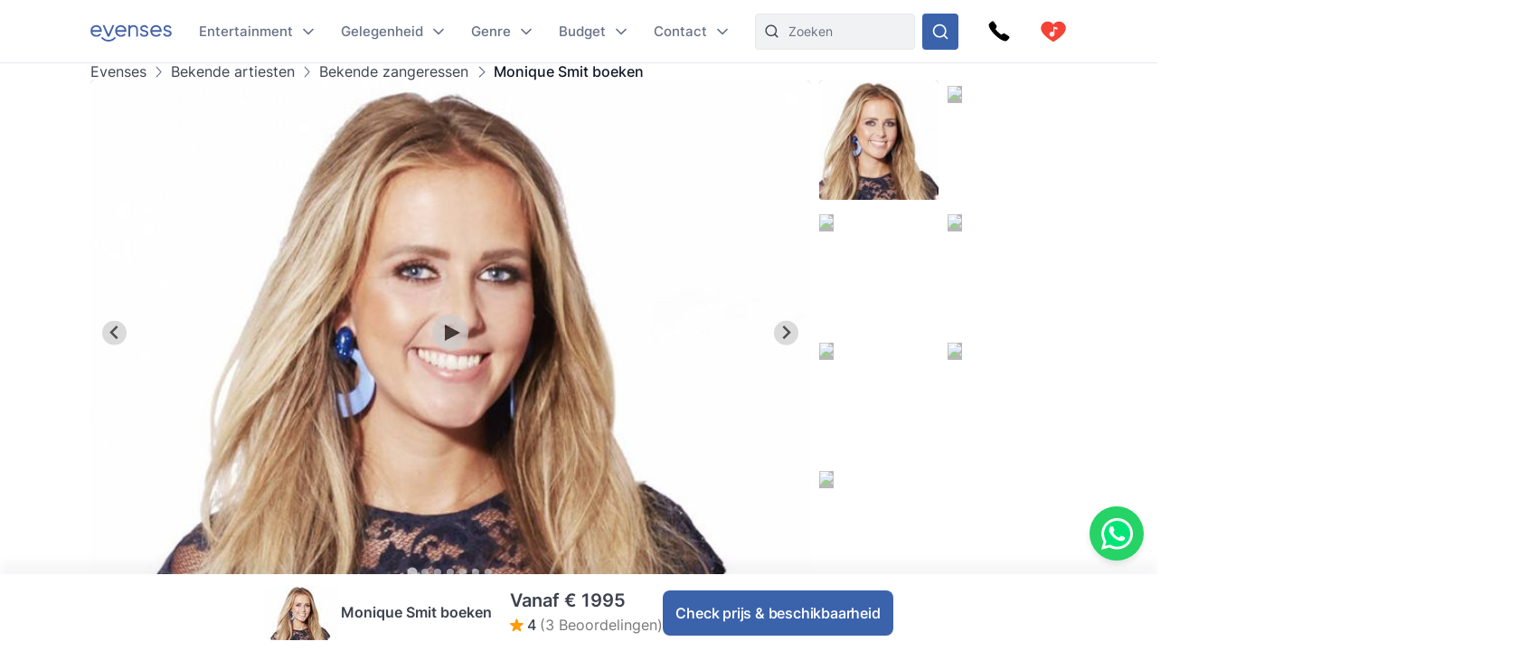

--- FILE ---
content_type: text/html
request_url: https://www.evenses.be/monique-smit-boeken
body_size: 137450
content:
<!DOCTYPE html>
<html lang="nl">

<head>
	<meta charset="utf-8" />
	<base href="/">
	<meta name="viewport" content="width=device-width, initial-scale=1" />

	
	<style>.toast.svelte-14rvnan .message-bar{box-shadow:var(--shadow-sm)}.toast.svelte-14rvnan .message-bar-contents{max-height:140px;overflow:hidden}.toast.svelte-14rvnan{will-change:transform;opacity:1;transition:height .3s,opacity .3s,transform .3s cubic-bezier(.215,.61,.355,1)}.appearing.svelte-14rvnan,.removing.svelte-14rvnan{opacity:0;transform:scale(.9)}.removing.svelte-14rvnan{transition:height .3s,opacity .3s,transform .3s cubic-bezier(.215,.61,.355,1)}#toasts.svelte-1av40tf{position:fixed;bottom:10px;right:10px;z-index:220;max-width:85%;word-break:break-word;display:flex;flex-direction:column;align-items:flex-end;flex-direction:column-reverse}.whatsapp-fixed.svelte-1pxo1bg.svelte-1pxo1bg{position:fixed;bottom:15px;right:15px;display:flex;flex-direction:column;align-items:center;z-index:110}.whatsapp-icon.svelte-1pxo1bg.svelte-1pxo1bg{width:60px;height:60px;background-color:#25d366;border-radius:50%;display:flex;align-items:center;justify-content:center;box-shadow:0 4px 6px #0000001a;cursor:pointer;transition:transform .2s ease-in-out,transform .5s ease-in-out}.whatsapp-icon.svelte-1pxo1bg.svelte-1pxo1bg:hover{transform:scale(1.1)}.whatsapp-icon.svelte-1pxo1bg img.svelte-1pxo1bg{width:35px;height:35px}.online-status.svelte-1pxo1bg.svelte-1pxo1bg{margin-top:10px;background-color:#25d366;color:#fff;padding:5px 10px;border-radius:20px;font-size:14px;box-shadow:0 2px 4px #0000001a;position:absolute;right:100%;margin-right:10px;bottom:0;white-space:nowrap}.online-status.svelte-1pxo1bg.svelte-1pxo1bg:before{content:"\25cf";color:#0f0;margin-right:5px}@media (max-width: 600px){.whatsapp-icon.svelte-1pxo1bg.svelte-1pxo1bg{width:50px;height:50px}.whatsapp-icon.svelte-1pxo1bg img.svelte-1pxo1bg{width:30px;height:30px}.online-status.svelte-1pxo1bg.svelte-1pxo1bg{margin-top:5px;font-size:13px;padding:3px 8px}}@media (max-width: 400px){.whatsapp-icon.svelte-1pxo1bg.svelte-1pxo1bg{width:45px;height:45px}.whatsapp-icon.svelte-1pxo1bg img.svelte-1pxo1bg{width:25px;height:25px}.online-status.svelte-1pxo1bg.svelte-1pxo1bg{font-size:12px;padding:2px 6px}}@media (max-width: 699px){:root .NotOnPhone{display:none!important}}@media (min-width: 700px){:root .OnlyOnPhone{display:none!important}}@media (max-width: 1024px){:root .OnlyOnDesktop{display:none!important}}@media (min-width: 1025px){:root .NotOnDesktop{display:none!important}}@media (any-pointer: fine),(any-pointer: coarse){.onlyTouchDevices{display:none}}@media (any-pointer: none){.onlyIfPointer{display:none}}.news-item{background-color:#fff;justify-content:space-between;display:flex;flex-direction:column;flex:1;border-radius:4px;overflow:hidden}.news-button{margin-top:10px;float:right;align-self:flex-end}:root{--inp-highlight-border:#333;--inp-border:#DDD}.form-gap>*+*{margin-top:15px}.input-field{display:grid;gap:7px}.inp-inlined-label{display:flex;gap:16px}.inp-inlined-label-ctr{align-items:center}.inlined-inp{background:transparent;flex:1;width:100%}.inlined-lbl{width:max-content;min-width:105px;max-width:50%;flex-shrink:0;color:#444}.input-label{font-weight:500;font-size:var(--fs2);line-height:1.3;color:var(--c-darker);order:-1}.inp{line-height:17.814px;width:100%;padding:8px 12px;background-color:#f1f2f4;border-radius:var(--inp-br);min-height:var(--inp-h);border:1px solid var(--inp-border)}select.inp{padding-right:0}textarea.inp{line-height:1.5;padding-top:10.5px;padding-bottom:10.5px}@media (any-hover){.inp:hover{border-color:var(--inp-highlight-border)}}.inp:focus{box-shadow:inset 0 0 0 1px var(--c1);border-color:var(--c1)}.inp:focus+.float-label{color:var(--c1)}.float-label{position:absolute;left:9px;top:-.5ex;background:#fff;font-size:12px;line-height:1ex;padding:0 5px;color:var(--grey7);display:none}.inp:focus::placeholder{color:transparent}.inp:focus+.float-label,.inp:not(:placeholder-shown)+.float-label{display:block}.inp-white{background-color:#fff}.search-input{padding-left:36px}.top-nav-inner .search-input{max-width:313px;background-color:var(--grey2);border:1px solid #E8E9EC;min-height:0}::-webkit-input-placeholder{white-space:nowrap}::placeholder{color:var(--grey20)}::-webkit-scrollbar{height:8px;width:8px}::-webkit-scrollbar-track{background-color:#d6d7d7}::-webkit-scrollbar-thumb{background-color:#707476;border-radius:50em}::-webkit-scrollbar-thumb:hover{background-color:#0e1317}:root{--ff: "Inter", sans-serif;--text-c: #3D434F;--c-darker: #111827;--c1: #3b63ac;--c:#007bff;--c-2:#0068d6;--grey1: #F3F1F5;--grey2: #F1F2F4;--grey3: #E9E6EC;--grey20: #687280;--grey66: #F5F5F5;--grey88: #BABABA;--grey_smth: #F4F3F6;--grey_another: #EFEFEF;--grey7: #777;--idk: #677085;--inp-br: 8px;--primary1: #4261AB;--primary1_alt: #3B63AC;--primary1_alt_light: #4564A4;--btn-br: 8px;--btn-h: 40px;--secondary1: #5CA7ED;--inp-h: 45px;--serpbg: #fff;overflow-y:scroll;overflow-x:hidden;--fs2: 16px;--fs3: 18px;--star-spacing: .65em;--rating-fs: 13px;--v-gap: 80px;--bottom-bar-h: 85px;--req-bar-h: var(--bottom-bar-h);word-wrap:break-word;--topUspHeight: 0;--textWidth: 900px;--maxw: 1238px;--maxwWide: 2000px;--sidePad: 20px;--c-good: #26b067;--large: 18px;--larger: 22px;--top-h: 44px;--top-h-total: calc(var(--top-h) + var(--topUspHeight));--page-top-bar-h:46px;--vpad: 20px;--imgratio: 70.8%;--grey: #888;--lightGrey: #F6F6F6;--altGrey: #dbdbdb;--favSize: 16px;--red: red;--star-c: #FF9C07;--largeButtonHeight: 50px;--filterFieldHeight: 40px;--arrowSize: 24px;--cardGap: 30px;--menuTransition: .4s;--top-total: var(--top-h);--tab-h: 50px;--h1size: 56px;--h2size: 40px;--check-img: url("data:image/svg+xml,%3Csvg viewBox='0 0 16 11' fill='none' xmlns='http://www.w3.org/2000/svg'%3E%3Cpath d='M14.6668 1L5.50016 10.1667L1.3335 6' stroke='%233B63AC' stroke-width='1.5' stroke-linecap='round' stroke-linejoin='round'/%3E%3C/svg%3E");--check-img-white: url("data:image/svg+xml,%3Csvg viewBox='0 0 16 16' fill='none' xmlns='http://www.w3.org/2000/svg'%3E%3Cpath d='M13.3337 4L6.00033 11.3333L2.66699 8' stroke='white' stroke-width='2' stroke-linecap='round' stroke-linejoin='round'/%3E%3C/svg%3E");--shadow-sm: 0 .3px .4px rgba(0, 0, 0, .025), 0 .9px 1.5px rgba(0, 0, 0, .05), 0 3.5px 6px rgba(0, 0, 0, .1);--color-success: hsl(122, 50%, 60%);--color-error: hsl(342, 89%, 48%);--color-warning: hsl(46, 100%, 61%);--color-primary: hsl(230, 84%, 54%);--reg-head-size: 24px}.lazy-dom{content-visibility:auto}.no-scroll{overflow:hidden}:root,body{background-color:#fff;line-height:140%;color:var(--text-c);font-family:var(--ff);font-weight:400;font-size:14px}@media (min-width:500px){:root{--large: 20px;--larger: 25px;--sidePad: 40px}}@media (min-width:700px){:root{--top-h: 80px}}@media (min-width:1025px){:root{--sidePad: 30px;--top-h: 70px}}@media (min-width:1200px){:root{--sidePad: 100px}}*{margin:0;padding:0;box-sizing:border-box;outline:none;border:none}@media (any-hover){main a:hover,footer a:hover,.a-hov:hover{text-decoration:underline}}.button .anim-svg{margin:-.2em -.4em -.2em .5em}.p-title{font-weight:700;font-size:var(--fs3);line-height:1.3;letter-spacing:-.25px;margin-bottom:4px}.bevel{box-shadow:0 12px 14px -12px #d6d1da}.link{color:var(--primary1_alt)}strong{font-weight:600}.head{line-height:1.24;letter-spacing:-.005em;font-weight:700;color:var(--c-darker)}.head{font-family:Poppins,sans-serif}.text-content *+h1,.text-content *+h2,.text-content *+h3{margin-top:1em}.regular-head{color:var(--c-darker);font-weight:650;font-size:18px;line-height:1.24}.regular-head-large,.text-content h1,.text-content h2,.text-content h3{color:var(--c-darker);font-weight:600;font-size:var(--reg-head-size);line-height:1.24;margin-bottom:1.2em}.text-content{min-width:0}.text-content hr{margin:1em 0;background:#c5c5c5;border:none;height:1px}.text-content ol,.text-content ul{margin-left:2em}.text-content p{margin:1em 0}.text-content p:first-child{margin-top:0}.text-content p:last-child{margin-bottom:0}.text-content h1,.text-content h2,.text-content h3{margin-bottom:var(--vpad)}h1.head,.text-content h1,.head.h1{line-height:1.3;font-size:var(--h1size);font-weight:500}.page-title.head{font-size:32px;font-weight:550}h2.head,.h2.head{font-size:var(--h2size)}h4,h5,h6{font:inherit}.text-content h4,.text-content h5,.text-content h6,h4.head,h5.head,h6.head,div.head{font-size:1.15em;line-height:1.3;font-weight:500}.head.sm{font-size:1em}.section-head{text-align:center;padding-left:var(--sidePad);padding-right:var(--sidePad);box-sizing:content-box;max-width:var(--maxw);margin:0 auto var(--vpad)}@media (max-width:1199px){:root{--h1size: 40px}.head.h2{font-size:var(--h1size)}}@media (max-width:650px){:root{--h1size: 26px}body:not(.trengo-open) #trengo-web-widget{display:none!important}}@media (max-width:500px){:root{--h1size: 20px;--reg-head-size: 20px;--h2size: 22px}.page-title.head{font-size:24px}}img{-webkit-user-drag:none;user-drag:none;user-select:none;min-width:0;max-width:100%}a{color:inherit;text-decoration:none}button{cursor:pointer;appearance:none;color:inherit;background:none}input,button,textarea{border:none}.small{font-size:13px}.large{font-size:var(--large)}.larger{font-size:var(--larger)}input,textarea,select{font:inherit}input:not([type=checkbox]),input::-webkit-search-decoration{appearance:none;-webkit-appearance:none}.checkboxes{display:grid;gap:.8em;font-size:var(--fs2)}.checkbox-label{display:flex;gap:8px;cursor:pointer}.checkbox-label .checkbox{margin-top:.2em}.checkbox-label:hover .checkbox{color:var(--inp-highlight-border)}.checkbox-desc{flex:1;color:var(--text-c)}.checkbox{flex-shrink:0;width:18px;height:18px;border:1.5px solid currentColor;border-radius:4px;-webkit-appearance:none;appearance:none;background:var(--check-img-white) no-repeat center white;transition:background-color .1s;color:var(--inp-border)}.checkbox:checked,.checkbox.checked{background-color:currentColor;color:var(--primary1)!important}.radio{border-radius:50%}.cards{display:grid;grid-template-columns:repeat(auto-fill,minmax(280px,1fr));gap:var(--cardGap);grid-auto-flow:dense}@media (max-width:400px){.cards{display:flex;flex-direction:column}}.v-pad-gap{display:flex;flex-direction:column}.v-pad-gap>*+*{margin-top:var(--vpad)}.content-v-pad{padding-top:var(--vpad);padding-bottom:var(--vpad)}.content-v-pad-large{padding-top:22px;padding-bottom:22px}@media (min-width:1025px){.content-v-pad-large{padding-top:30px;padding-bottom:30px}.content-columns{justify-content:space-between;display:grid;gap:40px;grid-auto-flow:column}}.contentw{margin:auto;padding-left:var(--sidePad);padding-right:var(--sidePad);max-width:var(--maxw);box-sizing:content-box}.l-grey{background-color:#f4f4f5}.white{color:#fff;--c-darker: white }.main-text{font-size:16px;line-height:1.5}.main-text-width{max-width:750px}.tree,.tree li{list-style:none}.button{background:var(--primary1_alt);border-radius:var(--btn-br);min-height:var(--btn-h);min-width:80px;padding:.5em 1em;color:#fff;font:inherit;font-weight:550;line-height:1.3;letter-spacing:-.2px;user-select:none;position:relative;display:inline-flex;align-items:center;justify-content:center;text-decoration:none!important;transition:filter .15s;cursor:pointer}.button[disabled]{pointer-events:none}.button:hover{filter:brightness(1.1)}.button.good{background-color:var(--c-good)}.button.nocolor{background-color:#bbb}.button-outline{background-color:#fff;color:var(--text-c);border:1px solid currentColor;font-weight:500}main .button-outline{width:100%;max-width:190px;color:var(--primary1_alt)}.button-outline-sm{color:var(--c-darker);border:1px solid currentColor;background:none;font-size:13px;font-weight:500;min-height:36px;padding:5px 7px}.button .sq{font-size:1.3em;margin-right:.4em}.button-sm{min-height:36px;font-size:12px}.button-xl{padding:8px 14px;min-height:50px}.button-margin{margin-top:2.5em}.button[disabled]{background:#a1a1a1}.button .throbber{position:absolute;left:50%;margin:-.5em 0 0 -.5em;top:50%}.large-button{font-size:var(--large);min-height:var(--largeButtonHeight)}@media (min-width: 1025px){:root{--largeButtonHeight: 57px}.large-button{font-size:23px}.raquo{font-family:sans-serif;transform:translate(0);display:inline-block;transition:transform .15s}.raquo:after{content:"\bb"}@media (any-hover){.button:hover .raquo{transform:translate(.3em)}}}.grey-sm{color:#a3a3a3;font-size:13px}.icon-btn{display:flex;justify-content:center;align-items:center;position:relative}.icon-btn svg{height:1em;width:1em}.sh-icon{background-color:#254887;border-radius:50px;width:32px;height:32px;font-size:16px;color:#fff!important}.btn-lg-clickregion{position:relative}.icon-btn:after,.btn-lg-clickregion:after{content:"";position:absolute;left:-50%;top:-50%;width:200%;height:200%}@media (any-hover){.btns-hover .icon-btn{opacity:.8;transition:opacity .1s}.btns-hover .icon-btn:hover{opacity:1}}:root .TrengoWidgetLauncher__iframe{z-index:214}@media (max-width:1024px){:root{word-break:break-word}}@media (min-width: 724px){:root .TrengoWidgetLauncher__iframe{transition:bottom .3s,right .3s cubic-bezier(.33,1,.68,1)!important;right:20px}.drawer-open .TrengoWidgetLauncher__iframe{will-change:right;right:calc(var(--drawer-width) + 20px)}}@media (max-width: 723px){.drawer-open{overflow:hidden}}.order-form-column{display:flex;flex-direction:column;color:#444;max-width:600px;width:100%;margin:auto;line-height:1.4}.order-form-column>*+*{margin-top:10px}.roller{position:absolute;top:50%;width:0;height:100%;z-index:20;cursor:pointer}.move{font-size:var(--arrowSize);width:1em;height:1em;top:-.5em;border-radius:5em;position:absolute;--a: .3;background:url("data:image/svg+xml,%3Csvg viewBox='0 0 8 12' xmlns='http://www.w3.org/2000/svg' fill='none'%3E%3Cpath d='m1.375 11.375 5.25-5.296-5.25-5.2961' stroke='%23fff' stroke-linecap='round' stroke-linejoin='round' stroke-width='1.5'/%3E%3C/svg%3E") no-repeat 55% center rgba(53,47,47,var(--a));background-size:39%;margin:0 12px;transition:background-color .15s}.move:after{--p: 16px;content:"";position:absolute;padding:var(--p);width:100%;height:100%;top:calc(-1 * var(--p));left:calc(-1 * var(--p));border-radius:50%}@media (any-hover){.move:hover{--a: .5}}.labelText{display:flex;align-items:center}.labelText{padding:5px 15px;box-sizing:border-box;min-height:var(--filterFieldHeight)}.flt-inp{padding-left:.7em;width:100%}.hr{border-top:1px solid var(--altGrey)}.bg-lightgrey{background-color:var(--lightGrey)}.bg-good{background-color:#08a000;background-color:oklch(.61 .23 139.33)}.bg-c1{background-color:var(--c1)}.c-c1{color:var(--c1)}.grey{color:var(--grey)}.grey2{color:#616876}.embed-responsive{position:relative;padding-bottom:56.25%}.embed-responsive>*{position:absolute;top:0;left:0;width:100%;height:100%}.menuhide .btns-bottom{bottom:15px;bottom:max(env(safe-area-inset-bottom,0),15px)}.menuhide{--top-total: 0px}.menuhide .nav-slide{top:calc(-1 * var(--top-h))!important}.message-bar{background-color:#d4edda;border-color:1px solid #c3e6cb;top:100%;padding:.75rem 1.25rem;font-weight:300;color:#444;max-width:var(--mw);font-size:var(--fs2);border-radius:4px;margin-bottom:10px}.warning{background-color:#ffecc0}@supports (-webkit-touch-callout: none){.zoom-ios-fix,.zoom-ios-fix:focus{font-size:16px}}.emoji{font-family:apple color emoji,segoe ui emoji,noto color emoji,android emoji,emojisymbols,emojione mozilla,twemoji mozilla,segoe ui symbol}.pending{opacity:.5;cursor:wait}.body-text{text-align:justify}.body-text img{max-height:60vw;width:100%;object-fit:contain}.splide:not(.is-overflow) .splide__arrows{display:none}.has-caret:after,.faq summary:after{font-size:12px;content:"";position:absolute;background:url("data:image/svg+xml,%3Csvg xmlns='http://www.w3.org/2000/svg' width='12' height='8' fill='none'%3E%3Cpath d='M1 1.5l5 5 5-5' stroke='%23667085' stroke-width='1.67' stroke-linecap='round' stroke-linejoin='round'/%3E%3C/svg%3E") no-repeat center center;width:1em;height:1em;right:0;top:25px}.has-check{background:var(--check-img) no-repeat left .32em;background-size:1.1em;padding-left:1.7em}.faq{line-height:1.5;border-bottom:1px solid var(--grey66)}.faq summary::-webkit-details-marker{display:none}.faq summary{list-style:none;user-select:none;cursor:pointer;color:var(--c-darker);font-weight:500;font-size:17px;position:relative;padding:17px 0}.faq summary:after{transition:transform .15s}.faq:not([open]) summary:after{transform:rotate(-90deg)}.faq>div{color:var(--grey20);font-size:15px;margin-top:20px;margin-bottom:17px}.faq[open] summary{padding-bottom:0}.has-expands .expand{padding:15px}.has-expands .budget-cont{min-width:330px}.has-expands .expand{margin-top:5px;width:max-content;min-width:100%;box-shadow:0 12px 14px -12px #d6d1da;border-radius:6px;overflow:hidden;border:1px solid #E6E7EA;position:absolute;top:100%;background:white;z-index:10}.backdrop{position:absolute;z-index:50;top:0;left:0;width:100%;height:100%;background:rgba(0,0,0,.8)}.catfull{background:var(--primary1_alt);--p: 30px;padding-bottom:var(--p)}.catfull .jjc{padding-bottom:var(--p)}.catfull *{color:#fff!important}.fullscreen-iframe{background:#263139;position:fixed;top:0;left:0;width:100%;height:100%;z-index:9999}.abs100{position:absolute;top:0;left:0;width:100%;height:100%}.sq{width:1em;height:1em}.bscb{box-sizing:content-box}.pr{position:relative}.tdn{text-decoration:none}.r180{transform:rotate(180deg)}.pa{position:absolute}.rtl{direction:rtl}.ctr{color:transparent}.ma{margin:auto}.db{display:block}.dg{display:grid}.dib{display:inline-block}.df{display:flex}.fg1{flex-grow:1}.f0{flex-shrink:0}.dfc{display:flex;justify-content:center;align-items:center}.aic{align-items:center}.ais{align-items:stretch}.asfs{align-self:flex-start}.fww{flex-wrap:wrap}.f1{flex:1}.fdc{flex-direction:column}.jcc{justify-content:center}.jcsb{justify-content:space-between}.jcsa{justify-content:space-around}.jcfe{justify-content:flex-end}.o0{opacity:0}.oh{overflow:hidden}.oa{overflow:auto}.fl{float:left}.usn{user-select:none}.wsnw{white-space:nowrap}.cp{cursor:pointer;touch-action:pan-y}.ct{cursor:text}.vam{vertical-align:middle}.tal{text-align:left}.tac{text-align:center}.tar{text-align:right}.cb{clear:both}.w100{width:100%}.h100{height:100%}.h0{height:0}.w0{width:0}.mw0{min-width:0}.l0{left:0}.t0{top:0}.t50{top:50%}.b0{bottom:0}.r0{right:0}.t100{top:100%}.b100{bottom:100%}.br50{border-radius:50%}.fs0{font-size:0}.dn{display:none}.z5{z-index:5}.z10{z-index:10}.z15{z-index:15}.z20{z-index:20}.pen{pointer-events:none}.pea{pointer-events:auto}.btn-cont{--link: currentColor }.t200ms{transition:.2s}.t400ms{transition:.4s}.tp-o{transition-property:opacity}.tp-t{transition-property:transform}.tp-bgc{transition-property:background-color}.cover{background-size:cover;background-repeat:no-repeat;background-position:center}.t-1{top:-1px}.fw400{font-weight:400}.fw500{font-weight:500}.fw600{font-weight:600}.w50{width:50%}.pb100{padding-bottom:100%}.o-1{order:-1}@font-face{font-family:Inter;font-style:normal;font-weight:100 900;src:url([data-uri]) format("woff2")}@font-face{font-family:Poppins;src:url([data-uri]) format("woff2");font-weight:400;font-style:normal}@font-face{font-family:star;src:url([data-uri]) format("woff2");font-display:fallback;font-weight:400;font-style:normal}

.icon.svelte-18liozz{font-size:12px;--size:1em;height:var(--size);width:var(--size);display:inline-block;color:inherit;fill:currentColor;line-height:1;flex-shrink:0;max-width:initial}.message-bar-center.svelte-18liozz{position:absolute;top:50%;left:calc(50% - 125px);display:flex;align-items:center;justify-content:center;width:250px;height:0}.message-bar.svelte-18liozz{min-width:0;white-space:initial;position:relative;margin:12px 0;color:var(--color-contrast-higher);padding:18px;--color:var(--color-primary);font-size:16px;border-radius:5px;overflow:hidden;background:white;--circle-size:24px;--circle-margin:9px}.message-bar.svelte-18liozz>*{position:relative;z-index:1}.message-bar.svelte-18liozz:after{content:"";background-color:var(--color);opacity:.2;position:absolute;top:0;left:0;width:100%;height:100%}.message-bar-top.svelte-18liozz{align-items:center;justify-content:space-between;display:flex}.message-bar-contents.svelte-18liozz{display:flex;align-items:center}[data-type=success].svelte-18liozz{--color:var(--color-success)}[data-type=error].svelte-18liozz{--color:var(--color-error)}[data-type=warning].svelte-18liozz{--color:var(--color-warning)}.message-icon.svelte-18liozz{color:var(--color);font-size:var(--circle-size);margin-right:var(--circle-margin)}.message-close.svelte-18liozz{cursor:pointer;display:inline-block;flex-shrink:0;margin-left:18px}.close-icon.svelte-18liozz{font-size:12px;display:block}.message-description.svelte-18liozz{padding:6px 0 0 calc(var(--circle-size) + var(--circle-margin))}.bold-title.svelte-18liozz{font-weight:700}

.dialog.svelte-1cymndd{position:fixed;top:0;left:0;width:100%;height:100%;background:#00000080;backdrop-filter:blur(10px);z-index:800}.inner.svelte-1cymndd{position:relative;background:white;overflow-y:auto;width:350px;max-width:85vw;max-height:calc(100% - 64px);box-shadow:0 11px 15px -7px #0003,0 24px 38px 3px #00000024,0 9px 46px 8px #0000001f}.cross.svelte-1cymndd{font-size:15px;float:right;padding:12px}.content.svelte-1cymndd{padding:16px 24px}.auto-offer-section.svelte-17ipesn{margin-top:30px;padding-top:30px;border-top:2px solid #e0e0e0}.product-questions.svelte-17ipesn{margin-bottom:20px}.question.svelte-17ipesn{margin-bottom:15px}.q-text.svelte-17ipesn{font-weight:600;margin-bottom:10px}.q-opt.svelte-17ipesn{margin-bottom:8px}.step-title.svelte-sl72lx.svelte-sl72lx{margin:0 0 16px;font-size:1.375rem}.contact-summary.svelte-sl72lx.svelte-sl72lx{display:flex;justify-content:space-between;align-items:center;gap:16px;margin:16px 0;padding:12px 16px;border:1px solid #e0e0e0;border-radius:8px;background-color:#f9f9f9}.contact-summary-title.svelte-sl72lx.svelte-sl72lx{font-weight:600;margin-bottom:4px}.contact-summary-value.svelte-sl72lx.svelte-sl72lx{font-size:.95rem;color:#333}.contact-edit.svelte-sl72lx.svelte-sl72lx{border:none;background:none;color:var(--primary1_alt, #4ca76a);font-weight:600;cursor:pointer}.contact-edit.svelte-sl72lx.svelte-sl72lx:hover,.contact-edit.svelte-sl72lx.svelte-sl72lx:focus{text-decoration:underline}.delivery-options.svelte-sl72lx.svelte-sl72lx{margin-top:20px;margin-bottom:20px;padding:15px;border:1px solid #e0e0e0;border-radius:8px;background-color:#f9f9f9}.delivery-options.svelte-sl72lx .cb-label.svelte-sl72lx{font-weight:600;color:#333;margin-bottom:12px}.delivery-options.svelte-sl72lx .checkboxes.svelte-sl72lx{display:flex;flex-direction:column;gap:10px}.form-warning.svelte-sl72lx.svelte-sl72lx{margin:12px 0 0;font-size:.875rem;color:#b54747}.form-button{display:flex;align-items:center;justify-content:center;gap:4px}.services-section.svelte-sl72lx.svelte-sl72lx{margin-top:20px}.step-cont.svelte-19xu15k{display:flex;flex-direction:column;gap:16px}.step-title.svelte-19xu15k{margin:0;font-size:1.375rem}.step-cont.svelte-19xu15k .form-button[disabled]{cursor:not-allowed;opacity:.7}.form-warning.svelte-19xu15k{margin:8px 0 0;font-size:.875rem;color:#b54747}.cart.svelte-1owixb5{display:grid;grid-template-columns:repeat(auto-fill,minmax(115px,1fr));gap:10px}.pb.svelte-1owixb5{padding-bottom:var(--imgratio)}.prod.svelte-1owixb5{position:relative}.prod.svelte-1owixb5 img{object-fit:cover;position:absolute;top:0;left:0;width:100%;height:100%}.title.svelte-1owixb5{position:absolute;width:100%;bottom:0;left:0;background:linear-gradient(rgba(0,0,0,0) 0,rgba(0,0,0,.7) 2em);color:#fff;font-size:12px;padding:5px 7px;line-height:1.1em}.remove.svelte-1owixb5{position:absolute;top:0;left:0;border:5px solid transparent;background-color:#000000d9;color:#fff;background-clip:padding-box;width:30px;height:30px;border-radius:50%;font-size:10px;display:flex;align-items:center;justify-content:center;transition:background-color .1s}@media (any-hover){.remove.svelte-1owixb5:hover{background-color:#000}}.accordeon-wrapper.svelte-1rpkkav{display:flex;flex-direction:column;flex:1;--accordeon-pad:20px;--accordeon-bottom-h:var(--bottom-bar-h)}.accordeon-wrapper.svelte-1rpkkav .cart{margin-bottom:10px}.accordeon-wrapper.svelte-1rpkkav .form-button{margin-left:auto;display:block}.accordeon-wrapper.svelte-1rpkkav .order-desc{margin-bottom:10px}.acc-pad.svelte-1rpkkav{padding:0 var(--accordeon-pad)}.acc-top.svelte-1rpkkav{flex-shrink:0;display:flex;gap:10px;justify-content:space-between;align-items:center;background:white;height:var(--top-h);position:-webkit-sticky;position:sticky;top:0;z-index:50}.acc-bottom.svelte-1rpkkav{color:#000;background:white;flex-shrink:0;min-height:var(--accordeon-bottom-h);--c-darker:black;display:flex;flex-direction:column;box-shadow:0 -13px 12px #1424430a}.accordeon-wrapper.svelte-1rpkkav .button{position:-webkit-sticky;position:sticky;bottom:0px;transform:translatey(100%);opacity:0;animation:svelte-1rpkkav-btin .22s .41s ease-out forwards}.accordeon-wrapper.svelte-1rpkkav .button:not([disabled]){background:#4ca76a}@keyframes svelte-1rpkkav-btin{10%{transform:translatey(94%);opacity:1}to{transform:none;opacity:1}}@media (min-height: 450px){.acc-bottom.svelte-1rpkkav{position:-webkit-sticky;position:sticky;bottom:0;z-index:50}.accordeon-wrapper.svelte-1rpkkav .button{bottom:var(--accordeon-bottom-h)}}.accordeon-contents.svelte-1rpkkav{padding:10px var(--accordeon-pad)}.accordeon-contents.svelte-1rpkkav .inp{background-color:#fff}.acc-bottom.svelte-1rpkkav .button-checks{display:flex;flex-wrap:wrap;gap:4px 10px;margin:auto;padding:5px 10px;font-size:13px}.acc-title.svelte-1rpkkav{margin:0}.acc-main.svelte-1rpkkav{flex:1}.steps-wrapper.svelte-1rpkkav{padding-top:10px;padding-bottom:10px}.sub-nav.svelte-1qgthll.svelte-1qgthll.svelte-1qgthll{--leftpad:24px;position:absolute;top:100%;background-color:#f8f8f8;border-radius:12px;overflow:hidden;box-shadow:0 11px 15px -5px #1b1e3a40;width:max-content;max-height:calc(100vh - 150px);display:flex;font-size:14px;line-height:1.5}.or-right.svelte-1qgthll.svelte-1qgthll.svelte-1qgthll{left:calc(-1 * var(--leftpad))}.or-left.svelte-1qgthll.svelte-1qgthll.svelte-1qgthll{right:0}.or-left.svelte-1qgthll .sub-nav-left.svelte-1qgthll.svelte-1qgthll{min-width:max-content}.sub-nav.svelte-1qgthll a{padding-top:var(--linkpad);padding-bottom:var(--linkpad)}.sub-nav-col.svelte-1qgthll.svelte-1qgthll.svelte-1qgthll{padding:calc(26px - var(--linkpad)) 0}.sub-nav-left.svelte-1qgthll.svelte-1qgthll.svelte-1qgthll{--linkpad:10px;min-width:280px}.multi-col.svelte-1qgthll .sub-nav-left.svelte-1qgthll+.sub-nav-left.svelte-1qgthll{border-left:1px solid #dbdcdf}.sub-nav-left.svelte-1qgthll .dsi{height:41px}.sub-nav-left.svelte-1qgthll .dsi:not(.hoveredSubNav){opacity:.8}.dsi{position:relative;display:flex;align-items:center;font-weight:500;color:#3d434f;padding-right:50px;padding-left:var(--leftpad)}.dsi img{width:1em;height:1em;margin-right:1.7em;transform:scale(1.75);transform-origin:0 50%}.dsi:after{transform:rotate(-90deg) scale(.9);right:24px!important}.sub-nav-right.svelte-1qgthll.svelte-1qgthll.svelte-1qgthll{padding-left:16px;padding-right:16px;background:#edeeef;font-weight:400;color:#5f6879;--linkpad:8px;display:flex;min-width:257px}.sub-nav-right.svelte-1qgthll .ul-1{min-width:166px}.sub-nav-right.svelte-1qgthll .ul-1+.ul-1{margin-left:20px}.sub-nav-right.svelte-1qgthll .li-1+.li-1{border-top:1px solid #dbdcdf;margin-top:8px;padding-top:8px}.sub-nav-right.svelte-1qgthll a{display:block;padding-left:16px;padding-right:16px}.sub-nav-right.svelte-1qgthll .a-1{font-weight:600;color:#111827}.hoveredSubNav{font-weight:600}.hoveredSubNav:before{content:"";position:absolute;top:-.65em;left:0;width:100%;height:100%;padding:.65em 0;z-index:10}.ctfull.svelte-h9b7bz .jjc{width:1500px;max-width:100%;--p:20px}.sub-menu-filter.svelte-h9b7bz{padding:20px 30px;line-height:1.2;font-size:16px;font-weight:500}.sub-menu-filter.svelte-h9b7bz .tree{display:grid;gap:10px}.anim-svg.svelte-10kxans{display:inline-block;position:relative}.anim-svg.svelte-10kxans>*:not(.anim-svg-pad){width:100%!important;height:100%!important;position:absolute!important;top:0;left:0}.anim-svg-pad.svelte-10kxans{padding-bottom:100%}.cart-link.svelte-tff28w{position:relative}.cart-link.svelte-tff28w .anim-svg{display:block}.cart-nr.svelte-tff28w{position:absolute;top:0;left:0;width:100%;height:100%;display:flex;align-items:center;justify-content:center;color:#fff;font-weight:550;font-size:14px;padding-bottom:.5px}@media (max-width:1024px){.desktop-menu-item.svelte-bruzre{display:none}}.desktop-menu-item.svelte-bruzre{position:relative;font-weight:500;font-size:15px;color:#667085;align-items:center;display:flex;padding-right:23px;height:100%}.mobile-menu-container.svelte-m6ci0c{position:fixed;z-index:50;top:0;left:0;width:100%;height:100%;overflow:hidden}.mobile-menu.svelte-m6ci0c{position:absolute;top:0;right:0;height:100%;background:white;z-index:50;--msidepad:20px;min-width:215px;max-width:90vw;overflow-y:auto;padding-bottom:30px}.mobile-menu.svelte-m6ci0c .menu-list .tree a,.mobile-menu.svelte-m6ci0c .menu-list .tree .a{display:flex;font-size:18px;min-height:40px;align-items:center;white-space:normal;padding:.3em calc(var(--msidepad) + 18px) .3em var(--msidepad);line-height:1.3;font-weight:500;position:relative}.mobile-menu.svelte-m6ci0c .menu-list .tree a:after,.mobile-menu.svelte-m6ci0c .menu-list .tree .a:after{content:"";position:absolute;top:0;right:0;width:calc(var(--msidepad) + 10px);height:100%;background:no-repeat url("data:image/svg+xml,%3Csvg width='8' height='13' viewBox='0 0 8 13' fill='none' xmlns='http://www.w3.org/2000/svg'%3E%3Cpath d='M1.375 1.25L6.625 6.5L1.375 11.75' stroke='%233B63AC' stroke-width='1.5' stroke-linecap='round' stroke-linejoin='round'/%3E%3C/svg%3E") calc(100% - var(--msidepad)) center}.mobile-menu.svelte-m6ci0c .rev{padding:.3em var(--msidepad) .3em calc(var(--msidepad) + 25px)!important}.mobile-menu.svelte-m6ci0c .rev:after{transform:rotate(180deg);right:auto;left:0}.mobile-menu.svelte-m6ci0c .logo svg{width:90px;height:24px;color:var(--primary1)}.mob-menu-top.svelte-m6ci0c{display:flex;padding:0 var(--msidepad);align-items:center;justify-content:space-between;gap:20px;margin:40px 0 35px}.remove.svelte-m6ci0c{font-size:10px;padding:6px;margin-right:-6px}.wave.svelte-yprbh2.svelte-yprbh2{animation-name:svelte-yprbh2-wave-animation;animation-duration:25s;animation-iteration-count:infinite;transform-origin:56% 41%;display:inline-block}@keyframes svelte-yprbh2-wave-animation{0%{transform:rotate(0)}0.5%{transform:rotate(10deg)}1%{transform:rotate(-6deg)}1.5%{transform:rotate(10deg)}2%{transform:rotate(-3deg)}2.5%{transform:rotate(8deg)}3%{transform:rotate(0)}to{transform:rotate(0)}}div.online-indicator.svelte-yprbh2.svelte-yprbh2{display:inline-block;font-size:10px;width:1em;height:1em;background-color:#0fcc45;border-radius:50%;position:absolute;top:.1em;right:.1em}span.blink.svelte-yprbh2.svelte-yprbh2{display:block;width:1em;height:1em;background-color:#0fcc45;opacity:.7;border-radius:50%;animation:svelte-yprbh2-blink 1s linear infinite}@keyframes svelte-yprbh2-blink{to{transform:scale(2);opacity:0}}@keyframes svelte-yprbh2-fadeOut{to{opacity:0}}.bar-link.svelte-yprbh2.svelte-yprbh2{display:flex;align-items:center;height:100%;white-space:nowrap}.nav-search.svelte-yprbh2.svelte-yprbh2{--dim:40px;flex:1;display:flex;height:var(--dim);justify-content:center}@media (max-width: 1024px){.mobile-menu-container.svelte-yprbh2>.svelte-yprbh2{display:none}.hamb.svelte-yprbh2.svelte-yprbh2{display:flex;align-items:center;font-size:19px}}@media (min-width: 1025px){.nav-search.svelte-yprbh2.svelte-yprbh2{justify-content:flex-end}.hamb.svelte-yprbh2.svelte-yprbh2{display:none}.clickFade.svelte-yprbh2 .sub-nav{animation:.2s svelte-yprbh2-fadeOut forwards}.clickHide.svelte-yprbh2.svelte-yprbh2{pointer-events:none}.clickHide.svelte-yprbh2 .sub-nav{display:none!important}}.no-list{list-style:none}.phone-info.svelte-yprbh2.svelte-yprbh2{width:max-content;max-width:260px}.phone-link-cont.svelte-yprbh2.svelte-yprbh2{height:100%;position:relative}@media (min-width: 1025px){:root{overflow:hidden!important}}.filters.svelte-1gbfo1c{padding-top:20px;display:grid;gap:20px;padding-bottom:40px}.filters.svelte-1gbfo1c .filter{padding:0 20px}.filters.svelte-1gbfo1c .cat-grid{border-bottom:1px solid #DAE1EB;box-shadow:0 4px 5px #00000005;border-radius:0 0 4px 4px;overflow:hidden}.wrap.svelte-1gbfo1c .autocomplete-list{top:auto;bottom:100%}@media (min-width: 900px){.filters.svelte-1gbfo1c{grid-template-columns:1fr 1fr 1fr}.filters.svelte-1gbfo1c .filter{align-self:flex-start}.filters.svelte-1gbfo1c .cat-grid{grid-column-end:span 3;grid-template-columns:repeat(auto-fit,minmax(1px,1fr))}.filters.svelte-1gbfo1c .filter-subnodes .expand{max-height:400px;overflow-y:auto;min-height:38vh}.filters.svelte-1gbfo1c .filter-subnodes{order:5}}.ft-top.svelte-5zvrg9{user-select:none;background:#FFF;position:sticky;top:0;padding:20px 20px 15px;z-index:5;border-bottom:1px solid #DAE1EB;box-shadow:0 4px 5px #00000005}.ft-top.svelte-5zvrg9:after{--w:30px;content:"";position:absolute;width:var(--w);margin-left:calc(-.5 * var(--w));height:4px;background:#E0E2E5;border-radius:10px;left:50%;top:4px}.g10.svelte-5zvrg9{gap:10px}.search-wrap.svelte-5zvrg9{padding-top:20px}.search-title.svelte-5zvrg9{color:var(--c-darker);font-size:18px;margin-bottom:13px;font-weight:500}.fullscreen-filter-container.svelte-1lvhd0j{position:fixed;z-index:220;top:0;left:0;width:100%;height:100%;overflow:hidden}.fullscreen-filter.svelte-1lvhd0j{border-radius:12px 12px 0 0;position:absolute;bottom:0;right:0;height:max-content;max-height:calc(100% - 90px);background:#F6F6F7;z-index:50;--msidepad:20px;width:100%;overflow-y:auto;min-height:80vh}@media (min-width: 1250px){.fullscreen-filter.svelte-1lvhd0j{width:1200px;right:calc(50vw - 600px)}}.fullscreen-filter.svelte-1lvhd0j .tree-sub{background:white;padding:20px 16px;border:1px solid #ECEDEE;box-shadow:0 3px 3px #00000005;border-radius:4px}.f.svelte-qs753k .a-1{line-height:1.2;color:var(--c-darker);font-size:15px;font-weight:600}.f.svelte-qs753k .ul-2{font-size:13px}.f.svelte-qs753k .ul-2 a{display:block;margin-top:10px;color:var(--text-c)}.f.svelte-qs753k{display:grid;grid-template-columns:repeat(auto-fill,minmax(195px,1fr));gap:32px 16px;grid-auto-flow:dense;justify-content:space-between}.f.svelte-qs753k .ul-1{display:contents}@media (max-width: 699px){.f.svelte-qs753k{grid-template-columns:repeat(auto-fill,minmax(155px,1fr))}.f.svelte-qs753k .ul-3 a:not(:last-of-type):after{content:", "}}.icon-buttons.svelte-qs753k{margin-top:18px;font-size:24px;display:grid;gap:17px;grid-template-columns:repeat(auto-fit,1em)}.reviews.svelte-1otoekw{display:grid;gap:40px;margin-left:auto;margin-right:auto}.clamp.svelte-1otoekw{margin-top:16px;font-size:18px;line-height:1.5;color:var(--grey20)}@media screen and (min-width: 701px){.reviews.svelte-1otoekw{grid-template-columns:1fr 1fr 1fr}@supports (-webkit-line-clamp: 1){.clamp.svelte-1otoekw:not(:hover){overflow:hidden;text-overflow:ellipsis;display:-webkit-box;-webkit-box-orient:vertical;-webkit-line-clamp:4}}}.author.svelte-1otoekw{font-weight:600;font-size:15px;color:var(--c-darker);margin-top:28px}.pager.svelte-1otoekw{display:flex;justify-content:center;margin-top:60px}.pager-page.svelte-1otoekw{width:12px;height:12px;--a:transparent;--b:var(--grey7);background:radial-gradient(var(--a) 3px,var(--b) 3px,var(--b) 4px,transparent 4px) center}.active.svelte-1otoekw{--a:#545454;--b:var(--a)}.footer-reviews.svelte-1diiosj{text-align:center;padding-top:106px;padding-bottom:72px}.review-head.svelte-1diiosj{font-weight:400;font-size:24px;line-height:1.4;margin:16px 0 64px}.advice-top.svelte-rlautr.svelte-rlautr{border-radius:4px 4px 0 0}.advice-top.svelte-rlautr.svelte-rlautr{display:flex}.advice-text.svelte-rlautr.svelte-rlautr{flex:1;padding:50px 0;display:flex;flex-direction:column;align-items:flex-start;justify-content:center}.advice-p.svelte-rlautr.svelte-rlautr{font-size:var(--fs2);margin-top:1.3em;line-height:1.5;max-width:29em}.advice-img-cont.svelte-rlautr.svelte-rlautr{flex:1;display:flex}.advice-img.svelte-rlautr.svelte-rlautr{flex:1;padding-bottom:65%;position:relative}.advice-img.svelte-rlautr img.svelte-rlautr{object-position:center bottom;object-fit:contain;position:absolute;top:0;left:0;width:100%;height:100%}.advice-bottom.svelte-rlautr.svelte-rlautr{background-color:var(--c1);padding:44px}@media (max-width: 550px){.advice-section.svelte-rlautr.svelte-rlautr{padding:0}.advice-bottom.svelte-rlautr.svelte-rlautr{padding:20px}}@media (max-width: 1000px){.advice-top.svelte-rlautr.svelte-rlautr{flex-direction:column;align-items:center}.advice-img-cont.svelte-rlautr.svelte-rlautr{width:100%;max-width:500px}.advice-text.svelte-rlautr.svelte-rlautr{text-align:center;align-items:center;padding-left:20px;padding-right:20px}}@media (min-width: 1000px){.advice-top.svelte-rlautr.svelte-rlautr{flex-direction:row-reverse;gap:35px;padding:0 3.5%}.advice-img-cont.svelte-rlautr.svelte-rlautr{padding-top:40px}}.footer-cols.svelte-99twz{display:grid;gap:30px;padding:85px var(--sidePad) 35px}.logo-cont.svelte-99twz .logo{color:var(--c1);width:114px;max-width:100%;padding-bottom:25%;position:relative}.logo-cont.svelte-99twz .logo svg{position:absolute;top:0;left:0;width:100%;height:100%}.paym-cont.svelte-99twz{display:grid;grid-auto-flow:column;grid-auto-columns:minmax(0,50px);min-width:0;overflow:hidden;gap:15px}.paym.svelte-99twz{width:100%}@media (max-width: 549px){.logo-cont.svelte-99twz .logo{width:160px;margin-left:20px}.logo-cont.svelte-99twz{display:flex;flex-direction:column;align-items:center}.logo-cont.svelte-99twz .logo{width:100%}.footer-cols.svelte-99twz{padding:40px 20px}}@media (min-width: 550px){.footer-cols.svelte-99twz{grid-template-columns:1fr 1fr}}@media (min-width: 900px){.footer-cols.svelte-99twz{grid-template-columns:repeat(4,1fr)}}.review-summary.svelte-99twz{background-color:#f9f9fa;padding:13px;border-radius:8px;margin-top:20px}.last-col.svelte-99twz{max-width:225px;justify-self:flex-end}.links-col.svelte-99twz{line-height:1.6}.links-col.svelte-99twz a{font-weight:500}.menu-col.svelte-99twz p{display:grid;gap:1em}.menu-col.svelte-99twz br{display:none}.q-head.svelte-99twz{font-size:var(--fs2);color:var(--c-darker);margin-bottom:1em;display:block}.summary-stars.svelte-99twz{font-size:15px;margin-bottom:10px}.help-list.svelte-99twz{display:grid;gap:15px}.help-list-row.svelte-99twz{display:grid;grid-template-columns:min-content 1fr;gap:15px}.help-list-row.svelte-99twz svg{width:18px;height:18px;color:#6c94e0;margin-top:3px}.footer-btm.svelte-1k5jqiq{background:#F9F8F9}.footer-btm.svelte-1k5jqiq .reviews{max-width:1000px}.copyright.svelte-1k5jqiq{height:82px;background-color:#f0eff1;display:flex;align-items:center;justify-content:center;font-size:13px}:root{--drawer-width:100vw}.app-cont.svelte-1eqy1cr{--tooltip-font-weight:normal;--tooltip-font-family:var(--ff);--tooltip-font-size:13px}.drawer-cont.svelte-1eqy1cr{--shadow-width:20px;top:0;height:100%;z-index:216}.drawer-inner.svelte-1eqy1cr{width:var(--drawer-width);position:absolute;z-index:20;top:0;height:100%;overflow-y:scroll;overflow-x:hidden;background:#f4f3f6;display:flex;flex-direction:column;font-size:var(--fs2);line-height:1.5}@media (max-width: 1023px){.drawer-cont.svelte-1eqy1cr{width:var(--drawer-width);right:calc((var(--drawer-width) * -1 - var(--shadow-width)) * var(--progress));position:fixed;will-change:right}}.drawer-cont.svelte-1eqy1cr:before{content:"";position:absolute;height:100%;width:var(--shadow-width);--deg:-90deg;background:linear-gradient(var(--deg),#00000055,#00000008,transparent);top:0;left:calc(-1 * var(--shadow-width));z-index:19}@media (min-width: 724px){:root{--drawer-width:400px}}@media (min-width: 1024px){.drawer-cont.svelte-1eqy1cr:before{--deg:90deg;left:0}.app-cont.svelte-1eqy1cr{display:flex;width:100%;height:100vh}.app-main.svelte-1eqy1cr{height:100%;overflow-y:auto;overflow-x:hidden;scroll-behavior:smooth;z-index:0;flex:1}.drawer-cont.svelte-1eqy1cr{will-change:width;width:calc(var(--drawer-width) * (1 - var(--progress)));display:block;position:relative}.drawer-inner.svelte-1eqy1cr{right:auto;left:0}}.loading.svelte-1eqy1cr .loading-region{opacity:.4}main.svelte-1eqy1cr a:not(.button){color:var(--c1)}.display-c.svelte-1eqy1cr{display:contents}

.stars-cont.svelte-10vy3bc{white-space:nowrap;margin:auto;background:rgba(255,255,255,.62);box-shadow:0 1.35px 2px #0000000a;border-radius:.28em;padding:.15em .5em;width:min-content;border:.675px solid #E0E0E0;font-size:18px}.rating-stars.svelte-10vy3bc{position:relative;display:inline-block;color:#d8d8d8;font-family:star;letter-spacing:var(--star-spacing);text-indent:calc(-1 * var(--star-spacing));direction:rtl}.stars.svelte-10vy3bc{line-height:1em}.stars.svelte-10vy3bc:before{content:"\e800\e800\e800\e800\e800"}.stars-value.svelte-10vy3bc{position:absolute;top:0;left:0;overflow:hidden;color:var(--star-c);white-space:nowrap;--clip:calc((100% - 4 * .65em) * var(--r) + 4 * (.65em));--clip:calc((100% - 4 * .65em) * var(--r) + var(--seg) * (.65em));clip-path:polygon(0 0,var(--clip) 0,var(--clip) 100%,0 100%)}.reviews.svelte-imu7cj{display:grid;gap:1.3em 8%}.review.svelte-imu7cj{--star-spacing:.25em;border-bottom:1px solid var(--grey_another);padding-bottom:1.3em}@media (min-width:600px){.reviews.svelte-imu7cj{grid-template-columns:1fr 1fr}}.review-text.svelte-imu7cj{color:var(--grey20);margin-top:1em}.reveal.svelte-127b4ld{display:flex;justify-content:flex-end;margin-top:2em}.turnstile-placeholder.svelte-1kshhf6{display:none}.autocomplete.svelte-v1y1ln{position:relative;display:flex}.autocomplete-list.svelte-v1y1ln{background:#fff;min-width:200px;position:absolute;width:100%;overflow-y:auto;z-index:99;padding:10px 0;top:100%;border:1px solid #BBB;max-height:200px;user-select:none;font-family:sans-serif}.autocomplete-list.svelte-v1y1ln:empty{display:none}.autocomplete-list-item.svelte-v1y1ln{padding:5px 15px;color:#333;cursor:pointer;line-height:1}.autocomplete-list-item.selected.svelte-v1y1ln{background-color:var(--c1);color:#fff}.autocomplete-list.hidden.svelte-v1y1ln{display:none}.input-icon.svelte-1uvc4ck{position:absolute;font-size:17px;left:.6em;top:calc(50% - .5em)}.search-button.svelte-1uvc4ck{background:var(--primary1_alt);border-radius:var(--inp-br);color:#fff;width:var(--dim);font-size:20px;flex-shrink:0;margin-left:8px;display:flex;align-items:center;justify-content:center}.static-location-map-cont.svelte-w9hwlz{max-width:284px;margin-bottom:10px}.static-location-map.svelte-w9hwlz{padding-bottom:60%;background:#B8CC93}.loc-label.svelte-w9hwlz{background:var(--c1);padding:5px 10px;color:#fff;font-weight:700;line-height:1.2}.del.svelte-w9hwlz{font-size:10px;margin-left:5px}.ball.svelte-5s84ys{font-weight:500;width:1.85em;height:1.85em;border-radius:100px;color:#fff;display:flex;align-items:center;justify-content:center;--hue:218.76deg;--sat:3%;--bg:radial-gradient(hsl(var(--hue) var(--sat) 64%), hsl(var(--hue) var(--sat) 42%));--bgsize:138% 138%;--bgpos:bottom right;background:var(--bg);background-size:var(--bgsize);background-position:var(--bgpos)}.done.svelte-5s84ys{background:var(--check-img-white) no-repeat,var(--bg);background-size:67%,var(--bgsize);background-position:center,var(--bgpos)}.skipped.svelte-5s84ys{--hue:37deg;--sat:58%}.active.svelte-5s84ys{--hue:218.76deg;--sat:82.26%}.valid.svelte-5s84ys{--hue:118deg;--sat:42%}.steps.svelte-1vy42xa.svelte-1vy42xa{display:flex;justify-content:center;font-size:14px;gap:12px;width:100%}.regular.svelte-1vy42xa.svelte-1vy42xa{align-items:center}.line.svelte-1vy42xa.svelte-1vy42xa{flex:1;border-top:1px dashed var(--grey7);max-width:1.6em;height:0}.full.svelte-1vy42xa.svelte-1vy42xa{font-size:15px;line-height:1.5;max-width:835px;margin:auto;--gap:50px;gap:var(--gap);--until:calc(var(--gap) - 10px)}.full-ball-cont.svelte-1vy42xa.svelte-1vy42xa{display:flex;gap:10px;align-items:center}.line-full.svelte-1vy42xa.svelte-1vy42xa{position:relative;flex:1;--b:var(--primary1_alt)}.text-step.svelte-1vy42xa:not(:last-child) .line-full.svelte-1vy42xa:before{content:"";position:absolute;--dim1:calc(100% + var(--until) - 1px);--dim2:2px;width:var(--dim1);height:var(--dim2);--deg:90deg;background-image:repeating-linear-gradient(var(--deg),var(--b),var(--b) 8px,transparent 8px,transparent 14px,var(--b) 14px);background-size:100%;background-position:0 0,0 0,100% 0,0 100%;background-repeat:no-repeat}.text-step.svelte-1vy42xa:nth-last-child(2) .line-full.svelte-1vy42xa:after{content:"";position:absolute;font-size:10px;width:1em;height:1em;border-style:solid;border-color:var(--b);border-width:2px 2px 0 0;--pos1:calc(-1 * var(--until));--pos2:-.5em;right:var(--pos1);top:var(--pos2);--t:45deg;transform:rotate(var(--t))}.step-desc.svelte-1vy42xa.svelte-1vy42xa{padding-top:20px}@media (max-width: 850px){.full.svelte-1vy42xa.svelte-1vy42xa{--gap:5vw}}@media (max-width: 630px){.full.svelte-1vy42xa.svelte-1vy42xa{flex-direction:column;--gap:40px}.text-step.svelte-1vy42xa.svelte-1vy42xa{display:flex}.full-ball-cont.svelte-1vy42xa.svelte-1vy42xa{flex-direction:column}.text-step.svelte-1vy42xa:not(:last-child) .line-full.svelte-1vy42xa:before{width:var(--dim2);height:var(--dim1);--deg:0deg}.text-step.svelte-1vy42xa:not(:last-child) .line-full.svelte-1vy42xa:after{top:auto;right:auto;left:var(--pos2);bottom:var(--pos1);--t:135deg}.step-desc.svelte-1vy42xa.svelte-1vy42xa{padding:0 0 0 20px}}@media (max-width: 725px){.steps.svelte-1vy42xa.svelte-1vy42xa{font-size:12px}}.jj.svelte-1c9w7uy .a-1{line-height:1.2;font-size:16px;font-weight:600}.jj.svelte-1c9w7uy .ul-1{columns:10rem auto;column-gap:1.7rem;white-space:normal}.jj.svelte-1c9w7uy .li-1{padding-top:var(--p);-webkit-column-break-inside:avoid;page-break-inside:avoid;break-inside:avoid-column}.jj.svelte-1c9w7uy .ul-2{font-size:14px}.jj.svelte-1c9w7uy .ul-2 a{display:block;margin-top:10px;opacity:.85}@media (max-width: 400px){.jj.svelte-1c9w7uy .ul-1{columns:8.8rem auto;column-gap:.85rem}}.review-platform-bar.svelte-1ur1utj.svelte-1ur1utj{--iconSize:45px}.bar-large.svelte-1ur1utj.svelte-1ur1utj{--iconSize:100px;padding:44px 0;display:grid;grid-auto-flow:column;gap:50px}.bar-small.svelte-1ur1utj.svelte-1ur1utj{flex:1}.bar-small.svelte-1ur1utj .review-platform.svelte-1ur1utj{max-width:100px}@media (max-width: 830px){.bar-large.svelte-1ur1utj.svelte-1ur1utj{grid-auto-flow:row;grid-template-columns:min-content min-content;gap:15px 0;justify-content:space-around}}.review-platform.svelte-1ur1utj.svelte-1ur1utj{width:144px;font-size:16px;line-height:1.25}.review-platform.svelte-1ur1utj .stars-cont{font-size:14px;--star-c:var(--text-c)}.platform-icon-cont.svelte-1ur1utj.svelte-1ur1utj{max-width:var(--iconSize);margin:0 auto calc(var(--iconSize) * .1)}.platform-icon.svelte-1ur1utj.svelte-1ur1utj{padding-bottom:57%}.platform-icon.svelte-1ur1utj>.svelte-1ur1utj{position:absolute;top:0;left:0;width:100%;height:100%}.val-txt.svelte-1ur1utj.svelte-1ur1utj{margin-top:10px}.val.svelte-1ur1utj.svelte-1ur1utj{font-weight:700}.button-checks.svelte-1j2tuf5{list-style:none;font-size:14px;max-width:max-content;color:var(--c-darker);display:grid;gap:4px}.usp.svelte-1j2tuf5 *{display:inline}.sub-opt.svelte-icqm2a{cursor:pointer}.lvl-2.svelte-icqm2a{padding-left:30px}.lvl-3.svelte-icqm2a{padding-left:50px}.transp.svelte-icqm2a{opacity:.5}.filter.svelte-1hofzf4{display:grid;user-select:none}.fieldContainer.svelte-1hofzf4{position:relative;display:block;min-width:0}.fieldContainer.svelte-1hofzf4:after{right:10px}.caret.svelte-1hofzf4{transform:rotate(-90deg)}.padRight.svelte-1hofzf4{padding-right:33px}.pad-expand.svelte-1hofzf4{height:15px;position:absolute;width:100%;top:100%;left:0;background-color:#fff}.flt-label.svelte-1hofzf4{font-weight:600;font-size:16px;color:var(--c-darker);margin-bottom:.65em}.rating-cont.svelte-1hofzf4{grid-template-columns:repeat(auto-fill,minmax(95px,1fr));gap:18px 10px}.dropdown-bt.svelte-1hofzf4{background:rgb(0,0,0,.09);border-radius:var(--btn-br);color:#667085;padding:4px 12px;min-height:var(--btn-h);display:flex;align-items:center}.dropdown-bt.svelte-1hofzf4 .fprint{overflow:hidden;text-overflow:ellipsis;font-weight:700}.dropdown-txt.svelte-1hofzf4{position:relative;flex:1;overflow:hidden;text-overflow:ellipsis;min-width:0;white-space:nowrap;padding-right:15px}.isHorz.svelte-4smwpi{margin:3px 0 0}.isFullscreen.svelte-4smwpi{max-width:100%;background:var(--lightGrey)}.isFullscreen.svelte-4smwpi .fprint{color:var(--c1)}.isFullscreen.svelte-4smwpi~*{display:none!important}.has-dropdowns.svelte-4smwpi .expand{max-height:400px;overflow-y:auto}.combo.svelte-m33nz6.svelte-m33nz6{background:url("data:image/svg+xml,%3Csvg viewBox='0 0 122 191' fill='none' xmlns='http://www.w3.org/2000/svg'%3E%3Cpath d='M-66.8248 162.525C-52.6174 176.733 -34.2712 186.07 -14.4233 189.195C5.42458 192.319 25.7521 189.07 43.6374 179.915C61.5228 170.76 76.0449 156.17 85.1164 138.242C94.188 120.314 97.3418 99.9718 94.1246 80.1387C90.9074 60.3056 81.4848 42.0032 67.2112 27.8623C52.9376 13.7213 34.548 4.47003 14.6857 1.43811C-5.17652 -1.5938 -25.4886 1.74981 -43.331 10.9883C-61.1735 20.2269 -75.6273 34.8846 -84.6151 52.8546L-53.6363 68.3487C-47.9255 56.9307 -38.7416 47.6172 -27.4046 41.7471C-16.0676 35.877 -3.1614 33.7525 9.45899 35.6789C22.0794 37.6054 33.764 43.4836 42.8334 52.4687C51.9028 61.4538 57.8898 73.0831 59.934 85.6849C61.9783 98.2868 59.9743 111.212 54.2103 122.604C48.4463 133.995 39.219 143.265 27.8548 149.082C16.4905 154.9 3.57449 156.964 -9.03677 154.978C-21.648 152.993 -33.3051 147.06 -42.3324 138.033L-66.8248 162.525Z' fill='%2313B5BF'/%3E%3Cpath opacity='0.84' d='M3.81207 0L9.13552 2.11952L5.82007 15.7863L0.0866463 13.9035L3.81207 0Z' fill='%23FF9C07' transform='translate(32 63)' /%3E%3Cpath opacity='0.74' d='M3.12726 19.7829C1.64696 21.7407 10.0655 17.8314 10.0655 17.8314C11.9279 10.1999 11.3059 6.39869 7.71487 0.29851L0.294893 1.90003C6.75233 6.03107 4.60756 17.8251 3.12726 19.7829Z' fill='%239E77ED' transform='translate(109 125)'/%3E%3C/svg%3E") no-repeat left 83% var(--primary1_alt);background-size:8.5vw;padding:104px 0 89px}.combo-inner.svelte-m33nz6.svelte-m33nz6{max-width:1094px;display:grid;gap:30px;align-items:center}.bonus-list.svelte-m33nz6.svelte-m33nz6{font-size:18px;font-weight:350;display:flex;flex-direction:column;gap:12px;margin:.7em 0;list-style:none;width:100%;max-width:max-content}.bonus-list.svelte-m33nz6 li.svelte-m33nz6{background:url("data:image/svg+xml,%3Csvg viewBox='0 0 25 25' fill='none' xmlns='http://www.w3.org/2000/svg'%3E%3Ccircle cx='12.5' cy='12.5' r='12.5' fill='%23324B80'/%3E%3Cpath d='M17.8334 9L10.5 16.3333L7.16669 13' stroke='%235CA8ED' stroke-width='2' stroke-linecap='round' stroke-linejoin='round'/%3E%3C/svg%3E") no-repeat left top;background-size:25px;padding-left:41px;min-height:25px;line-height:1.3}.bonus{color:var(--secondary1)}@media (min-width: 599px) and (max-width: 879px){.combo-info.svelte-m33nz6.svelte-m33nz6{text-align:center}.bonus-list.svelte-m33nz6.svelte-m33nz6{margin:.7em auto}}@media (min-width: 880px){.combo-info.svelte-m33nz6.svelte-m33nz6{padding-left:8%}.combo-inner.svelte-m33nz6.svelte-m33nz6{grid-template-columns:1fr 58%}}@media (max-width: 1440px){.combo.svelte-m33nz6.svelte-m33nz6{background-size:122px}}@media (min-width: 2000px){.combo.svelte-m33nz6.svelte-m33nz6{background-size:170px}}.search-help.svelte-vyiaf9{display:flex;gap:10px;justify-content:center;align-items:center;text-align:center;flex-direction:column}.help-head.svelte-vyiaf9{font-size:24px;line-height:1.4;font-weight:600}.help-p.svelte-vyiaf9{line-height:1.4;color:#a5aebe;max-width:16em}.contact.svelte-vyiaf9{gap:32px;margin-top:12px}@media (max-width: 520px){.contact.svelte-vyiaf9{gap:10px 5px;width:300px;justify-content:space-around;max-width:100%}}

.star.svelte-1mvrt4c{position:relative;display:inline-block;color:var(--star-c);font-family:star;line-height:1em}.star.svelte-1mvrt4c:before{content:"\e800"}.rating.svelte-841jpg{font-size:var(--rating-fs);font-weight:500}.amt.svelte-841jpg{font-weight:400;color:var(--grey7)}.bonus-options.svelte-qcxehr.svelte-qcxehr{display:grid;gap:10px}.bonus-option.svelte-qcxehr.svelte-qcxehr{background-color:#c7c7c745;border-radius:8px;padding:12px;display:grid;--img:84px;grid-template-columns:var(--img) 1fr min-content;font-size:14px;align-items:center;gap:16px;line-height:1.4}.dark.svelte-qcxehr .bonus-option.svelte-qcxehr{background-color:var(--primary1_alt_light);box-shadow:0 9px 6px -5px #344a7966}.bonus-option-img.svelte-qcxehr.svelte-qcxehr{padding-bottom:79%;position:relative}.bonus-option-img.svelte-qcxehr img{position:absolute;top:0;left:0;width:100%;height:100%;background:var(--grey88);border-radius:6.5px;object-fit:cover;object-position:top}.bonus-action.svelte-qcxehr.svelte-qcxehr{font-size:20px;width:1em;height:1em;cursor:pointer;color:#f16a69;border:.12em solid currentColor;border-radius:50%;position:relative}.bonus-action.svelte-qcxehr.svelte-qcxehr:before,.bonus-action.svelte-qcxehr.svelte-qcxehr:after{--h:.11em;content:"";position:absolute;width:58%;left:21%;height:var(--h);border-radius:10px;background:currentColor;top:50%;margin-top:calc(-.5 * var(--h))}.bonus-action.svelte-qcxehr.svelte-qcxehr:after{display:none;transform:rotate(90deg)}.dark.svelte-qcxehr .bonus-action.svelte-qcxehr{filter:brightness(2)}.action-add.svelte-qcxehr.svelte-qcxehr{color:var(--c-good)}.action-add.svelte-qcxehr.svelte-qcxehr:after{display:block}.opt-title.svelte-qcxehr.svelte-qcxehr{font-weight:600;margin-bottom:.2em;font-size:16px}.opt-prices.svelte-qcxehr.svelte-qcxehr{font-weight:500}.opt-prices.svelte-qcxehr s.svelte-qcxehr{color:#a5b0b9;font-weight:400}.dark.svelte-qcxehr .opt-prices s.svelte-qcxehr{color:#7394d9}.total.svelte-qcxehr.svelte-qcxehr{display:flex;gap:10px;font-size:var(--fs2);border-bottom:1px solid var(--grey_another);padding-bottom:1em}.total-label.svelte-qcxehr.svelte-qcxehr{flex:1;font-weight:500;color:var(--c-darker)}@media (min-width: 600px){.big.svelte-qcxehr.svelte-qcxehr{gap:16px}.big.svelte-qcxehr .bonus-option.svelte-qcxehr{padding:16px 20px;font-size:16px;--img:137px}.big.svelte-qcxehr .opt-title.svelte-qcxehr{margin-bottom:.45em}}

.thumb.svelte-5mwlgs{position:absolute;top:50%;width:0;height:0}.thumb-content.svelte-5mwlgs{position:relative;width:fit-content;height:fit-content;transform:translate(-50%,-50%);border:8px solid transparent;border-radius:50%}.thumb-content.svelte-5mwlgs:before{content:"";position:absolute;left:0;width:200%;height:200%;transform:translate(-25%,-25%) scale(0);border-radius:100vh;background:var(--thumb-bg, #5784fd);opacity:30%;transition:transform .1s ease-in-out}.thumb-content.active.svelte-5mwlgs:before{transform:translate(-25%,-25%) scale(1)}input.svelte-1yidadt{display:none}.track.svelte-1yidadt{margin:12px 8px;position:relative;height:5px;width:calc(100% - 16px);border-radius:100vh;background:#7C8794}.progress.svelte-1yidadt{position:absolute;left:0;right:0;top:0;bottom:0;border-radius:100vh;background:var(--primary1)}.thumb.svelte-1yidadt{width:16px;height:16px;border-radius:100vh;background:#4261AB;border:1.5px solid white;box-shadow:0 0 4px #91919175}.budget-cont.svelte-ofami.svelte-ofami{display:grid;gap:15px}.flt-inp.svelte-ofami.svelte-ofami{flex:1}.prefix.svelte-ofami.svelte-ofami{opacity:.5;margin-right:.8em}.budgetInput.svelte-ofami.svelte-ofami{color:transparent;padding-left:1em;position:absolute;top:0;left:0;width:100%;height:100%;caret-color:#000;box-shadow:none;background:none}.budgetInput.svelte-ofami:invalid+.svelte-ofami{display:none}.range-inp-cont.svelte-ofami.svelte-ofami{display:flex;height:100%;align-items:center}@media (max-width: 300px){.flt-inp.svelte-ofami.svelte-ofami{grid-column-end:span 2}}.inps.svelte-ofami.svelte-ofami{display:grid;gap:10px;grid-template-columns:1fr 1fr}

@media (min-width:680px){.cols-2.svelte-zpk9al{columns:2;column-gap:12%}.cols-2.svelte-zpk9al>*{column-break-inside:avoid;-webkit-column-break-inside:avoid}}.cb-label.svelte-zpk9al{font-size:var(--fs2);line-height:1.5;padding:.6em 0 0}

a.svelte-t0xjnb.svelte-t0xjnb{display:flex;overflow:hidden}a.svelte-t0xjnb svg.svelte-t0xjnb{height:100%;width:100%}.tni>*+*{margin-left:30px}.nav-logo{color:var(--primary1);width:90px;flex-shrink:0;margin:0;height:100%}.top-nav.svelte-1bjpjbg{box-sizing:content-box;position:sticky;top:0;height:var(--top-h);display:flex;justify-content:center;z-index:215;user-select:none;pointer-events:none}.top-nav.svelte-1bjpjbg .has-caret:after{top:calc(50% - 6px)}.top-nav-inner.svelte-1bjpjbg{pointer-events:all;display:flex;min-height:0;flex:1;height:100%;align-items:center;min-width:0;--inp-br:4px}.nav-slide.svelte-1bjpjbg{position:relative;background-color:#fff;border-bottom:1px solid var(--grey3);height:var(--top-h);top:0;transition:top var(--menuTransition)}@media (max-width: 1024px){.top-nav-inner.svelte-1bjpjbg>*+*{margin-left:22px}}

.text-input.svelte-w9go3q.svelte-w9go3q{border:1px #ccc solid;border-radius:5px;padding:3px;width:60px;margin:0}.color-picker.svelte-w9go3q.svelte-w9go3q{display:flex;flex-direction:row;justify-content:space-between;height:90px}.color-selectors.svelte-w9go3q.svelte-w9go3q{display:flex;flex-direction:column;justify-content:space-between}.color-component.svelte-w9go3q.svelte-w9go3q{display:flex;flex-direction:row;font-size:12px;align-items:center;justify-content:center}.color-component.svelte-w9go3q strong.svelte-w9go3q{width:40px}.color-component.svelte-w9go3q input[type=range].svelte-w9go3q{margin:0 0 0 10px}.color-component.svelte-w9go3q input[type=number].svelte-w9go3q{width:50px;margin:0 0 0 10px}.color-preview.svelte-w9go3q.svelte-w9go3q{font-size:12px;display:flex;flex-direction:column;align-items:center;justify-content:space-between}.preview.svelte-w9go3q.svelte-w9go3q{height:60px;width:60px}h4.svelte-1gm5gmt{font-size:.85rem;padding:5px;margin:0}.property.svelte-1gm5gmt{display:flex;flex-direction:row;font-size:.75rem;align-items:center;justify-content:space-between;padding:3px 5px}.label.svelte-1gm5gmt{display:block;color:#999}.value.svelte-1gm5gmt{display:block;color:#666}.popover.svelte-cq7jp3.svelte-cq7jp3{position:relative}.popover-content.svelte-cq7jp3.svelte-cq7jp3{display:inline-block;position:absolute;opacity:1;visibility:visible;transform:translateY(-10px);box-shadow:0 2px 5px #00000042;transition:all .3s cubic-bezier(.75,-.02,.2,.97)}.popover-content.hidden.svelte-cq7jp3.svelte-cq7jp3{opacity:0;visibility:hidden;transform:translate(0)}.arrow.svelte-cq7jp3.svelte-cq7jp3{position:absolute;z-index:-1;content:"";bottom:-9px;border-style:solid;border-width:10px 10px 0px 10px}.left-align.svelte-cq7jp3.svelte-cq7jp3,.left-align.svelte-cq7jp3 .arrow.svelte-cq7jp3{left:0;right:unset}.right-align.svelte-cq7jp3.svelte-cq7jp3,.right-align.svelte-cq7jp3 .arrow.svelte-cq7jp3{right:0;left:unset}.lottie-player-controls.svelte-9yox50.svelte-9yox50{align-items:center;display:flex;justify-content:space-between;padding:4px 8px;font-family:Lucida Sans,Lucida Sans Regular,Lucida Grande,Lucida Sans Unicode,Geneva,Verdana,sans-serif!important}.lottie-player-controls.svelte-9yox50>div.svelte-9yox50{margin-left:4px}.spacer.svelte-9yox50.svelte-9yox50{flex-grow:1;width:14px}.btn.svelte-9yox50.svelte-9yox50{cursor:pointer;fill:#999;width:14px}.btn.svelte-9yox50.svelte-9yox50:hover{fill:#222}.btn.active.svelte-9yox50.svelte-9yox50{fill:#555}.progress.svelte-9yox50.svelte-9yox50{-webkit-appearance:none;-moz-apperance:none;width:100%;margin:0 10px;height:4px;border-radius:3px;cursor:pointer}.progress.svelte-9yox50.svelte-9yox50:focus{outline:none;border:none}.progress.svelte-9yox50.svelte-9yox50::-moz-range-track{cursor:pointer;background:none;border:none;outline:none}.progress.svelte-9yox50.svelte-9yox50::-webkit-slider-thumb{-webkit-appearance:none!important;height:13px;width:13px;border:0;border-radius:50%;background:#0fccce;cursor:pointer}.progress.svelte-9yox50.svelte-9yox50::-moz-range-thumb{-moz-appearance:none!important;height:13px;width:13px;border:0;border-radius:50%;background:#0fccce;cursor:pointer}.progress.svelte-9yox50.svelte-9yox50::-ms-track{width:100%;height:3px;cursor:pointer;background:transparent;border-color:transparent;color:transparent}.progress.svelte-9yox50.svelte-9yox50::-ms-fill-lower{background:#ccc;border-radius:3px}.progress.svelte-9yox50.svelte-9yox50::-ms-fill-upper{background:#ccc;border-radius:3px}.progress.svelte-9yox50.svelte-9yox50::-ms-thumb{border:0;height:15px;width:15px;border-radius:50%;background:#0fccce;cursor:pointer}.progress.svelte-9yox50.svelte-9yox50:focus::-ms-fill-lower{background:#ccc}.progress.svelte-9yox50.svelte-9yox50:focus::-ms-fill-upper{background:#ccc}.popover.svelte-9yox50.svelte-9yox50{padding:10px;background:#fff;font-family:Lucida Sans,Lucida Sans Regular,Lucida Grande,Lucida Sans Unicode,Geneva,Verdana,sans-serif;font-size:.75rem;border-radius:5px}.popover-snapshot.svelte-9yox50.svelte-9yox50{width:150px}.popover-snapshot.svelte-9yox50 h5.svelte-9yox50{margin:5px 0 10px;font-size:.75rem}.popover-snapshot.svelte-9yox50 a.svelte-9yox50{display:block;text-decoration:none}.popover-snapshot.svelte-9yox50 a.svelte-9yox50:before{content:"\297c";margin-right:5px}.popover-snapshot.svelte-9yox50 .note.svelte-9yox50{display:block;margin-top:10px;color:#999}.popover-info.svelte-9yox50.svelte-9yox50{width:250px}.frame-number.svelte-9yox50.svelte-9yox50{outline:none;border:1px #ccc solid;border-radius:3px;width:40px;text-align:center;color:#999;font-size:.7rem;padding:0;font-family:inherit}.popover-background.svelte-9yox50.svelte-9yox50{width:350px}.lottie-player.svelte-1aiskgp{box-sizing:border-box;display:flex;flex-direction:column;transition:box-shadow .6s}.lottie-player.is-zoomed.svelte-1aiskgp{position:absolute;top:0;left:0;right:0;box-shadow:0 0 56px -14px #0009;margin:100px;border-radius:6px}.animation.svelte-1aiskgp{overflow:hidden}.lottie-player-error.svelte-1aiskgp{display:flex;justify-content:center;height:100%;align-items:center}

.editbt.svelte-czswrk{text-decoration:none;position:absolute;width:1.75em;height:1.75em;font-size:18px;display:flex;justify-content:center;align-items:center;left:0;top:0;background:padding-box rgb(174,227,255);border-radius:50%;border:5px solid transparent;box-sizing:content-box;cursor:pointer;z-index:5}.overMenu.svelte-czswrk{position:fixed;z-index:250}.icon.svelte-1xotq3g{width:24px;height:24px;flex-shrink:0;margin-right:12px}.icon-list-cont.svelte-1xotq3g{padding:86px 0;background-color:#fafafb}.icon-list.svelte-1xotq3g{display:grid;gap:3em 60px;max-width:var(--maxwbannercontent);padding:0 44px;grid-template-columns:1fr 1fr 1fr 1fr}@media (max-width:1023px){.icon-list-cont.svelte-1xotq3g{padding:50px 0}.icon-list.svelte-1xotq3g{gap:2em 40px;grid-template-columns:1fr 1fr;padding:0}}@media (max-width:599px){.icon-list.svelte-1xotq3g{padding:0;gap:1.7em;grid-template-columns:1fr}}.icon-list-cont.svelte-1xotq3g{--sqs:50px}.text.svelte-1xotq3g{font-size:16px;line-height:1.5;letter-spacing:-.00625em}.case-inner-grid.svelte-z9corx{width:calc(200% + var(--gap));z-index:5;flex:1;min-height:100%;background:white;position:absolute;top:0;right:calc(var(--reverse) * 0px)}.case-inner-grid.svelte-z9corx .plCont{min-height:var(--blockWidth);padding-bottom:54%}.case-close.svelte-z9corx{position:absolute;background:white;top:0;right:0;width:33px;height:33px;cursor:pointer;z-index:40}.cases.svelte-1imgpy5.svelte-1imgpy5{width:100%;--blockWidth:250px;--menuHeight:70px;margin:50px 0}.contain-site.svelte-1imgpy5.svelte-1imgpy5{min-height:100vh;display:flex;flex-direction:column}.main.svelte-1imgpy5.svelte-1imgpy5{padding-top:var(--gap);padding-bottom:var(--gap);display:flex;align-items:center;flex-direction:column;flex:1}.case-bg-img{position:absolute;top:0;left:0;width:100%;height:100%}.bg-img-fallback{background-color:var(--grey)}.block.svelte-1imgpy5.svelte-1imgpy5{background:white;display:flex}.block-content{padding:20px;min-width:0}.b-title.svelte-1imgpy5.svelte-1imgpy5{text-align:center;font-size:calc(var(--blockWidth) * .1);line-height:1.1;font-weight:900;position:relative;z-index:1;color:#fff}@media screen and (min-width:601px){.content-wrap.svelte-1imgpy5.svelte-1imgpy5{align-items:center}}@media screen and (min-width:851px){.case-block.svelte-1imgpy5.svelte-1imgpy5:nth-child(4N){--reverse:-1}}.cases-big.svelte-1imgpy5 .case-block.svelte-1imgpy5:nth-child(4N){--reverse:-1}.cases-middle.svelte-1imgpy5 .case-block.svelte-1imgpy5:nth-child(3N){--reverse:-1}.cases-small.svelte-1imgpy5 .case-block.svelte-1imgpy5:nth-child(2N){--reverse:-1}.content-grid-rows.svelte-1imgpy5.svelte-1imgpy5{display:grid;gap:var(--gap)}.content-grid{display:grid;grid-template-columns:repeat(var(--blocks),1fr);gap:var(--gap);grid-auto-flow:dense}.content-grid>.svelte-1imgpy5.svelte-1imgpy5{min-width:0;word-wrap:break-word}.content-grid-square{grid-auto-rows:var(--blockWidth)}.case-block.svelte-1imgpy5.svelte-1imgpy5{position:relative;transition:filter .15s}.case-logo.svelte-1imgpy5.svelte-1imgpy5{cursor:pointer;display:flex;align-items:center;justify-content:center;flex:1;overflow:hidden;padding:15%}.is-open.svelte-1imgpy5.svelte-1imgpy5{z-index:20}.is-open.svelte-1imgpy5 .case-logo.svelte-1imgpy5{pointer-events:none}.is-not-open.svelte-1imgpy5.svelte-1imgpy5{filter:brightness(.7) opacity(.9)}.top-icon.svelte-nu7jzz.svelte-nu7jzz{font-size:63px;display:flex;align-items:center;justify-content:center;background:#3BD69C;border-radius:1em}.top-icon.svelte-nu7jzz svg.svelte-nu7jzz{font-size:.45em}.top-text.svelte-nu7jzz.svelte-nu7jzz{font-size:var(--fs2);line-height:1.5;max-width:450px}.top.svelte-nu7jzz.svelte-nu7jzz{display:flex;flex-direction:column;align-items:center;margin:0 auto 70px;text-align:center;gap:18px;max-width:700px}.button-bottom.svelte-nu7jzz.svelte-nu7jzz{max-width:408px;width:100%;margin:80px auto 0}.bar.svelte-1p2m710{position:fixed;z-index:110;bottom:0;left:0;width:100%;background:#fff;box-shadow:0 -13px 12px #1424430a;display:flex;padding:10px 0;min-height:var(--req-bar-h);will-change:bottom;transition:.3s ease-in-out}.bar-hidden.svelte-1p2m710{bottom:calc(-1.1 * var(--req-bar-h))}.bar-inner.svelte-1p2m710{display:flex;gap:12px 24px;font-size:var(--fs2);--rating-fs:var(--fs2);width:max-content;max-width:800px}.bar-price.svelte-1p2m710{font-weight:600;font-size:20px}.bar-img{width:85px;height:60px;display:block;border-radius:8px;object-fit:cover;object-position:top}.p-info.svelte-1p2m710{display:grid;gap:.5em;white-space:nowrap}.bar-left.svelte-1p2m710{flex:1;display:flex;align-items:center;gap:13px;text-overflow:ellipsis;overflow:hidden}.bar-left.svelte-1p2m710 picture,.bar-left.svelte-1p2m710 img{flex-shrink:0}.bar-title.svelte-1p2m710{padding-right:20px}@media (max-width: 920px){.bar-title.svelte-1p2m710{text-overflow:ellipsis;overflow:hidden;white-space:nowrap}}@media (max-width: 800px){.bar-left.svelte-1p2m710 picture,.bar-left.svelte-1p2m710 img{display:none}}@media (max-width: 680px){.bar-left.svelte-1p2m710{display:none}.bar-inner.svelte-1p2m710{justify-content:space-between;font-size:14px}.p-info.svelte-1p2m710{--rating-fs:14px}.bar-price.svelte-1p2m710{font-size:15px}}@media (max-width: 540px){.bar-inner.svelte-1p2m710{justify-content:space-between;font-size:14px;flex-direction:column}.p-info.svelte-1p2m710{display:flex;--rating-fs:14px}.button-xl.svelte-1p2m710{padding:4px 12px;min-height:35px}}.TrengoWidgetLauncher__iframe{transition:bottom .3s!important}@media (min-width: 1025px){.shifted .bar.svelte-1p2m710{width:calc(100% - var(--drawer-width))}}.news-list.svelte-14p8m76{display:grid;grid-template-columns:repeat(auto-fill,minmax(250px,1fr));gap:var(--cardGap)}.news-item.svelte-14p8m76{background:white}.imgCont.svelte-14p8m76{position:relative;padding-bottom:var(--imgratio);background-color:var(--grey)}.imgCont.svelte-14p8m76 img{position:absolute;top:0;left:0;width:100%;height:100%;object-fit:cover}.new-content.svelte-14p8m76{padding:14px 20px 22px}@supports (-webkit-line-clamp: 1){.clamp.svelte-14p8m76{overflow:hidden;text-overflow:ellipsis;display:-webkit-box;-webkit-line-clamp:4;-webkit-box-orient:vertical;height:auto}}.overview-page.svelte-14p8m76{background-color:#f4f3f6}.contact-banner{max-width:100%;display:block}.block.svelte-1scs3q9.svelte-1scs3q9.svelte-1scs3q9{padding:30px;border-radius:4px}.team.svelte-1scs3q9.svelte-1scs3q9.svelte-1scs3q9{grid-template-columns:repeat(auto-fill,minmax(360px,1fr));gap:30px;display:grid;justify-content:center;margin-top:50px}.member.svelte-1scs3q9.svelte-1scs3q9.svelte-1scs3q9{position:relative;padding:.8em .8em .8em 1em;border-radius:5px;display:flex;color:#000}.member-text.svelte-1scs3q9.svelte-1scs3q9.svelte-1scs3q9{line-height:1.4;display:flex;flex-direction:column;flex:1;margin-right:10px}.member-text.svelte-1scs3q9>.svelte-1scs3q9+.svelte-1scs3q9{margin-top:7px}.member.svelte-1scs3q9 img{width:135px;height:135px;border-radius:6px}.desc.svelte-1scs3q9.svelte-1scs3q9.svelte-1scs3q9{color:var(--grey7)}@media (max-width: 430px){.team.svelte-1scs3q9.svelte-1scs3q9.svelte-1scs3q9{grid-template-columns:1fr}.member.svelte-1scs3q9.svelte-1scs3q9.svelte-1scs3q9{flex-direction:column-reverse;align-items:center}.member-text.svelte-1scs3q9.svelte-1scs3q9.svelte-1scs3q9{margin:15px 0 0}}.contact-content.svelte-1scs3q9.svelte-1scs3q9.svelte-1scs3q9{display:grid;gap:50px}@media (min-width:1025px){.contact-content.svelte-1scs3q9.svelte-1scs3q9.svelte-1scs3q9{grid-template-columns:5fr minmax(430px,3fr)}.contact-body.svelte-1scs3q9.svelte-1scs3q9.svelte-1scs3q9{order:-1;grid-row-end:span 2}.contact-banner-mobile{display:none}.member.svelte-1scs3q9.svelte-1scs3q9.svelte-1scs3q9{background:var(--lightGrey)}}@media (max-width:1024px){.contact-banner-desktop{display:none}@media (min-width:700px){.contact-content.svelte-1scs3q9.svelte-1scs3q9.svelte-1scs3q9{grid-template-columns:1fr 1fr}.contact-body.svelte-1scs3q9.svelte-1scs3q9.svelte-1scs3q9{grid-column-end:span 2}}}.ontology-links.svelte-p160kw{margin:5px 0}.bt.svelte-1jqmjhh{--color:white;z-index:10;font-size:var(--favSize);padding:13px;box-sizing:content-box}.fav-text-bt.svelte-1jqmjhh{--fill:none}.fav.svelte-1jqmjhh{--color:var(--red);--fill:var(--color)}.fav-heart.svelte-1jqmjhh{color:var(--color)}.playerWithLegend.svelte-1lwwj2f{user-select:none;--brr:4px}.playerWithLegend.svelte-1lwwj2f .plCont{border-radius:var(--brr);overflow:hidden}@media (max-width:699px){.playerWithLegend.svelte-1lwwj2f .plCont{padding-bottom:var(--imgratio)}.playerWithLegend.svelte-1lwwj2f{margin:0 calc(-1 * var(--sidePad));--brr:0}}@media (min-width:700px){.playerWithLegend.svelte-1lwwj2f .plCont{--arrowSize:30px}.playerWithLegend.svelte-1lwwj2f{display:grid;gap:10px;grid-template-columns:1fr min-content}.legend.svelte-1lwwj2f{display:grid;--dim:140px;grid-template-columns:var(--dim) var(--dim);grid-template-rows:repeat(4,var(--dim));gap:10px;--arrowSize:24px}.legend.svelte-1lwwj2f .move{background-color:var(--c1);border:1.5px solid white}.legend-item.svelte-1lwwj2f{position:relative;cursor:pointer;border-radius:4px;overflow:hidden;opacity:.6}.legend-item.svelte-1lwwj2f .img{width:100%;height:100%;font-size:0;background:var(--grey);object-fit:cover;object-position:top}.li-active.svelte-1lwwj2f{opacity:1}}@media (min-width:1025px) and (max-width:1400px){.legend.svelte-1lwwj2f{--dim:calc((100vw - 400px)*.15)}}@media (max-width:1024px){.legend.svelte-1lwwj2f{--dim:calc((100vw - 40px)*.12)}}.thumb-icon.svelte-1lwwj2f{overflow:hidden;position:relative;font-size:4px;width:6em;height:6em;color:#fff;display:flex;justify-content:center;align-items:center}.breadcrumb.svelte-xep19q.svelte-xep19q{display:flex;align-items:center;gap:10px 0;font-size:16px;flex-wrap:wrap}.crumb.svelte-xep19q.svelte-xep19q{color:var(--grey20)}.crumb-link.svelte-xep19q.svelte-xep19q{color:inherit}.crumb.svelte-xep19q+.crumb.svelte-xep19q:before,.back.svelte-xep19q.svelte-xep19q:before{content:"";width:1.7em;height:.8em;display:inline-block;background:url("data:image/svg+xml,%3Csvg viewBox='0 0 7 12' fill='none' xmlns='http://www.w3.org/2000/svg'%3E%3Cpath fill-rule='evenodd' clip-rule='evenodd' d='M6.47123 5.62955L6.1 6.00078L6.47123 6.37201C6.67626 6.16699 6.67626 5.83458 6.47123 5.62955ZM5.35754 6.00078L0.828769 10.5296C0.623744 10.7346 0.623744 11.067 0.828769 11.272C1.03379 11.477 1.36621 11.477 1.57123 11.272L6.47123 6.37201C6.47125 6.37199 6.47123 6.37201 6.1 6.00078C6.47123 5.62955 6.47125 5.62957 6.47123 5.62955L1.57123 0.729551C1.36621 0.524526 1.03379 0.524526 0.828769 0.729551C0.623744 0.934575 0.623744 1.26699 0.828769 1.47201L5.35754 6.00078Z' fill='%23687280'/%3E%3C/svg%3E") no-repeat center;background-size:auto 100%;vertical-align:middle;margin-bottom:.15em}.back.svelte-xep19q.svelte-xep19q:before{transform:rotate(180deg)}.crumb-last.svelte-xep19q.svelte-xep19q{font-weight:500;color:var(--c-darker)}.isOrder.svelte-xep19q.svelte-xep19q{background:#F3F3F3;position:sticky;top:var(--top-h);z-index:10}@media (max-width: 725px){.breadcrumb.svelte-xep19q.svelte-xep19q{white-space:nowrap;flex-wrap:nowrap;overflow-x:auto;font-size:12px;min-height:40px;padding:7px 0}}.card.svelte-1ppdp79.svelte-1ppdp79{background-color:#fff;--br:4px;border-radius:var(--br);user-select:none}.card.svelte-1ppdp79 .plCont{padding-bottom:var(--imgratio);border-radius:var(--br) var(--br) 0 0;overflow:hidden}.card.svelte-1ppdp79 .ontology-links{white-space:nowrap;overflow:hidden;text-overflow:ellipsis}.card.svelte-1ppdp79 .ontology-links a{position:relative;z-index:10}.card-bottom.svelte-1ppdp79.svelte-1ppdp79{margin-top:1.7em;display:flex;justify-content:space-between;flex-direction:column;gap:10px}@media (min-width: 400px){.btn-cont.svelte-1ppdp79.svelte-1ppdp79{text-align:right}.card-bottom.svelte-1ppdp79.svelte-1ppdp79{flex-direction:row;align-items:center;flex-wrap:wrap}.card.svelte-1ppdp79 .price-cont{display:inline-block;min-width:125px}}.card-content.svelte-1ppdp79.svelte-1ppdp79{padding:14px 20px 22px;min-width:0}@media (max-width: 767px){.card-content.svelte-1ppdp79.svelte-1ppdp79{padding:10px 12px 16px}.p-title.svelte-1ppdp79.svelte-1ppdp79{font-size:.95rem;line-height:1.3;margin-bottom:.5rem}.card-lead.svelte-1ppdp79.svelte-1ppdp79{font-size:.8rem;line-height:1.4;-webkit-line-clamp:3}.card-rating.svelte-1ppdp79.svelte-1ppdp79{margin-top:.5rem}.card-bottom.svelte-1ppdp79.svelte-1ppdp79{margin-top:1rem;gap:.5rem}.card.svelte-1ppdp79 .price{font-size:.9rem}.card.svelte-1ppdp79 .button{font-size:.8rem;padding:.4rem .8rem}}.card-top.svelte-1ppdp79.svelte-1ppdp79{min-width:0}.card.svelte-1ppdp79 .price{font-size:17px}.price-cont.svelte-1ppdp79.svelte-1ppdp79{font-weight:600;letter-spacing:-.25px;color:var(--primary1_alt)}.ml-icon.svelte-1ppdp79.svelte-1ppdp79{margin-left:5px}.remove-bt.svelte-1ppdp79.svelte-1ppdp79{right:10px;font-size:15px;top:5px;padding:10px}.z15.svelte-1ppdp79.svelte-1ppdp79{z-index:15}@media (max-width: 1024px){.card-content.svelte-1ppdp79.svelte-1ppdp79{min-height:185px}}@media (max-width: 767px){.card-content.svelte-1ppdp79.svelte-1ppdp79{min-height:140px}}.card-rating.svelte-1ppdp79.svelte-1ppdp79{margin-top:12px;max-width:max-content;cursor:pointer;position:relative;z-index:10}.card-rating.svelte-1ppdp79.svelte-1ppdp79:hover{background-color:#0000000d;outline:3px solid rgba(0,0,0,.05)}@media (max-width: 768px){:root{--serpbg:var(--grey_smth)}.serp .card{box-shadow:0 12px 14px -12px #d6d1da}}@media (min-width: 1200px){.serp{--cardGap:0;grid-template-columns:1fr!important}.list.svelte-1ppdp79.svelte-1ppdp79{display:grid;grid-template-columns:2fr 3fr;gap:5px;--arrowSize:30px;--imgratio:59.5%;--favSize:20px}.list.svelte-1ppdp79.svelte-1ppdp79:not(:last-child){padding-bottom:31px}.list.svelte-1ppdp79.svelte-1ppdp79:not(:first-child){padding-top:31px;border-top:1.5px solid var(--grey66)}.list.svelte-1ppdp79 .p-title.svelte-1ppdp79{font-size:22px}.list.svelte-1ppdp79 .product-info.svelte-1ppdp79{display:flex;margin-top:10px}.list.svelte-1ppdp79 .price-cont.svelte-1ppdp79{margin-bottom:10px}.list.svelte-1ppdp79 .price{font-size:20px}.list.svelte-1ppdp79 .card-lead.svelte-1ppdp79{flex:1}.list.svelte-1ppdp79 .expanded-review-text.svelte-1ppdp79{font-size:13px}.list.svelte-1ppdp79 .p-title.svelte-1ppdp79{font-size:28px}.list.svelte-1ppdp79 .card-lead.svelte-1ppdp79{font-weight:400;font-size:16px;line-height:1.5;max-width:433px}.list.svelte-1ppdp79 .rating{font-size:16px;margin-top:40px}.list.svelte-1ppdp79 .plCont{border-radius:var(--br);overflow:hidden}.list.svelte-1ppdp79 .card-content.svelte-1ppdp79{display:grid;grid-template-columns:1fr max-content;gap:30px;padding:0 0 0 20px}.list.svelte-1ppdp79 .card-bottom.svelte-1ppdp79{max-width:14em;justify-content:flex-start;flex-direction:column;align-items:flex-end}}.p-specs.svelte-1ppdp79.svelte-1ppdp79{font-weight:600;font-size:14px;margin-bottom:10px;display:flex;gap:1em}.match-perc.svelte-1ppdp79.svelte-1ppdp79{color:var(--c-good)}.p-dist.svelte-1ppdp79.svelte-1ppdp79{background:#555;color:#fff;padding:0 5px;border-radius:4px}@supports (-webkit-line-clamp: 1){.card-lead.svelte-1ppdp79.svelte-1ppdp79{overflow:hidden;text-overflow:ellipsis;display:-webkit-box;-webkit-box-orient:vertical;-webkit-line-clamp:6}}.badge.svelte-1ppdp79.svelte-1ppdp79{display:inline-block;padding:4px 10px;font-size:12px;font-weight:600;border-radius:12px;line-height:1.2;white-space:nowrap}.badge-red.svelte-1ppdp79.svelte-1ppdp79{background-color:#dc2626;color:#fff}.badge-green.svelte-1ppdp79.svelte-1ppdp79{background-color:#16a34a;color:#fff}.badge-azure.svelte-1ppdp79.svelte-1ppdp79{background-color:#0ea5e9;color:#fff}.badge-outline.svelte-1ppdp79.svelte-1ppdp79{background-color:transparent;border:1.5px solid currentColor}.badge-outline.badge-red.svelte-1ppdp79.svelte-1ppdp79{color:#dc2626}.badge-outline.badge-green.svelte-1ppdp79.svelte-1ppdp79{color:#16a34a}.badge-outline.badge-azure.svelte-1ppdp79.svelte-1ppdp79{color:#0ea5e9}@media (max-width:1199px){.cards-slider.svelte-1up1zn5>.splide.is-overflow{max-width:calc(100vw - 3 * var(--cardGap))}}@media (min-width:1200px){.cards-slider.svelte-1up1zn5>.splide.is-overflow{overflow:hidden}.cards-slider.svelte-1up1zn5>.splide.is-overflow:before,.cards-slider.svelte-1up1zn5>.splide.is-overflow:after{content:"";position:absolute;top:0;width:var(--sidePad);--dir:to right;background:linear-gradient(var(--dir),var(--grey_smth) 40%,transparent);height:100%;z-index:2}.cards-slider.svelte-1up1zn5>.splide.is-overflow:before{left:0}.cards-slider.svelte-1up1zn5>.splide.is-overflow:after{--dir:to left;right:0}}.cards-slider.svelte-1up1zn5>.splide>.splide__track{overflow:visible!important}.cards-slider.svelte-1up1zn5>.splide.is-overflow{padding-bottom:80px}.cards-slider.svelte-1up1zn5>.splide:not(.is-overflow)>.splide__track>.splide__list{justify-content:center}.cards-slider.svelte-1up1zn5 .splide:not(.is-overflow)>.splide__track>.splide__list>.splide__slide:last-child{margin-right:0!important}@media (pointer: coarse){.cards-slider.svelte-1up1zn5>.splide>.splide__arrows,.splide__pagination{display:none}.cards-slider.svelte-1up1zn5>.splide.is-overflow{padding-bottom:0}}.splide__pagination__page{border:1px solid transparent}.splide__pagination__page.is-active{border-color:gray}@media (min-width:1025px){.sidebar.svelte-1a7jrte{width:300px;flex-shrink:0;position:sticky;--offset:calc(var(--top-h-total) + var(--vpad));max-height:calc(100vh - var(--offset));top:var(--offset);transition:top var(--menuTransition);overflow:auto;background:white;align-self:flex-start;font-size:15px;border:1px solid var(--altGrey);display:block}}@media (max-width:1024px){.sidebar.svelte-1a7jrte{display:none}}.tab-title.svelte-1dpl3uf{display:flex;align-items:center;justify-content:space-between;flex-wrap:wrap;gap:10px 30px;position:relative}.center.svelte-1dpl3uf{justify-content:center}.anchor{position:absolute;top:calc(-1 * var(--tab-h) - 15px)}.columns.svelte-knjown{max-width:var(--maxwWide);margin:auto;display:grid;grid-template-columns:1fr 1fr}@media (min-width:600px){.product-usp-list.svelte-1en7doc{display:grid;grid-template-rows:1fr 1fr;gap:0 20px;grid-template-rows:1fr 1fr 1fr 1fr;grid-auto-flow:column}}.product-usp-icon.svelte-1en7doc{width:38px;height:38px;border-radius:50%;background:var(--c1);color:#fff;margin-right:12px;display:flex;justify-content:center;flex-shrink:0;align-items:center;padding:10px 8px}.product-usp-cont.svelte-1en7doc{align-items:center;line-height:1.3;margin-top:15px;display:flex}.product-usp-cont.svelte-1en7doc img{width:100%;height:100%}.datetime-process-form.svelte-1kptkw9.svelte-1kptkw9.svelte-1kptkw9{font-size:16px;display:grid;gap:12px}.datetime-rule.svelte-1kptkw9 input[type=number].svelte-1kptkw9.svelte-1kptkw9::-webkit-inner-spin-button,.datetime-rule.svelte-1kptkw9 input[type=number].svelte-1kptkw9.svelte-1kptkw9::-webkit-outer-spin-button{-webkit-appearance:none;margin:0}.datetime-rule.svelte-1kptkw9 input[type=number].svelte-1kptkw9.svelte-1kptkw9{width:3.2em;-moz-appearance:textfield;padding-right:0}.datetime-input.svelte-1kptkw9.svelte-1kptkw9.svelte-1kptkw9::-webkit-inner-spin-button,.datetime-input.svelte-1kptkw9.svelte-1kptkw9.svelte-1kptkw9::-webkit-calendar-picker-indicator{display:none;-webkit-appearance:none}.touchMode.svelte-1kptkw9.svelte-1kptkw9.svelte-1kptkw9{display:flex!important;flex-wrap:wrap;justify-content:center;gap:10px;margin-top:8px}.touchMode.svelte-1kptkw9 .agenda-bt.svelte-1kptkw9.svelte-1kptkw9{flex-basis:100%}.touchMode.svelte-1kptkw9 .inputShow.svelte-1kptkw9.svelte-1kptkw9{width:100%;display:flex;align-items:center}.touchMode.svelte-1kptkw9 .inputShow.svelte-1kptkw9>.svelte-1kptkw9{display:contents;background:red}.touchMode.svelte-1kptkw9 .datetime-rule.svelte-1kptkw9.svelte-1kptkw9{padding:0!important;position:relative;flex:1}@media (max-width: 400px){.agenda-bt.svelte-1kptkw9.svelte-1kptkw9.svelte-1kptkw9{display:block;margin:auto}}.inputShow.svelte-1kptkw9.svelte-1kptkw9.svelte-1kptkw9{width:100%}.inputShowD.svelte-1kptkw9.svelte-1kptkw9.svelte-1kptkw9{padding-right:15px}.touchMode.svelte-1kptkw9 .inputShow.invalid.svelte-1kptkw9.svelte-1kptkw9{text-decoration:line-through}.inputShow.invalid.svelte-1kptkw9.svelte-1kptkw9.svelte-1kptkw9{color:red}.desktopRule.invalid.svelte-1kptkw9.svelte-1kptkw9.svelte-1kptkw9{background-image:linear-gradient(red,red);background-position:center;background-repeat:no-repeat;background-size:100% 1px}.desktopRule.svelte-1kptkw9.svelte-1kptkw9.svelte-1kptkw9{display:flex}.desktopRule.invalid.svelte-1kptkw9 input{color:red}.datetime-input.svelte-1kptkw9.svelte-1kptkw9.svelte-1kptkw9{position:absolute;left:0;top:0;display:block;appearance:none;-webkit-appearance:none;width:100%;height:100%;opacity:0}.banner-bar.product-available.svelte-1kptkw9.svelte-1kptkw9.svelte-1kptkw9{display:flex;align-items:center;max-width:none;margin-bottom:1em}.DayPickerInput.svelte-1kptkw9.svelte-1kptkw9.svelte-1kptkw9{width:8.5em;padding-right:10px}@media (min-width: 701px){.datetime-process.svelte-1kptkw9.svelte-1kptkw9.svelte-1kptkw9{font-size:16px;min-width:0}}.ontology.svelte-1jxvfxh{display:grid;gap:1.65em}.checks.svelte-1jxvfxh{display:grid;grid-template-columns:repeat(auto-fill,minmax(120px,1fr));gap:.65em}.terms.svelte-1jxvfxh{margin-top:.9em}.check-term.svelte-1jxvfxh{overflow:hidden;text-overflow:ellipsis;white-space:nowrap}.row.svelte-19zr583{margin-bottom:.8em}.list-grid.svelte-19zr583{margin-top:1.5em}@media (min-width: 1400px){.list-grid.svelte-19zr583{columns:2;column-gap:25px}}.productWrapper.svelte-z4aykw.svelte-z4aykw{padding-bottom:var(--v-gap);grid-template-columns:1fr min-content}.productWrapper.svelte-z4aykw .sidebar{padding:15px}.productPage.svelte-z4aykw.svelte-z4aykw{min-width:0;display:grid;gap:20px}.productTop.svelte-z4aykw.svelte-z4aykw{width:100%;border-bottom:1px solid var(--grey66);padding-bottom:13px}.productTop.svelte-z4aykw .ontology-links{font-size:16px}@media (min-width: 1025px){.productTop.svelte-z4aykw.svelte-z4aykw{max-width:var(--maxwWide);margin:auto;display:grid;grid-template-columns:1fr max-content;gap:20px}}.product-main.svelte-z4aykw.svelte-z4aykw{display:grid;gap:40px}.product-right.svelte-z4aykw.svelte-z4aykw{grid-row-end:span 2;align-self:start;transition:top var(--menuTransition);position:-webkit-sticky;position:sticky;display:flex;justify-content:flex-end}.title-sub-flex.svelte-z4aykw.svelte-z4aykw{display:flex;gap:12px 33px;flex-wrap:wrap;align-items:center;min-height:40px}.title-sub-details.svelte-z4aykw.svelte-z4aykw{--rating-fs:var(--fs2)}.title-sm.svelte-z4aykw.svelte-z4aykw{font-weight:500;font-size:var(--fs3)}.product-right.svelte-z4aykw .title-sm.svelte-z4aykw{min-height:40px;display:flex;align-items:center}.product-right-inner.svelte-z4aykw.svelte-z4aykw{position:relative;padding:24px 20px;background:#f4f4f5;border-radius:8px;display:grid;gap:16px}.requested.svelte-z4aykw.svelte-z4aykw{color:var(--grey7)}.product-right.svelte-z4aykw>*{width:100%}@media (min-width: 680px){.product-main.svelte-z4aykw.svelte-z4aykw{grid-template-columns:1fr max-content;gap:75px 5.5%}.product-right.svelte-z4aykw.svelte-z4aykw{max-width:35vw;top:calc(var(--top-total) + var(--tab-h))}.product-right.svelte-z4aykw>*{max-width:424px}}.related-cont.svelte-z4aykw.svelte-z4aykw{background-color:var(--grey_smth)}.productPage.svelte-z4aykw .tabs-cont{position:-webkit-sticky;position:sticky;top:var(--top-total);transition:top var(--menuTransition);background:#fff;z-index:10}.productPage.svelte-z4aykw .tab{border-bottom:1px solid var(--grey66)}@media (max-width:699px){.productPage.svelte-z4aykw .tabs-cont{margin:0 calc(-1 * var(--sidePad))}}@media (min-width: 850px){.productPage.svelte-z4aykw .tabs-cont{box-shadow:0 4px 18px #00000008}}.links-section.svelte-1yvqhaa a.svelte-1yvqhaa{display:block}.links-section.svelte-1yvqhaa.svelte-1yvqhaa{column-width:260px;gap:30px;column-rule:1px solid #CCC}.skeleton-card.svelte-5ala9r.svelte-5ala9r{background-color:#fff;border-radius:4px;user-select:none;overflow:hidden;position:relative}.skeleton-card.svelte-5ala9r.svelte-5ala9r:after{content:"";position:absolute;top:0;right:0;bottom:0;left:0;transform:translate(-100%);background:linear-gradient(90deg,rgba(255,255,255,0) 0,rgba(255,255,255,.2) 20%,rgba(255,255,255,.5) 60%,rgba(255,255,255,0));animation:svelte-5ala9r-shimmer 2s infinite}@keyframes svelte-5ala9r-shimmer{to{transform:translate(100%)}}.skeleton-player.svelte-5ala9r.svelte-5ala9r{width:100%;aspect-ratio:580 / 360;background:var(--grey, #f0f0f0);position:relative;overflow:hidden}.skeleton-image.svelte-5ala9r.svelte-5ala9r{width:100%;height:100%;background:linear-gradient(90deg,#f0f0f0 0%,#e0e0e0 50%,#f0f0f0 100%);background-size:200% 100%;animation:svelte-5ala9r-loading 1.5s ease-in-out infinite}@keyframes svelte-5ala9r-loading{0%{background-position:200% 0}to{background-position:-200% 0}}.card-content.svelte-5ala9r.svelte-5ala9r{padding:14px 20px 22px;min-width:0}.skeleton-title.svelte-5ala9r.svelte-5ala9r{height:20px;background:#e0e0e0;border-radius:4px;margin-bottom:8px}.skeleton-title-short.svelte-5ala9r.svelte-5ala9r{width:70%}.skeleton-text.svelte-5ala9r.svelte-5ala9r{height:14px;background:#e8e8e8;border-radius:4px;margin-bottom:6px}.skeleton-text-short.svelte-5ala9r.svelte-5ala9r{width:85%}.card-bottom.svelte-5ala9r.svelte-5ala9r{display:flex;justify-content:space-between;align-items:center;margin-top:16px;gap:12px}.skeleton-rating.svelte-5ala9r.svelte-5ala9r{width:120px;height:18px;background:#e0e0e0;border-radius:4px}.skeleton-price.svelte-5ala9r.svelte-5ala9r{width:80px;height:24px;background:#e0e0e0;border-radius:4px}.list.skeleton-card.svelte-5ala9r.svelte-5ala9r{display:grid;grid-template-columns:max-content 1fr}.list.svelte-5ala9r .skeleton-player.svelte-5ala9r{width:180px;aspect-ratio:1 / 1}@media (min-width: 768px){.list.svelte-5ala9r .skeleton-player.svelte-5ala9r{width:220px}}.list.svelte-5ala9r .card-content.svelte-5ala9r{display:grid;grid-template-columns:1fr max-content;gap:30px;padding:0 0 0 20px}.list.svelte-5ala9r .card-bottom.svelte-5ala9r{max-width:14em;justify-content:flex-start;flex-direction:column;align-items:flex-end}@media (max-width: 767px){.card-content.svelte-5ala9r.svelte-5ala9r{padding:10px 12px 16px}.skeleton-title.svelte-5ala9r.svelte-5ala9r{height:18px}.skeleton-text.svelte-5ala9r.svelte-5ala9r{height:12px}.card-bottom.svelte-5ala9r.svelte-5ala9r{margin-top:12px}}.next-button.svelte-1gxn3rq.svelte-1gxn3rq{order:99990;grid-column:1 / -1;position:relative;z-index:25;top:-20px}.next-button-inner.svelte-1gxn3rq.svelte-1gxn3rq{background:linear-gradient(rgba(255,255,255,0),rgba(255,255,255,.5) 23%,rgba(255,255,255,.75) 44%,rgba(255,255,255,.9) 56%,white 73%);position:absolute;bottom:0;left:0;width:100%;height:300px;display:flex;align-items:center;justify-content:center}.no-results.svelte-1gxn3rq.svelte-1gxn3rq{grid-column:1 / -1;text-align:center;padding:60px 20px}.no-results.svelte-1gxn3rq h2.svelte-1gxn3rq{font-size:24px;color:var(--c-darker, #333);margin-bottom:12px}.no-results.svelte-1gxn3rq p.svelte-1gxn3rq{font-size:16px;color:var(--c-light, #666)}.link-group-cont.svelte-tbaaht.svelte-tbaaht{order:100001;grid-column:1 / -1;margin-top:30px}.link-group-list.svelte-tbaaht.svelte-tbaaht{columns:2;column-gap:20px;margin-top:15px}.link-group-list.svelte-tbaaht a.svelte-tbaaht{display:block;padding:2px 0}.link-group.svelte-tbaaht h2 a.svelte-tbaaht{text-decoration:none;color:inherit}.link-group-img.svelte-tbaaht.svelte-tbaaht{max-height:340px;position:relative;padding-bottom:50%}.link-group-img.svelte-tbaaht img{border-radius:4px;position:absolute;top:0;left:0;width:100%;height:100%;user-select:none;background-color:#999;object-fit:cover;object-position:top}@media screen and (max-width:700px){.link-group-img.svelte-tbaaht.svelte-tbaaht{margin-bottom:15px;position:relative}}@media screen and (min-width:701px){.link-group.svelte-tbaaht.svelte-tbaaht{display:grid;grid-template-columns:1fr 1fr;gap:30px}.link-group-cont.svelte-tbaaht>*:nth-child(2N) .link-group-img.svelte-tbaaht{order:2}}.call-form.svelte-18l0kfn{max-width:350px;justify-self:center}.title.svelte-18l0kfn{margin-bottom:10px}.price-filter-container.svelte-1pgln6g.svelte-1pgln6g{width:100%;--bar-c:var(--c, #6366f1);--bar-c-alt:var(--c-light, #a5b4fc)}.histogram-display.svelte-1pgln6g.svelte-1pgln6g{width:100%;height:55px;display:flex;margin-bottom:8px}.histogram-section.svelte-1pgln6g.svelte-1pgln6g{flex:1;padding:0 1px;display:flex;align-items:flex-end;cursor:pointer}.histogram-bar.svelte-1pgln6g.svelte-1pgln6g{width:100%;transition:background-color .2s ease;border-radius:2px 2px 0 0}.in-range.svelte-1pgln6g.svelte-1pgln6g{background-color:var(--bar-c)}.out-of-range.svelte-1pgln6g.svelte-1pgln6g{background-color:#e6e6e6}.histogram-section.svelte-1pgln6g:hover .histogram-bar.svelte-1pgln6g{opacity:.8}.price-labels.svelte-1pgln6g.svelte-1pgln6g{display:flex;justify-content:space-between;font-size:13px;margin-top:8px;font-weight:500;color:var(--c-darker, #333)}.dual-range-slider.svelte-1pgln6g.svelte-1pgln6g{position:relative;height:20px;margin:4px 0 0}.slider-track.svelte-1pgln6g.svelte-1pgln6g{position:absolute;top:50%;transform:translateY(-50%);width:100%;height:4px;background:#e6e6e6;border-radius:2px}.slider-range.svelte-1pgln6g.svelte-1pgln6g{position:absolute;height:100%;background:var(--bar-c, #6366f1);border-radius:2px}.slider-input.svelte-1pgln6g.svelte-1pgln6g{position:absolute;width:100%;height:100%;top:0;left:0;pointer-events:none;-webkit-appearance:none;appearance:none;background:transparent;outline:none}.slider-input.svelte-1pgln6g.svelte-1pgln6g::-webkit-slider-thumb{-webkit-appearance:none;appearance:none;pointer-events:all;width:18px;height:18px;background:white;border:2px solid var(--bar-c, #6366f1);border-radius:50%;cursor:pointer;box-shadow:0 2px 4px #0000001a;transition:all .15s ease}.slider-input.svelte-1pgln6g.svelte-1pgln6g::-webkit-slider-thumb:hover{transform:scale(1.1);box-shadow:0 2px 6px #00000026}.slider-input.svelte-1pgln6g.svelte-1pgln6g::-webkit-slider-thumb:active{transform:scale(1.05);box-shadow:0 2px 8px #0003}.slider-input.svelte-1pgln6g.svelte-1pgln6g::-moz-range-thumb{pointer-events:all;width:18px;height:18px;background:white;border:2px solid var(--bar-c, #6366f1);border-radius:50%;cursor:pointer;box-shadow:0 2px 4px #0000001a;transition:all .15s ease}.slider-input.svelte-1pgln6g.svelte-1pgln6g::-moz-range-thumb:hover{transform:scale(1.1);box-shadow:0 2px 6px #00000026}.slider-input.svelte-1pgln6g.svelte-1pgln6g::-moz-range-thumb:active{transform:scale(1.05);box-shadow:0 2px 8px #0003}.slider-input-left.svelte-1pgln6g.svelte-1pgln6g{z-index:3}.slider-input-right.svelte-1pgln6g.svelte-1pgln6g{z-index:4}.histogram-outlier.svelte-1pgln6g.svelte-1pgln6g{position:relative}.outlier-indicator.svelte-1pgln6g.svelte-1pgln6g{position:absolute;top:-15px;width:100%;text-align:center;color:var(--bar-c);display:flex;align-items:center;justify-content:center}.outlier-indicator.svelte-1pgln6g svg.svelte-1pgln6g{transform:scale(1.2)}.histogram-outlier.in-range.svelte-1pgln6g.svelte-1pgln6g{background:repeating-linear-gradient(45deg,var(--bar-c),var(--bar-c) 3px,var(--bar-c-alt) 3px,var(--bar-c-alt) 6px)}.map-pad.svelte-1v7gpjs{position:relative}.map-container.svelte-1v7gpjs{position:absolute;top:0;width:100%;height:100%;overflow:hidden}.interactive.svelte-1v7gpjs{cursor:pointer}.map-image.svelte-1v7gpjs{width:100%;height:100%;display:block}.pin.svelte-1v7gpjs{position:absolute;pointer-events:none;filter:drop-shadow(0 1px 3px rgba(0,0,0,.5));z-index:10;animation:svelte-1v7gpjs-pin-drop .3s ease-out}@keyframes svelte-1v7gpjs-pin-drop{0%{transform:translate(-50%,-130%);opacity:0}to{transform:translate(-50%,-100%);opacity:1}}.location-filter-v2.svelte-163u28t.svelte-163u28t{width:100%}.location-panel.svelte-163u28t.svelte-163u28t{padding:0}.map-section.svelte-163u28t.svelte-163u28t{margin-bottom:16px}.map-hint.svelte-163u28t.svelte-163u28t{margin-top:8px;font-size:13px;color:var(--c-light, #666);text-align:center}.search-section.svelte-163u28t.svelte-163u28t{margin-bottom:16px}.search-input-wrapper.svelte-163u28t.svelte-163u28t{position:relative;display:flex;align-items:center}.search-icon.svelte-163u28t.svelte-163u28t{position:absolute;left:12px;color:var(--c-light, #666);pointer-events:none}.search-input.svelte-163u28t.svelte-163u28t{width:100%;padding:10px 12px 10px 40px;border:1px solid var(--grey66, #e0e0e0);border-radius:6px;font-size:14px;outline:none;transition:border-color .15s ease}.search-input.svelte-163u28t.svelte-163u28t:focus{border-color:var(--c, #6366f1)}.search-loading.svelte-163u28t.svelte-163u28t,.no-results.svelte-163u28t.svelte-163u28t{padding:12px;text-align:center;font-size:14px;color:var(--c-light, #666)}.search-results.svelte-163u28t.svelte-163u28t{margin-top:8px;max-height:200px;overflow-y:auto;border:1px solid var(--grey66, #e0e0e0);border-radius:6px}.search-result-item.svelte-163u28t.svelte-163u28t{width:100%;display:flex;align-items:center;gap:10px;padding:10px 12px;background:white;border:none;border-bottom:1px solid var(--grey66, #e0e0e0);text-align:left;font-size:14px;color:var(--c-darker, #333);cursor:pointer;transition:background .15s ease}.search-result-item.svelte-163u28t.svelte-163u28t:last-child{border-bottom:none}.search-result-item.svelte-163u28t.svelte-163u28t:hover{background:var(--grey, #f5f5f5)}.search-result-item.svelte-163u28t svg.svelte-163u28t{flex-shrink:0;color:var(--c, #6366f1)}.actions-section.svelte-163u28t.svelte-163u28t{display:flex;flex-direction:column;gap:8px}.action-button.svelte-163u28t.svelte-163u28t{display:flex;align-items:center;justify-content:center;gap:8px;padding:10px 16px;border:none;border-radius:6px;font-size:14px;font-weight:500;cursor:pointer;transition:all .15s ease}.action-button.primary.svelte-163u28t.svelte-163u28t{background:var(--c, #6366f1);color:#fff}.action-button.primary.svelte-163u28t.svelte-163u28t:hover{background:var(--c-dark, #4f46e5)}.action-button.secondary.svelte-163u28t.svelte-163u28t{background:white;color:var(--c-darker, #333);border:1px solid var(--grey66, #e0e0e0)}.action-button.secondary.svelte-163u28t.svelte-163u28t:hover{background:var(--grey, #f5f5f5)}.filter-sidebar.svelte-1rami57.svelte-1rami57{--hover-grey:#F0f0f0;width:280px;background:white;border-right:1px solid var(--grey66, #e0e0e0);position:sticky;--t:calc(var(--top-total) + var(--page-top-bar-h));top:var(--t, 60px);height:calc(100vh - var(--t, 60px));transition:top var(--menuTransition);overflow-y:auto;overflow-x:hidden;padding-bottom:90px}.sidebar-inner.svelte-1rami57.svelte-1rami57{padding:20px 20px 20px 0}.sidebar-header.svelte-1rami57.svelte-1rami57{display:flex;justify-content:space-between;align-items:center;margin-bottom:12px;padding-bottom:12px;border-bottom:2px solid var(--c, #6366f1)}.sidebar-title.svelte-1rami57.svelte-1rami57{font-size:18px;font-weight:700;color:var(--c-darker, #333);margin:0}.clear-all-link.svelte-1rami57.svelte-1rami57{background:none;border:none;color:var(--c, #6366f1);font-size:13px;font-weight:500;cursor:pointer;padding:0;text-decoration:underline}.clear-all-link.svelte-1rami57.svelte-1rami57:hover{color:var(--c-dark, #4f46e5)}.results-count.svelte-1rami57.svelte-1rami57{font-size:14px;font-weight:600;color:var(--c-darker, #333);margin-bottom:4px;padding:5px 12px;background:#F9F8F9;border-radius:6px;text-align:center}.filter-section.svelte-1rami57.svelte-1rami57{border-bottom:1px solid var(--grey66, #e0e0e0);transition:padding .2s ease;padding:0}.filter-section-expanded.svelte-1rami57.svelte-1rami57{padding:10px 0}.filter-section.svelte-1rami57.svelte-1rami57:last-child{border-bottom:none;margin-bottom:0;padding-bottom:0}.filter-section-header.svelte-1rami57.svelte-1rami57{width:100%;display:flex;justify-content:space-between;align-items:center;background:none;border:none;padding:12px 0;cursor:pointer;text-align:left}.filter-section-header.svelte-1rami57:hover .section-chevron.svelte-1rami57{color:var(--c, #6366f1)}.section-title-row.svelte-1rami57.svelte-1rami57{display:flex;align-items:center;gap:8px;flex:1}.filter-section-title.svelte-1rami57.svelte-1rami57{font-size:15px;font-weight:600;color:var(--c-darker, #333);margin:0}.section-chevron.svelte-1rami57.svelte-1rami57{color:var(--c-light, #666);transition:transform .2s ease;transform:rotate(-90deg);flex-shrink:0}.section-chevron.expanded.svelte-1rami57.svelte-1rami57{transform:rotate(0)}.filter-active-indicator.svelte-1rami57.svelte-1rami57{width:6px;height:6px;border-radius:50%;background:var(--c, #6366f1);flex-shrink:0}.filter-count-badge.svelte-1rami57.svelte-1rami57{display:inline-flex;align-items:center;justify-content:center;min-width:20px;height:20px;padding:0 6px;background:var(--c, #6366f1);color:#fff;font-size:12px;font-weight:600;border-radius:10px;flex-shrink:0}.filter-options.svelte-1rami57.svelte-1rami57{display:flex;flex-direction:column;gap:2px}.filter-option-row.svelte-1rami57.svelte-1rami57{display:flex;align-items:center;gap:0;border-radius:4px;transition:background-color .15s ease}.filter-option-row.svelte-1rami57.svelte-1rami57:hover{background:var(--hover-grey)}.filter-option-row.zero-count.svelte-1rami57.svelte-1rami57{opacity:.5}.filter-option-row.zero-count.svelte-1rami57 .option-count.svelte-1rami57{color:var(--c-light, #999)}.expand-arrow.svelte-1rami57.svelte-1rami57{background:none;border:none;padding:4px;cursor:pointer;display:flex;align-items:center;justify-content:center;color:var(--c-light, #666);transition:transform .2s ease;flex-shrink:0}.expand-arrow.svelte-1rami57.svelte-1rami57:hover{color:var(--c, #6366f1)}.arrow-icon.svelte-1rami57.svelte-1rami57{transition:transform .2s ease;transform:rotate(-90deg)}.arrow-icon.expanded.svelte-1rami57.svelte-1rami57{transform:rotate(0)}.expand-spacer.svelte-1rami57.svelte-1rami57{width:20px;flex-shrink:0}.filter-option-label.svelte-1rami57.svelte-1rami57{display:flex;align-items:center;gap:8px;padding:6px 8px;cursor:pointer;user-select:none;flex:1;min-width:0}.filter-option-label.svelte-1rami57 input[type=checkbox].svelte-1rami57{cursor:pointer;width:16px;height:16px;accent-color:var(--c, #6366f1);flex-shrink:0}.filter-option.svelte-1rami57.svelte-1rami57{display:flex;align-items:center;gap:8px;padding:6px 8px;cursor:pointer;border-radius:4px;transition:background-color .15s ease;user-select:none}.filter-option.svelte-1rami57.svelte-1rami57:hover:not(.disabled){background:var(--hover-grey)}.filter-option.disabled.svelte-1rami57.svelte-1rami57{opacity:.4;cursor:not-allowed}.filter-option.svelte-1rami57 input[type=checkbox].svelte-1rami57{cursor:pointer;width:16px;height:16px;accent-color:var(--c, #6366f1)}.filter-option.disabled.svelte-1rami57 input[type=checkbox].svelte-1rami57{cursor:not-allowed}.option-label.svelte-1rami57.svelte-1rami57{flex:1;font-size:14px;color:var(--c-darker, #333);line-height:1.3}.option-count.svelte-1rami57.svelte-1rami57{font-size:13px;color:var(--c-light, #999);font-weight:500;min-width:30px;text-align:right}.filter-sidebar.svelte-1rami57 .location-input{width:100%}.filter-sidebar.svelte-1rami57.svelte-1rami57::-webkit-scrollbar{width:6px}.filter-sidebar.svelte-1rami57.svelte-1rami57::-webkit-scrollbar-track{background:transparent}.filter-sidebar.svelte-1rami57.svelte-1rami57::-webkit-scrollbar-thumb{background:var(--grey66, #e0e0e0);border-radius:3px}.filter-sidebar.svelte-1rami57.svelte-1rami57::-webkit-scrollbar-thumb:hover{background:var(--c-light, #999)}@media (max-width: 768px){.sidebar-column{display:none}}.filter-chips-container.svelte-4yyxr9.svelte-4yyxr9{margin-bottom:20px;padding:12px 0;border-bottom:1px solid var(--grey66, #e0e0e0)}.filter-chips.svelte-4yyxr9.svelte-4yyxr9{display:flex;flex-wrap:wrap;gap:8px;align-items:center}.filter-chip.svelte-4yyxr9.svelte-4yyxr9{background:var(--c);color:#fff;border:none}.clear-all-button.svelte-4yyxr9.svelte-4yyxr9,.filter-chip.svelte-4yyxr9.svelte-4yyxr9{display:inline-flex;align-items:center;gap:6px;padding:6px 10px;border-radius:16px;font-size:14px;font-weight:500;cursor:pointer;transition:all .2s ease;white-space:nowrap;line-height:1}.filter-chip.svelte-4yyxr9.svelte-4yyxr9:hover{background:var(--c-2);transform:translateY(-1px)}.filter-chip.svelte-4yyxr9.svelte-4yyxr9:active{transform:translateY(0)}.chip-remove.svelte-4yyxr9.svelte-4yyxr9{width:10px;height:10px;opacity:.8}.filter-chip.svelte-4yyxr9:hover .chip-remove.svelte-4yyxr9{opacity:1}.clear-all-button.svelte-4yyxr9.svelte-4yyxr9{background:transparent;color:var(--c-darker, #333);border:1px solid #ccc;transition:all .2s ease}.clear-all-button.svelte-4yyxr9.svelte-4yyxr9:hover{border-color:var(--primary1);color:var(--primary1)}@media (max-width: 768px){.filter-chips-container.svelte-4yyxr9.svelte-4yyxr9{padding:8px 0}.filter-chip.svelte-4yyxr9.svelte-4yyxr9,.clear-all-button.svelte-4yyxr9.svelte-4yyxr9{font-size:13px;padding:5px 8px}}.serptop.svelte-3f265s{display:flex;justify-content:flex-end;align-items:center;min-height:38px}.sortSelect-cont.svelte-3f265s{align-items:center}.sortSelect-r.svelte-3f265s{padding-left:10px}.page-top-bar.svelte-1om74it.svelte-1om74it{position:-webkit-sticky;position:sticky;top:var(--top-total, 60px);transition:top var(--menuTransition);z-index:208;margin-bottom:0;background-color:var(--serpbg, #f5f5f5);border-bottom:1px solid var(--grey66, #e0e0e0);min-height:var(--page-top-bar-h);display:flex}.page-top-bar.svelte-1om74it .contentw.svelte-1om74it{display:flex;justify-content:space-between;align-items:center;flex-wrap:wrap;gap:12px;width:100%}.top-bar-actions.svelte-1om74it.svelte-1om74it{display:flex;align-items:center;gap:12px}.mobile-filter-toggle.svelte-1om74it.svelte-1om74it{display:flex;align-items:center;gap:6px;padding:8px 16px;background:white;border:1px solid var(--grey66, #e0e0e0);border-radius:6px;font-size:14px;font-weight:500;cursor:pointer;color:var(--c-darker, #333)}.mobile-filter-toggle.svelte-1om74it.svelte-1om74it:hover{background:var(--grey, #f5f5f5);border-color:var(--c, #6366f1)}@media (min-width: 769px){.mobile-filter-toggle.svelte-1om74it.svelte-1om74it{display:none}}.sort-options.svelte-1om74it.svelte-1om74it{white-space:nowrap;display:flex;align-items:center}.page-container.svelte-1om74it.svelte-1om74it{display:grid;grid-template-columns:280px 1fr;gap:0;padding-top:0;min-height:calc(100vh - var(--top-total, 60px))}.main-column.svelte-1om74it.svelte-1om74it{padding:20px;background-color:var(--serpbg, #f5f5f5);min-width:0}.mobile-filter-overlay.svelte-1om74it.svelte-1om74it{position:fixed;top:0;left:0;right:0;bottom:0;background:rgba(0,0,0,.5);z-index:1000;display:flex;justify-content:flex-start;align-items:stretch}.mobile-filter-drawer.svelte-1om74it.svelte-1om74it{width:85%;max-width:320px;background:white;display:flex;flex-direction:column;box-shadow:2px 0 12px #00000026}.mobile-filter-header.svelte-1om74it.svelte-1om74it{display:flex;justify-content:space-between;align-items:center;padding:16px 20px;border-bottom:2px solid var(--c, #6366f1)}.mobile-filter-header.svelte-1om74it h3.svelte-1om74it{font-size:18px;font-weight:700;color:var(--c-darker, #333);margin:0}.close-button.svelte-1om74it.svelte-1om74it{background:none;border:none;padding:4px;cursor:pointer;color:var(--c-darker, #333);display:flex;align-items:center;justify-content:center}.close-button.svelte-1om74it.svelte-1om74it:hover{color:var(--c, #6366f1)}.mobile-filter-content.svelte-1om74it.svelte-1om74it{flex:1;overflow-y:auto}.mobile-filter-content.svelte-1om74it .filter-sidebar{position:static;width:100%;height:auto;border-right:none}.mobile-filter-footer.svelte-1om74it.svelte-1om74it{padding:16px 20px;border-top:1px solid var(--grey66, #e0e0e0)}.apply-button.svelte-1om74it.svelte-1om74it{width:100%;padding:12px;background:var(--c, #6366f1);color:#fff;border:none;border-radius:6px;font-size:16px;font-weight:600;cursor:pointer}.apply-button.svelte-1om74it.svelte-1om74it:hover{background:var(--c-2, #4f46e5)}.help.svelte-1om74it.svelte-1om74it{border:1px solid var(--altGrey);background:white;order:99990;grid-column:1 / -1;padding:20px}.help2.svelte-1om74it.svelte-1om74it{order:99991}@media (max-width: 699px){.help.svelte-1om74it.svelte-1om74it{display:flex;flex-direction:column}.search-help-cont.svelte-1om74it.svelte-1om74it{margin-bottom:20px;padding-bottom:20px;border-bottom:1px solid var(--altGrey)}}@media (min-width: 700px){.help.svelte-1om74it.svelte-1om74it{grid-template-columns:minmax(350px,max-content) minmax(220px,1fr);display:grid}.search-help-cont.svelte-1om74it.svelte-1om74it{margin-right:20px;padding-right:20px;border-right:1px solid var(--altGrey)}}#serp-y.svelte-1om74it.svelte-1om74it{position:relative;top:calc(-1 * var(--top-h-total))}.article-list.svelte-1om74it.svelte-1om74it{display:grid;gap:var(--cardGap);grid-column:1 / -1}@media (min-width: 700px){.article-list.svelte-1om74it.svelte-1om74it{grid-auto-flow:column;grid-auto-columns:1fr}}.res-article.svelte-1om74it.svelte-1om74it{padding:10px}.mt20.svelte-1om74it.svelte-1om74it{margin-top:20px}@media (max-width: 768px){.page-container.svelte-1om74it.svelte-1om74it{grid-template-columns:1fr}.main-column.svelte-1om74it.svelte-1om74it{padding:12px}}.next-button.svelte-19creu4.svelte-19creu4{order:99990;grid-column:1 / -1;position:relative;z-index:25;top:-20px}.next-button-inner.svelte-19creu4.svelte-19creu4{background:linear-gradient(rgba(255,255,255,0),rgba(255,255,255,.5) 23%,rgba(255,255,255,.75) 44%,rgba(255,255,255,.9) 56%,white 73%);position:absolute;bottom:0;left:0;width:100%;height:300px;display:flex;align-items:center;justify-content:center}.distance-title.svelte-19creu4.svelte-19creu4{grid-column:1 / -1;padding:1em 0;line-height:1.1}.radar-button-cont.svelte-19creu4.svelte-19creu4{position:relative;grid-column:1 / -1;z-index:10}.radar-button.svelte-19creu4.svelte-19creu4{position:absolute;top:-15px;left:0;min-width:0;min-height:0;width:30px;height:30px;padding:0}.radar-button.svelte-19creu4 svg.svelte-19creu4{margin:0}.cat-grid.svelte-ayovlh.svelte-ayovlh{display:grid;grid-template-columns:repeat(4,1fr);background:white;user-select:none}.cat-cell.svelte-ayovlh.svelte-ayovlh{display:block;height:100%;display:flex;flex-direction:column;justify-content:space-around;align-items:center;padding:.9em .4em;font-size:14px;background:white;min-height:100px;transition:all .2s}.cat-cell.svelte-ayovlh img{font-size:.3em;width:24px;height:24px;margin-bottom:1em}.selected.svelte-ayovlh.svelte-ayovlh{font-weight:500;color:var(--c-darker)}@media (min-width:730px){.fullWidth.svelte-ayovlh.svelte-ayovlh{display:flex;justify-content:space-between}.fullWidth.svelte-ayovlh .cat-cell.svelte-ayovlh{padding:5px 0;min-width:75px;min-height:70px;white-space:nowrap}}@media (min-width: 970px){.fullWidth.svelte-ayovlh.svelte-ayovlh{gap:3%;justify-content:flex-start}.fullWidth.svelte-ayovlh.svelte-ayovlh{font-size:var(--fs2)}}.horz-filters-cont.svelte-uy58rh{margin-top:14px;--filterFieldHeight:32px;background:var(--serpbg);padding-bottom:10px;border-bottom:1px solid var(--grey66)}.horz-filters.svelte-uy58rh{--pad:7px;gap:var(--pad);display:flex;flex-wrap:wrap;max-width:100%}.horz-filters.svelte-uy58rh .filter{position:relative;z-index:37}.horz-filters.svelte-uy58rh .filter:nth-child(2){z-index:36}.horz-filters.svelte-uy58rh .filter:nth-child(3){z-index:35}.horz-filters.svelte-uy58rh .filter:nth-child(4){z-index:34}.horz-filters.svelte-uy58rh .filter:nth-child(5){z-index:33}.horz-filters.svelte-uy58rh .filter:nth-child(6){z-index:32}.horz-filters.svelte-uy58rh .filter:nth-child(7){z-index:31}.horz-filters.svelte-uy58rh .filter-g-location .expand{overflow:visible!important}.serp-bar.svelte-1qa3inp{display:flex;gap:5px 20px;align-items:center;justify-content:space-between;flex-wrap:wrap;padding:10px 0}.help.svelte-1qa3inp{border:1px solid var(--altGrey);background:white;order:99990;grid-column:1 / -1;padding:20px}.help2.svelte-1qa3inp{order:99991}@media (max-width: 699px){.help.svelte-1qa3inp{display:flex;flex-direction:column}.serp-bar.svelte-1qa3inp{min-height:var(--top-h);padding-left:var(--sidePad);padding-right:var(--sidePad);width:calc(100% + 2 * var(--sidePad));margin-left:calc(-1 * var(--sidePad))}.fixedbar.svelte-1qa3inp{padding-top:10px;padding-bottom:10px;z-index:120}.search-help-cont.svelte-1qa3inp{margin-bottom:20px;padding-bottom:20px;border-bottom:1px solid var(--altGrey)}}@media (min-width: 700px){.help.svelte-1qa3inp{grid-template-columns:minmax(350px,max-content) minmax(220px,1fr);display:grid}.search-help-cont.svelte-1qa3inp{margin-right:20px;padding-right:20px;border-right:1px solid var(--altGrey)}}#serp-y.svelte-1qa3inp{position:relative;top:calc(-1 * var(--top-h-total))}.article-list.svelte-1qa3inp{display:grid;gap:var(--cardGap);grid-column:1 / -1}@media (min-width: 700px){.article-list.svelte-1qa3inp{grid-auto-flow:column;grid-auto-columns:1fr}}.res-article.svelte-1qa3inp{padding:10px}.gen-page.svelte-1qa3inp{padding-top:0;grid-template-columns:min-content 1fr}.sidebarOffset.svelte-1qa3inp .sidebar{margin-top:-200px}.mt20.svelte-1qa3inp{margin-top:20px}.page-filters-top.svelte-1qa3inp{position:-webkit-sticky;position:sticky;top:var(--top-total);transition:top var(--menuTransition);z-index:208;margin-bottom:15px}.page-filters-top.svelte-1qa3inp,.gen-page,.serp-top-cont-m.svelte-1qa3inp{background-color:var(--serpbg)}@media (max-width: 1024px){.serp-bar.svelte-1qa3inp .breadcrumb{display:none}.page-filters-top.svelte-1qa3inp{padding-bottom:8px;margin-bottom:-8px}}.serptop-desktop.svelte-1qa3inp{white-space:nowrap;display:flex;flex:1;justify-content:flex-end;padding-left:20px}@media (min-width:726px){.bbc-f.svelte-1qa3inp{padding-top:12px}}.icon.svelte-185gi3p.svelte-185gi3p{width:32px;height:32px;margin-bottom:24px}.steps-cont.svelte-185gi3p.svelte-185gi3p{margin-bottom:var(--vpad)}.step.svelte-185gi3p.svelte-185gi3p{max-width:300px;min-width:0;word-break:break-word;text-align:center}.step-title.svelte-185gi3p.svelte-185gi3p{color:var(--c-darker);font-size:18px;letter-spacing:-.015em;margin-bottom:16px;display:block}.step-ball.svelte-185gi3p.svelte-185gi3p{width:16px;height:16px;background-color:#3d434f;font-size:10px;line-height:16px;border-radius:10px;color:#fff;text-align:center;display:inline-block;vertical-align:middle;margin-right:3px}@media (min-width: 600px){.step.svelte-185gi3p+.step.svelte-185gi3p{margin-left:30px}}@media (max-width: 599px){.steps-cont.svelte-185gi3p.svelte-185gi3p{flex-direction:column}.step.svelte-185gi3p+.step.svelte-185gi3p{margin-top:30px}}.clamped.svelte-iq7qry{display:-webkit-box;-webkit-line-clamp:9;-webkit-box-orient:vertical;overflow:hidden}.clamped.svelte-iq7qry p+p~*{display:none}.clamped.svelte-iq7qry>*{display:inline}.clamped.svelte-iq7qry>*+*:before{content:" \a\a";white-space:pre}.read-more.svelte-iq7qry{color:var(--c1)}.front-results.svelte-1gk7ye3{background-color:var(--grey_smth)}.front-text.svelte-1gk7ye3{display:grid;gap:48px;grid-template-columns:1fr 1fr}@media (max-width:1100px){.front-text.svelte-1gk7ye3{grid-template-columns:1fr}.front-text-section.svelte-1gk7ye3{order:-10}}.front-text-section.svelte-1gk7ye3{display:flex;flex-direction:column;justify-content:space-between}.filter-desc.svelte-r45p02{font-weight:500;font-size:18px;line-height:1.5;letter-spacing:-.012em;margin-bottom:11px}.shake.svelte-r45p02{animation:svelte-r45p02-shake .62s ease-in-out both}@keyframes svelte-r45p02-shake{20%{transform:rotate(1.5deg)}40%{transform:rotate(-1.2deg)}60%{transform:rotate(1deg)}80%{transform:rotate(-.6deg)}to{transform:rotate(0)}}.banner-filters-cont.svelte-r45p02{background:#FFF;border-bottom:1px solid #E7E3EA;border-radius:12px;padding:20px}.banner-filters.svelte-r45p02{gap:16px;--pad:7px;display:flex;flex-wrap:wrap;justify-content:center}.banner-filters.svelte-r45p02 .filter{position:relative;z-index:35}.banner-filters.svelte-r45p02 .filter:nth-child(2){z-index:34}.banner-filters.svelte-r45p02 .filter:nth-child(3){z-index:33}.banner-filters.svelte-r45p02 .button{min-height:var(--filterFieldHeight)}.banner-filters.svelte-r45p02 .filter:nth-child(N+3) .expand{right:0}@media (min-width:700px){.banner-filters.svelte-r45p02{align-items:flex-start}.banner-filters.svelte-r45p02 .filter,.btn-cont.svelte-r45p02{min-width:150px;flex:1}}@media (max-width:699px){.banner-filters.svelte-r45p02 .expand{width:100%}.banner-filters.svelte-r45p02{flex-direction:column;width:300px;max-width:100%;margin-left:0;--btn-br:6px}.banner-filters.svelte-r45p02>*{margin-left:0;margin-right:0}}.banner.svelte-1tgs54s.svelte-1tgs54s{background-color:#333;position:relative;--maxwbannercontent:1150px}.banner-video.svelte-1tgs54s.svelte-1tgs54s{position:absolute;top:0;left:0;width:100%;height:100%;object-fit:cover}.banner-content.svelte-1tgs54s.svelte-1tgs54s{position:relative;z-index:3;display:flex;flex-direction:column;justify-content:center;--gap:20px;max-width:780px;padding:50px 0}@media (min-width: 769px){.banner-content.svelte-1tgs54s.svelte-1tgs54s{padding:2vh 0;max-height:75vh;min-height:490px;height:700px}@media (max-width: 1250px){.banner-content.svelte-1tgs54s.svelte-1tgs54s{height:55vw}}}.banner-content.svelte-1tgs54s>*+*{margin-top:var(--gap)}.title.svelte-1tgs54s.svelte-1tgs54s{font-size:45px;line-height:1.15;color:#fff;text-shadow:0px 0px 5px #00000055}.smallBanner.svelte-1tgs54s .title.svelte-1tgs54s,.smallBanner.svelte-1tgs54s .desc.svelte-1tgs54s{max-width:800px}.largeBanner.svelte-1tgs54s .title.svelte-1tgs54s{max-width:600px}.desc.svelte-1tgs54s.svelte-1tgs54s{text-shadow:0px 0px 3px #000000ab;color:#ffffffe6;max-width:515px;font-weight:400;font-size:20px;line-height:1.5;letter-spacing:-.012em}@media (max-width: 699px){.title.svelte-1tgs54s.svelte-1tgs54s{font-size:33px!important}.desc.svelte-1tgs54s.svelte-1tgs54s{font-size:20px}}@media (max-width: 449px){.title.svelte-1tgs54s.svelte-1tgs54s{font-size:28px!important}.desc.svelte-1tgs54s.svelte-1tgs54s{font-size:18px}}.banner-search.svelte-1tgs54s.svelte-1tgs54s{--dim:var(--inp-h);display:grid;gap:12px;height:108px;grid-template-rows:1fr 1fr}

.splide__container{box-sizing:border-box;position:relative}.splide__list{backface-visibility:hidden;display:-ms-flexbox;display:flex;height:100%;margin:0!important;padding:0!important}.splide.is-initialized:not(.is-active) .splide__list{display:block}.splide__pagination{-ms-flex-align:center;align-items:center;display:-ms-flexbox;display:flex;-ms-flex-wrap:wrap;flex-wrap:wrap;-ms-flex-pack:center;justify-content:center;margin:0;pointer-events:none}.splide__pagination li{display:inline-block;line-height:1;list-style-type:none;margin:0;pointer-events:auto}.splide:not(.is-overflow) .splide__pagination{display:none}.splide__progress__bar{width:0}.splide{position:relative;visibility:hidden}.splide.is-initialized,.splide.is-rendered{visibility:visible}.splide__slide{backface-visibility:hidden;box-sizing:border-box;-ms-flex-negative:0;flex-shrink:0;list-style-type:none!important;margin:0;position:relative}.splide__slide img{vertical-align:bottom}.splide__spinner{animation:splide-loading 1s linear infinite;border:2px solid #999;border-left-color:transparent;border-radius:50%;bottom:0;contain:strict;display:inline-block;height:20px;left:0;margin:auto;position:absolute;right:0;top:0;width:20px}.splide__sr{clip:rect(0 0 0 0);border:0;height:1px;margin:-1px;overflow:hidden;padding:0;position:absolute;width:1px}.splide__toggle.is-active .splide__toggle__play,.splide__toggle__pause{display:none}.splide__toggle.is-active .splide__toggle__pause{display:inline}.splide__track{overflow:hidden;position:relative;z-index:0}@keyframes splide-loading{0%{transform:rotate(0)}to{transform:rotate(1turn)}}.splide__track--draggable{-webkit-touch-callout:none;-webkit-user-select:none;-ms-user-select:none;user-select:none}.splide__track--fade>.splide__list>.splide__slide{margin:0!important;opacity:0;z-index:0}.splide__track--fade>.splide__list>.splide__slide.is-active{opacity:1;z-index:1}.splide--rtl{direction:rtl}.splide__track--ttb>.splide__list{display:block}.splide__arrow{-ms-flex-align:center;align-items:center;background:#ccc;border:0;border-radius:50%;cursor:pointer;display:-ms-flexbox;display:flex;height:2em;-ms-flex-pack:center;justify-content:center;opacity:.7;padding:0;position:absolute;top:50%;transform:translateY(-50%);width:2em;z-index:1}.splide__arrow svg{fill:#000;height:1.2em;width:1.2em}.splide__arrow:hover:not(:disabled){opacity:.9}.splide__arrow:disabled{opacity:.3}.splide__arrow:focus-visible{outline:3px solid #0bf;outline-offset:3px}.splide__arrow--prev{left:1em}.splide__arrow--prev svg{transform:scaleX(-1)}.splide__arrow--next{right:1em}.splide.is-focus-in .splide__arrow:focus{outline:3px solid #0bf;outline-offset:3px}.splide__pagination{bottom:.5em;left:0;padding:0 1em;position:absolute;right:0;z-index:1}.splide__pagination__page{background:#ccc;border:0;border-radius:50%;display:inline-block;height:8px;margin:3px;opacity:.7;padding:0;position:relative;transition:transform .2s linear;width:8px}.splide__pagination__page.is-active{background:#fff;transform:scale(1.4);z-index:1}.splide__pagination__page:hover{cursor:pointer;opacity:.9}.splide__pagination__page:focus-visible{outline:3px solid #0bf;outline-offset:3px}.splide.is-focus-in .splide__pagination__page:focus{outline:3px solid #0bf;outline-offset:3px}.splide__progress__bar{background:#ccc;height:3px}.splide__slide{-webkit-tap-highlight-color:rgba(0,0,0,0)}.splide__slide:focus{outline:0}@supports (outline-offset:-3px){.splide__slide:focus-visible{outline:3px solid #0bf;outline-offset:-3px}}@media screen and (-ms-high-contrast:none){.splide__slide:focus-visible{border:3px solid #0bf}}@supports (outline-offset:-3px){.splide.is-focus-in .splide__slide:focus{outline:3px solid #0bf;outline-offset:-3px}}@media screen and (-ms-high-contrast:none){.splide.is-focus-in .splide__slide:focus{border:3px solid #0bf}.splide.is-focus-in .splide__track>.splide__list>.splide__slide:focus{border-color:#0bf}}.splide__toggle{cursor:pointer}.splide__toggle:focus-visible{outline:3px solid #0bf;outline-offset:3px}.splide.is-focus-in .splide__toggle:focus{outline:3px solid #0bf;outline-offset:3px}.splide__track--nav>.splide__list>.splide__slide{border:3px solid transparent;cursor:pointer}.splide__track--nav>.splide__list>.splide__slide.is-active{border:3px solid #000}.splide__arrows--rtl .splide__arrow--prev{left:auto;right:1em}.splide__arrows--rtl .splide__arrow--prev svg{transform:scaleX(1)}.splide__arrows--rtl .splide__arrow--next{left:1em;right:auto}.splide__arrows--rtl .splide__arrow--next svg{transform:scaleX(-1)}.splide__arrows--ttb .splide__arrow{left:50%;transform:translate(-50%)}.splide__arrows--ttb .splide__arrow--prev{top:1em}.splide__arrows--ttb .splide__arrow--prev svg{transform:rotate(-90deg)}.splide__arrows--ttb .splide__arrow--next{bottom:1em;top:auto}.splide__arrows--ttb .splide__arrow--next svg{transform:rotate(90deg)}.splide__pagination--ttb{bottom:0;display:-ms-flexbox;display:flex;-ms-flex-direction:column;flex-direction:column;left:auto;padding:1em 0;right:.5em;top:0}.splide__slide--has-video{cursor:pointer}.splide__slide--has-video:hover .splide__video__play{opacity:1}.splide__slide__container--has-video{cursor:pointer;position:relative}.splide__slide__container--has-video:hover .splide__video__play{opacity:1}.splide__video{height:100%;left:0;position:absolute;top:0;width:100%}.splide__video__wrapper{background:#000;height:inherit;width:inherit}.splide__video__wrapper div,.splide__video__wrapper iframe,.splide__video__wrapper video{height:100%;width:100%}.splide__video__play{align-items:center;background:#ccc;border:0;border-radius:50%;cursor:pointer;display:flex;height:40px;justify-content:center;left:50%;opacity:.7;position:absolute;top:50%;transform:translate(-50%,-50%);transition:opacity .1s linear;width:40px}.splide__video__play:after{border-color:transparent transparent transparent #000;border-style:solid;border-width:9px 0 9px 17px;content:"";display:inline-block;margin-left:4px}.plCont.svelte-p3prff{background-color:var(--grey)}.plCont.svelte-p3prff .splide,.plCont.svelte-p3prff .splide__track{height:100%}.player.svelte-p3prff img{object-fit:cover;object-position:top}@keyframes svelte-p3prff-fi{0%{opacity:0}to{opacity:1}}.video-preview.svelte-p3prff{z-index:10;background-size:cover;background-position:center;background-repeat:no-repeat;opacity:0;animation:svelte-p3prff-fi .5s .1s forwards}.videoSlide.svelte-p3prff{z-index:17}.plCont.svelte-p3prff .fav-bt{position:absolute;right:0;z-index:20}.splide__video__wrapper{display:block!important}.splide__pagination,.splide__arrow{z-index:13}

.tabs-cont.svelte-vbgoqt{display:flex;gap:15px;align-items:center;height:var(--tab-h);min-width:0}.tabs.svelte-vbgoqt{position:relative;height:var(--tab-h);display:flex;max-width:100%;overflow-x:auto;white-space:nowrap}.tab.svelte-vbgoqt{font-size:var(--fs2);display:flex;text-align:center;justify-content:center;align-items:center;transition:font-weight .2s,color .2s;color:inherit!important;text-decoration:none;flex-shrink:0;cursor:pointer}.active.svelte-vbgoqt{font-weight:500}.bar.svelte-vbgoqt{position:absolute;border-radius:10px;height:3px;background-color:var(--primary1_alt);bottom:0;transition:all .2s}.extra.svelte-vbgoqt{color:var(--grey88)}.wide-v{display:none}@media (min-width: 850px){.non-wide-v{display:none}.wide-v{display:block}:root{--tab-h:85px}.tabs.svelte-vbgoqt{flex:1}.tab.svelte-vbgoqt{border:none}}

@keyframes svelte-1gtsetl-rotate{0%{transform:rotate(0)}to{transform:rotate(360deg)}}.throbber.svelte-1gtsetl{font-size:25px;border:.1em solid rgba(255,255,255,.85);border-top-color:#9c9c9c8c;border-bottom-color:#9c9c9c8c;width:1em;height:1em;border-radius:1em;animation:svelte-1gtsetl-rotate 1.2s infinite linear}

.container.svelte-a9j8iz{margin-top:8px;padding:6px}.row.svelte-a9j8iz{margin:2px 6px;display:grid;grid-template-columns:repeat(7,1fr)}.cell.svelte-a9j8iz{text-align:center}.th.svelte-a9j8iz{color:var(--grey7)}.cellnr.svelte-a9j8iz{border-radius:50px;width:30px;height:30px;display:flex;align-items:center;justify-content:center}.disabled.svelte-a9j8iz{cursor:not-allowed;color:#ccc}.highlight.svelte-a9j8iz:not(.selected):hover{background:#C1DEF3;cursor:pointer}.selected.svelte-a9j8iz{background:var(--c1);color:#fff}.rel.svelte-1c3fyqe{position:relative;flex:1;margin-right:1.5em}.box.svelte-1c3fyqe{position:absolute;top:100%;left:0;z-index:99;background:white}.month-name.svelte-1c3fyqe{display:flex;justify-content:space-between;align-items:center;margin:6px 0}.center.svelte-1c3fyqe{display:flex;justify-content:center;align-items:center}button.svelte-1c3fyqe{width:3em;height:1.8em}

@media (min-width: 730px){.fallback-form.svelte-1je077n{grid-template-columns:1fr minmax(250px,30%)}}.mr2.svelte-1je077n{margin-right:1.1rem}.mrg.svelte-1je077n{margin:15px 0}.fallback.svelte-1je077n{grid-column:1 / -1}
</style>
		<link href="./_app/immutable/assets/_layout-22c0bf03.css" rel="stylesheet" disabled media="(max-width: 0)">
		<link href="./_app/immutable/assets/MessageBar-c06444bb.css" rel="stylesheet" disabled media="(max-width: 0)">
		<link href="./_app/immutable/assets/_layout-c158b171.css" rel="stylesheet" disabled media="(max-width: 0)">
		<link href="./_app/immutable/assets/pageProps-6303be66.css" rel="stylesheet" disabled media="(max-width: 0)">
		<link href="./_app/immutable/assets/AppearWhenInViewport-77e84de4.css" rel="stylesheet" disabled media="(max-width: 0)">
		<link href="./_app/immutable/assets/BudgetFilter-02aa3378.css" rel="stylesheet" disabled media="(max-width: 0)">
		<link href="./_app/immutable/assets/_Form-ac893834.css" rel="stylesheet" disabled media="(max-width: 0)">
		<link href="./_app/immutable/assets/TopNavigationContainer-6a7adff4.css" rel="stylesheet" disabled media="(max-width: 0)">
		<link href="./_app/immutable/assets/index-4df1c6af.css" rel="stylesheet" disabled media="(max-width: 0)">
		<link href="./_app/immutable/assets/_page-61e1aeec.css" rel="stylesheet" disabled media="(max-width: 0)">
		<link href="./_app/immutable/assets/Player-a382fadb.css" rel="stylesheet" disabled media="(max-width: 0)">
		<link href="./_app/immutable/assets/Tabs-4d96fe46.css" rel="stylesheet" disabled media="(max-width: 0)">
		<link href="./_app/immutable/assets/Throbber-676cb0e2.css" rel="stylesheet" disabled media="(max-width: 0)">
		<link href="./_app/immutable/assets/DatePicker-dfcefef4.css" rel="stylesheet" disabled media="(max-width: 0)">
		<link href="./_app/immutable/assets/SerpFallBack-ea590175.css" rel="stylesheet" disabled media="(max-width: 0)"><title>Monique Smit boeken | Evenses Entertainment</title><!-- HEAD_svelte-idsn53_START --><link href="/favicon.ico" rel="icon"><meta content="#08C" name="theme-color"><link href="/logo192.png" rel="apple-touch-icon"><link href="/manifest.json" rel="manifest"><!-- HEAD_svelte-idsn53_END --><!-- HEAD_svelte-32bos1_START --><link rel="stylesheet" href="/cookieconsent.css"><!-- HEAD_svelte-32bos1_END --><!-- HEAD_svelte-iqk7wn_START --><meta content="Monique Smit boeken | Evenses Entertainment" property="og:title"><meta name="description" content="Monique Smit boeken? ✓ Boek de zangeres bij Evenses ✓ Vriendelijk en onafhankelijk advies ✓ Bekijk de prijs en demo's "><link href="https://www.evenses.be/monique-smit-boeken" rel="canonical"><!-- HEAD_svelte-iqk7wn_END -->
</head>

<body>


	<div id="svelte">








<div class="app-cont svelte-1eqy1cr"><div class="app-main svelte-1eqy1cr"><header class="top-nav svelte-1bjpjbg"><div class="nav-slide w100 svelte-1bjpjbg"><nav class="contentw top-nav-inner tni svelte-1bjpjbg"><a href="/" title="Naar de voorpagina" class="logo nav-logo svelte-t0xjnb"><svg class="svelte-t0xjnb"><use xlink:href="#i-logo"></use></svg></a>
            <div class="f1 h100"><div class="NotOnPhone df tni aic h100 svelte-yprbh2"><nav class="desktop-menu-item has-caret OnlyOnDesktop svelte-bruzre">Entertainment
    </nav>
                             <nav class="desktop-menu-item has-caret OnlyOnDesktop svelte-bruzre">Gelegenheid
    </nav>
                             <nav class="desktop-menu-item has-caret OnlyOnDesktop svelte-bruzre">Genre
    </nav>
                             <nav class="desktop-menu-item has-caret OnlyOnDesktop svelte-bruzre">Budget
    </nav>
                    <nav class="desktop-menu-item has-caret OnlyOnDesktop svelte-bruzre">Contact
    </nav>

                    <div class="nav-search svelte-yprbh2">
                        <div class="autocomplete select sautocomplete-107 svelte-v1y1ln"><input type="search" spellcheck="false" autocomplete="off" class="search-input inp  autocomplete-input zoom-ios-fix svelte-v1y1ln" placeholder="Zoeken"  title="Doorzoek ons gehele aanbod" required value="">
  
  <div class="autocomplete-list hidden svelte-v1y1ln"></div>
    <svg class="sq input-icon svelte-1uvc4ck"><use xlink:href="#i-magnifier"></use></svg>
	<button class="search-button svelte-1uvc4ck" aria-label="Doorzoek ons gehele aanbod"><svg class="sq"><use xlink:href="#i-magnifier"></use></svg></button></div>

  </div></div></div>

            

            <div class="phone-link-cont svelte-yprbh2"><span class="bar-link altff svelte-yprbh2"><a href="tel:+3228084961" title="Bel ons gerust! We staan u graag te woord" style="display:flex;position:relative;width:30px;height:30px; align-items: center; justify-content: center;"><span style="font-size:1.85em"><svg class="sq svelte-yprbh2" xmlns="http://www.w3.org/2000/svg" version="1.1" viewBox="0 0 50 50"><path d="M 39.03125 47 C 39.015625 47 39 47 38.984375 47 C 31.46875 46.753906 22.664063 39.46875 16.597656 33.398438 C 10.523438 27.328125 3.238281 18.519531 3.003906 11.039063 C 2.917969 8.414063 9.359375 3.746094 9.425781 3.699219 C 11.097656 2.535156 12.953125 2.949219 13.714844 4.003906 C 14.230469 4.71875 19.113281 12.117188 19.644531 12.957031 C 20.195313 13.828125 20.113281 15.125 19.425781 16.425781 C 19.046875 17.148438 17.789063 19.359375 17.199219 20.390625 C 17.835938 21.296875 19.519531 23.519531 22.996094 26.996094 C 26.476563 30.472656 28.695313 32.160156 29.605469 32.796875 C 30.636719 32.207031 32.847656 30.949219 33.570313 30.570313 C 34.851563 29.890625 36.140625 29.804688 37.019531 30.34375 C 37.917969 30.894531 45.296875 35.800781 45.976563 36.273438 C 46.546875 36.675781 46.914063 37.363281 46.988281 38.164063 C 47.058594 38.972656 46.808594 39.828125 46.289063 40.574219 C 46.246094 40.636719 41.632813 47 39.03125 47 Z"></path></svg></span>
                    </a></span>

                </div>

                
            <div class="mobile-search-container OnlyOnPhone"><button class="mobile-search-btn bar-link svelte-yprbh2" title="Search"><svg class="sq" style="width:26px;height:26px"><use xlink:href="#i-magnifier"></use></svg></button></div>

            <button class="cart-link svelte-tff28w" aria-label="cart"><div class="anim-svg svelte-10kxans" style="width: 30px; max-width: 100%; height: 30px;"><div class="anim-svg-pad svelte-10kxans"></div>
    <svg xmlns="http://www.w3.org/2000/svg" width="30" height="30" viewBox="0 0 48 48"><!-- HTML_TAG_START --><path fill="#f44336" d="M34,6c-4.2,0-7.9,2.1-10,5.4C21.9,8.1,18.2,6,14,6C7.4,6,2,11.4,2,18c0,11.9,22,24,22,24s22-12,22-24	C46,11.4,40.6,6,34,6"/><path fill="#ffebee" d="M24,15v9.8c-0.7-0.5-1.6-0.8-2.5-0.8C19,24,17,26,17,28.5s2,4.5,4.5,4.5s4.5-2,4.5-4.5V19l5,1.4v-3.5L24,15z"/><!-- HTML_TAG_END --></svg>
</div>
        </button>

            <div class="pr bar-link li-1 mobile-menu-container NotOnDesktop svelte-yprbh2"><button class="hamb svelte-yprbh2" title="Open het menu"><svg class="sq" viewBox="0 0 20 14" fill="none"><path d="M1 7H19M1 1H19M1 13H19" stroke="#111827" stroke-width="2" stroke-linecap="round" stroke-linejoin="round"></path></svg></button>

                </div></nav></div>
</header>



        <main class="display-c svelte-1eqy1cr">





<!-- HTML_TAG_START --><script type="application/ld+json">
	{"@context":"https://schema.org","@type":"LocalBusiness","@id":"evenses.be","name":"Evenses Entertainment","url":"https://www.evenses.be","logo":"https://www.evenses.be/evenses.png","image":"https://www.evenses.be/evenses-banner.jpg","address":{"@type":"PostalAddress","postalCode":"1014 AN","streetAddress":"Contactweg 47-1","addressCountry":"Holland","addressLocality":"Amsterdam"},"contactPoint":[{"@type":"ContactPoint","telephone":"3228084961","email":"info@evenses.be","contactType":"customer support"}],"telephone":"3228084961","priceRange":"EUR 395 - EUR 15000"}</script
><!-- HTML_TAG_END -->

<div class="productWrapper contentw svelte-z4aykw"><div class="breadcrumb-cont"><div class="breadcrumb svelte-xep19q"><a class="crumb crumb-link svelte-xep19q" href="/">Evenses</a><a class="crumb crumb-link svelte-xep19q" href="bekende-artiesten">Bekende artiesten</a><a class="crumb crumb-link svelte-xep19q" href="bekende-zangeressen">Bekende zangeressen</a><span class="crumb crumb-last svelte-xep19q">Monique Smit boeken</span></div></div>
    <div class="productPage loading-region svelte-z4aykw"><div class="playerWithLegend svelte-1lwwj2f"><div class="pr usn plCont svelte-p3prff">
            <div class="w100 h100 pa t0 oh player svelte-p3prff">

<div class="splide"><div class="splide__track"><ul class="splide__list"><li class="splide__slide"><picture><source media="(max-width: 400px)" srcset="https://media-tunnel-dot-ht-evenses.ew.r.appspot.com/w:355,h:220,p:top,q:80/https://storage.googleapis.com/evenses/nl/Monique-Smit%20(1).jpg%20boeken.jpg:o.avif"><source media="(max-width: 500px)" srcset="https://media-tunnel-dot-ht-evenses.ew.r.appspot.com/w:445,h:275,p:top,q:80/https://storage.googleapis.com/evenses/nl/Monique-Smit%20(1).jpg%20boeken.jpg:o.avif"><source media="(max-width: 699px)" srcset="https://media-tunnel-dot-ht-evenses.ew.r.appspot.com/w:640,h:395,p:top,q:80/https://storage.googleapis.com/evenses/nl/Monique-Smit%20(1).jpg%20boeken.jpg:o.avif"><source media="(max-width: 1024px)" srcset="https://media-tunnel-dot-ht-evenses.ew.r.appspot.com/w:690,h:490,p:top,q:80/https://storage.googleapis.com/evenses/nl/Monique-Smit%20(1).jpg%20boeken.jpg:o.avif"><source media="(max-width: 1249px)" srcset="https://media-tunnel-dot-ht-evenses.ew.r.appspot.com/w:585,h:450,p:top,q:80/https://storage.googleapis.com/evenses/nl/Monique-Smit%20(1).jpg%20boeken.jpg:o.avif">

        <img class="ofc pa w100 h100 t0 l0 fs0 opc pen" src="https://media-tunnel-dot-ht-evenses.ew.r.appspot.com/w:800,h:510,p:top,q:80/https://storage.googleapis.com/evenses/nl/Monique-Smit%20(1).jpg%20boeken.jpg:o.avif" srcset="https://media-tunnel-dot-ht-evenses.ew.r.appspot.com/w:800,h:510,p:top,q:80/https://storage.googleapis.com/evenses/nl/Monique-Smit%20(1).jpg%20boeken.jpg:o.avif" alt="Monique Smit Boeken"></picture></li>


                                
                                    
                                   
                    

                              

                                    <li class="splide__slide" data-splide-youtube="PBDl9NJapz8"></li>


                                
                                    <li class="splide__slide" data-splide-youtube="98d2bUhfaDo"></li>


                                
                                    <li class="splide__slide" data-splide-youtube="Jx447dKaGN0"></li>


                                
                                    <li class="splide__slide" data-splide-youtube="7R4SFOn3Sxo"></li>


                                
                                    <li class="splide__slide" data-splide-youtube="Wz4TWZHVrrQ"></li>


                                
                                    <li class="splide__slide" data-splide-youtube="Le7gGkITf-Y"></li>


                                
                                    </ul></div></div>



                     


                        <button class="splide__video__play" type="button" title="Video bekijken"></button></div>


            <button class="sq fav-bt svelte-1jqmjhh  bt"><svg class="sq fav-heart svelte-1jqmjhh"><use xlink:href="#i-heart"></use></svg></button></div>
	<div class="dn pr legend svelte-1lwwj2f">







		<div class="legend-item li-active svelte-1lwwj2f"><picture><source media="(min-width: 1025px) and (max-width:1199px), (max-width:770px)" srcset="https://media-tunnel-dot-ht-evenses.ew.r.appspot.com/w:90,h:90,p:top,q:80/https://storage.googleapis.com/evenses/nl/Monique-Smit%20(1).jpg%20boeken.jpg:o.avif">

        <img class="img opc" src="https://media-tunnel-dot-ht-evenses.ew.r.appspot.com/w:120,h:120,p:top,q:80/https://storage.googleapis.com/evenses/nl/Monique-Smit%20(1).jpg%20boeken.jpg:o.avif" srcset="https://media-tunnel-dot-ht-evenses.ew.r.appspot.com/w:120,h:120,p:top,q:80/https://storage.googleapis.com/evenses/nl/Monique-Smit%20(1).jpg%20boeken.jpg:o.avif" alt="Monique Smit Boeken"></picture>


		</div><div class="legend-item svelte-1lwwj2f"><img src="https://img.youtube.com/vi/PBDl9NJapz8/default.jpg" alt="PBDlNJapz" class="img opc">
<span class="abs100 dfc thumb-link"><span class="thumb-icon z5 svelte-1lwwj2f"><svg><use xlink:href="#i-play"></use></svg></span>
																						</span>

		</div><div class="legend-item svelte-1lwwj2f"><img src="https://img.youtube.com/vi/98d2bUhfaDo/default.jpg" alt="dbUhfaDo" class="img opc">
<span class="abs100 dfc thumb-link"><span class="thumb-icon z5 svelte-1lwwj2f"><svg><use xlink:href="#i-play"></use></svg></span>
																						</span>

		</div><div class="legend-item svelte-1lwwj2f"><img src="https://img.youtube.com/vi/Jx447dKaGN0/default.jpg" alt="JxdKaGN" class="img opc">
<span class="abs100 dfc thumb-link"><span class="thumb-icon z5 svelte-1lwwj2f"><svg><use xlink:href="#i-play"></use></svg></span>
																						</span>

		</div><div class="legend-item svelte-1lwwj2f"><img src="https://img.youtube.com/vi/7R4SFOn3Sxo/default.jpg" alt="RSFOnSxo" class="img opc">
<span class="abs100 dfc thumb-link"><span class="thumb-icon z5 svelte-1lwwj2f"><svg><use xlink:href="#i-play"></use></svg></span>
																						</span>

		</div><div class="legend-item svelte-1lwwj2f"><img src="https://img.youtube.com/vi/Wz4TWZHVrrQ/default.jpg" alt="WzTWZHVrrQ" class="img opc">
<span class="abs100 dfc thumb-link"><span class="thumb-icon z5 svelte-1lwwj2f"><svg><use xlink:href="#i-play"></use></svg></span>
																						</span>

		</div><div class="legend-item svelte-1lwwj2f"><img src="https://img.youtube.com/vi/Le7gGkITf-Y/default.jpg" alt="LegGkITf Y" class="img opc">
<span class="abs100 dfc thumb-link"><span class="thumb-icon z5 svelte-1lwwj2f"><svg><use xlink:href="#i-play"></use></svg></span>
																						</span>

		</div></div></div>

        <div class="productTop svelte-z4aykw"><div class="titleLeadCont"><h1 class="page-title head">Monique Smit boeken</h1>

                <div class="ontology-links svelte-p160kw"><a href="bekende-zangeressen">Bekende zangeressen</a></div>

                <div class="title-sub-details title-sub-flex svelte-z4aykw"><div class="cp title-sm wide-v svelte-z4aykw"><span>Vanaf

€ 1995</span></div>

                        <div class="title-sub-flex svelte-z4aykw"><div class="wide-v"><div class="rating svelte-841jpg"><span class="star svelte-1mvrt4c"></span>
	4
	<span class="amt svelte-841jpg">(3  Beoordelingen)</span></div></div>
                            <div class="non-wide-v" style="margin-top:10px"><button class="button button-outline-sm svelte-1jqmjhh fav-text-bt"><svg class="sq fav-heart svelte-1jqmjhh"><use xlink:href="#i-heart-outline"></use></svg>
		Bewaar in favorieten</button></div></div></div></div></div>

        <div class="tabs-cont svelte-vbgoqt"><div class="wide-v"><picture>

        <img class="bar-img" src="https://media-tunnel-dot-ht-evenses.ew.r.appspot.com/w:85,h:60,p:top/https://storage.googleapis.com/evenses/nl/Monique-Smit%20(1).jpg%20boeken.jpg:o.avif" srcset="https://media-tunnel-dot-ht-evenses.ew.r.appspot.com/w:85,h:60,p:top/https://storage.googleapis.com/evenses/nl/Monique-Smit%20(1).jpg%20boeken.jpg:o.avif" alt="Monique Smit Boeken"></picture></div>
<div class="tabs svelte-vbgoqt"><a href="/monique-smit-boeken#beschrijving" class="tab svelte-vbgoqt" style="width:136px"><span>Beschrijving
            </span>
        </a><a href="/monique-smit-boeken#repertoire" class="tab svelte-vbgoqt" style="width:120px"><span>Repertoire
            </span>
        </a><a href="/monique-smit-boeken#beoordelingen" class="tab svelte-vbgoqt" style="width:144px"><span>Beoordelingen
            <span class="extra svelte-vbgoqt">3</span>
            </span>
        </a>
    <div class="bar svelte-vbgoqt" style="width:undefinedpx;left:400px"></div></div>
<div class="wide-v"><button class="button button-outline-sm svelte-1jqmjhh fav-text-bt"><svg class="sq fav-heart svelte-1jqmjhh"><use xlink:href="#i-heart-outline"></use></svg>
		Bewaar in favorieten</button></div></div>

        <div class="product-main main-text svelte-z4aykw"><div><h3 class="regular-head-large tab-title svelte-1dpl3uf">Over  Monique Smit<a class="anchor" id="beschrijving"></a></h3>
                <div class="text-content"><!-- HTML_TAG_START --><h2 id="monique-smit-boeken" tabindex="-1"><strong>Monique Smit boeken</strong></h2>
<p>Wilt u <em><strong>Monique Smit boeken</strong></em> voor uw personeelsfeest, <a href="/ceremonie" title="Monique Smit boeken">ceremonie</a> of <a href="/jubileum" title="boekingen Monique Smit">jubileum</a>? De Nederlandse zangeres Monique Smit boeken voor uw <a href="/feest" title="feest organiseren">feest</a>. Vraag een vrijblijvende offerte aan of neemt contact op met één van onze professionals.</p>
<p>Monique is inmiddels niet meer weg te denken van televisie en radio. Ze werd bekend met het tv-programma Gewoon Jan Smit, een realitysoap van haar broer. In het voorjaar van 2007 deed ze mee aan het Tien-programma Just the Two of Us, waarin ze onder professionele begeleiding een muzikale carrière begon. Haar partner in dat programma was Xander de Buisonjé. Monique en haar partner verloren de finale van Edwin Evers en zijn partner Berget Lewis.</p>
<h3 id="monique-smit" tabindex="-1">Monique Smit</h3>
<p>Voor Kerst 2006 zong ze met broer Jan Smit het liedje Kerst voor iedereen, dat als b-kant verscheen op de single Cupido. In 2007 tekende ze een platencontract, waarna haar eerste solosingle Wild eind juni uitkwam. Later dat jaar stond er een album gepland, maar dit werd uitgesteld, net als haar tweede single vanwege stemproblemen. Sinds 2010 presenteerde Monique Smit het programma 'Wild van Muziek'.</p>
<h3 id="biografie-monique-smit" tabindex="-1">Biografie Monique Smit</h3>
<p>Eind 2007 tekende Smit een contract bij de TROS en na het uitbrengen van haar hit 'Wild' werd ze gevraagd om het muziekprogramma Zapp Kids Top 20 te presenteren. Tot 2015 was Monique hét gezicht van dit muzikale kinderprogramma. Vanaf 2010 presenteerde Monique onder andere Mijn Vader Is De Beste, Sterrenparade en Sterren.nl meerdere programma’s voor AvroTros, waar zij één van de vaste gezichten was.</p>
<p>Het duet Eén zomeravond met jou dat ze in 2011 uitbracht samen met Tim Douwsma, is een cover van het Italiaanse lied 'Sara perche ti amo' van Ricchi e Poveri. In 2013 namen Monique en Tim samen een album op, waarvan de nummers Langzaam Wordt Het Zomer, Dromen Van Elkaar en Even Niet Hier als singles zijn uitgebracht.</p>
<p>In november 2014 verscheen het eerste deel van 2 Kleine Kleutertjes, een samenwerking met haar broer Jan. Het is uitgegroeid tot een uniek project en bestaat uit buitengewoon fraaie tekenfilmpjes met liedjes, een boek, een cd en kende een theatervoorstelling speciaal voor kinderen in de leeftijd van 2 t/m 6 jaar.</p>
<p>De liedjes zijn geschreven door Jan en worden gezongen door Monique. De 2 Kleine Kleutertjes worden nog elke dag uitgezonden bij RTL Telekids. Naast 2 Kleine Kleutertjes deel 1, dat de status van dubbel platina haalde, verscheen er ook een DVD uit die 23 weken op nummer 1 stond in de DVD Charts en is in oktober 2016 deel 2 uitgebracht (gouden status).</p>
<p>Monique Smit heeft in haar single ‘Gebarentaal’ een bijzonder onthullende boodschap verborgen in haar video. Op de onlangs verschenen single Ga Jij Dan Met Me Mee heeft Monique meegeschreven. Een feel good-meezinger over een zwoele zomeravond waar ze dansten en proosten op de prille liefde. Is dit ware liefde of…?</p>
<p>Monique beviel op 1 augustus 2015 van haar eerste kind, een jongen genaamd Noah. Op 11 juli 2019 beviel ze van haar tweede zoon, genaamd Luca. Vanaf 2017 is zij, als presentatrice, online te zien bij Telegraaf VNDG (Telegraaf Media Groep) en tevens is ze al jaren het gezicht van een bekend Nederlands cosmeticamerk.</p>
<p><img src="https://storage.googleapis.com/evenses/nl%2FMonique%20Smit%20boeken-2.jpg?w=1080&amp;h=450&amp;fit=crop" alt="Monique Smit boeken prijs"></p>
<h3 id="monique-smit-bekend-van" tabindex="-1">Monique Smit bekend van</h3>
<ul>
<li>TV programma Gewoon Jan Smit</li>
<li>Presentatie Zapp Kids Top 20</li>
<li>Gezicht Avro Tros, presentatie o.a. Mijn Vader Is De Beste</li>
<li>Duettenalbum met Tim Douwsma</li>
<li>Multimedia project 2 Kleine Kleutertjes</li>
<li>Party Award voor ‘Populairste Party Single’ met de single 'Mooier Dan Mooi'</li>
<li>Hits o.a. Wild, Langzaam Wordt Het Zomer, Dromen Van Elkaar, Mooier Dan Mooi duet met Wesley Klein, Gebarentaal en nú uit Ga Jij Met Me Mee</li>
</ul>
<h4 id="boekingen-monique-smit" tabindex="-1">Boekingen Monique Smit</h4>
<p>Wilt u <em><strong>Monique Smit boeken</strong></em> voor uw personeelsfeest, <a href="/ceremonie" title="Monique Smit boeken">ceremonie</a> of <a href="/jubileum" title="boekingen Monique Smit">jubileum</a>? De Nederlandse zangeres Monique Smit boeken voor uw <a href="/feest" title="feest organiseren">feest</a>. Vul het offerte formulier in, of neem geheel vrijblijvend contact met ons op. Wij staan 7 dagen in de week klaar om al uw vragen te beantwoorden over het boeken van Monique Smit.</p>
<h4 id="bij-evenses-kunt-u" tabindex="-1">Bij Evenses kunt u:</h4>
<ul>
<li><a href="https://youtu.be/Jx447dKaGN">Monique Smit boeken</a></li>
<li><a href="/catering">Catering</a> bestellen</li>
<li><a href="/fotograaf">Fotografen</a> inhuren</li>
<li><a href="/bands">Bands</a> boeken</li>
<li><a href="/dj">DJ's</a> boeken</li>
</ul>
<p>Gegarandeerd een prachtige invulling van uw feest door een van onze vele professionele artiesten.</p>
<p>Monique Smit boekingen zorgen altijd voor veel plezier, ook staan de Monique Smit boekingen bekend als een groots feest spektakel.</p>
<!-- HTML_TAG_END --></div></div>
            <div class="product-right svelte-z4aykw"><div class="product-right-inner svelte-z4aykw"><a class="anchor" id="check-beschikbaarheid"></a>

                        <div class="title-sm svelte-z4aykw">Ontvang de beschikbaarheid van  Monique Smit</div>

                        <div class="datetime-process svelte-1kptkw9"><div spellcheck="false" autocomplete="off" class="datetime-process-form svelte-1kptkw9 touchMode"><div class="datetime-rule svelte-1kptkw9"><span class="inputShow inp inp-white svelte-1kptkw9">

						

						Starttijd</span>

					<input spellcheck="false" class="datetime-input svelte-1kptkw9" min="2026-01-20T08:17" type="datetime-local">
			</div>


		<button class="button agenda-bt svelte-1kptkw9">Check beschikbaarheid</button></div>
</div>

                        </div></div>

            <div>

                    <div class="ontology svelte-1jxvfxh"><div><strong class="db regular-head">Geschikt voor:</strong>

		<div class="terms svelte-1jxvfxh"><a href="bruiloft">Bruiloft</a>, <a href="evenementen">Evenement</a>, <a href="bedrijfsfeest">Bedrijfsfeest</a>, <a href="feest">Feest</a>, <a href="bijzonder">Overig</a></div>
	</div><div><strong class="db regular-head">Categorie:</strong>

		<div class="terms svelte-1jxvfxh"><a href="bekende-zangeressen">Bekende zangeressen</a></div>
	</div><div><strong class="db regular-head">Genres:</strong>

		<div class="terms svelte-1jxvfxh checks"><a href="pop" class="has-check check-term svelte-1jxvfxh">Pop</a><a href="nederlandstalig" class="has-check check-term svelte-1jxvfxh">Nederlandstalig</a></div>
	</div></div></div>

            <div><h3 class="regular-head-large tab-title svelte-1dpl3uf">Repertoire Monique Smit<a class="anchor" id="repertoire"></a></h3>




									<div class="repertoire-songs"><h4 class="regular-head">Nummers</h4>
										<div class="songs-cols list-grid svelte-19zr583"><h6 class="row has-check svelte-19zr583">Monique Smit - Blijf je vanavond</h6><h6 class="row has-check svelte-19zr583">Monique Smit - Een zomeravond met jou</h6><h6 class="row has-check svelte-19zr583">Monique Smit - Aardappels met chocola</h6><h6 class="row has-check svelte-19zr583">Monique Smit - De kleuterdans</h6><h6 class="row has-check svelte-19zr583">Monique Smit - Ga jij dan met me mee</h6><h6 class="row has-check svelte-19zr583">Monique Smit - Herfst</h6><h6 class="row has-check svelte-19zr583">Monique Smit - Dans!</h6><h6 class="row has-check svelte-19zr583">Monique Smit - Tjoek Tjoek</h6><h6 class="row has-check svelte-19zr583">Monique Smit - Wild</h6><h6 class="row has-check svelte-19zr583">Monique Smit - Spinnetje</h6></div></div></div></div>

        <div class="pr content-v-pad v-pad-gap main-text lazy-dom"><h3 class="regular-head-large tab-title svelte-1dpl3uf">3  Beoordelingen<div class="rating svelte-841jpg"><span class="star svelte-1mvrt4c"></span>
	4
	<span class="amt svelte-841jpg">(3  Beoordelingen)</span></div><a class="anchor" id="beoordelingen"></a></h3>
        <div class="reviews grg-lg grid jcsb w100 svelte-imu7cj"><div class="review svelte-imu7cj"><div class="df svelte-imu7cj"><div class="f1 mw0 svelte-imu7cj"><strong class="ell"><!-- HTML_TAG_START -->Mevrouw Hendriksen<!-- HTML_TAG_END --></strong>
</div>
<div class="tar ml1 usn rating-cont"><div class="svelte-10vy3bc"><div class="rating-stars stars svelte-10vy3bc"><span class="stars stars-value svelte-10vy3bc" style="--r: 0.8;--seg: 3;"></span></div></div>
</div></div>
	<blockquote class="review-text svelte-imu7cj">'Ik heb Monique een keer zien optreden tijdens carnaval, en dit was echt een succes! Ze speelde goed in op het publiek en haar liedjes zijn lekker om op te dansen'</blockquote>

</div><div class="review svelte-imu7cj"><div class="df svelte-imu7cj"><div class="f1 mw0 svelte-imu7cj"><strong class="ell"><!-- HTML_TAG_START -->Familie de Bild<!-- HTML_TAG_END --></strong>
</div>
<div class="tar ml1 usn rating-cont"><div class="svelte-10vy3bc"><div class="rating-stars stars svelte-10vy3bc"><span class="stars stars-value svelte-10vy3bc" style="--r: 0.8;--seg: 3;"></span></div></div>
</div></div>
	<blockquote class="review-text svelte-imu7cj">'Wij zijn via Jan bij Monique gekomen en we zijn gelijk verliefd geworden op haar uitstraling en stem. Echt een goede performer'</blockquote>

</div><div class="review svelte-imu7cj"><div class="df svelte-imu7cj"><div class="f1 mw0 svelte-imu7cj"><strong class="ell"><!-- HTML_TAG_START -->Harry Kok<!-- HTML_TAG_END --></strong>
</div>
<div class="tar ml1 usn rating-cont"><div class="svelte-10vy3bc"><div class="rating-stars stars svelte-10vy3bc"><span class="stars stars-value svelte-10vy3bc" style="--r: 0.8;--seg: 3;"></span></div></div>
</div></div>
	<blockquote class="review-text svelte-imu7cj">'Monique staat al jaren bij ons in de kroeg tijdens het kermisweekend. Elk jaar weer staat de tent op zijn kop. Geweldige performance en leuke liedjes die ze ook nog eens goed zingt. Wat wil je nog meer?'</blockquote>

</div></div>
        </div>

        </div>

    </div>

<div class="related-cont content-v-pad-large lazy-dom svelte-z4aykw"><h2 class="head section-head">Vergelijkbare acts</h2>

        


<div class="w100 oh cards-slider svelte-1up1zn5">

<div class="splide contentw"><div class="splide__track"><ul class="splide__list"><li class="splide__slide"><article class="card df fdc pr h100 svelte-1ppdp79 bevel">


	
		<div class="pr usn plCont svelte-p3prff"><div></div></div>

		<div class="card-content f1 df fdc jcsb pr svelte-1ppdp79"><div></div></div></article>
                    </li><li class="splide__slide"><article class="card df fdc pr h100 svelte-1ppdp79 bevel">


	
		<div class="pr usn plCont svelte-p3prff"><div></div></div>

		<div class="card-content f1 df fdc jcsb pr svelte-1ppdp79"><div></div></div></article>
                    </li><li class="splide__slide"><article class="card df fdc pr h100 svelte-1ppdp79 bevel">


	
		<div class="pr usn plCont svelte-p3prff"><div></div></div>

		<div class="card-content f1 df fdc jcsb pr svelte-1ppdp79"><div></div></div></article>
                    </li><li class="splide__slide"><article class="card df fdc pr h100 svelte-1ppdp79 bevel">


	
		<div class="pr usn plCont svelte-p3prff"><div></div></div>

		<div class="card-content f1 df fdc jcsb pr svelte-1ppdp79"><div></div></div></article>
                    </li><li class="splide__slide"><article class="card df fdc pr h100 svelte-1ppdp79 bevel">


	
		<div class="pr usn plCont svelte-p3prff"><div></div></div>

		<div class="card-content f1 df fdc jcsb pr svelte-1ppdp79"><div></div></div></article>
                    </li><li class="splide__slide"><article class="card df fdc pr h100 svelte-1ppdp79 bevel">


	
		<div class="pr usn plCont svelte-p3prff"><div></div></div>

		<div class="card-content f1 df fdc jcsb pr svelte-1ppdp79"><div></div></div></article>
                    </li><li class="splide__slide"><article class="card df fdc pr h100 svelte-1ppdp79 bevel">


	
		<div class="pr usn plCont svelte-p3prff"><div></div></div>

		<div class="card-content f1 df fdc jcsb pr svelte-1ppdp79"><div></div></div></article>
                    </li><li class="splide__slide"><article class="card df fdc pr h100 svelte-1ppdp79 bevel">


	
		<div class="pr usn plCont svelte-p3prff"><div></div></div>

		<div class="card-content f1 df fdc jcsb pr svelte-1ppdp79"><div></div></div></article>
                    </li><li class="splide__slide"><article class="card df fdc pr h100 svelte-1ppdp79 bevel">


	
		<div class="pr usn plCont svelte-p3prff"><div></div></div>

		<div class="card-content f1 df fdc jcsb pr svelte-1ppdp79"><div></div></div></article>
                    </li><li class="splide__slide"><article class="card df fdc pr h100 svelte-1ppdp79 bevel">


	
		<div class="pr usn plCont svelte-p3prff"><div></div></div>

		<div class="card-content f1 df fdc jcsb pr svelte-1ppdp79"><div></div></div></article>
                    </li><li class="splide__slide"><article class="card df fdc pr h100 svelte-1ppdp79 bevel">


	
		<div class="pr usn plCont svelte-p3prff"><div></div></div>

		<div class="card-content f1 df fdc jcsb pr svelte-1ppdp79"><div></div></div></article>
                    </li><li class="splide__slide"><article class="card df fdc pr h100 svelte-1ppdp79 bevel">


	
		<div class="pr usn plCont svelte-p3prff"><div></div></div>

		<div class="card-content f1 df fdc jcsb pr svelte-1ppdp79"><div></div></div></article>
                    </li></ul></div></div></div></div>


<!-- HTML_TAG_START --><style>.TrengoWidgetLauncher__iframe{bottom:105px !important;}</style><!-- HTML_TAG_END -->


<!-- HTML_TAG_START --><style>.whatsapp-fixed{bottom:100px !important}.zammad-chat{bottom:86px !important}</style><!-- HTML_TAG_END -->
<div class="bar svelte-1p2m710"><div class="contentw bar-inner aic svelte-1p2m710"><div class="bar-left svelte-1p2m710"><picture>

        <img class="bar-img" src="https://media-tunnel-dot-ht-evenses.ew.r.appspot.com/w:85,h:60,p:top/https://storage.googleapis.com/evenses/nl/Monique-Smit%20(1).jpg%20boeken.jpg:o.avif" srcset="https://media-tunnel-dot-ht-evenses.ew.r.appspot.com/w:85,h:60,p:top/https://storage.googleapis.com/evenses/nl/Monique-Smit%20(1).jpg%20boeken.jpg:o.avif" alt="Monique Smit Boeken"></picture>

                <strong class="bar-title svelte-1p2m710">Monique Smit boeken</strong></div>
            <div class="p-info svelte-1p2m710"><span class="bar-price svelte-1p2m710"><span>Vanaf

€ 1995</span></span>
                <div class="rating svelte-841jpg"><span class="star svelte-1mvrt4c"></span>
	4
	<span class="amt svelte-841jpg">(3  Beoordelingen)</span></div></div>
        <button class="button button-xl svelte-1p2m710" style="">Check prijs &amp; beschikbaarheid
	

        


            

        </button></div>
</div>



    <section class="icon-list-cont df fdc aic pr svelte-1xotq3g"><div class="contentw"><div class="icon-list ma usn svelte-1xotq3g"><div class="usp df tal"><svg class="icon svelte-1xotq3g" viewBox="0 0 24 24" fill="none"><path d="M12 22C12 22 20 18 20 12V5L12 2L4 5V12C4 18 12 22 12 22Z" stroke="#3B63AC" stroke-width="2" stroke-linecap="round" stroke-linejoin="round"></path></svg>




													<h5 class="text df aic svelte-1xotq3g">Niet goed = geld terug!
													</h5>

												</div><div class="usp df tal"><svg class="icon svelte-1xotq3g" viewBox="0 0 24 24" fill="none"><path d="M9 18V5L21 3V16M9 18C9 19.6569 7.65685 21 6 21C4.34315 21 3 19.6569 3 18C3 16.3431 4.34315 15 6 15C7.65685 15 9 16.3431 9 18ZM21 16C21 17.6569 19.6569 19 18 19C16.3431 19 15 17.6569 15 16C15 14.3431 16.3431 13 18 13C19.6569 13 21 14.3431 21 16Z" stroke="#3B63AC" stroke-width="2" stroke-linecap="round" stroke-linejoin="round"></path></svg>




													<h5 class="text df aic svelte-1xotq3g">2000+ mogelijkheden
													</h5>

												</div><div class="usp df tal"><svg class="icon svelte-1xotq3g" viewBox="0 0 24 24" fill="none"><path d="M12 2L15.09 8.26L22 9.27L17 14.14L18.18 21.02L12 17.77L5.82 21.02L7 14.14L2 9.27L8.91 8.26L12 2Z" stroke="#3B63AC" stroke-width="2" stroke-linecap="round" stroke-linejoin="round"></path></svg>




													<h5 class="text df aic svelte-1xotq3g">11.000+ feesten ervaring
													</h5>

												</div><div class="usp df tal"><svg class="icon svelte-1xotq3g" viewBox="0 0 24 24" fill="none"><path d="M8.21 13.89L7 23L12 20L17 23L15.79 13.88M19 8C19 11.866 15.866 15 12 15C8.13401 15 5 11.866 5 8C5 4.13401 8.13401 1 12 1C15.866 1 19 4.13401 19 8Z" stroke="#3B63AC" stroke-width="2" stroke-linecap="round" stroke-linejoin="round"></path></svg>




													<h5 class="text df aic svelte-1xotq3g">9.5 uit 1000+ reviews
													</h5>

												</div></div></div></section>

    <div style="height:196px"></div>

<div style="height:643px"></div>



<!-- HTML_TAG_START --><script type="application/ld+json">
		{"@context":"https://schema.org","@type":"Product","brand":"Evenses","sku":"p652","mpn":"Monique Smit boeken","name":"Monique Smit boeken","image":["https://storage.googleapis.com/evenses/nl/Monique-Smit (1).jpg boeken.jpg"],"description":"De Volendamse zangeres Monique Smit zingt de sterren van de hemel! ","review":{"@type":"Review","reviewRating":{"@type":"Rating","ratingValue":4,"bestRating":5,"worstRating":0},"author":{"@type":"Person","name":"Mevrouw Hendriksen"}},"aggregateRating":{"@type":"AggregateRating","ratingValue":4,"bestRating":5,"worstRating":0,"reviewCount":3},"offers":{"@type":"Offer","priceValidUntil":"2027-01-20T08:17:20.876Z","url":"https://www.evenses.be/monique-smit-boeken","priceCurrency":"EUR","price":1995}}</script
><!-- HTML_TAG_END -->


</main>







        







        

<section class="contentw footer-reviews lazy-dom svelte-1diiosj"><strong class="regular-head">Onze tevreden klanten</strong>
    <h2 class="review-head svelte-1diiosj">Klanten hebben  1264  beoordelingen gegeven over Evenses.



        <br>
        De gemiddelde beoordeling is een  4,6  uit 5.</h2>






    <div class="reviews grg-lg grid jcsb w100 svelte-1otoekw"><div class="review svelte-1otoekw"><div class="svelte-10vy3bc stars-cont"><div class="rating-stars stars svelte-10vy3bc"><span class="stars stars-value svelte-10vy3bc" style="--r: 1;--seg: 4;"></span></div></div>

            <blockquote class="db clamp svelte-1otoekw">“Jaaaa namens Guido &amp; mij echt een dikke dikke merci!! Het was echt super! Zo genoten het was perfect. Het bracht zo een leuke sfeer, Dank voor de tijd en moeite die je gedaan hebt om het voor ons onvergetelijk te maken!”
            </blockquote>

            <div class="author svelte-1otoekw"><!-- HTML_TAG_START -->Lobke en Quido<!-- HTML_TAG_END --></div>

        </div><div class="review svelte-1otoekw"><div class="svelte-10vy3bc stars-cont"><div class="rating-stars stars svelte-10vy3bc"><span class="stars stars-value svelte-10vy3bc" style="--r: 1;--seg: 4;"></span></div></div>

            <blockquote class="db clamp svelte-1otoekw">“Tijdens de doop van mijn zoontje stond er een 'Open Air' van Evenses. Goede service en vriendelijk personeel. Bij vragen staan ze je vriendelijk te woord. Een aanrader :-)!

”
            </blockquote>

            <div class="author svelte-1otoekw"><!-- HTML_TAG_START -->Alica Lekatompessy<!-- HTML_TAG_END --></div>

        </div><div class="review svelte-1otoekw"><div class="svelte-10vy3bc stars-cont"><div class="rating-stars stars svelte-10vy3bc"><span class="stars stars-value svelte-10vy3bc" style="--r: 0.9;--seg: 4;"></span></div></div>

            <blockquote class="db clamp svelte-1otoekw">“We hebben een heerlijke 25-jarige bruiloft gehad met Robin en Frank. Wat kunnen die jongens goed afstemmen op de wensen van ons en van de gasten. En een prachtige kwaliteit muziek. We zouden ze zeker nog een keer vragen. Op naar de 30-jarige bruiloft.”
            </blockquote>

            <div class="author svelte-1otoekw"><!-- HTML_TAG_START -->Johan<!-- HTML_TAG_END --></div>

        </div></div>

<div class="pager svelte-1otoekw"><div class="cp pager-page svelte-1otoekw active"></div><div class="cp pager-page svelte-1otoekw"></div><div class="cp pager-page svelte-1otoekw"></div></div></section>


<section class="advice-section lazy-dom svelte-rlautr"><div class="l-grey"><div class="advice-top contentw svelte-rlautr"><div class="advice-text svelte-rlautr"><h6 class="head h2">
                Ook een geslaagd feest?</h6>



            <p class="advice-p svelte-rlautr">Wij zijn er om ook jouw feest geweldig te maken.</p>

            <button class="button button-xl button-margin">Aanvragen  🎉
            </button></div>

        <div class="advice-img-cont svelte-rlautr"><div class="advice-img svelte-rlautr"><img alt="Advice" src="/img/celebrate-event-party.webp" loading="lazy" class="svelte-rlautr"></div></div></div></div>


    
    <div class="advice-bottom white svelte-rlautr"><div class="search-help svelte-vyiaf9"><h6 class="help-head svelte-vyiaf9">Advies of hulp nodig?</h6>
    <p class="help-p svelte-vyiaf9">Direct bereikbaar</p>


    <div class="contact df fww aic svelte-vyiaf9"><a aria-label="email" class="sh-icon icon-btn" href="mailto:info@evenses.com" rel="noopener noreferrer" target="_BLANK"><svg alt="Email" viewBox="1 1 16 16"><path d="M3 7.5V13.5H15V7.5L9 9.75L3 7.5ZM3 4.5V6L9 8.25L15 6V4.5H3ZM3 3H15C15.3978 3 15.7794 3.15804 16.0607 3.43934C16.342 3.72064 16.5 4.10218 16.5 4.5V13.5C16.5 13.8978 16.342 14.2794 16.0607 14.5607C15.7794 14.842 15.3978 15 15 15H3C2.60218 15 2.22064 14.842 1.93934 14.5607C1.65804 14.2794 1.5 13.8978 1.5 13.5V4.5C1.5 4.10218 1.65804 3.72064 1.93934 3.43934C2.22064 3.15804 2.60218 3 3 3Z" fill="currentColor"></path></svg></a>
        <a aria-label="whatsapp" class="sh-icon icon-btn" href="https://wa.me/31643977699" target="_blank" title="Whatsapp" rel="noopener noreferrer"><svg alt="Whatsapp" viewBox="0 0 48 48"><use xlink:href="#i-whatsapp"></use></svg></a>

        <a aria-label="phone" class="sh-icon icon-btn" href="tel:3228084961" target="_blank" title="02-8084961" rel="noopener noreferrer"><svg><use xlink:href="#i-phone"></use></svg></a>


        <a class="sh-icon icon-btn" href="https://www.facebook.com/EvensesEntertainment/" rel="noopener noreferrer" target="_BLANK"><svg><use xlink:href="#i-facebook2"></use></svg>

                </a><a class="sh-icon icon-btn" href="https://instagram.com/evenses.netherlands" rel="noopener noreferrer" target="_BLANK"><svg><use xlink:href="#i-instagram2"></use></svg>

                </a></div></div></div></section>



<div style="height:375px"></div>


<footer class="footer-btm lazy-dom svelte-1k5jqiq"><div class="contentw content-v-pad-large"><div style="height:500px"></div></div>
    <div class="copyright svelte-1k5jqiq">© Evenses 2009 - 2026</div></footer>

        
        
        
        




        <div style="display:none"></div></div>
    <aside class="drawer-cont svelte-1eqy1cr" style="--progress:100"><div class="drawer-inner svelte-1eqy1cr"><div aria-hidden="true" class="turnstile-placeholder svelte-1kshhf6"></div>

<div class="accordeon-wrapper svelte-1rpkkav"><div class="acc-pad acc-top svelte-1rpkkav"><span class="regular-head-large acc-title svelte-1rpkkav">Uw aanvraag</span>

        <button class="cross r0 aic jcc btn-lg-clickregion"><svg class="sq"><use xlink:href="#i-cross"></use></svg></button></div>

    <div class="acc-main svelte-1rpkkav"><div class="steps-wrapper acc-pad svelte-1rpkkav"><div class="steps svelte-1vy42xa  regular">
<span class="ball sq svelte-5s84ys active">1</span>

            <span class="line svelte-1vy42xa"></span>
<span class="ball sq svelte-5s84ys">2</span>

            </div></div>

        <div class="accordeon-slide"><div class="accordeon-contents svelte-1rpkkav">
                    <div class="step-cont small-width svelte-19xu15k"><h2 class="step-title svelte-19xu15k">Uw contactgegevens</h2>

    <form class="form form-gap svelte-zpk9al" action="/api/api/order" spellcheck="false" method="post"><label class="input-field inp-inlined-label  inp-inlined-label-ctr inp svelte-zpk9al"><span class="inlined-lbl">Naam</span>
	<input minlength="1" class="inlined-inp" required type="text" name="name" aria-label="Naam">
	
</label><label class="input-field inp-inlined-label  inp-inlined-label-ctr inp svelte-zpk9al"><span class="inlined-lbl">Email</span>
	<input class="inlined-inp" required type="email" name="email" aria-label="Email">
	
</label><label class="input-field inp-inlined-label  inp-inlined-label-ctr inp svelte-zpk9al"><span class="inlined-lbl">Telefoon mobiel</span>
	<input minlength="7" class="inlined-inp" required type="tel" name="phone" aria-label="Telefoon mobiel" placeholder="32471234567">
	
</label><label class="input-field inp-inlined-label  inp-inlined-label-ctr inp svelte-zpk9al"><span class="inlined-lbl">Locatie</span>
	<input class="inlined-inp"  type="text" name="location" aria-label="Locatie">
	
</label>

<input type="hidden" name="human_proof" value="">
        <input type="hidden" name="ab_test_variant" value="NONE">
        <input type="hidden" name="ab_test_name" value="layout-test">
        <button class="button button-xl form-button" type="submit" disabled>Check beschikbaarheid</button>
        </form>
</div></div></div></div>

    <div class="acc-bottom svelte-1rpkkav"><div class="dfc review-platform-bar lazy-dom svelte-1ur1utj   bar-small"><div class="mw0 f1 review-platform tac pr svelte-1ur1utj"><div class="platform-icon-cont svelte-1ur1utj"><div class="pr platform-icon svelte-1ur1utj"><img loading="lazy" alt="facebook" src="/icons/facebook.svg" class="svelte-1ur1utj">
							

						</div></div>





					<div class="rating svelte-841jpg"><span class="star svelte-1mvrt4c"></span>
	4,5
	</div>








					





					</div><div class="mw0 f1 review-platform tac pr svelte-1ur1utj"><div class="platform-icon-cont svelte-1ur1utj"><div class="pr platform-icon svelte-1ur1utj"><svg alt="kiyoh" class="db ma sq4 wa svelte-1ur1utj"><use xlink:href="#i-kiyoh"></use></svg>
							

						</div></div>





					<div class="rating svelte-841jpg"><span class="star svelte-1mvrt4c"></span>
	9,2
	</div>








					





					</div><div class="mw0 f1 review-platform tac pr svelte-1ur1utj"><div class="platform-icon-cont svelte-1ur1utj"><div class="pr platform-icon svelte-1ur1utj"><img loading="lazy" alt="google" src="/icons/google.svg" class="svelte-1ur1utj">
							

						</div></div>





					<div class="rating svelte-841jpg"><span class="star svelte-1mvrt4c"></span>
	4,7
	</div>








					





					</div><div class="mw0 f1 review-platform tac pr svelte-1ur1utj"><div class="platform-icon-cont svelte-1ur1utj"><div class="pr platform-icon svelte-1ur1utj"><img loading="lazy" alt="tpw" src="/icons/tpw.svg" class="svelte-1ur1utj">
							

						</div></div>





					<div class="rating svelte-841jpg"><span class="star svelte-1mvrt4c"></span>
	9,7
	</div>








					





					</div></div>

                <ul class="button-checks on-step1 svelte-1j2tuf5"><li class="usp has-check svelte-1j2tuf5"><div class="text-content"><!-- HTML_TAG_START --><p>100% vrijblijvend</p>
<!-- HTML_TAG_END --></div>
	</li><li class="usp has-check svelte-1j2tuf5"><div class="text-content"><!-- HTML_TAG_START --><p>11.000+ feesten ervaring</p>
<!-- HTML_TAG_END --></div>
	</li></ul></div>
</div></div></aside></div>

<!-- HTML_TAG_START --><script type="module" src="/cookieconsent-config.js"></script><!-- HTML_TAG_END -->



<div id="toasts" class="svelte-1av40tf"></div>

<a class="whatsapp-fixed svelte-1pxo1bg" href="https://wa.me/31643977699" target="_blank" rel="noopener noreferrer"><div class="whatsapp-icon svelte-1pxo1bg"><img src="/icons/i-whatsapp.svg" alt="WhatsApp" class="svelte-1pxo1bg"></div>
  </a>


		<script type="module" data-sveltekit-hydrate="752eph">
			import { start } from "./_app/immutable/start-38916408.js";

			start({
				env: {},
				paths: {"base":"","assets":""},
				target: document.querySelector('[data-sveltekit-hydrate="752eph"]').parentNode,
				version: "1768638488890",
				hydrate: {
					node_ids: [0, 2, 3, 6],
					data: [null,{type:"data",data:{app:{lang:"nl",siteName:"Evenses Entertainment",locale:{TO:"Tot",DAY:"Dag",FAV:"Bewaar in favorieten",FLT:"Filter",BACK:"Terug",DATE:"Datum",FAQS:"FAQ",FROM:"Vanaf",HOUR:"uu",SEND:"Versturen",YEAR:"Jaar",ABOUT:"Beschrijving",CLOSE:"Sluiten",GENRE:"Genre",MONTH:"Maand",OTHER:"Overig",SONGS:"Nummers",A_MAIL:"Enkel via E-mail",BUDGET:"Budget",GENRES:"Genres",RATING:"Beoordeling",CALL_ME:"Of laat ons je terugbellen",COMPANY:"Zakelijk evenement",CONTACT:"Contact",INFO_WE:"Wij zijn er om ook jouw feest geweldig te maken.",MINUTES:"mm",OR_CALL:"of bel",PRIVATE:"Particulier evenement",PROCEED:"Afronden",RELATED:"Vergelijkbare acts",SORT_BY:"Sorteer op",WEDDING:"Bruiloft",BY_EMAIL:"Per e-mail",CATEGORY:"Categorie",CHECK_AV:"Check beschikbaarheid",INP_DATE:"Datum van uw gelegenheid",INP_NAME:"Naam",LOCATION:"Locatie",NEXT_AMT:"Volgende {{amount}}",OCCASION:"Gelegenheid",Q_BUDGET:"Gewenste budget",TO_FRONT:"Naar de voorpagina",AMT_STARS:"{{amount}} sterren",A_WP_MAIL:"Via Whatsapp + E-mail",BTN_OFFER:"Aanvragen",BTN_VIDEO:"Video bekijken",FLT_AMT_1:"1 filter",FLT_RESET:"Reset",INP_EMAIL:"Email",INP_PARTY:"Omschrijf uw perfecte feest",INP_PHONE:"Telefoonnummer",OPEN_MENU:"Open het menu",PERC_EXPL:"Dit zoekresultaat sluit {{percentage}} aan bij de door u ingevulde zoekopdracht",READ_MORE:"Lees meer",SAVE_MORE:"Boek meer & bespaar meer",SORT_DATE:"Laatst toegevoegd",SUBSCRIBE:"Abonneer",DIST_UNTIL:"Tot {{dist}} km",EXTRA_FORM:null,FIND_PLACE:"Plaats zoeken",FLT_NO_MAX:"Geen maximum",INCOMPLETE:"Onvolledig",INFO_ABOUT:"Informatie over {{product}}",INP_BUDGET:"Uw budget",INP_GUESTS:"Aantal gasten",INP_WISHES:"Uw wensen",OUT_OF_MAX:"uit {{max}}",PERC_MATCH:"{{percentage}} match",PHONE_EXPL:"Bel ons gerust! We staan u graag te woord",Q_CATEGORY:"Type entertainment",Q_OCCASION:"Soort gelegenheid",Q_WHATSAPP:"Hoe wilt u uw voorstel ontvangen?",REPERTOIRE:"Repertoire",SHOW_SHORT:"Bekijken",SORT_TITLE:"Alfabetisch (A \u003E Z)",ADVICE_DESC:"Direct bereikbaar",ADVICE_HEAD:"Advies of hulp nodig?",AMT_STARS_1:"1 ster",BY_WHATSAPP:"Via Whatsapp",CORONA_RULE:"Corona-garantie",INP_MESSAGE:"Uw bericht",OPERATES_IN:"Speelt in",RATING_TEXT:"{{rating}} uit 5 sterren",REMOVE_ITEM:"Uit aanvraag verwijderen",REQUEST_BTN:"Check prijs & beschikbaarheid",SEARCH_EXPL:"Doorzoek ons gehele aanbod",SORT_RATING:"Best beoordeeld",AGENDA_CHECK:"Ontvang de beschikbaarheid van {{product}}",BACK_TO_HOME:"Terug naar home",BOOK_X_ITEMS:"Boek {{amount}} acts: ontvang {{discount}} korting",BTN_COMPLETE:"Afronden",BTN_NO_EXTRA:"Niet nodig",BY_TELEPHONE:"Telefonisch",DIST_FURTHER:"Overige",FLT_AMT_MULT:"{{amount}} filters",GOTO_REQUEST:"Verder naar mijn aanvraag",INFO_GENERAL:"Ook een geslaagd feest?",INP_LOCATION:"Locatie",INP_TIME_END:"Eindtijd",PARTNER_SITE:"Ontdek aanbod",RATING_AMT_1:"1 Beoordeling",SEARCH_TITLE:"Zoeken",SEND_MESSAGE:"Verstuur bericht",SHOW_PRODUCT:"Meer informatie",SHOW_RESULTS:"Bekijk de opties",SOCIAL_MEDIA:"Sociale media",SUITABLE_FOR:"Geschikt voor",YOUR_REQUEST:"Uw aanvraag",ABOUT_SUBJECT:"Over {{subject}}",ABOUT_US_MENU:"Contact",ANY_QUESTIONS:"Heeft u vragen?",OFFER_REQUEST:"Offerteaanvraag",PRODUCT_ADDED:"Toegevoegd aan je aanvraag.",REQUEST_STEP1:"Uw contactgegevens",REQUEST_STEP2:"Uw gelegenheid",REQUEST_STEP3:"Korting",SEARCH_FILTER:"Zoekfilter",YOUR_DISCOUNT:"Uw korting",DISCOUNT_ADDED:"Je korting bedraagt nu {{total_discount}}.",FLT_RATING_MIN:"minimaal:",INP_TIME_START:"Starttijd",NEWSLETTER_SUB:"Inschrijven Nieuwsbrief",PAYMENT_ACCEPT:"Wij accepteren {{method}}",REQUIRED_FIELD:"Verplicht veld",SORT_PRICE_ASC:"Prijs (Laag \u003E Hoog)",SORT_RELEVANCE:"Relevantie",HAPPY_CUSTOMERS:"Onze tevreden klanten",RATING_AMT_MULT:"{{amount}} Beoordelingen",RATING_SITE_AVG:"De gemiddelde beoordeling is een {{average}} uit 5.",RECOMMENDATIONS:"Populaire opties",SEE_ALL_REVIEWS:"+ bekijk alle reviews",SHOW_MORE_LINKS:"meer links weergeven",SORT_PRICE_DESC:"Prijs (Hoog \u003E Laag)",TIMES_REQUESTED:"%AMOUNT% keer aangevraagd",WAIT_AUTO_OFFER:"Uw voorstel wordt aangemaakt, even geduld aub...",AGENDA_AVAILABLE:"U kunt een aanvraag doen voor {{product}} van {{event_start}} tot {{event_end}}!",AUTO_OFFER_TITLE:"Direct prijs ontvangen",FLT_CATEGORY_TOP:"Type entertainment",FRONT_HEADER_SUB:"Professioneel entertainment met topreferenties. Doorzoek ons aanbod van 1500+ opties!",INP_MOBILE_PHONE:"Telefoon mobiel",PRICE_ON_REQUEST:"prijs op aanvraag",RECEIVE_PROPOSAL:"Ontvang voorstel",AGENDA_DISCLAIMER:"Wij controleren de definitieve beschikbaarheid. Indien niet beschikbaar, ontvangt u een passend alternatief.",AUTO_OFFER_CHOOSE:"Optioneel: geef extra specifiek uw wensen door",FILL_MISSING_INFO:"Vul alstublieft de ontbrekende velden in.",NEWSLETTER_SUBBED:"U zult voortaan onze nieuwsbrief ontvangen!",RATING_SITE_TOTAL:"Klanten hebben {{total}} beoordelingen gegeven over Evenses.",CORONABAR_SENTENCE:"Boek geheel risico-vrij dankzij onze kosteloze",ENTERTAINMENT_MENU:"Entertainment",INTERESTED_IN_ACTS:"Geinteresseerd in deze acts",ORDER_DESC_DEFAULT:null,SEARCH_PLACEHOLDER:"Zoeken",RECOMMENDATIONS_SKIP:"bekijk geheel aanbod",AGENDA_AVAILABLE_FAMOUS:"U kunt een aanvraag doen voor {{product}} van {{event_start}} tot {{event_end}}!",AGENDA_DISCLAIMER_FAMOUS:"Wij controleren de definitieve beschikbaarheid. Indien niet beschikbaar, ontvangt u een passend alternatief.",COMMUNICATION_PREFERENCE:"Wat heeft uw voorkeur in de communicatie met ons?",PRICE_ON_REQUEST_WARNING:"De prijzen van bekende artiesten liggen meestal tussen €2.000 - €28.000",HELP_POPUP_TEXT:"",CORONA_EXPL:"",IN_ALL_CATEGORIES:"in alle categorieën",WITHIN_CATEGORY:"binnen de categorie",ALL_RESULTS:"Alle resultaten",SPECIFY_OCCASION_AND_LOCATION:"Specificeer gelegenheid & locatie",PRICE:"Prijs",CATEGORIES:"Categorieën",CLEAR_ALL:"Alles wissen",RESULT:"resultaat",RESULTS:"resultaten",IN:"in",SELECTED_CATEGORY:"geselecteerde categorie",CLEAR_ALL_FILTERS:"Alle filters wissen",PRODUCT_NOT_AVAILABLE:"Product niet beschikbaar",LOADING:"Laden...",VIEW_ALL:"Bekijk alle",NO_RESULTS_FOUND:"Geen resultaten gevonden",TRY_ADJUSTING_FILTERS:"Probeer je filters aan te passen of kies een andere categorie.",SET_PRICE:"Prijs instellen",FILTERS:"Filters",SHOW:"Toon",YOUR_OCCASION:"Uw gelegenheid",WHAT_OCCASION_ORGANIZING:"Wat voor gelegenheid organiseert u?",WHERE_EVENT_LOCATION:"Waar vindt uw evenement plaats?",LOCATION_HELPS_FIND_NEARBY:"De locatie helpt ons om entertainment bij u in de buurt te vinden en reiskosten te beperken.",CANCEL:"Annuleren",CONFIRM:"Bevestigen",FIND_PERFECT_ENTERTAINMENT:"Vind de perfecte entertainment voor jouw evenement",START_BY_SELECTING_OCCASION_LOCATION:"Begin met het selecteren van je gelegenheid en locatie voor gepersonaliseerde aanbevelingen",STEP_1_OCCASION:"Stap 1: Gelegenheid",CHOOSE_EVENT_TYPE:"Kies je evenement type",WHAT_EVENT_ORGANIZING:"Wat voor evenement organiseer je?",STEP_2_LOCATION:"Stap 2: Locatie",WHERE_TAKES_PLACE:"Waar vindt het plaats?",WHERE_IS_EVENT:"Waar is je evenement?",SEARCH_CITY_POSTAL:"Zoek stad of postcode...",USE_CURRENT_LOCATION:"Gebruik huidige locatie",SEARCHING:"Zoeken...",NO_LOCATIONS_FOUND:"Geen locaties gevonden",START_HERE_PERSONALIZED_RESULTS:"Begin hier om gepersonaliseerde resultaten te zien",ONE_MORE_STEP_SELECT_LOCATION:"Nog één stap! Selecteer je locatie",PERSONALIZED_MATCHES:"Gepersonaliseerde matches",FIND_ENTERTAINMENT_PERFECT_FIT:"Vind entertainment die perfect past bij jouw evenement",AVAILABILITY_IN_REGION:"Beschikbaarheid in jouw regio",SEE_ARTISTS_CAN_TRAVEL:"Zie alleen artiesten die naar jouw locatie kunnen komen",CUSTOM_PRICING:"Prijzen op maat",GET_ACCURATE_PRICE_INDICATIONS:"Krijg accurate prijsindicaties voor jouw specifieke situatie",SHOW_LESS:"Minder tonen",TO_LEFT:"Naar links",TO_RIGHT:"Naar rechts",CHOOSE_OCCASION:"Kies gelegenheid",ACTIVE_FILTERS:"Actieve filters",MAIN_CATEGORY:"Hoofdcategorie",ALL_CATEGORIES:"Alle categorieën",RESET_FILTERS:"Filters resetten",CURRENT_LOCATION:"Huidige locatie",CHOSEN_LOCATION:"Gekozen locatie",SEARCH_BY_PLACE_OR_CLICK_MAP:"Zoek op plaatsnaam of klik op de kaart",SELECT_LOCATION:"Selecteer locatie",ENTER_PLACE_OR_POSTAL:"Voer een plaats of postcode in",CLEAR_LOCATION:"Wis locatie",WHERE_IS_YOUR_EVENT:"Waar is uw evenement?",SAVE:"Opslaan",ACTS_ABOVE_PRICE_OR_ON_REQUEST:"{{count}} act{{plural}} boven €{{max}} of {{hasPlural}} een prijs op aanvraag"},address:{postalCode:"1014 AN",streetAddress:"Contactweg 47-1",addressCountry:"Holland",addressLocality:"Amsterdam"},mailbox:"info@evenses.com",trees:{category:[{tid:3,title:"Band",href:"band",children:[{tid:9,title:"Bands",href:"band",children:[{tid:30,title:"Coverband",href:"coverband"},{tid:32,title:"Bruiloft Band",href:"bruiloft-band"},{tid:55,title:"Jazz band",href:"jazz-band"},{tid:37,title:"Soul band",href:"soul-band"},{tid:31,title:"Rock band",href:"rock-band"},{tid:56,title:"Brassband",href:"brassband"},{tid:64,title:"DJ & Band",href:"dj-en-band"},{tid:57,title:"Latin Band",href:"latin-band"},{tid:317,title:"Disco band",href:"disco-band-boeken"},{tid:33,title:"Tribute band",href:"tribute-band"},{tid:36,title:"Dixieland Band",href:"dixieland-orkest"},{tid:34,title:"Zanggroep",href:"zanggroep"},{tid:282,title:"Kerst band",href:"kerst-band-huren"}]},{tid:10,title:"Orkesten",href:"orkest",children:[{tid:38,title:"Klassiek Orkest",href:"klassiek-orkest"}]},{tid:13,title:"Wereldmuziek",href:"wereldmuziek",children:[{tid:35,title:"Gypsy Jazz",href:"gypsy-jazz"},{tid:332,title:"Bossa nova",href:"bossanova"}]}],image:{alt:"bands boeken",uri:"public:\u002F\u002Fnl\u002Fband boeken.svg"},icon:"category-band.svg"},{tid:1,title:"DJ",href:"dj",children:[{tid:29,title:"DJs",href:"djs",children:[{tid:101,title:"Allround DJ",href:"allround-dj"},{tid:270,title:"Bruiloft DJ",href:"bruiloft-djs"},{tid:104,title:"Vrouwelijke DJ",href:"vrouwelijke-dj"},{tid:100,title:"80's \u002F 90's DJ",href:"jaren-80s-90s-dj"},{tid:105,title:"Lounge DJ",href:"lounge-dj"},{tid:102,title:"Disco DJ",href:"disco-dj"},{tid:300,title:"Premium DJ",href:"premium-dj"},{tid:103,title:"House DJ",href:"house-dj"},{tid:281,title:"Kerst DJ",href:"kerst-dj-boeken"}]},{tid:15,title:"DJ & muzikant",href:"dj-met-live-muzikant",children:[{tid:48,title:"DJ & Saxofoon",href:"dj-en-saxofonist"},{tid:51,title:"DJ & Zang",href:"dj-en-zanger"},{tid:50,title:"DJ & Percussie",href:"dj-en-percussie"},{tid:52,title:"DJ & Viool",href:"dj-en-viool"},{tid:53,title:"DJ & Trompet",href:"dj-en-trompet"},{tid:54,title:"DJ & Gitaar",href:"dj-en-gitarist"},{tid:322,title:"DJ & Harpist",href:"dj-met-harpist"}]},{tid:63,title:"Vinyl DJ",href:"vinyl-dj"},{tid:85,title:"Nederlandse DJ",href:"nederlandse-DJ"},{tid:68,title:"Silent Disco",href:"silent-disco"},{tid:16,title:"DJ specials",href:"dj-specials",children:[{tid:66,title:"Mobiele DJ",href:"mobiele-dj"},{tid:67,title:"VJ",href:"vj"}]}],image:{alt:null,uri:"public:\u002F\u002Fnl\u002Fcd-2.svg"},icon:"category-dj.svg"},{tid:2,title:"Artiesten",href:"artiest-boeken",children:[{tid:11,title:"Muzikanten",href:"muzikant",children:[{tid:40,title:"Zanger",href:"zanger"},{tid:39,title:"Zangeres",href:"zangeres"},{tid:42,title:"Singer-songwriter",href:"singer-songwriter"},{tid:304,title:"Opera zangeressen",href:"operazangeres-nederland-boeken"},{tid:284,title:"Kerst zanger",href:"kerst-zangers-boeken"},{tid:283,title:"Kerst zangeres",href:"kerst-zangeres-boeken"}]},{tid:17,title:"Duo's",href:"muziek-duo",children:[{tid:74,title:"Pop duo",href:"pop-duo"},{tid:77,title:"Jazz duo",href:"jazz-duo"},{tid:75,title:"Klassiek duo",href:"klassiek-duo"},{tid:329,title:"Latin duo",href:"latin-duo-boeken"}]},{tid:12,title:"Instrumentaal",href:"instrumentaal",children:[{tid:46,title:"Gitarist",href:"gitarist"},{tid:41,title:"Pianist",href:"pianist"},{tid:43,title:"Saxofonist",href:"saxofonist"},{tid:44,title:"Harpist",href:"harpist"},{tid:45,title:"Violist",href:"violist"},{tid:298,title:"Percussionist",href:"percussionist"},{tid:307,title:"Trompettist",href:"trompettist-huren"},{tid:47,title:"Draaiorgel",href:"draaiorgel-huren"},{tid:49,title:"Overig instrumentaal",href:"overig-instrumentaal"}]},{tid:310,title:"Trio's",href:"trio-boeken",children:[{tid:313,title:"Latin trio",href:"latin-trio-boeken"},{tid:311,title:"Jazz trio",href:"jazz-trio-boeken"}]},{tid:306,title:"Gospel artiesten",href:"gospel-artiesten",children:[{tid:308,title:"Gospel muzikanten",href:"gospel-muzikant"}]}],image:{alt:"artiest boeken",uri:"public:\u002F\u002Fnl\u002Fmic-2.svg"},icon:"category-musician.svg"},{tid:4,title:"Act",href:"act",children:[{tid:328,title:"Openingsact",href:"openingsact",children:[{tid:326,title:"Openingsact voor bedrijfsfeest",href:"openingsact-bedrijfsfeest"}]},{tid:14,title:"Acts",href:"act",children:[{tid:59,title:"Steltenloper",href:"steltenloper"},{tid:302,title:"Excentrieke acts",href:"excentrieke-act-boeken"},{tid:301,title:"Drag Queen",href:"drag-queens"},{tid:62,title:"Waarzegster",href:"waarzegster"},{tid:58,title:"Typetje",href:"typetje"},{tid:79,title:"Levend Standbeeld",href:"levend-standbeeld"}]},{tid:18,title:"Shows",href:"show",children:[{tid:65,title:"Vuurshow",href:"vuurshow"},{tid:69,title:"Dansshow",href:"dansshow"},{tid:70,title:"Tissue Act",href:"tissue-act"},{tid:71,title:"Acrobatiek",href:"acrobaat"},{tid:303,title:"Burlesque",href:"burlesque"},{tid:73,title:"Buikdanseres",href:"buikdanseres"}]},{tid:19,title:"Kinderfeest",href:"kinderfeest",children:[{tid:76,title:"Clown",href:"clown"},{tid:305,title:"Sinterklaas",href:"sinterklaas-page"},{tid:315,title:"Pasen",href:"Pasen-vieren"}]},{tid:61,title:"Sneltekenaar",href:"sneltekenaar"},{tid:60,title:"Goochelaar",href:"goochelaar"}],image:{alt:"bruiloften",uri:"public:\u002F\u002Fnl\u002Fmasks-2.svg"},icon:"category-act.svg"},{tid:23,title:"Verlichte dansvloer",href:"verlichte-dansvloer",icon:"category-party.svg"},{tid:97,title:"Fotohokje",href:"fotohokje-huren",icon:"category-photo.svg"},{tid:91,title:"Casino",href:"casino-verhuur",icon:"category-casino.svg"},{tid:7,title:"Foto&Video",href:"foto-video",children:[{tid:28,title:"Fotografie",href:"fotografie",children:[{tid:96,title:"Fotograaf",href:"fotograaf"},{tid:99,title:"Polaroid meisje",href:"polaroid-fotografie"}]},{tid:98,title:"Videograaf",href:"videograaf"}],image:{alt:"bruiloft fotograaf",uri:"public:\u002F\u002Fnl\u002Ffotograaf.svg"},icon:"category-photo.svg"},{tid:21,title:"Bekende artiesten",href:"bekende-artiesten",children:[{tid:80,title:"Bekende zangers",href:"bekende-zangers"},{tid:81,title:"Bekende zangeressen",href:"bekende-zangeressen"},{tid:25,title:"Bekende bands",href:"bekende-bands"},{tid:314,title:"Bekend trio",href:"bekende-trios-boeken"},{tid:26,title:"Bekende DJ",href:"bekende-dj",children:[{tid:106,title:"House DJs",href:"bekende-house-dj"},{tid:87,title:"Urban DJ",href:"urban-dj"},{tid:84,title:"Dance DJ",href:"dance-dj"},{tid:318,title:"Techno DJ Boeken",href:"techno-dj"},{tid:88,title:"Hardstyle \u002F Hardcore",href:"hardstyle-hardcore-techno-dj"}]},{tid:82,title:"Bekende Urban artiesten",href:"urban-artiesten"},{tid:83,title:"Spreker",href:"sprekers"}],icon:"category-famous.svg"},{tid:6,title:"Extra",href:"extra",children:[{tid:94,title:"Food trucks",href:"foodtruck"},{tid:95,title:"Bar huren",href:"bar-verhuur"},{tid:86,title:"Piano verhuur",href:"piano-huren"},{tid:27,title:"Licht & Geluid",href:"licht-en-geluid-verhuur",children:[{tid:89,title:"Licht & Geluid verhuur",href:"licht-en-geluid-verhuur"}]},{tid:312,title:"Feestdagen",href:"feestdagen-vieren",children:[{tid:72,title:"Kerst",href:"kerst",children:[{tid:285,title:"Kerst band",href:"kerst-band-huren"},{tid:290,title:"Kerst muzikanten",href:"kerst-muzikanten-boeken"},{tid:287,title:"Kerst zangeres",href:"kerst-zangeres-boeken"},{tid:288,title:"Kerst zanger",href:"kerst-zangers-boeken"},{tid:289,title:"Klassieke muziek voor kerst",href:"klassieke-muziek-voor-kerst"},{tid:291,title:"Kerst duo",href:"kerst-duo"},{tid:293,title:"Kerst typetje",href:"kerst-typetje-boeken"},{tid:286,title:"Kerst DJ",href:"kerst-dj-boeken"}]},{tid:294,title:"Carnaval",href:"carnaval",children:[{tid:295,title:"Carnavals artiesten",href:"carnavals-artiesten"},{tid:297,title:"Carnvals band",href:"carnavals-band"},{tid:296,title:"Carnavals zangers",href:"carnavals-zangers"}]}]},{tid:277,title:"Cases",href:"cases",children:[{tid:278,title:"Bedrijfsfeest cases",href:"cases\u002Fbedrijfsfeest"},{tid:279,title:"Bruiloft cases",href:"cases\u002Fbruiloft"},{tid:280,title:"Privé feest cases",href:"cases\u002Fprive-feest"}]},{tid:323,title:"Kinder Entertainment",href:"kinder-entertainment"},{tid:275,title:"Themafeest",href:"themafeest",children:[{tid:272,title:"Bruiloft",href:"bruiloft-thema"},{tid:5,title:"Techniek",href:"techniek"},{tid:274,title:"Tuinfeest",href:"tuinfeest"},{tid:299,title:"Oktoberfest",href:"oktoberfest"},{tid:273,title:"Bedrijfsfeest",href:"bedrijfsfeest"}]},{tid:24,title:"Op locatie",href:"op-locatie",children:[{tid:93,title:"Service",href:"service"}]},{tid:92,title:"Workshops",href:"workshop"},{tid:90,title:"Massage",href:"stoelmassage"}],image:{alt:"bedrijfsfeest organiseren",uri:"public:\u002F\u002Fnl\u002Fbedrijfsfeest.svg"},icon:"category-extra.svg"}],genre:[{tid:225,title:"Pop",href:"pop"},{tid:226,title:"Jazz",href:"jazz"},{tid:233,title:"Nederlandstalig",href:"nederlandstalig"},{tid:223,title:"Rock",href:"rock"},{tid:235,title:"Achtergrondmuziek",href:"achtergrond-muziek"},{tid:237,title:"Latin",href:"latin"},{tid:224,title:"Blues",href:"blues"},{tid:230,title:"House",href:"deep-house"},{tid:243,title:"Lounge",href:"lounge"},{tid:234,title:"Klassiek",href:"klassiek"},{tid:238,title:"Funk",href:"funk"},{tid:227,title:"Akoestisch",href:"instrumentaal"},{tid:240,title:"Hiphop",href:"hiphop"},{tid:229,title:"Soul",href:"soul-band"},{tid:231,title:"Kerst \u002F Sinterklaas",href:"kerst"},{tid:228,title:"Dance",href:"deep-house"},{tid:236,title:"60s \u002F 70s",href:"60s-70s"},{tid:232,title:"Disco",href:""},{tid:241,title:"90s",href:"90s"},{tid:242,title:"80s",href:"80s"},{tid:319,title:"Techno",href:"Techno"},{tid:239,title:"Salsa",href:"salsa"}],occasion:[{tid:250,title:"Feest",href:"feest",icon:"occ-confetti.svg"},{tid:244,title:"Bruiloft",href:"bruiloft",icon:"occ-wedding-rings.svg"},{tid:247,title:"Bedrijfsfeest",href:"bedrijfsfeest",icon:"occ-auditorium.svg"},{tid:245,title:"Evenement",href:"evenementen",icon:"occ-two-tickets.svg"},{tid:251,title:"Receptie",href:"receptie",icon:"occ-reception.svg"},{tid:246,title:"Diner",href:"diner",icon:"occ-waiter.svg"},{tid:248,title:"Ceremonie",href:"ceremonie",icon:"occ-bow-tie.svg"},{tid:249,title:"Festival",href:"festival",icon:"occ-music-festival.svg"},{tid:257,title:"Overig",href:"bijzonder",icon:"occ-sparkling.svg"}]},rating:{ratingCount:1264,ratingValue:9.2},usps_banner:["Niet goed = geld terug!","2000+ mogelijkheden","11.000+ feesten ervaring","9.5 uit 1000+ reviews"],productCount:1318,additional_services:false,settings:{currency:"EUR",currencySymbol:"€",searchPath:"zoeken",goto:"aanvraag-verstuurd",rangeMin:395,rangeMax:15000,rangeStep:10,phone:"02-8084961",phone_machine:"3228084961",decimalSeparator:",",moneyFormat:"* #",phone_machine_wp:"31643977699"},paymentIcons:[{key:"ideal",name:"iDeal"},{key:"creditcard",name:"creditcard"},{key:"paypal",name:"Paypal"},{key:"bancontact",name:"Bancontact"},{key:"sofort",name:"Sofort"}],usps_short:["\u003Cp\u003E100% vrijblijvend\u003C\u002Fp\u003E\n","\u003Cp\u003E11.000+ feesten ervaring\u003C\u002Fp\u003E\n"],productUsps:{title:"Jouw gelegenheid, goed geregeld",list:[{icon:"users.svg",text:"Uitsluitend professioneel entertainment"},{icon:"thumbs-up.svg",text:"Wij kennen onze leveranciers persoonlijk"},{icon:"euro-sign.svg",text:"Scherpe all-in prijzen: geen verrassingen achteraf"},{icon:"phone-square-alt.svg",text:"24\u002F7 bereikbaar"},{icon:"check.svg",text:"Altijd back-up beschikbaar"},{icon:"glass-cheers.svg",text:"10.000+ feesten ervaring"},{icon:"star.svg",text:"Referenties van o.a. Red Bull, Ikea en Armani"},{icon:"handshake.svg",text:"Kennismaken? Kom langs voor een persoonlijke kennismaking"}]},social_links:[{url:"https:\u002F\u002Fwww.facebook.com\u002FEvensesEntertainment\u002F",type:"facebook"},{url:"https:\u002F\u002Ftwitter.com\u002Fevensesnl",type:"twitter"},{url:"https:\u002F\u002Fwww.youtube.com\u002Fuser\u002FEvensesNL",type:"youtube"},{url:"https:\u002F\u002Fwww.linkedin.com\u002Fcompany\u002Fevenses",type:"linkedin"},{type:"instagram",url:"https:\u002F\u002Finstagram.com\u002Fevenses.netherlands"}],phone_info:"\u003Cp\u003E\u003Cimg src=\"https:\u002F\u002Fcdn.evenses.com\u002Fnl%2Fphone-icon-square.png\" alt=\"phone-icon-square.png\"\u003E \u003Cstrong\u003ETelefoon NL:\u003C\u002Fstrong\u003E \u003Ca href=\"tel:+31202600044\"\u003E020-2600044\u003C\u002Fa\u003E\u003Cbr\u003E\n\u003Cimg src=\"https:\u002F\u002Fcdn.evenses.com\u002Fnl%2Fphone-icon-square.png\" alt=\"phone-icon-square.png\"\u003E \u003Cstrong\u003ETelefoon BE:\u003C\u002Fstrong\u003E \u003Ca href=\"tel:+3228084961\"\u003E02-8084961\u003C\u002Fa\u003E\u003Cbr\u003E\n7 dagen per week bereikbaar\u003C\u002Fp\u003E\n\u003Cp\u003E\u003Cimg src=\"https:\u002F\u002Fcdn.evenses.com\u002Fnl%2Fwhatspp-icon-evenses.png\" alt=\"whatspp-icon-evenses.png\"\u003E \u003Cstrong\u003EWhatsApp:\u003C\u002Fstrong\u003E \u003Ca href=\"https:\u002F\u002Fwa.me\u002F31643977699\"\u003E+316-43977699\u003C\u002Fa\u003E\u003C\u002Fp\u003E\n\u003Cp\u003E\u003Cimg src=\"https:\u002F\u002Fcdn.evenses.com\u002Fnl%2Fe-mails-icon-2.png\" alt=\"e-mails-icon.png\"\u003E \u003Cstrong\u003EE-mail:\u003C\u002Fstrong\u003E \u003Ca href=\"mailto:info@evenses.com\"\u003Einfo@evenses.com\u003C\u002Fa\u003E\u003C\u002Fp\u003E\n",no_results:"\u003Ch2 id=\"geen-zoekresultaten\" tabindex=\"-1\"\u003EGeen zoekresultaten\u003C\u002Fh2\u003E\n\u003Cp\u003EOeps! We hebben geen resultaten voor jouw zoekopdracht. Pas je zoekopdracht aan, of vul het onderstaande contactformulier in met jouw vraag. We nemen spoedig contact met je op om je verder te helpen.\u003C\u002Fp\u003E\n",footerMenu:[{tid:113,title:"Partners",href:"evenementenbureau",children:[{tid:119,title:"Evenses.com",href:"artiestenbureau",children:[{tid:188,title:"Evenses België",href:"https:\u002F\u002Fwww.evenses.be"},{tid:191,title:"Evenses Duitsland",href:"https:\u002F\u002Fwww.evenses.de"},{tid:253,title:"Evenses Oostenrijk",href:"https:\u002F\u002Fwww.evenses.at"},{tid:254,title:"Evenses Zwitserland",href:"https:\u002F\u002Fwww.evenses.ch"},{tid:186,title:"Evenses Zweden",href:"https:\u002F\u002Fwww.evenses.se"},{tid:187,title:"Evenses Denemarken",href:"https:\u002F\u002Fwww.evenses.dk"},{tid:185,title:"Evenses UK",href:"https:\u002F\u002Fwww.evenses.co.uk"},{tid:256,title:"Evenses Frankrijk",href:"https:\u002F\u002Fwww.evenses.fr"},{tid:255,title:"Evenses Spanje",href:"https:\u002F\u002Fwww.evenses.es"},{tid:189,title:"Thomasverheul.nl",href:"https:\u002F\u002Fwww.thomasverheul.nl"},{tid:190,title:"Muziekhuren.com",href:"https:\u002F\u002Fwww.muziekhuren.com"},{tid:252,title:"Advocaathulp.com",href:"https:\u002F\u002Fwww.advocaathulp.com"},{tid:126,title:"Boekingsbureau",href:"boekingsbureau",children:[{tid:271,title:"Evenses catering",href:"https:\u002F\u002Fevenses-catering.com\u002Fassortiment\u002F"}]}]}]},{tid:114,title:"Feest",href:"feest",children:[{tid:121,title:"Bruiloft",href:"bruiloft",children:[{tid:141,title:"Bedrijfsfeest",href:"bedrijfsfeest"},{tid:143,title:"Borrel",href:"borrel"},{tid:142,title:"Carnaval",href:"carnaval"},{tid:144,title:"Ceremonie",href:"ceremonie"},{tid:146,title:"Congres",href:"congres"},{tid:147,title:"Diner",href:"diner"},{tid:145,title:"Dorpsfeest",href:"dorpsfeest"},{tid:148,title:"Evenementen",href:"evenementen"},{tid:149,title:"Festival",href:"festival"},{tid:151,title:"Jubileum",href:"jubileum"},{tid:152,title:"Kinderfeest",href:"kinderfeest"},{tid:150,title:"Koningsdag",href:"koningsdag"},{tid:153,title:"Nieuwjaarsborrel",href:"nieuwjaarsborrel"},{tid:155,title:"Personeelsfeest",href:"personeelsfeest"},{tid:154,title:"Receptie",href:"receptie"},{tid:157,title:"Studentenfeest",href:"studentenfeest"},{tid:156,title:"Verenigingsfeest",href:"verenigingsfeest"},{tid:160,title:"Verjaardag",href:"verjaardag"},{tid:161,title:"80's feest",href:"80s-feest"},{tid:159,title:"90's feest",href:"90s-feest"}]}]},{tid:116,title:"Genres",href:"muziek",children:[{tid:123,title:"Pop",href:"pop",children:[{tid:128,title:"Nederlandstalige muziek",href:"nederlandstalige-muziek"},{tid:127,title:"Rock",href:"rock"},{tid:129,title:"Bruiloft muziek",href:"bruiloft-muziek"},{tid:130,title:"Salsa",href:"salsa"},{tid:132,title:"Jazz",href:"jazz"},{tid:133,title:"Hip Hop",href:"hip-hop"},{tid:134,title:"R&B",href:"rnb"},{tid:131,title:"Deep House",href:"deep-house"},{tid:135,title:"Funk",href:"funk"},{tid:136,title:"Bossanova",href:"bossanova"},{tid:139,title:"Spaans",href:"spaans"},{tid:138,title:"Dance",href:"dance-muziek"},{tid:137,title:"Indie Rock",href:"indie-rock"},{tid:140,title:"Nederpop",href:"nederpop"}]}]},{tid:118,title:"Locatie",href:"muzikant",children:[{tid:125,title:"Nederland",href:"nederland",children:[{tid:165,title:"Amsterdam",href:"amsterdam"},{tid:168,title:"Utrecht",href:"utrecht"},{tid:166,title:"Rotterdam",href:"rotterdam"},{tid:167,title:"Eindhoven",href:"eindhoven"},{tid:169,title:"Gelderland",href:"gelderland"},{tid:170,title:"Noord Holland",href:"noord-holland"},{tid:171,title:"Groningen",href:"groningen"},{tid:172,title:"Zuid Holland",href:"band-boeken-huren-zuid-holland"},{tid:173,title:"Noord Brabant",href:"noord-brabant"},{tid:176,title:"Flevoland",href:"flevoland"},{tid:178,title:"Drenthe",href:"drenthe"},{tid:179,title:"Overijssel",href:"overijssel"},{tid:175,title:"Limburg",href:"limburg"},{tid:174,title:"Friesland",href:"friesland"},{tid:177,title:"Brussel",href:"brussel"},{tid:181,title:"West - Vlaanderen",href:"west-vlaanderen"},{tid:180,title:"Antwerpen",href:"antwerpen"},{tid:182,title:"Brugge",href:"brugge"},{tid:183,title:"Gent",href:"gent"},{tid:184,title:"Leuven",href:"leuven"}]}]},{tid:120,title:"Onze acts",href:"act",children:[{tid:192,title:"Levend standbeeld",href:"levendestandbeelden",children:[{tid:208,title:"Clown",href:"clowns"},{tid:206,title:"Steltenloper",href:"steltenlopers"},{tid:198,title:"Huwelijksfotograaf",href:"huwelijksfotograaf"},{tid:205,title:"Stoelmassage",href:"stoelmassage"},{tid:207,title:"Polaroid fotografie",href:"polaroid-fotografie-huren",children:[{tid:218,title:"Green screen fotohokje",href:"green-screen-fotografie"}]},{tid:201,title:"Hostess",href:"hostess-huren",children:[{tid:213,title:"Event management",href:"event-management"},{tid:212,title:"Candy Girl",href:"candy-girl"}]},{tid:200,title:"Karikaturist",href:"karikaturist"},{tid:210,title:"Mimespeler",href:"mimespelers"},{tid:199,title:"Buikdanseressen",href:"buikdanseres"},{tid:202,title:"Koffiebar",href:"koffiebar"},{tid:211,title:"Foodtruck",href:"foodtrucks"},{tid:204,title:"Smoothie bar",href:"smoothie-bar",children:[{tid:217,title:"Cocktailbar",href:"cocktailbar"}]},{tid:203,title:"Podium",href:"podium",children:[{tid:215,title:"Cases",href:"cases"},{tid:214,title:"Vleugel verhuur",href:"vleugel"}]}]},{tid:122,title:"Drive in show",href:"Drive-in-show",children:[{tid:193,title:"Silent Disco",href:"silent-disco"},{tid:163,title:"Foute Party",href:"foute-party"},{tid:194,title:"Buikspreker",href:"buiksprekers"},{tid:195,title:"Violist",href:"violisten"},{tid:164,title:"Feestband",href:"feestband"},{tid:197,title:"Saxofonist",href:"saxofonist"},{tid:196,title:"Harpist",href:"harpisten"},{tid:115,title:"Wereldmuziek",href:"wereldmuziek"}]}]},{tid:117,title:"Bekende Nederlanders",href:"bekende-nederlanders",children:[{tid:124,title:"Nederlandse bands",href:"nederlandse-bands",children:[{tid:158,title:"Nedelandse zangeres",href:"nederlandse-zangeressen"},{tid:162,title:"Nederlandse zangers",href:"nederlandse-zangers"}]}]}],footer_links:"\u003Cp\u003E\u003Ca href=\"\u002Fcontact\"\u003EContact\u003C\u002Fa\u003E\u003Cbr\u003E\n\u003Ca href=\"\u002Freferenties\"\u003EReferenties\u003C\u002Fa\u003E\u003Cbr\u003E\n\u003Ca href=\"\u002Fcontact\"\u003EOver ons\u003C\u002Fa\u003E\u003Cbr\u003E\n\u003Ca href=\"\u002Fsitemap\"\u003ESitemap\u003C\u002Fa\u003E\u003Cbr\u003E\n\u003Ca href=\"\u002Fprivacy\"\u003EPrivacy policy\u003C\u002Fa\u003E\u003Cbr\u003E\n\u003Ca href=\"\u002Falgemene-voorwaarden\"\u003EAlgemene voorwaarden\u003C\u002Fa\u003E\u003Cbr\u003E\n\u003Ca href=\"\u002F\"\u003E© Evenses 2009 - 2022\u003C\u002Fa\u003E\u003C\u002Fp\u003E\n",mainContactMenu:[{tid:321,title:"Contactgegevens",href:"contact"},{tid:327,title:"Vacatures",href:"vacatures"},{tid:112,title:"Partners",href:"partners"},{tid:110,title:"Referenties",href:"referenties"},{tid:107,title:"Blog",href:"blog"},{tid:111,title:"FAQ",href:"praktische-informatie-bij-een-boeking"},{tid:109,title:"Over ons",href:"contact"},{tid:330,title:"Aanmelden artiest",href:"aanmelden-leverancier"},{tid:331,title:"Algemene voorwaarden",href:"algemene-voorwaarden"}],CONTACT_KEY:"contact",logo:"evenses",theme:{c1:"#08C",c2:"#2ca662",c3:"#0d1112"},inherit:{deals:[{title:"LED Fotohokje",price:795,slides:[{alt:"fotohokje huren evenement",uri:"public:\u002F\u002Fnl\u002Ffotohokje huren evenement_0.jpg"}],path:"led-fotohokje",id:588},{title:"Casino op locatie",price:1530,slides:[{alt:"casino op locatie",uri:"public:\u002F\u002Fnl\u002Fgame-bank-1003137_960_720.jpg"}],path:"casino-op-locatie",id:197},{title:"Premium verlichte dansvloer ",price:1295,slides:[{alt:"Premium verlichte dansvloer boeken",uri:"public:\u002F\u002Fnl\u002Fdansvloer-inhuren-huwelijk.jpg"}],path:"verlichte-dansvloer-huren",id:286}],faq:[]},discount:[100,250,400],region:"be",origin:"https:\u002F\u002Fwww.evenses.be"},reviews:{ratingCount:1264,ratingValue:9.2,reviews:[{text:"Jaaaa namens Guido & mij echt een dikke dikke merci!! Het was echt super! Zo genoten het was perfect. Het bracht zo een leuke sfeer, Dank voor de tijd en moeite die je gedaan hebt om het voor ons onvergetelijk te maken!",author:"Lobke en Quido",rating:100},{text:"Tijdens de doop van mijn zoontje stond er een 'Open Air' van Evenses. Goede service en vriendelijk personeel. Bij vragen staan ze je vriendelijk te woord. Een aanrader :-)!\n\n",author:"Alica Lekatompessy",rating:100},{text:"We hebben een heerlijke 25-jarige bruiloft gehad met Robin en Frank. Wat kunnen die jongens goed afstemmen op de wensen van ons en van de gasten. En een prachtige kwaliteit muziek. We zouden ze zeker nog een keer vragen. Op naar de 30-jarige bruiloft.",author:"Johan",rating:90},{text:" Wat een magische plek is en blijft Fort aan de Klop terug. We gingen er zondag weer eens naar toe omdat we zaterdag toevallig Thomas de Vuursspewer tegen kwamen. Hij nodigde ons uit voor de show die hij een dag later met Magische Martin had op het fort. Eenmaal daar begon ik meteen te glimlachen. Oh ja, dit is leuk. En toen ik zag dat het terrein nog groter - en leuker - was geworden, ging mijn glimlach niet meer weg. Geweldig dat terraseiland. En dan dat heuveltje dat dienst doet als podium. Daar traden Thomas en Martin op. Heerlijk duo. Eerst die grappige goocheltruc, daarna die spectaculaire vuurtrucs. Erg grappig. En goed. Daarna was het heerlijk bijkomen van dit spektakel op het ruime terras. En daarna langs de jeu de boulesbaan. Fijn Thomas de vuurspuwer, dat we door jou hier weer terugkwamen. Alleen jouw show was het al waard, hoor. Maar de locatie maakte het af.",author:"Indiana_Joost",rating:90},{text:"Super gedraaid op ons Ride&Drive event bij BMW NobraCars Helmond! Ontzettend tevreden over deze jongens. komen afspraken netjes na en maken er een gezellige dag van.",author:"Anouk Bressers",rating:90},{text:"Wij zijn ontzettend tevreden met onze keuze om Disco Fever te vragen als band voor onze bruiloft. Zij hebben al onze verwachtingen overtroffen, en het feest was een groot succes!\n\nDe dansvloer was de hele avond gevuld en Disco Fever kregen iedereen, van jong tot oud, volledig mee. Het was overduidelijk dat alle muzikanten ontzettend getalenteerde professionals zijn, die er zichtbaar van genieten om een onvergetelijke ervaring neer te zetten. Wat ook heel bijzonder was, was dat Disco Fever tijdens de avond improviseren en verzoekjes (en eigen bijdragen!) uit het publiek mogelijk maakten! Wij waren blij verrast met de duidelijke communicatie, en hoge mate van betrokkenheid tijdens de voorbereidingen. Onze contactpersoon Stefan gaf ons veel ruimte in de samenstelling van de muzieknummers, en heeft het voor elkaar gekregen om meerdere verzoeknummers in te studeren! Ook nam Stefan veel initiatief om er maanden van tevoren voor te zorgen dat er geen verrassingen waren op de locatie van onze bruiloft. \n\nOok de techniek (verlichting en geluid) was ook van de hoogste kwaliteit, afgestemd op de locatie, en gewoon goed geregeld. We hebben heel veel complimenten gekregen over ons feest (‘’in geen jaren zo een leuk feest meegemaakt) – echt een hele grote aanrader!!! \n",author:"Daan en Laura Fokker",rating:90},{text:"Een photobooth is echt een ontzettend leuke toevoeging aan een feest.",author:"Sander Slof",rating:90},{text:"De band heeft opgetreden op ons bedrijfsfeest. Al onze werknemers hebben genoten van dit spetterende optreden!",rating:80},{text:"December 2023 hebben we verschillende dagen samengewerkt met Sten voor de kerststallentocht in Lier georganiseerd door de VZW Ambiance. De samenwerking verliep perfect. Hij heeft 2 mooie shows ineen gestoken waar het publiek van genoten heeft. Hij voldeed aan de verwachtingen en kwam de afspraken correct na. Daarmee is de kans groot dat we dit jaar terug beroep zullen doen op hem als het in het programma past. Beste groeten, Voorzitter VZW Ambiance",author:" Vzw Ambiance ",rating:80}]},matrix:[[1826,-1,0,[0],[0],[250],"fu",0,0],[1829,945,7,[59,65],[0],[245,247,248,249,257],"ac",7,0],[1830,825,0,[16],[225,233],[244,245,247,250],"ka",0,[[["51.8","5.9"]],void 0]],[1831,1210,10,[71],[0],[245,247,248,249,250,257],"ac",5,[[["52.4","4.9"]],void 0]],[1837,-1,0,[15,39,51],[228,229,230,238,319],[245,247,249,250],"mi",0,0],[1841,900,50,[4,18,71],[0],[245,247,249],"ac",1,[[["52.4","4.9"]],void 0]],[1843,495,5,[1,29,101],[225,228,230,232,233,236,241,242,243],[244,245,247,249,250,251,257],"dj",10,0],[1844,475,5,[1,29,103],[228,230,319],[247,249,250],"ll",10,0],[1878,495,10,[18,65],[0],[245,247,249,250,257],"fi",5,[[["51.7","5.1"]],void 0]],[1880,695,32,[18,59,65],[0],[245,247,249,250,257],"vu",3,[[["51.7","5.1"]],void 0]],[1897,-1,0,[21,80],[225,233,240],[245,247,249,250],"ru",0,0],[1899,495,17,[41],[224,225,226,234,235],[244,245,246,247,248,250,251,257],"pi",3,[[["50.9","5.7"]],void 0]],[1900,750,19,[9,13,55,57,313,332],[224,226,235,237,243],[244,245,246,247,250,257],"tr",5,[[["52.1","5.1"]],void 0]],[1901,550,10,[2,11,39,272,273,287],[225,226,227,233,235,243],[244,246,247,248,250,251,257],"za",5,[[["52.4","4.9"],["52.4","4.9"]],void 0]],[1902,795,8,[9,30,31],[223,224,225],[244,245,247,249,250],"be",6,[[["51.4","5.5"]],void 0]],[1903,1750,9,[55],[225,226,227,231],[244,245,247,249,250,251],"th",11,[[["52.4","4.6"]],void 0]],[1904,1350,14,[30,31],[223,225],[245,247,249,250],"da",7,[[["51.0","4.5"]],void 0]],[1905,900,0,[71,326,328],[0],[244,245,247,249,250],"de",0,0],[1906,-1,6,[30,74],[225,233,235],[244,245,247,249,250],"th",9,0],[1907,825,0,[287,290,291],[231],[245,250,251,257],"ch",0,0],[1908,1025,0,[282,285,290],[231],[249,250,251,257],"ch",0,[[["52.4","4.9"]],void 0]],[1909,1150,0,[72,285,287,290,312],[231],[245,248,250,257],"ch",0,[[["52.4","4.9"]],void 0]],[1910,995,50,[9,30],[223,225],[244,245,247,249,250],"th",1,[[["50.8","5.5"]],void 0]],[1911,365,8,[1,101],[225,228,230,235],[244,247,249,250,251],"al",6,0],[1912,-1,0,[30,74],[225,233],[245,247,250,257],"du",0,0],[1913,995,0,[11,32,37,55],[225,226,229,235],[244,245,246,247,248,250,251,257],"it",0,0],[1914,525,0,[17,74],[225,233,235],[244,245,247,249,250,251,257],"zo",0,0],[1915,-1,0,[21,33,40],[241,242],[244,245,246,247,248,250],"tr",0,0],[1916,950,0,[18,69,71,312],[0],[245,249,250],"wi",0,[[["52.4","4.9"]],void 0]],[1917,950,0,[4,14,58],[0],[247,249,250,257],"fa",0,0],[1918,-1,0,[40],[233],[244,245,247,250],"da",0,0],[1919,695,0,[4,60,328],[0],[244,246,247,249,250],"da",0,0],[1149,-1,0,[21,80,295,296],[233],[245,247,249,250],"ro",0,[[["51.8","5.8"]],void 0]],[1152,-1,0,[21,80],[225],[244,245,249,250],"du",0,0],[1162,-1,0,[30],[223],[244,245,247,249,250],"le",0,[[["51.7","5.5"]],void 0]],[1192,-1,0,[21],[233],[245,247,249,250,257],"ha",0,[[["51.5","5.5"]],void 0]],[1267,-1,0,[21],[228,233,240],[245,249,250],"va",0,0],[1271,995,50,[287,304],[234],[244,245,246,247,248,250,251],"op",1,[[["52.3","5.0"]],void 0]],[1297,-1,0,[21,80],[225,226,233],[244,245,246,247,248,249,250,251,257],"ja",0,0],[1338,-1,0,[21,82],[240],[245,247,249,250,257],"cr",0,0],[1378,3250,0,[30],[225,228,229,232,237,239],[244,245,247,249,250,257],"sh",0,[[["52.1","4.3"]],void 0]],[1396,395,0,[305],[0],[250],"si",0,0],[1397,1895,0,[31],[223],[244,245,247,249,250,257],"ro",0,0],[1438,695,3,[61],[0],[245,247,250],"di",17,0],[1478,-1,0,[80,294,295,296,297],[233],[245,247,249,250],"de",0,0],[1482,795,6,[77,329],[226,227,235,237],[244,245,246,247,248,251,257],"lo",8,[[["52.4","4.7"]],void 0]],[1489,-1,0,[82],[240],[245,249,257],"yx",0,0],[1490,695,10,[11],[226],[244,245,246,247,251],"ja",5,0],[1494,645,0,[0],[0],[250],"de",0,0],[1549,795,0,[75],[234],[244,247,248,251,257],"kl",0,0],[1552,-1,0,[25],[225,233,240],[245,247,249,250,257],"yu",0,0],[1616,-1,0,[33],[225,236,241,242],[245,249,250,257],"mj",0,[[["52.0","5.2"]],void 0]],[1617,-1,0,[80,85],[233,240],[245,249,250,257],"ro",0,[[["51.6","5.5"]],void 0]],[1618,-1,0,[80],[233,240],[245,249,250,257],"ma",0,0],[1619,-1,0,[80,82],[233,240],[245,249,250,257],"li",0,[[["51.6","5.5"]],void 0]],[1620,-1,0,[80,82],[233],[245,249,250,257],"vi",0,[[["51.6","5.5"]],void 0]],[1621,450,0,[39],[225,233,236,241,242],[245,247,249,250,257],"za",0,0],[1625,700,0,[39,40,74,75],[225,226,233,236,241,242,243],[244,245,247,248,249,250,257],"al",0,[[["51.9","4.5"]],void 0]],[1628,595,7,[66,100,101,102,270],[224,225,230,236,238,240,241],[244,245,247,249,250,257],"dj",7,[[["51.5","5.7"]],void 0]],[1629,-1,0,[59,302],[0],[245,247,249,250],"ra",0,0],[1631,1795,14,[30],[225,233,236,241,242],[244,245,247,249,250,257],"di",7,[[["52.2","4.5"]],void 0]],[1633,1150,0,[45,65],[0],[245,247,249,257],"de",0,[[["51.2","4.4"]],void 0]],[1634,995,0,[24],[0],[245,247,250,257],"au",0,[[["52.1","5.1"],["52.1","5.1"]],void 0]],[1638,795,0,[45],[227,234,243],[244,245,246,248,250,251,257],"vi",0,0],[1639,600,13,[5,24,97],[0],[244,245,250],"op",4,[[["52.0","4.4"]],void 0]],[1640,650,13,[5,24,97],[0],[244,245,247,250,257],"pe",4,[[["52.0","4.4"]],void 0]],[1643,500,0,[65],[0],[244,245,247,250,257],"de",0,[[["51.2","4.4"]],void 0]],[1644,1100,0,[69],[0],[244,245,247,250,257],"ha",0,[[["51.2","4.4"]],void 0]],[1645,1000,0,[59],[0],[244,247,250,257],"le",0,[[["51.2","4.4"]],void 0]],[1646,2000,0,[30],[225,228,238,240,241,242],[244,245,247,249,250,257],"hi",0,[[["51.1","3.7"]],void 0]],[1647,850,0,[24,97],[0],[244,245,247,248,250,251,257],"vo",0,0],[1649,850,0,[5,24,97],[0],[244,245,247,250,251,257],"la",0,[[["52.0","4.4"]],void 0]],[1650,749,0,[5,97],[0],[244,245,247,250,251,257],"en",0,0],[1652,450,0,[92],[0],[250],"bu",0,[[["51.2","4.4"]],void 0]],[1653,450,0,[40],[225,226,232,240],[244,246,250,251,257],"za",0,[[["52.4","4.9"]],void 0]],[1654,495,23,[59,65],[0],[245,250],"sp",6,[[["51.1","4.3"]],void 0]],[1656,475,8,[45],[225,226,234],[244,245,246,247,248,251,257],"ar",6,0],[1657,1000,14,[56],[226,228],[244,245,246,247,250,257],"am",7,[[["52.4","4.9"]],void 0]],[1658,695,0,[30],[224,225,226,232,236,237,241,242],[244,245,247,250,251,257],"je",0,[[["50.8","5.0"]],void 0]],[1659,600,33,[39,41],[0],[244,245,246,248,251,257],"de",7,[[["52.7","5.1"]],void 0]],[1661,945,0,[24,93,95],[0],[244,245,246,247,248,250,251,257],"ch",0,0],[1663,695,0,[39,46],[225,232,233,236,241,242],[244,245,248,250,257],"la",0,[[["52.0","4.5"]],void 0]],[1665,395,0,[43],[225,234,238],[244,245,247,248,250,251,257],"mo",0,[[["52.0","4.5"]],void 0]],[1667,875,0,[17],[225,226,232,233,234],[244,245,247,250,257],"2b",0,[[["52.0","4.5"]],void 0]],[1668,2550,0,[30],[225,226,232,233,241,242],[244,245,247,248,250,257],"pi",0,[[["52.0","4.5"]],void 0]],[1669,4950,0,[33],[225,226,228,232,236,241,242],[244,245,247,248,249,250,257],"st",0,[[["52.0","4.5"]],void 0]],[1670,650,3,[100,101,103,104],[225,230,238,240],[245,247,248,249,250],"pr",15,[[["52.4","4.5"]],void 0]],[1671,595,0,[101,270],[225,228,232],[244,245,249,250,251,257],"dj",0,[[["53.2","6.6"]],void 0]],[1674,850,0,[101],[225,228,229,232],[244,245,246,247,249,250,257],"al",0,[[["51.9","4.7"]],void 0]],[1676,1395,10,[35,77,311],[226,235],[244,245,246,247,248,250,251],"go",10,[[["52.1","5.1"]],void 0]],[1677,650,11,[9,30],[223,225,232,233,236,238,241,242],[244,245,246,247,248,250,251,257],"th",9,[[["50.9","4.1"]],void 0]],[1678,1249,0,[310],[0],[244,247,249,250,251,257],"tr",0,0],[1679,0,0,[0],[0],[250],"tv",0,0],[1682,495,0,[62],[0],[245,249,250,251],"wa",0,[[["52.0","4.6"]],void 0]],[1683,495,0,[0],[0],[245,250],"ba",0,0],[1684,1195,0,[0],[0],[245,250],"ba",0,[[["52.1","5.0"]],void 0]],[1685,445,0,[0],[0],[245,250],"hi",0,[[["52.1","5.0"]],void 0]],[1686,445,0,[0],[0],[245,250],"ki",0,[[["52.1","5.0"]],void 0]],[1687,445,0,[0],[0],[245,250],"ki",0,[[["52.1","5.0"]],void 0]],[1688,445,0,[0],[0],[245,250],"pi",0,[[["52.1","5.0"]],void 0]],[1689,445,0,[0],[0],[245,250],"vi",0,[[["52.1","5.0"]],void 0]],[1690,1045,0,[0],[0],[245,250],"be",0,[[["52.1","5.0"]],void 0]],[1691,1095,0,[0],[0],[245,250],"bo",0,[[["52.1","5.0"]],void 0]],[1692,995,0,[0],[0],[245,250],"bu",0,[[["52.1","5.0"]],void 0]],[1693,795,0,[63,101],[225,228,232,233,236,240,241,242],[244,245,247,249,250,251],"dj",0,[[["51.8","5.9"]],void 0]],[1694,895,0,[0],[0],[245,250],"ch",0,[[["52.1","5.0"]],void 0]],[1695,895,0,[0],[0],[245,250],"ch",0,[[["52.1","5.0"]],void 0]],[1697,895,0,[0],[0],[245,250],"ge",0,0],[1698,995,0,[0],[0],[245,250],"or",0,0],[1699,995,0,[0],[0],[245,250],"do",0,[[["52.1","5.0"]],void 0]],[1700,695,0,[301],[0],[245,249,250,251,257],"ob",0,[[["52.3","4.6"]],void 0]],[1701,795,0,[0],[0],[245,250],"ed",0,[[["52.1","5.0"]],void 0]],[1702,1550,0,[48,50,53],[0],[244,245,246,247,249,250,257],"le",0,[[["52.0","5.2"]],void 0]],[1704,895,0,[0],[0],[245,250],"fo",0,[[["52.1","5.0"]],void 0]],[1707,1195,0,[0],[0],[245,250],"de",0,0],[1708,895,0,[0],[0],[245,250],"de",0,0],[1709,1295,0,[0],[0],[245,250],"li",0,[[["52.1","5.0"]],void 0]],[1710,1050,0,[0],[0],[245,250],"me",0,[[["52.1","5.0"]],void 0]],[1711,995,0,[0],[0],[245,250],"mr",0,[[["52.1","5.0"]],void 0]],[1712,1296,0,[0],[0],[245,250],"my",0,[[["52.1","5.0"]],void 0]],[1714,995,0,[0],[0],[245,250],"oo",0,[[["52.1","5.0"]],void 0]],[1715,795,0,[0],[0],[245,250],"pi",0,[[["52.1","5.0"]],void 0]],[1716,1695,0,[0],[0],[245,250],"pj",0,[[["52.1","5.0"]],void 0]],[1717,795,0,[18],[0],[245,250],"st",0,0],[1718,995,0,[0],[0],[245,250],"ru",0,[[["52.1","5.0"]],void 0]],[1719,995,0,[0],[0],[245,250],"sn",0,[[["52.1","5.0"]],void 0]],[1720,699,0,[0],[0],[245,250],"sn",0,[[["52.1","5.0"]],void 0]],[1723,1295,0,[0],[0],[245,250],"st",0,[[["52.1","5.0"]],void 0]],[1724,1595,0,[0],[0],[245,250],"su",0,[[["52.1","5.0"]],void 0]],[1725,1595,0,[0],[0],[245,250],"wi",0,[[["52.1","5.0"]],void 0]],[1726,1995,0,[0],[0],[245,250],"wi",0,[[["52.1","5.0"]],void 0]],[1728,995,8,[71],[0],[245,247,248,249,250,257],"ac",6,[[["52.4","4.9"]],void 0]],[1729,900,7,[65],[0],[245,247,248,249,250,257],"ac",7,0],[1730,880,8,[59,302],[0],[245,247,248,249,250,257],"ac",6,[[["52.4","4.9"]],void 0]],[1732,525,0,[92],[0],[245,247,249,250,257],"pe",0,[[["53.3","6.6"]],void 0]],[1733,1195,0,[311],[227,237],[244,245,246,247,249,250,251,257],"tr",0,0],[1734,395,0,[39,42,46],[0],[244,245,246,247,248,249,250,251,257],"si",0,0],[1735,1695,4,[55,72,282,285,311],[231],[245,249,250,257],"co",12,0],[1736,-1,0,[3,9,30,33],[225,228,230,240,241],[244,245,247,250],"ca",0,[[["51.5","7.2"]],void 0]],[1737,695,0,[298],[225,228,230,237,241,242],[244,245,249,250],"fa",0,[[["51.9","4.5"]],void 0]],[1738,1695,16,[1,15,17,29,53,307],[225,228,236,241,242],[244,245,247,249,250,257],"dj",6,0],[1739,1295,0,[3,9,31,55],[223,225,226,228,233,237,241,242,243],[244,245,246,248,249,250,251],"th",0,0],[1747,700,0,[0],[0],[250],"du",0,0],[1460,595,3,[29,100,101,102,103,105,270,300],[225,228,230,232,233,236,240,241,242],[244,245,246,247,249,250],"al",20,[[["52.3","4.5"]],void 0]],[1606,850,2,[74,77],[225,226,227,237],[244,245,246,247,248,250,251,257],"th",25,[[["52.4","4.6"]],void 0]],[1886,495,50,[97],[0],[244,245,247,249,250],"fo",1,0],[1898,395,0,[43],[224,225,226,228,230,232,236,238,241,242,243],[244,245,246,247,248,249,250,251,257],"sa",0,[[["52.1","4.3"]],void 0]],[29,795,1,[74],[223,224,225,226,227,231,233,236,241,242,243],[244,245,246,247,250,251,257],"th",39,[[["52.1","6.1"]],"500"]],[231,2495,3,[30],[223,225,228,229,232,233,237,241,242],[244,245,247,250,257],"ma",18,[[["52.1","5.1"]],void 0]],[307,695,4,[29,101],[240,319],[244,245,246,247,248,251,257],"dj",12,0],[309,975,3,[48,101,102],[228,230,232,237,238,243],[245,246,247,249,250,257],"dj",18,[[["51.7","4.9"]],"500"]],[313,995,2,[48],[223,224,225,226,228,229,230,232,233,236,238,239,241,242,243],[244,245,246,247,250,251,257],"dj",25,[[["51.6","4.7"],["55.4","-3.4"],["51.4","5.5"],["53.3","9.8"],["51.2","6.8"],["52.2","5.2"],["51.0","6.9"],["51.9","0.9"],["52.3","4.5"],["52.1","5.1"],["52.4","4.6"],["51.7","4.9"],["52.2","5.2"]],void 0]],[908,2195,2,[9,30,32,64],[223,225,227,228,232,233,236,241,242],[244,245,246,247,250,257],"th",27,0],[954,775,1,[3,17,74,291,329],[224,225,227,228,229,231,233,237,239,243],[244,245,246,247,250,251,257],"tw",38,[[["52.4","4.9"]],"500"]],[1165,1495,4,[3,9,30,32,55],[223,225,226,227,228,235],[244,245,246,247,249,250],"ja",12,[[["52.5","6.1"]],"500"]],[1242,-1,0,[21,80,82],[225,240],[245,247,249,250,257],"an",0,[[["51.6","5.5"]],void 0]],[357,-1,50,[81],[233],[244,245,247,250,257],"em",2,0],[646,845,50,[39,74],[225,227,233,235,236,241,242],[244,245,246,247,248,250,251,257],"mi",7,[[["52.2","5.4"]],"300"]],[492,-1,47,[82],[233,240],[245,247,250,257],"ja",3,0],[13,695,9,[40,46],[225,237],[244,245,247,248,251,257],"sp",10,[[["52.1","5.6"]],void 0]],[1534,595,4,[101,103,105],[230,243,319],[245,247,250,257],"dj",14,[[["52.4","4.9"]],"500"]],[1675,495,0,[101],[225,228,230,232,236,241,242],[244,245,247,249,250,251,257],"al",0,[[["51.6","5.1"]],"500"]],[1045,-1,1,[39],[225,226,229],[244,245,246,247,248,250,251,257],"za",45,[[["52.1","5.1"]],void 0]],[1273,1895,10,[48,50],[225,226,228,230,232,233,235,236,238,240,241,242],[245,247,249,250],"dj",10,[[["51.6","4.7"],["55.4","-3.4"],["51.4","5.5"],["53.3","9.8"],["51.2","6.8"],["52.2","5.2"],["51.0","6.9"],["51.9","0.9"],["52.3","4.5"],["52.1","5.1"],["52.4","4.6"],["51.7","4.9"],["52.2","5.2"]],void 0]],[910,595,3,[41],[225,226,227,233,234,235,236,241,242],[244,246,247,248,250,251,257],"pi",46,[[["51.9","4.3"],["52.2","5.4"]],void 0]],[931,-1,48,[80],[233],[244,245,247,250,257],"ti",4,0],[588,695,3,[5,97,272,273],[0],[244,245,246,247,250,251,257],"le",16,[[["52.5","4.7"]],void 0]],[1888,-1,0,[81],[225,233],[244,245,247,249,250],"se",0,0],[1890,1245,25,[3,9,30,57,310,313],[237],[244,245,247,248,249,250,251],"el",2,[[["52.1","4.3"]],void 0]],[1891,695,5,[4,60],[0],[244,245,246,247,250,257],"go",10,[[["52.4","4.8"]],void 0]],[1011,-1,48,[80],[233],[244,245,246,247,250,257],"yv",3,0],[1352,2100,10,[9,30,32],[223,225,232,238,240],[244,245,247,250,257],"jf",10,[[["51.2","4.4"]],void 0]],[977,545,4,[45,289],[234],[244,246,247,248,250,251,257],"vi",12,[[["51.5","4.5"],["51.9","5.3"],["52.5","6.1"],["52.1","4.3"],["50.9","5.7"],["51.9","4.4"],["51.2","3.9"],["50.9","5.4"],["52.1","5.3"],["52.1","5.3"],["51.0","4.6"],["51.1","4.1"],["52.4","4.9"],["51.6","5.1"],["52.1","5.1"],["47.1","15.4"],["50.8","4.4"]],void 0]],[1265,-1,0,[26,84,88],[228,233,240],[245,249,250,257],"fe",0,0],[1362,495,9,[45,289,290],[225,226,227,228,234,235,237],[244,245,246,247,248,250,251],"vi",11,[[["52.4","4.9"]],void 0]],[897,975,3,[74,77,310,311],[223,224,225,226,227,228,232,233,236,238,241,242,243],[244,245,247,248,250,257],"th",17,[[["52.4","4.9"]],void 0]],[1469,795,4,[49],[226,230,238],[244,245,246,247,249,250],"li",12,0],[1579,1600,10,[30,32],[224,225,226,227,228,229,232,233,236,238,241,242],[244,245,247,250,257],"ac",5,0],[1624,3800,0,[9,30],[224,225,228,232,236,241,242],[244,245,247,249,250,257],"su",0,[[["51.7","5.3"]],void 0]],[1660,750,25,[39,46],[225,226,237],[244,245,246,247,248,250,257],"vo",2,[[["51.9","4.5"]],void 0]],[1703,1300,0,[53,74,102],[0],[244,245,247,249,250,257],"dr",0,[[["52.4","4.9"]],void 0]],[1040,-1,43,[81],[225,233],[244,245,247,257],"ma",3,0],[1220,-1,13,[26,87,104],[232],[244,245,246,247,249,250,257],"dj",7,0],[1314,-1,5,[29,101,103,300],[225,228,230,232,233,241],[245,247,249,250,257],"dj",11,[[["52.1","5.1"]],void 0]],[234,1195,5,[30],[225],[244,245,247,250,257],"so",11,[[["52.3","5.2"]],"500"]],[742,1995,46,[30],[0],[244,245,246,247,250,251,257],"fu",7,[[["52.0","4.4"]],void 0]],[807,545,2,[43],[224,225,226,228],[244,246,247,248,250,251,257],"sa",22,[[["52.2","4.8"]],void 0]],[1773,595,3,[39,283],[225,231,233],[244,245,246,247,248,250,251,257],"za",16,[[["51.9","5.4"]],void 0]],[1854,-1,0,[1,29,101,104],[225,228,232,233,241,242,243],[244,245,247,249,250],"dj",0,[[["52.4","4.9"]],"150"]],[1883,650,3,[2,11,40,46,72,284,288,290,312],[223,225,232,233,236,241,242],[244,245,247,248,250],"za",16,[[["51.7","5.3"]],void 0]],[1893,695,0,[17,329],[226,237,243],[244,246,247,248,249,250],"la",0,[[["52.1","4.3"]],void 0]],[1895,395,0,[1,29,101,104],[229,230,232,238,241,243],[244,245,247,249,250],"dj",0,[[["52.3","5.3"]],"500"]],[1214,-1,0,[81],[240],[244,245,246,247,249,250,257],"nu",0,0],[1339,2295,26,[3,9,30,32],[225,228,232,233,236,241,242],[244,245,247,249,250],"co",10,[[["51.9","4.6"]],void 0]],[1375,695,0,[40,41,288,290],[225,226,227,233,235,241,242],[244,245,246,247,248,250,251,257],"ja",0,[[["52.5","6.1"]],void 0]],[835,-1,48,[80,82],[233,240],[244,245,247,250,257],"sn",3,0],[252,-1,50,[81],[225,233],[245,247,249,250,257],"da",3,[[["52.1","5.3"]],void 0]],[298,-1,50,[26,85,87,106],[225,228,237,240],[245,250,257],"dj",3,[[["52.1","4.4"],["52.1","4.4"]],void 0]],[1637,795,7,[40],[240],[245,247,249,250,257],"ti",7,[[["51.4","5.7"]],void 0]],[1024,695,5,[40,46],[223,224,225,226,227,229,241],[244,246,247,248,250,251,257],"mi",11,[[["50.9","4.5"]],void 0]],[1044,495,2,[11,39],[225,226,229],[244,245,246,247,248,250,251,257],"za",24,[[["51.0","4.6"]],void 0]],[1181,-1,0,[81],[0],[244,245,246,247,248,249,250,251,257],"an",0,[[["51.5","5.8"]],void 0]],[1321,-1,0,[21,81],[225,233,240],[245,249,250],"be",0,0],[159,595,11,[40,46],[223,224,225,226,227,229,233,235,237,243],[244,245,247,250,257],"yu",9,[[["52.6","5.1"]],void 0]],[325,3995,43,[80,296],[225,233],[244,245,247,250,251,257],"dj",3,[[["51.8","5.3"]],void 0]],[421,745,1,[14,60],[0],[244,245,246,247,250,251,257],"go",42,[[["51.3","3.2"]],void 0]],[1480,3495,5,[30],[225,228,233,241],[244,245,247,249,250],"re",10,0],[1655,-1,0,[21,26],[225,228,232,236,241,242],[244,245,247,248,250,257],"st",0,0],[784,4995,50,[81],[225,227,241],[244,245,247,250,257],"ro",3,[[["52.1","5.3"]],void 0]],[809,1995,3,[30],[223,224,225,228,229,232,233,236,241,242],[244,245,246,247,248,250,251,257],"sa",16,[[["51.6","5.1"]],"300"]],[795,2495,7,[30],[223,225,226,229,232,233,235,236,241,242],[244,245,246,247,248,250,251,257],"ru",13,[[["51.9","4.5"]],void 0]],[1342,-1,0,[21,81],[225,233],[244,245,246,247,249,250,257],"st",0,0],[1471,-1,0,[26,87,106],[225,228,230],[245,249,250],"gi",0,0],[1484,1995,17,[30,32,64],[225,227,233,235],[244,245,246,247,248,249,250,251,257],"el",8,[[["51.7","4.4"]],void 0]],[1522,995,0,[13,35,55],[226],[244,245,246,247,250,251,257],"th",0,0],[1604,550,23,[11,40,46,288],[226,227],[244,245,246,247,248,250,251,257],"ea",6,[[["51.9","5.2"]],void 0]],[1740,995,0,[9,55,75,77,311],[226,227,234],[244,246,251,257],"th",0,[[["52.3","4.7"],["52.4","4.9"]],void 0]],[1426,575,4,[65,72,302],[0],[245,247,249,250,257],"vu",14,[[["52.0","4.6"],["52.3","4.7"]],void 0]],[1521,1350,14,[98],[0],[244,245,246,247,248,251],"vi",10,[[["51.3","4.4"]],void 0]],[1523,850,48,[39,74,77,283],[224,225,226,229,231,236,241,242],[244,246,248,251],"mb",2,[[["52.4","4.9"]],void 0]],[1565,885,17,[17,74],[0],[244,246,248,250,251],"ha",3,0],[1664,875,0,[17,74],[225,229,232,233,238,241,242],[244,245,247,248,249,250,257],"re",0,[[["52.0","4.5"]],void 0]],[1672,700,0,[74,77],[224,225,226,230],[244,245,246,247,249,250,251],"de",0,[[["52.1","4.3"]],void 0]],[1746,1595,50,[1,15,29,48,101,300,326],[225,228,230,240,241],[244,245,247,249,250],"be",1,[[["52.0","4.7"]],void 0]],[1751,2550,11,[9,30,32,34],[225,231,233,236,241,242],[245,247,248,249,250,251,257],"sq",8,0],[1755,1395,9,[5,7,24,97],[0],[244,245,247,250,257],"36",10,[[["50.8","5.5"]],void 0]],[683,1385,0,[0],[0],[245,247,250,257],"op",0,0],[884,1695,10,[35,55],[225,228,230,232,234],[244,245,246,247,248,250,251,257],"th",13,[[["52.4","4.6"]],void 0]],[1772,1545,5,[305],[0],[245,247,250,257],"si",10,0],[1784,4250,8,[9,30,64],[225,232,233,238,241,242],[244,245,247,249,250,257],"di",12,0],[1792,995,11,[17,74],[225,227,235,236,241,242,243],[244,245,246,247,250,251,257],"th",9,0],[1827,1995,50,[3,9,30,32],[223,225,228,233,241],[244,245,247,249,250],"th",1,[[["52.0","4.5"]],void 0]],[1833,995,10,[9,30,32,55],[225,226,227,233,235],[244,245,247,248,250],"lu",5,[[["52.4","4.9"]],void 0]],[1835,2795,0,[3,9,30,31,32],[223,225,233],[244,245,247,249,250],"af",0,[[["51.6","4.9"]],void 0]],[1839,-1,0,[26,106,318],[228,319],[245,247,249],"ho",0,0],[1847,450,7,[43],[225,226,228,243],[244,245,247,249,250],"le",7,0],[1848,550,10,[61],[0],[244,245,247,250],"ka",5,0],[1850,495,8,[60],[0],[246,247,250,257],"ma",6,0],[1851,1695,0,[9,30,32,37,55],[224,225,226,229],[244,247,248,250],"ch",0,0],[1852,395,25,[45],[225,226,234,235,237],[244,245,246,248,250,251],"vi",4,0],[1857,3995,0,[3,9,30,31],[223,225,233],[244,245,247,249,250],"im",0,[[["51.6","4.9"]],void 0]],[1864,1650,0,[3,9,55],[225,226],[244,245,247,250],"ma",0,0],[1866,395,50,[7,28,96],[0],[244,245,246,247,248,250,251,257],"fo",1,[[["51.9","4.5"],["51.9","4.5"]],void 0]],[1869,1045,0,[17,74],[223,225,227,229],[244,245,246,247,248,250,251],"la",0,0],[1872,1750,0,[10,12,38,75],[234],[244,245,246,248,251],"cl",0,0],[1877,3250,0,[3,9,30,32],[225,228,232,238],[244,245,247,250,257],"th",0,0],[1879,595,13,[14,59],[0],[245,247,249,250,257],"th",4,[[["51.7","5.1"]],void 0]],[134,795,46,[74],[224,225,226,227,229,233,235,236,241,242],[244,245,246,247,250,251,257],"th",5,[[["52.0","5.9"],["52.0","5.9"]],void 0]],[1018,795,49,[40,46],[224,225,226,227,228,229,232,233,236,238,241,242],[244,247,248,250,257],"za",4,[[["51.8","5.9"]],void 0]],[1191,1495,6,[56],[223,225,229,230,232,237,238],[244,245,246,247,248,249,250,251,257],"mo",8,[[["51.7","5.3"]],void 0]],[1239,-1,0,[26],[225,230,240],[245,247,249,250],"ch",0,[[["53.2","6.6"]],void 0]],[1281,495,14,[91,93],[0],[245,246,247,250],"ca",13,[[["52.0","4.5"],["45.9","6.1"],["51.2","10.5"],["52.4","4.9"]],void 0]],[1282,495,0,[18,69],[0],[244,245,246,247,249,250],"sh",0,[[["52.0","4.5"]],void 0]],[1285,495,5,[93],[0],[245,246,247,248,249,250,251,257],"su",10,[[["52.0","4.5"],["45.9","6.1"],["51.2","10.5"],["52.4","4.9"]],void 0]],[1310,850,5,[100,101,102],[225,230,232,240,241,242],[244,245,246,247,248,249,250,251,257],"al",11,[[["52.2","5.2"]],void 0]],[1335,1995,19,[3,9,30,35],[226,229,235,243],[244,245,246,247,248,250,251,257],"la",5,[[["51.6","5.1"]],void 0]],[1343,1495,4,[3,9,35,55,311],[226,241],[244,246,247,248,249,251],"re",12,[[["52.4","4.9"]],void 0]],[1351,1195,4,[63],[229,232,235,238],[244,245,246,247,248,249,250,251],"vi",14,[[["51.5","4.3"]],void 0]],[407,-1,46,[80],[225,228,232,233,236,238,241,242],[245,247,250,257],"ge",4,0],[445,795,0,[55],[0],[245,246,247,248,250,251,257],"bh",0,[[["52.4","4.9"]],void 0]],[496,845,47,[55,77],[224,226,237],[244,245,246,247,249,251,257],"ja",3,[[["50.9","5.7"],["52.4","4.9"],["52.1","5.1"],["50.6","5.6"],["52.1","5.3"],["52.1","5.1"],["52.1","5.1"],["51.2","6.8"],["51.2","4.4"],["50.9","5.7"],["51.6","5.1"]],void 0]],[575,-1,0,[81,82],[225,233,240],[245,247,250,257],"la",0,0],[1496,895,20,[39],[225,226,227,235],[244,245,246,247,248,250,251],"za",9,[[["51.1","4.7"]],void 0]],[992,600,3,[299],[233],[245,247,250,257],"mr",15,[[["52.1","5.3"]],void 0]],[1097,-1,6,[275],[0],[245,246,247,250],"ha",9,[[["52.5","4.7"],["52.4","4.9"]],void 0]],[1106,-1,6,[273],[0],[245,246,247,250],"ge",8,0],[1118,-1,16,[273,274,275,299],[0],[245,247,250,257],"ok",6,0],[1122,-1,0,[275],[0],[245,250],"sc",0,0],[168,1150,46,[13,55,57],[225,226,231,237],[244,247,248,250,251,257],"bo",17,[[["51.8","5.9"],["50.6","5.6"]],void 0]],[18,995,46,[37,55,57,311,313],[0],[244,245,247,250,251,257],"ac",5,[[["51.9","4.5"]],void 0]],[47,695,49,[39,287],[225,235],[244,245,246,247,248,250,251,257],"an",11,0],[394,-1,47,[80],[233],[245,247,257],"fr",3,[[["51.8","5.3"]],void 0]],[642,-1,0,[21,81],[233],[245,247,249,250,257],"me",0,0],[661,695,3,[74],[224,225,226],[244,245,246,247,248,250,251,257],"jo",17,[[["51.8","5.9"]],void 0]],[832,725,2,[74],[225,226],[244,245,246,247,248,250,251,257],"th",30,[[["52.4","4.9"]],void 0]],[836,595,3,[4,14,61],[0],[244,245,246,247,250,251,257],"sn",15,[[["52.5","5.9"],["51.1","4.4"],["51.8","4.7"],["50.8","13.0"],["51.4","5.5"],["53.2","7.0"],["50.9","5.3"],["51.2","4.4"],["50.5","3.4"],["52.0","4.4"]],void 0]],[1333,995,2,[14,60],[0],[245,247,250],"mr",30,[[["52.1","5.6"]],void 0]],[1603,-1,5,[287],[225,231,241],[246,247,250,251,257],"ki",11,[[["52.1","5.1"]],void 0]],[396,-1,50,[80,296],[225,233],[244,245,247,250,257],"fr",1,0],[498,1375,48,[55,311],[226],[244,245,246,247,251,257],"ja",6,0],[286,795,5,[5,23],[0],[244,245,247,250,257],"pr",11,[[["51.8","4.7"],["56.4","8.6"],["52.7","5.2"],["51.5","4.3"]],void 0]],[303,750,17,[101,102,103,104],[228,230,232],[244,245,247,250,257],"dj",13,[[["52.4","4.9"]],void 0]],[1307,795,12,[39,41,74,77],[223,224,225,226,229,235,236,241,242],[244,245,246,247,248,250,251,257],"it",8,[[["51.6","5.1"]],void 0]],[721,2695,48,[30],[0],[244,245,247,257],"pa",8,0],[733,645,2,[11,40,41],[223,224,225,226,227,228,231,232,233,236,241,242],[244,245,246,247,250,251,257],"lo",29,[[["52.2","5.4"],["52.1","5.3"],["52.1","5.3"]],void 0]],[874,-1,45,[81,82],[225,233,240],[245,247,250,257],"ta",2,0],[932,845,19,[4,14,70,71],[0],[245,247,250,257],"ti",10,[[["52.0","6.1"],["52.4","4.9"],["52.1","5.3"],["51.6","5.1"],["50.8","8.8"],["51.4","5.5"],["52.1","6.2"],["50.7","4.1"]],void 0]],[558,595,0,[40,42,46],[225,227],[244,245,246,247,248,250,251,257],"za",0,[[["52.5","4.6"]],void 0]],[1455,2250,13,[30,37],[225,229,232,238],[244,245,247,249,250],"co",17,[[["52.2","4.5"]],void 0]],[1538,2000,18,[3,9,30,32],[223,225,226,228,229,232,233,236,241,242],[245,247,249,250,257],"li",10,0],[1573,-1,0,[303],[0],[245,246,247,257],"bu",0,[[["52.4","4.9"]],void 0]],[1587,795,7,[12,49,298],[225,228,237],[244,245,247,248,249,250,257],"re",7,[[["52.0","5.2"]],void 0]],[1614,1995,4,[30,32],[225,238,241,242],[244,247,250,257],"gr",12,[[["51.9","4.5"]],"500"]],[1636,895,0,[17,46,74],[224,225,226,229,236,237,241,242,243],[244,245,246,247,248,249,250,251,257],"au",0,[[["51.6","5.3"]],void 0]],[1749,995,12,[55,310,311],[225,226],[244,245,246,247,248,250,257],"ja",8,[[["51.6","5.1"]],void 0]],[1750,1800,43,[9,37,57],[229,237],[245,247,250,257],"su",8,0],[1753,595,17,[11,39],[225,227,233,241,242],[244,245,246,247,248,250,251,257],"sh",8,[[["51.6","4.9"]],void 0]],[1754,995,5,[2,40,42,46],[223,224,225,237],[244,245,250,257],"fe",11,0],[1756,950,6,[2,11,12,46],[234,235],[244,245,246,247,248,250,251,257],"th",8,[[["52.1","4.7"]],void 0]],[318,895,1,[29,48],[225,228,229,230,232,237],[244,245,247,250,257],"jo",47,[[["51.6","4.7"]],void 0]],[327,-1,47,[81],[225,233],[244,245,246,248,250,251,257],"do",3,0],[356,695,50,[39,46],[224,225,226,227,233,235,243],[244,245,246,247,248,250,251,257],"el",5,[[["52.1","4.3"]],void 0]],[423,795,45,[60],[0],[244,246,247,250,251,257],"mi",4,0],[546,595,6,[39],[224,225,226,229],[244,246,247,248,250,251,257],"za",8,[[["52.4","4.9"]],void 0]],[552,1295,5,[38],[234,235],[244,245,246,247,248,250,251,257],"kl",11,[[["51.9","5.3"],["50.9","5.7"],["59.3","18.1"],["52.5","6.1"],["51.9","4.4"],["52.1","5.1"],["55.7","12.5"]],void 0]],[570,495,2,[4,14,58],[0],[244,245,246,247,250,251,257],"la",24,[[["51.6","5.1"],["52.4","4.9"],["50.8","5.6"],["52.5","4.7"],["52.4","4.9"]],void 0]],[1770,500,2,[12,46],[227,234,237,239],[244,245,250,257],"sp",25,[[["52.0","6.2"]],void 0]],[1771,1445,12,[19,305,323],[0],[245,250,257],"dj",8,0],[1776,1895,18,[282],[231],[245,246,247,250,257],"ch",8,[[["51.9","4.5"]],void 0]],[1798,995,12,[9,31],[223,224,238],[245,247,249,250,257],"an",16,[[["51.2","4.4"]],void 0]],[1812,1795,10,[14,58,302],[0],[244,245,247,249,250,257],"ch",5,[[["51.9","4.5"]],void 0]],[1813,1195,14,[14,302],[0],[244,245,247,249,250,257],"ch",7,[[["51.9","4.5"]],void 0]],[1822,450,8,[45],[0],[244,245,246,247,248,250,251,257],"vi",6,[[["53.2","6.4"],["53.2","6.4"]],void 0]],[1853,845,0,[11,39,41],[225,226],[244,246,248,251,257],"za",0,0],[1865,675,13,[40],[233],[244,247,250],"hi",4,[[["52.4","4.9"]],void 0]],[1867,2750,6,[9,30,57],[228,229,232,237,239],[244,245,247,249,250],"la",9,[[["52.1","4.3"]],void 0]],[1868,3095,11,[3,9,32],[225,228,232],[244,245,247,249,250],"ro",9,0],[1876,1950,0,[9,30,32],[225,228,229,238],[244,245,247,249,250],"th",0,0],[1892,1295,50,[3,9,30,55,57],[226,237,239],[244,245,247,249,250],"la",2,0],[1894,-1,0,[21,80],[225,229,240],[244,245,247,248,249,250,251],"jo",0,0],[814,695,7,[97],[0],[244,245,247,250,251,257],"se",14,[[["51.8","5.8"]],void 0]],[975,895,45,[63,100,102,105],[223,224,225,226,228,229,232,235,236,238,241,242,243],[244,245,246,247,250,251,257],"vi",4,[[["51.5","4.3"]],void 0]],[1115,-1,0,[273],[0],[245,246,247,249,250,251],"wh",0,0],[1161,795,33,[1,100,101,102,103,104,105,270],[223,224,225,226,228,229,230,232,233,235,236,237,238,239,240,241,242],[244,248,250],"br",12,[[["51.6","4.7"],["52.1","5.1"],["52.3","4.5"],["52.4","4.6"],["52.1","5.1"]],void 0]],[1183,-1,0,[81],[225,226,234],[244,245,246,247,248,249,250,251,257],"ka",0,0],[1212,1195,6,[9,30],[224,225,226,227,229,233,235,236,241,242,243],[244,245,246,247,248,249,250,251,257],"th",9,0],[1325,595,5,[12,41],[234,235],[244,245,246,247,248,250,251,257],"kl",10,[[["51.9","4.5"]],void 0]],[1326,1795,5,[12,14,18,49,298,326,328],[0],[245,246,247,249,250,257],"aq",10,0],[1354,695,5,[18,301,302],[0],[245,247,249,250,257],"ap",11,0],[1384,-1,0,[80],[0],[250],"mi",0,0],[68,795,4,[13,329],[237,239],[244,245,246,247,250,251,257],"ba",14,[[["51.9","4.5"]],void 0]],[301,595,4,[15,16,48,50,51,52,101,103,105,300,322],[226,229,230,235,237],[244,245,246,247,250,251,257],"lo",12,[[["52.3","4.5"]],void 0]],[1448,750,7,[11,40],[225,229,233,237,238,240],[244,245,246,247,248,249,250,251,257],"al",13,[[["51.9","4.5"]],void 0]],[1727,-1,0,[80],[0],[244,245,247,249,250,257],"ma",0,[[["51.9","5.9"]],void 0]],[1086,-1,0,[80,295,296],[233],[245,246,249,250],"sn",0,[[["51.5","5.5"]],void 0]],[1380,-1,0,[25,33,80],[229,232,238],[244,245,246,247,249,250,257],"iv",0,0],[822,-1,47,[81],[0],[244,245,247,250,257],"sh",3,0],[859,1575,45,[38],[227,234,235],[244,245,246,247,248,250,251,257],"st",7,[[["51.9","5.3"],["51.9","4.4"],["50.9","5.7"],["48.1","11.6"],["51.5","4.5"],["52.1","5.3"],["50.9","5.7"],["52.5","6.1"],["59.4","17.9"],["52.3","9.8"],["59.5","13.3"],["59.3","18.0"],["50.1","8.7"],["48.8","9.2"],["47.4","8.5"],["59.4","17.9"],["51.2","3.9"]],void 0]],[782,895,40,[14,69],[0],[244,245,247,250,257],"ro",11,[[["51.9","4.3"]],void 0]],[918,795,5,[35,74],[225,226],[244,245,246,247,250,251,257],"th",11,[[["51.9","5.8"]],void 0]],[295,750,5,[102],[229,232,238],[244,245,247,250,257],"dj",10,[[["51.6","4.7"],["51.2","4.4"],["52.3","4.5"],["52.1","5.1"],["52.2","5.2"],["52.4","4.9"]],void 0]],[341,-1,47,[80,295,296],[233],[244,245,247,248,250,251,257],"dr",3,0],[587,895,46,[69],[0],[244,245,247,249,250,257],"le",7,[[["49.5","11.0"],["55.6","13.0"],["55.6","13.0"],["53.5","9.8"],["59.9","17.6"]],void 0]],[416,675,47,[12,46],[225,227,234,235,237],[244,246,248,251,257],"gi",3,[[["52.1","5.3"]],void 0]],[628,-1,48,[80],[233],[244,245,247,250,257],"ma",4,0],[10,645,10,[100],[225,228,230,241,242],[244,245,247,250,257],"dj",10,[[["52.1","5.3"],["51.6","4.7"],["52.1","5.3"],["52.1","5.3"],["51.2","4.4"],["51.4","-0.1"],["52.2","5.2"],["52.3","4.5"],["52.4","4.6"],["51.9","4.7"]],void 0]],[314,945,13,[52],[225,228,229,230,232,238],[244,245,246,247,250,251,257],"dj",7,[[["51.6","4.7"],["52.4","4.6"]],void 0]],[1834,1445,6,[9,30,31],[223],[245,249,250,257],"tu",9,0],[806,595,5,[43],[0],[244,246,247,248,249,250,251,257],"li",10,[[["50.9","5.7"],["51.6","4.7"],["52.1","5.3"],["52.1","5.3"],["52.2","4.8"],["50.9","5.7"],["51.9","4.3"],["51.2","4.4"],["52.2","6.9"],["50.9","5.7"],["50.9","5.4"],["51.2","6.8"],["59.4","18.0"],["52.0","8.3"],["51.3","7.2"],["55.6","13.0"],["55.6","13.0"],["52.2","5.2"],["51.4","5.5"],["50.2","9.1"],["50.1","8.7"],["55.6","12.5"],["55.6","13.0"],["51.9","4.4"],["52.1","4.3"],["52.5","6.1"],["51.9","4.5"],["59.1","18.0"],["52.0","4.7"],["52.1","5.1"],["55.6","9.7"],["50.8","4.4"],["51.9","4.5"],["55.4","10.4"],["52.4","4.6"],["52.5","6.1"],["52.4","4.9"],["52.4","4.9"],["53.2","5.8"],["53.2","5.8"]],void 0]],[882,1295,47,[4,14,69,70,71],[0],[244,246,247,250,257],"th",13,[[["51.2","4.4"]],void 0]],[896,2395,2,[30],[223,225,228,232,233,236,241,242],[244,245,247,250,251,257],"th",31,[[["52.4","4.9"]],"300"]],[983,595,3,[14,58,62],[0],[244,245,247,250,251,257],"wa",18,0],[1240,1235,5,[30,32],[227,235,236,241,242],[244,245,246,247,250,251],"th",10,[[["51.7","4.4"]],void 0]],[1434,1850,0,[282,285],[225,226,231,235],[245,246,247,250,251,257],"th",0,[[["51.7","4.4"]],void 0]],[1642,800,0,[30,310],[225,226,236,237,241,242],[244,246,247,250,257],"cl",0,[[["52.4","4.8"]],void 0]],[384,1100,14,[96],[0],[244,245,246,247,248,250,257],"fo",10,[[["52.4","4.9"]],void 0]],[403,445,2,[14,58,60],[0],[244,245,246,247,248,250,251,257],"ga",26,[[["51.6","5.1"],["52.4","4.9"],["51.7","5.5"]],void 0]],[464,1695,6,[37,48,51,54,64],[229,230],[244,245,247,250,251,257],"ho",9,[[["51.6","5.1"]],void 0]],[80,775,3,[9,74,310],[223,225,228,232,233,236,238,241,242],[244,245,246,247,249,250,257],"be",18,0],[958,395,47,[4,14,58],[0],[244,245,246,247,250,251,257],"se",19,[[["52.4","4.9"]],void 0]],[1245,-1,0,[21,80],[225],[244,245,247,249,250,257],"fl",0,0],[748,895,48,[74],[224,225,229],[244,245,246,247,250,251,257],"du",4,[[["52.4","4.6"]],void 0]],[849,795,4,[4,14,59],[0],[245,246,247,257],"sp",12,[[["52.0","4.5"],["52.1","5.3"],["52.1","4.3"],["51.1","4.2"],["51.2","4.4"],["51.6","4.8"]],void 0]],[857,695,48,[90],[0],[244,245,246,247,248,250,251,257],"st",4,[[["52.3","4.8"],["52.4","4.9"],["52.1","5.1"],["52.1","5.1"],["51.1","4.3"],["48.2","11.7"],["56.2","10.2"],["59.3","18.1"],["48.9","2.4"],["52.3","4.9"],["52.4","4.9"]],void 0]],[716,-1,50,[21,26],[225,228,233,236,319],[245,247,249,250,257],"pa",3,[[["52.1","5.3"]],void 0]],[719,-1,11,[30],[223,225,228,229,230,232,233,241],[244,245,247,250,257],"pa",7,[[["51.6","5.1"]],void 0]],[726,-1,46,[0],[0],[245,246,247,248,250,251,257],"pa",5,[[["52.3","6.2"]],void 0]],[747,650,21,[99],[0],[244,245,247,250,257],"po",11,0],[883,695,0,[0],[0],[244,245,246,247,248,251,257],"th",0,[[["52.5","6.1"]],void 0]],[887,795,10,[74,77],[225,226,229],[244,245,246,247,248,250,251,257],"th",5,[[["51.6","5.1"]],void 0]],[898,1150,48,[55,77,282],[226,227,228,235,236,241,242,243],[244,245,247,250,251,257],"th",9,0],[900,1995,16,[30],[0],[244,245,247,248,250,251,257],"th",6,[[["52.6","6.3"]],void 0]],[945,2045,21,[55],[0],[244,245,246,247,251,257],"th",7,0],[323,1350,24,[51],[223,225,226,228,229,230,232],[244,245,247,250,257],"le",8,[[["51.4","5.4"]],void 0]],[375,795,50,[65],[0],[244,245,247,250,257],"th",4,[[["52.4","9.7"],["49.5","11.0"],["52.0","4.5"]],void 0]],[381,-1,50,[96,98],[0],[244,245,246,247,248,249,250,251,257],"fo",3,0],[521,495,50,[18,71],[0],[244,245,247,251,257],"jo",3,[[["51.9","4.5"],["53.2","6.6"],["48.9","2.4"]],void 0]],[574,845,8,[74],[0],[244,245,246,247,248,250,251,257],"la",6,[[["51.9","6.2"]],void 0]],[593,395,19,[5,89],[0],[244,245,246,247,248,250,251,257],"li",10,[[["51.6","4.7"],["52.1","5.3"],["52.1","5.3"],["51.6","4.5"],["56.4","8.6"],["55.7","12.4"],["55.7","12.4"],["51.6","5.3"],["51.9","5.3"]],void 0]],[644,725,50,[58],[0],[257],"mi",3,[[["51.6","5.4"]],void 0]],[1766,645,16,[305],[0],[245,247,250,257],"si",9,0],[1791,1195,13,[310,311],[226],[245,246,247,250,251],"tr",8,0],[1794,1450,10,[57,329],[237],[244,245,247,250,257],"no",5,0],[1795,595,6,[17,329],[227,237],[244,245,247,250,257],"fa",9,[[["52.1","4.3"],["52.1","4.3"]],void 0]],[1799,695,6,[60,91],[0],[244,245,246,247,250,257],"th",9,[[["53.2","6.6"]],void 0]],[1803,675,0,[59],[0],[245,250,257],"st",0,[[["52.2","6.0"]],void 0]],[1807,-1,6,[24],[0],[244,245,246,247,248,249,250,251,257],"te",8,0],[1808,550,0,[61],[0],[245,247,250,257],"sn",0,[[["51.5","4.2"]],void 0]],[1814,750,17,[12,13,44],[0],[244,245,246,247,248,250,251,257],"ch",3,[[["51.9","4.5"]],void 0]],[1815,1050,13,[18,65],[0],[245,247,249,250,257],"sa",4,[[["51.9","4.5"]],void 0]],[1816,795,17,[0],[0],[245,249,250,257],"pi",3,[[["51.9","4.5"]],void 0]],[1817,795,25,[18,69],[0],[245,247,248,250,257],"sa",2,[[["51.9","4.5"]],void 0]],[1818,750,13,[93],[0],[244,245,246,247,250,251,257],"ja",4,[[["51.9","4.5"]],void 0]],[1819,795,9,[29,101],[0],[244,245,247,250,251,257],"dj",10,[[["51.9","4.5"]],void 0]],[1821,-1,0,[26],[0],[244,245,247,249,250,257],"ki",0,0],[1823,-1,0,[26,88,300],[0],[249,250,257],"un",0,0],[1824,-1,0,[26,88,300],[0],[249,250,257],"ep",0,0],[1838,1000,0,[9,30,310],[223,224,225,227,229],[244,245,247,249,250,251],"su",0,0],[1845,595,17,[17],[225,226,227,235],[244,246,248,250,251],"ad",3,0],[1849,1000,0,[1,29],[228,230,319],[245,247,249,250],"ma",0,0],[1855,-1,4,[2,11,40],[225,232,233,236,241,242],[244,247,250,257],"fe",12,[[["52.1","5.1"]],void 0]],[1856,695,13,[11,40],[225,226,232,233],[244,246,247,248,250,251],"si",4,[[["51.6","5.0"]],void 0]],[1870,-1,19,[18,69],[225,228,230,232,233,235,237,239],[247,249,250,257],"da",5,0],[1881,7000,0,[26,106],[228,230,232],[249,250,257],"ho",0,0],[1885,1895,0,[3,9,30,32],[225,229,232],[244,245,247,250,257],"so",0,[[["52.3","5.2"]],void 0]],[1887,395,0,[1,29,104,270],[225,230,233,235,240,243],[250],"dj",0,0],[1385,1195,10,[10,13,35],[226,227,234],[244,245,246,248,250,251],"gy",5,0],[1411,-1,0,[81],[225,233],[244,245,247,249],"am",0,0],[1472,1295,0,[19],[225,227,233],[245,249,250,257],"de",0,[[["51.0","4.3"]],void 0]],[1519,-1,0,[21,82],[230,233,240],[245,247,249,250,257],"tu",0,0],[1532,-1,0,[21],[233],[244,245,246,247,249,250,257],"to",0,0],[1543,-1,0,[81],[225,228,229],[245,249,250,257],"ap",0,0],[1554,675,13,[74,77,329],[225,226,234,237],[244,245,246,247,250,257],"be",4,[[["52.2","5.2"]],void 0]],[1585,500,11,[40,284,288],[224,231],[245,246,247,250],"th",9,[[["51.6","5.0"]],void 0]],[1741,895,6,[17,51,74],[223,225,227,230,233,241],[244,245,246,250,251,257],"za",8,[[["52.4","4.9"]],void 0]],[1745,695,13,[1],[225,228,230,238,243],[245,247,249,250],"dj",4,0],[1757,595,18,[29,101,102,105,270],[225,228,232,237,243],[244,245,247,250,257],"jb",11,[[["51.2","4.4"]],void 0]],[1758,900,11,[17,39,41,77],[225,226,227,241,242],[244,245,246,247,250,251,257],"th",8,0],[1759,200,6,[19,323],[0],[245,250,257],"am",8,0],[1249,2540,7,[38],[225,234],[244,245,246,247,248,250,251],"th",7,[[["50.9","5.7"]],void 0]],[1260,-1,0,[21,25],[223,232,233],[244,245,246,247,249,250,257],"su",0,[[["51.9","5.9"]],void 0]],[1263,-1,0,[21],[233,240],[245,249,250,257],"ad",0,0],[1269,1250,0,[82],[233,240],[245,249,250],"sx",0,[[["51.9","4.3"]],void 0]],[1270,-1,0,[60],[0],[245,247,249,250],"ha",0,0],[1279,495,0,[93],[233],[245,249,250,257],"ko",0,[[["52.0","4.5"],["45.9","6.1"],["51.2","10.5"],["52.4","4.9"]],void 0]],[1284,-1,0,[21,82,88],[240],[245,247,249,250],"la",0,0],[1286,-1,6,[9,30],[225,228,232,233,236,241,242],[244,245,247,249,250],"fa",8,0],[1287,-1,7,[3,9,30],[225,228,236,241,242],[245,247,249,250],"re",7,0],[1288,-1,0,[21,81,82],[225,240],[245,249,250],"al",0,[[["52.6","13.5"]],void 0]],[1292,-1,0,[81,82],[225,240],[245,249,250],"la",0,0],[1293,-1,0,[82],[240],[245,250],"el",0,0],[1300,895,7,[15,29,322],[226,228,229,230,232,233,234,235,238,240,241,242],[244,245,246,247,248,249,250,251,257],"dj",7,[[["51.6","4.7"]],void 0]],[1303,-1,0,[21,81],[225],[245,247,249,250,257],"sa",0,0],[1308,595,0,[4,18,71],[0],[245,248,249,250,257],"ci",0,[[["52.0","4.5"],["52.4","4.9"]],void 0]],[1309,595,0,[72,93],[0],[245,246,247,248,249,250,251,257],"ke",0,[[["52.0","4.5"],["45.9","6.1"],["51.2","10.5"],["52.4","4.9"]],void 0]],[1311,595,0,[69],[225,226,228,229,230,232,234,236,238,239,240,241,242],[244,245,246,247,248,249,250,251,257],"ch",0,[[["52.0","4.5"]],void 0]],[1312,595,5,[24,69,91,93],[0],[244,245,246,247,248,249,250,251,257],"th",10,[[["52.0","4.5"],["45.9","6.1"],["51.2","10.5"],["52.4","4.9"]],void 0]],[1319,895,0,[93],[0],[245,246,247,248,249,250],"ha",0,[[["52.0","4.5"],["45.9","6.1"],["51.2","10.5"],["52.4","4.9"]],void 0]],[1322,995,3,[1,15,52],[223,225,228,230,232,236,241,242],[244,245,246,247,249,250],"be",15,[[["51.0","3.7"]],void 0]],[1330,-1,0,[21,81],[225],[245,247,249,250,257],"si",0,0],[1355,625,25,[12,44,289,290],[225,227,234],[244,245,246,247,248,249,251,257],"ha",2,[[["52.1","4.3"]],void 0]],[1359,-1,0,[21,81],[225,233],[244,245,246,247,249,250,257],"fr",0,0],[67,895,50,[13,57],[225,227,229,235,236,237,239,241,242,243],[244,245,247,248,250,257],"ba",5,[[["50.9","5.3"]],void 0]],[147,1200,0,[0],[0],[244,245,246,247,250,257],"on",0,0],[296,1250,12,[50],[225,226,228,229,230,232,237],[244,245,247,250,251,257],"dj",8,[[["51.6","4.7"],["54.3","10.1"],["52.1","5.1"],["51.7","4.9"],["52.4","4.6"],["48.4","12.0"],["51.6","5.1"]],void 0]],[320,925,14,[53,307],[225,228,229,230,232,236,237,239,241,242],[244,245,247,250,257],"dj",7,[[["51.6","4.7"],["59.3","18.1"],["51.5","-0.1"],["51.5","-0.1"]],void 0]],[435,-1,48,[80],[225,233],[245,247,250,257],"gu",3,0],[22,695,47,[4,14,58],[0],[244,245,246,247,250,251,257],"sc",15,[[["52.1","5.3"],["52.4","5.9"],["51.6","5.1"]],void 0]],[106,-1,43,[21,80,82],[0],[245,247,250,257],"do",3,0],[685,845,5,[36],[225,226,227,231,232,233,236,241,242],[244,245,247,250,251,257],"or",11,[[["52.1","5.3"],["52.2","4.8"],["47.7","9.5"],["52.5","4.6"]],void 0]],[738,610,48,[40],[223,224,225,226,227,228,229,230,232,233,235,236,238,241,242,243],[244,245,246,247,248,250,251,257],"pi",8,[[["51.7","5.2"]],void 0]],[1810,975,0,[30,310],[223,224,225,226,229,232,233,237,241,242],[244,245,247,250,257],"so",0,[[["52.3","5.2"]],void 0]],[1825,-1,0,[26,88,300],[0],[249,250,257],"su",0,0],[740,395,5,[14,58],[0],[257],"pi",11,[[["52.1","4.5"]],void 0]],[1028,740,48,[40],[223,224,225,226,227,229,235,236,241,242],[244,245,246,247,250,251,257],"za",4,[[["52.4","4.6"]],void 0]],[17,795,45,[74],[223,224,225,227,228,229,233,235,236,241,242,243],[244,245,246,247,250,251,257],"ac",4,0],[245,-1,48,[80],[223,225,233],[245,247,250,257],"da",3,[[["52.1","5.3"]],void 0]],[12,2795,23,[30,33],[223,225,228,229,232,236,241,242],[244,245,247,250,257],"ab",6,[[["53.2","6.6"],["52.5","6.1"],["52.3","5.2"],["53.1","6.1"]],void 0]],[186,795,13,[93],[0],[244,245,247,250,251,257],"ca",4,[[["52.0","4.5"],["54.1","9.1"],["52.4","4.9"]],void 0]],[236,945,43,[0],[223,224,225,229,232],[244,245,247,250,257],"th",3,[[["52.1","5.3"]],void 0]],[315,-1,9,[100,101,102,103,104,105],[225,228,230,232,238,241,242],[244,245,247,250,257],"dj",11,[[["52.4","4.9"]],void 0]],[1014,895,48,[40],[225,228,232,233,241],[244,245,247,250,257],"za",5,[[["52.1","5.0"]],void 0]],[1027,395,46,[0],[223,224,225,226,229],[244,245,246,247,248,249,250,251,257],"su",5,0],[1032,695,46,[11,40],[223,225,229],[244,245,246,247,248,250,251,257],"za",7,[[["51.7","5.2"],["51.9","4.5"]],void 0]],[1244,1495,6,[18,65,302],[0],[244,245,247,249,250,257],"li",8,[[["52.5","5.7"]],void 0]],[1274,445,0,[93],[0],[247,251,257],"be",0,[[["52.0","4.5"],["45.9","6.1"],["51.2","10.5"],["52.4","4.9"]],void 0]],[1276,495,0,[93],[236],[245,246,248,249,250,257],"bu",0,[[["52.0","4.5"],["45.9","6.1"],["51.2","10.5"],["52.4","4.9"]],void 0]],[1329,1195,10,[17],[225,227,229],[244,245,246,247,248,250,251],"th",5,[[["52.3","6.2"]],void 0]],[1337,895,13,[17,74],[225,226,227,235,243],[244,245,246,248,250,251],"ol",4,[[["51.9","4.5"]],void 0]],[1363,-1,0,[21,25],[225],[244,245,247,249,250,257],"ro",0,0],[1373,1675,6,[14,18,301],[232,236],[244,245,247,249,257],"th",8,0],[389,795,4,[96],[0],[244,245,246,247,248,250,251,257],"fo",12,[[["51.6","5.1"],["52.1","4.8"],["51.9","4.5"],["52.1","5.3"],["50.9","5.7"],["52.2","5.2"],["53.6","10.0"],["52.0","4.4"],["52.4","4.9"],["50.9","7.0"],["48.8","9.2"],["51.7","5.1"],["52.4","4.9"],["51.3","4.4"],["52.4","4.9"],["51.9","4.5"],["51.9","4.5"]],void 0]],[453,2750,50,[80,295,296],[233],[244,245,247,257],"he",3,0],[1793,1144,17,[305,323],[0],[245,250,257],"si",8,0],[1797,2195,11,[9,30],[223,224,225,226,228,229,232,233,237,241,242],[244,245,247,249,250,257],"so",9,[[["52.3","5.2"]],void 0]],[1802,895,0,[39,75,304],[234],[244,245,246,248,250,251,257],"op",0,0],[1806,1195,20,[310],[225,226,233,236,241,242],[244,245,246,247,248,250,257],"ch",7,[[["52.2","6.0"]],void 0]],[1884,1995,0,[9,30,32,55],[225,226,243],[244,246,248,250,251],"sw",0,0],[677,745,50,[69],[0],[245,247,250,257],"no",3,[[["51.3","5.9"]],void 0]],[939,1295,48,[30,74],[223,225,228,232,233,236,241,242],[244,245,247,250,257],"tp",5,0],[1389,1125,10,[30,31],[223,242],[244,245,247,257],"m8",5,0],[1391,-1,0,[81],[226,237],[245,249,257],"nt",0,0],[1435,1495,0,[285],[225,231],[245,247,249,250,257],"so",0,[[["52.3","5.2"]],void 0]],[1485,2495,6,[33],[225],[244,245,247,249,250],"pr",8,0],[1501,2175,5,[98],[0],[244,245,247,248,249,250,257],"vi",11,[[["52.3","4.5"]],void 0]],[1509,650,50,[12,41,43],[225,226],[244,245,246,247,248,250,251,257],"ja",1,[[["50.9","5.7"],["52.4","4.9"],["52.1","5.1"],["50.6","5.6"],["52.1","5.3"],["52.1","5.1"],["52.1","5.1"],["51.2","6.8"],["51.2","4.4"],["50.9","5.7"],["51.6","5.1"]],void 0]],[1515,600,23,[95],[0],[244,245,246,247,250,251,257],"sc",10,[[["51.5","5.7"]],void 0]],[1520,1795,14,[9,30,31,32],[223,225,229,232,233,236,238,241,242],[244,245,247,249,250],"su",10,[[["52.5","4.7"]],void 0]],[1526,-1,0,[21,82],[225,233],[245,247,249,250,257],"th",0,0],[1535,1950,8,[30],[237],[244,245,246,247,249,250,251,257],"lo",6,[[["52.1","5.6"]],void 0]],[1537,545,0,[40,46],[223,225,227,241,242],[244,246,250],"za",0,[[["51.8","4.1"]],void 0]],[1561,3495,28,[30],[225,232,233,236,238,241,242],[245,247,249,257],"do",5,[[["51.9","4.5"]],void 0]],[1563,395,0,[60],[0],[244,245,250],"ki",0,[[["51.6","4.7"]],void 0]],[1566,1325,36,[9,55],[226],[244,245,246,247,248,250,251,257],"ja",5,0],[1567,1595,16,[13,30,57],[225,237,239],[247,250,257],"fi",6,[[["52.0","4.5"]],void 0]],[1571,-1,0,[81],[0],[245,249,257],"fe",0,0],[1592,595,18,[39,41],[225,226,231],[244,246,247,248,251,257],"za",8,[[["52.3","6.2"]],void 0]],[1611,395,0,[2,46],[226],[246,248,257],"gi",0,[[["50.9","5.7"]],void 0]],[648,695,46,[11,39],[225,226,229],[244,246,247,248,250,251,257],"mi",7,[[["52.1","5.3"]],void 0]],[366,955,47,[13,329],[225,226,231,237,239,241],[244,245,246,248,250,251,257],"fa",20,[[["51.8","5.9"]],void 0]],[516,-1,47,[80],[233],[244,245,246,247,248,250,257],"jo",3,0],[287,695,14,[5,23],[0],[244,245,247,249,250,257],"di",10,0],[1039,695,47,[39,74],[225,226,227,229,235,236,237,241,242],[245,246,247,248,250,251,257],"za",3,0],[865,575,12,[14,58,62],[0],[244,245,247,251,257],"to",8,[[["51.6","5.1"]],void 0]],[911,1995,47,[41,74],[223,224,225,226,227,228,229,232,233,234,236,237,239,241,242],[244,245,247,250,257],"th",6,0],[14,595,45,[40,49],[224,225,226,227,229,231,233,234,236,238,241,242],[244,245,246,247,248,250,251,257],"ac",4,[[["51.5","4.4"]],void 0]],[21,695,5,[58],[0],[244,245,246,247,250,251,257],"am",10,0],[1589,850,10,[55,311],[224,225,226,235],[244,245,246,247,250,251,257],"je",5,0],[1000,5950,45,[80,296],[225,233],[244,245,246,247,248,250,251,257],"wo",3,0],[1358,495,26,[301,302],[0],[244,245,246,247,249,250,257],"la",7,[[["52.1","4.3"]],void 0]],[956,395,6,[14,58],[0],[244,245,246,247,250,251,257],"bo",9,[[["52.4","5.9"],["51.6","5.1"],["52.1","5.3"]],void 0]],[1184,895,0,[60],[0],[244,245,246,247,248,250,257],"jo",0,[[["52.2","6.0"]],void 0]],[684,545,47,[39,283,304],[234],[244,245,247,251,257],"op",5,[[["52.1","5.1"],["51.9","4.5"]],void 0]],[860,689,48,[75],[234],[244,246,247,251,257],"ac",4,[[["52.4","4.9"]],void 0]],[486,-1,45,[80],[225,233],[245,247,250,257],"ja",3,0],[355,595,47,[0],[225,227,228,232,233],[244,245,246,247,248,250,251,257],"el",3,[[["52.3","4.6"]],void 0]],[376,545,47,[69],[0],[244,246,247,250,251,257],"fl",3,[[["52.4","4.9"],["52.1","4.3"]],void 0]],[382,845,16,[97],[0],[244,245,247,249,250,257],"fo",11,[[["51.7","5.5"],["51.9","4.5"]],void 0]],[419,545,47,[60],[0],[245,246,248,250,251,257],"go",3,0],[420,950,4,[60],[0],[245,246,247,250,257],"da",14,[[["52.5","5.0"],["52.1","5.6"]],void 0]],[543,1050,50,[285],[231],[245,247,250,257],"ke",3,0],[551,950,47,[74,75],[234],[244,245,246,247,248,249,250,251,257],"ca",3,[[["51.9","4.4"],["51.2","3.9"],["52.1","5.3"],["51.9","5.3"],["51.5","4.5"]],void 0]],[717,2995,2,[30],[223,225,228,232,233,236,241,242],[244,245,247,250,257],"pa",28,[[["52.1","4.5"]],void 0]],[821,-1,50,[81],[0],[244,245,247,250,257],"sh",3,[[["52.0","6.4"]],void 0]],[20,795,47,[58],[0],[244,245,246,247,250,251,257],"di",6,[[["52.1","5.3"],["52.4","5.9"]],void 0]],[61,-1,48,[30,64],[223,225,228,232],[244,245,247,250,257],"ba",4,0],[74,995,46,[30],[0],[244,245,246,247,248,250,251,257],"ba",11,[[["52.6","4.8"]],void 0]],[131,795,48,[60],[0],[245,246,247,248,250,251,257],"go",16,[[["51.4","5.5"]],void 0]],[160,795,43,[40,46],[223,225],[244,246,247,248,249,250,251,257],"za",2,0],[185,880,0,[18,303],[0],[244,247,248,250,257],"bu",0,[[["52.4","4.9"]],void 0]],[198,850,47,[32,55,311],[0],[244,246,247,248,250,251,257],"co",12,[[["52.4","4.6"]],void 0]],[1144,-1,0,[10,12,38],[223,225,230,234],[244,245,246,247,248,249,250,251,257],"th",0,0],[1235,600,48,[17],[233],[244,245,246,247,248,249,250,251,257],"du",2,0],[1248,-1,0,[81],[225],[245,246,247,249,250],"ki",0,0],[1251,895,7,[63],[223,225,228,230,232,233,238],[245,247,249,250],"dj",7,0],[1255,-1,0,[30],[229,230,232,241],[245,247,249,250],"so",0,0],[1256,-1,0,[85],[228,233],[245,247,249,250],"ba",0,0],[1275,445,9,[93],[0],[244,245,246,247,248,249,250,257],"bo",10,0],[1280,495,0,[60],[0],[245,250,257],"ma",0,[[["52.0","4.5"]],void 0]],[1317,-1,0,[26],[0],[244,245,246,247,248,249,250,251,257],"dj",0,0],[1320,895,0,[93,305],[0],[245,246,248,250,257],"pi",0,[[["52.0","4.5"],["45.9","6.1"],["51.2","10.5"],["52.4","4.9"]],void 0]],[1370,-1,0,[81],[225,233],[244,245,247,249,250],"ol",0,0],[1381,595,0,[40,46],[0],[244,245,246,247,248,250,251,257],"za",0,[[["52.3","4.7"]],void 0]],[1388,495,39,[302],[0],[244,245,247,249,250,257],"de",8,[[["52.1","5.6"],["52.1","5.6"]],void 0]],[1393,-1,0,[81],[223,226,229],[245,249,257],"za",0,0],[1402,495,7,[14,49],[0],[245,247,250,257],"pu",7,[[["52.5","4.7"]],void 0]],[1413,-1,0,[80],[225,233],[245,247,249,250,257],"be",0,0],[1433,-1,0,[287,290],[0],[245,249,250,257],"je",0,0],[1452,-1,0,[80,295,296],[233],[245,247,248,249,250],"ja",0,0],[1453,1250,0,[74,291],[226,227,231,235],[244,245,246,247,248,249,250,251,257],"sa",0,[[["52.4","4.9"]],void 0]],[1454,-1,0,[318],[319],[245,249,250],"na",0,0],[1467,655,0,[72,293],[231],[245,246,247,248,249,250,251,257],"de",0,0],[1473,-1,0,[80,295,296],[233],[250],"yv",0,0],[1479,950,6,[59],[0],[245,247,249,250,251],"st",8,[[["52.0","4.5"],["52.1","5.3"],["52.1","4.3"],["51.1","4.2"],["51.2","4.4"],["51.6","4.8"]],void 0]],[1495,1595,8,[30,55],[226],[245,246,247,250,251],"ja",6,[[["52.3","5.2"]],void 0]],[1498,-1,0,[30,32,317],[225,232,241,242],[244,245,247,249,250,257],"gr",0,0],[1514,1750,0,[9,30],[225,226,229],[244,245,246,247,250,251,257],"li",0,0],[1518,1695,0,[31],[223],[245,247,249,250,257],"cr",0,0],[1531,-1,0,[318],[319],[247,249,250],"ha",0,0],[1544,1250,7,[14],[0],[244,245,246,247,248,249,250,251],"le",7,0],[1558,-1,10,[53,85],[0],[245,250,257],"je",5,0],[1572,-1,0,[303],[0],[245,250,257],"bu",0,0],[1574,975,20,[14,79],[0],[245,247,249,250,257],"po",7,[[["52.1","5.3"]],void 0]],[1591,1500,0,[282],[224,226,227,231,235,243],[245,246,247,250,251],"bu",0,0],[1605,650,6,[14,18,60,69,92],[0],[244,245,246,247,249,250,251,257],"ma",9,[[["52.4","4.9"]],void 0]],[1608,600,0,[39],[223,225,228,232,236,241,242],[244,245,247,249,250,257],"za",0,0],[1761,650,12,[72,293],[0],[245,247,250,257],"ke",8,[[["52.4","4.9"]],void 0]],[1762,745,17,[58,72,93,293],[0],[245,247,250,257],"ba",8,0],[1763,745,5,[72,93,94],[0],[245,246,247,248,250,251,257],"ke",10,0],[1764,645,6,[19,72,93,291],[0],[245,246,247,250,251,257],"ke",9,0],[1765,475,10,[72,293],[0],[245,247,250,257],"sa",9,0],[1768,900,11,[12,310,311],[225,226,234,235],[244,245,247,250,251,257],"ro",9,0],[1769,600,2,[12,310,311],[224,225,226,229,238],[244,245,246,247,248,250,251,257],"on",21,0],[1774,650,6,[17,75,77],[226,234],[244,245,246,247,248,250,251,257],"ta",8,[[["51.9","4.6"]],void 0]],[1775,4250,4,[9,30],[225,241,242],[245,249,250,257],"be",12,[[["52.4","4.9"]],void 0]],[1779,1095,4,[29],[0],[244,245,247,249,250,257],"pr",13,0],[1780,1550,18,[310,311],[225,226,229,235,241,242],[244,245,246,247,249,250,251,257],"mi",8,0],[1781,1550,12,[30,310],[225,233,241,242],[244,245,247,249,250,257],"so",8,0],[1782,1895,9,[9,30],[225,241,242],[244,245,247,249,250,257],"th",11,0],[1783,1550,10,[310],[225,227,235,241,242],[244,245,246,247,248,249,250,251,257],"go",10,0],[1785,3745,12,[9,64],[0],[244,245,247,249,250,257],"da",8,0],[1786,1550,10,[15,51],[0],[244,245,247,249,250,257],"sw",14,0],[1787,1145,9,[15,54],[0],[244,245,247,250,257],"gr",11,0],[1788,1145,28,[15,48],[0],[244,245,247,250,257],"sa",8,0],[1789,1550,6,[15,48],[0],[244,245,247,250,257],"sa",14,0],[1796,1995,17,[9,30],[223,224,225,226,228,229,232,233,237,241,242],[244,245,247,249,250,257],"so",8,[[["52.3","5.2"]],void 0]],[1800,395,10,[41],[226,234,235],[244,245,246,247,248,250,251,257],"mr",5,0],[1804,795,0,[40],[233],[244,245,247,250,257],"za",0,[[["51.1","4.3"],["51.1","4.3"]],void 0]],[1805,795,0,[14,58],[0],[245,257],"en",0,[[["53.3","6.6"]],void 0]],[1811,350,7,[17],[225,226,227,235,237],[244,245,247,250,251,257],"th",7,[[["51.8","5.5"]],void 0]],[1860,3950,0,[9,30],[225,232,233,238],[244,245,247,249,250],"sw",0,0],[1861,5000,0,[1,26,29,103,106],[228,230],[249,250],"da",0,0],[1862,895,0,[4,43],[0],[244,246,247,250],"pu",0,0],[1873,895,13,[17,74,77],[225,226],[244,248,250,251],"du",4,[[["52.4","4.9"]],void 0]],[1874,1245,0,[30,32,55],[225,226],[244,245,248,250,251],"tr",0,[[["52.4","4.9"]],void 0]],[1875,1595,0,[9,30],[225,226],[244,247,248,249,250],"lo",0,0],[1882,1495,19,[9,30,32,57],[226,237,238],[244,245,247,248,249,250],"ta",5,0],[324,995,45,[51,104],[224,225,228,229,230,232,236,241,242],[244,245,247,250,251,257],"dj",7,[[["51.6","4.7"],["52.1","5.1"],["52.4","4.6"]],void 0]],[391,395,8,[5,97],[0],[244,245,246,247,250,251,257],"fo",11,[[["51.9","5.3"],["51.9","5.3"],["52.4","4.6"]],void 0]],[988,4495,45,[80],[233],[244,245,247,250,257],"we",3,0],[1041,595,48,[39],[223,224,225,226,229,232,233,241,242],[244,245,246,247,250,251,257],"ma",3,[[["52.2","6.2"]],void 0]],[1353,995,11,[4,14,302],[0],[244,245,246,247,249,250,251],"de",12,[[["51.5","3.6"]],void 0]],[855,2995,50,[80,295,296],[0],[244,245,247,257],"st",3,[[["51.9","5.9"]],void 0]],[769,11500,47,[80],[225,233],[244,245,247,250,257],"re",3,[[["51.8","5.3"]],void 0]],[489,5945,48,[80,295,296],[233],[244,245,247,249,250,257],"ja",4,0],[440,595,8,[44],[225,226,227,233,234,235,243],[244,246,247,248,250,251,257],"ha",6,[[["52.1","4.3"],["52.1","5.3"],["51.1","5.5"],["52.1","4.3"]],void 0]],[770,3250,47,[80],[225,233],[244,245,247,250,257],"re",3,[[["51.8","5.3"]],void 0]],[1444,495,0,[289,290],[225,226,227,231,234,235,243],[245,246,247,248,251,257],"ha",0,[[["52.1","4.3"]],void 0]],[1416,-1,0,[81],[225,229],[250],"ju",0,0],[1481,695,0,[60],[0],[245,246,247,249,250,257],"go",0,[[["52.6","6.6"]],void 0]],[1499,1450,8,[275],[237,239],[244,245,246,247,250,257],"me",6,[[["51.3","4.9"]],void 0]],[1506,650,0,[43],[0],[244,245,246,247,248,250,251,257],"sa",0,[[["52.1","5.1"]],void 0]],[1557,550,17,[39],[225],[244,247,250,257],"za",3,[[["51.9","4.5"]],void 0]],[1560,-1,0,[81],[233],[245,249,257],"li",0,0],[1569,495,48,[43],[225,226,235,238,241,242,243],[244,245,246,247,248,250,251,257],"sa",2,[[["50.9","5.7"],["51.6","4.7"],["52.1","5.3"],["52.1","5.3"],["52.2","4.8"],["50.9","5.7"],["51.9","4.3"],["51.2","4.4"],["52.2","6.9"],["50.9","5.7"],["50.9","5.4"],["51.2","6.8"],["59.4","18.0"],["52.0","8.3"],["51.3","7.2"],["55.6","13.0"],["55.6","13.0"],["52.2","5.2"],["51.4","5.5"],["50.2","9.1"],["50.1","8.7"],["55.6","12.5"],["55.6","13.0"],["51.9","4.4"],["52.1","4.3"],["52.5","6.1"],["51.9","4.5"],["59.1","18.0"],["52.0","4.7"],["52.1","5.1"],["55.6","9.7"],["50.8","4.4"],["51.9","4.5"],["55.4","10.4"],["52.4","4.6"],["52.5","6.1"],["52.4","4.9"],["52.4","4.9"],["53.2","5.8"],["53.2","5.8"]],void 0]],[1570,495,0,[43],[224,225,226,228,229,232,238,241,243],[244,245,246,247,249,250,257],"sa",0,[[["51.9","4.5"]],void 0]],[957,395,46,[58],[0],[244,245,246,247,250,251,257],"dr",5,[[["52.4","5.9"],["52.1","5.3"]],void 0]],[1019,595,47,[0],[223,224,225],[244,245,246,247,248,250,251,257],"gh",3,0],[1187,-1,0,[21,80],[233],[244,245,246,247,248,249,250,257],"ru",0,[[["51.9","5.9"]],void 0]],[1345,-1,0,[21,80],[225,233],[244,245,246,247,249,250],"am",0,[[["51.8","5.3"]],void 0]],[1346,-1,0,[81],[225,233],[244,245,246,247,249,250],"ee",0,0],[1356,595,0,[14,60],[0],[244,245,247,249,250,257],"bi",0,[[["51.7","5.5"]],void 0]],[1372,-1,0,[80],[229,233],[244,245,247,249,250,257],"je",0,[[["51.9","5.9"]],void 0]],[179,695,4,[96],[0],[244,246,248,250,251,257],"br",12,[[["51.6","5.1"],["52.4","4.9"],["52.2","5.2"],["52.4","4.9"],["51.9","4.5"],["51.9","4.5"]],void 0]],[197,695,3,[91],[0],[244,245,246,247,249,250,251,257],"ca",16,0],[233,945,43,[0],[223,224,225,229],[244,245,246,247,249,250,251,257],"co",3,0],[1767,545,29,[305],[0],[245,247,250,257],"kn",8,[[["52.5","4.7"]],void 0]],[1889,2200,0,[9,30,33,37,55],[226,229],[245,247,249],"sa",0,0],[847,1100,48,[74],[225,228,229,233,236,241,242],[244,245,246,247,248,250,251,257],"so",3,[[["52.4","4.6"]],void 0]],[853,1950,45,[30,37],[229],[244,245,247,250,257],"st",3,[[["52.1","5.3"]],void 0]],[913,1450,13,[30,31],[223,225,227,236,241,242],[244,245,247,250,257],"th",4,[[["52.5","4.6"]],void 0]],[926,-1,43,[80],[0],[245,247,250,257],"ti",3,[[["52.1","5.3"],["52.1","5.3"]],void 0]],[343,995,48,[74],[225,227,233,235,236,241,242],[244,245,246,247,248,250,251,257],"ac",4,[[["51.6","5.1"]],void 0]],[344,795,47,[74],[223,224,225],[244,245,246,250,251,257],"ca",3,[[["52.1","5.3"]],void 0]],[422,695,48,[60],[0],[244,245,247,248,250,251,257],"ma",9,[[["52.6","5.8"]],void 0]],[431,1395,4,[5,97],[0],[244,245,247,250,251,257],"gr",12,[[["50.8","5.5"]],void 0]],[528,895,48,[77],[224,225,226,229,232,241],[244,246,247,248,250,251,257],"ju",8,[[["52.4","4.9"],["52.4","4.9"],["52.1","5.1"],["52.4","4.9"],["52.4","4.9"],["50.9","5.7"],["50.9","5.7"],["52.1","5.1"],["52.4","4.9"],["52.2","6.2"],["53.2","6.6"],["52.4","4.9"],["52.1","5.1"],["50.6","5.6"],["51.1","3.7"],["52.1","5.3"],["52.1","5.1"],["52.1","5.3"]],void 0]],[82,795,8,[96],[0],[245,246,247,249,250,251,257],"be",12,[[["52.1","4.8"],["51.6","5.1"],["52.2","5.2"],["52.4","4.9"],["51.7","5.1"],["52.4","4.9"],["51.9","4.5"],["51.9","4.5"],["52.4","4.9"]],void 0]],[901,795,47,[0],[223,224,225,229,233,238,241,242,243],[244,245,247,250,251,257],"th",3,[[["52.6","4.8"]],void 0]],[553,675,48,[38,75],[227,234,235],[244,245,246,247,248,250,251,257],"kl",4,[[["51.5","4.5"],["50.9","5.7"],["51.9","4.4"],["51.9","5.3"],["52.5","6.1"],["50.9","5.4"],["59.4","17.9"],["52.4","4.7"],["53.2","6.4"],["50.6","5.6"]],void 0]],[11,895,47,[55,311],[224,226,227,236,241,242,243],[244,245,247,250,257],"ab",3,[[["50.9","5.7"],["52.4","4.9"],["52.1","5.1"],["50.6","5.6"],["52.1","5.3"],["52.1","5.1"],["52.1","5.1"],["51.2","6.8"],["51.2","4.4"],["50.9","5.7"],["51.6","5.1"]],void 0]],[1033,595,46,[0],[0],[244,245,246,247,248,249,250,251,257],"xa",5,[[["52.5","4.8"],["52.1","5.3"]],void 0]],[773,1350,17,[56],[0],[244,245,247,250,257],"ri",3,0],[651,995,46,[66,101],[224,225,226,228,229,230,232],[244,245,247,250,251,257],"mo",5,[[["51.6","4.7"],["51.4","5.4"]],void 0]],[321,945,19,[67,101],[0],[244,245,247,249,250,257],"dj",5,0],[326,695,0,[40],[0],[244,245,247,248,250,257],"za",0,[[["51.5","5.8"]],void 0]],[328,1895,6,[30],[0],[245,246,247,250,251,257],"he",14,[[["50.9","4.4"]],void 0]],[345,925,50,[75,289],[0],[244,245,246,247,250,251,257],"du",4,[[["51.1","5.5"],["52.1","4.3"],["50.9","5.7"]],void 0]],[347,595,0,[0],[0],[257],"ma",0,0],[374,1350,46,[65,69],[0],[244,245,247,249,250,257],"my",4,[[["51.2","4.4"]],void 0]],[386,395,50,[0],[0],[244,245,246,247,248,249,250,251,257],"fo",3,0],[388,650,10,[96],[0],[244,245,247,248,250,251,257],"fo",10,[[["52.1","4.8"]],void 0]],[400,-1,48,[0],[0],[245,247,250,257],"fr",5,0],[461,395,50,[92],[0],[245,247,250,257],"hi",3,[[["52.0","4.5"]],void 0]],[462,395,50,[93],[0],[245,246,247,248,250,251,257],"ho",4,0],[465,-1,47,[48,51],[228,230,243],[244,247,250,257],"ho",6,0],[468,495,47,[39],[225,227,233,235],[244,248,250,251,257],"hu",7,0],[494,395,47,[41],[224,226,227,235,238,243],[244,246,247,248,250,251,257],"ja",3,[[["52.4","4.9"],["52.4","4.9"],["52.1","5.3"],["52.4","4.9"],["50.9","5.7"],["50.9","5.7"],["52.1","5.1"],["52.1","5.3"],["50.6","5.6"],["52.1","5.3"],["52.1","5.3"]],void 0]],[499,1345,43,[55],[226],[245,246,247,251,257],"ja",3,[[["52.4","4.9"],["52.4","4.9"],["52.1","5.3"],["52.1","5.3"],["50.6","5.6"]],void 0]],[500,1195,47,[72,285],[226,227,231,235,243],[245,246,247,250,257],"ja",3,[[["50.9","7.0"]],void 0]],[501,695,0,[77],[0],[244,245,246,247,248,250,257],"ja",0,[[["51.6","5.1"]],void 0]],[531,795,50,[40],[223,225,227],[244,245,246,247,250,257],"mi",2,[[["52.4","4.9"]],void 0]],[542,845,44,[72,291],[227,231,235],[245,246,247,250,251,257],"ke",5,0],[554,595,43,[41,289],[234],[244,246,247,248,250,251,257],"kl",3,[[["51.9","4.5"]],void 0]],[557,1895,0,[31],[223],[244,245,246,247,250,251,257],"ba",0,[[["52.8","4.8"]],void 0]],[576,795,47,[17,329],[237],[244,245,246,247,248,250,251,257],"la",3,[[["51.9","4.5"]],void 0]],[578,2495,7,[30,57],[225,233,237,239],[244,245,246,247,250,251,257],"la",7,[[["52.0","4.5"]],void 0]],[604,1095,10,[35,55],[226,235],[244,245,247,248,250,257],"la",5,[[["52.4","4.7"]],void 0]],[617,395,50,[0],[0],[244,245,247,250,257],"ma",4,[[["52.1","4.4"]],void 0]],[623,1095,47,[57],[237],[244,245,247,249,250,257],"ma",3,0],[634,1295,45,[35,55,311],[226,227],[244,245,247,250,257],"th",1,[[["51.6","5.1"]],void 0]],[637,995,50,[0],[0],[244,245,246,247,248,250,251,257],"me",2,[[["51.6","5.1"]],void 0]],[650,1195,5,[95],[0],[244,245,246,247,250,251,257],"co",10,[[["52.1","5.3"],["51.4","7.3"],["52.1","5.3"],["47.3","9.6"],["53.5","10.2"],["52.6","13.4"],["48.0","7.8"],["50.0","8.7"],["50.1","8.6"],["51.5","-0.1"],["51.4","-0.1"],["49.5","8.6"],["59.3","18.1"],["53.7","10.4"],["54.1","10.0"],["52.4","9.7"],["51.4","7.4"],["52.5","13.5"],["52.6","13.6"],["59.3","18.1"],["56.8","9.8"],["48.9","9.2"],["51.7","-0.6"],["52.3","5.0"]],void 0]],[663,445,47,[290,293],[231],[245,246,247,250,257],"mu",3,[[["52.2","4.8"],["52.4","4.9"],["51.4","5.5"],["51.8","5.9"],["52.1","4.3"],["50.9","5.7"],["51.9","4.5"],["51.9","4.5"],["52.5","4.7"]],void 0]],[664,795,30,[65],[0],[244,245,246,247,249,257],"my",3,[[["51.2","4.4"],["52.5","13.4"]],void 0]],[666,1650,0,[35,55],[226],[245,247,250,257],"ne",0,[[["52.1","5.1"]],void 0]],[955,495,25,[58],[0],[245,247,250,257],"ty",4,[[["52.4","4.9"],["52.5","4.7"]],void 0]],[974,690,0,[0],[0],[257],"vi",0,0],[1013,1000,0,[0],[0],[244,245,247,250,257],"za",0,0],[1016,795,47,[51],[225,228,230,232,233,236,241,242],[244,247,250,257],"dj",5,[[["51.8","4.9"]],void 0]],[1026,395,50,[0],[0],[244,245,246,247,248,249,250,251,257],"si",3,[[["51.5","5.8"]],void 0]],[1093,-1,0,[274],[0],[244,245,247,248,250,251],"tu",0,0],[1099,-1,0,[275],[0],[245,246,247,250],"ni",0,0],[1105,595,17,[24],[0],[244,245,247,249,250],"ma",3,[[["51.2","4.4"]],void 0]],[1114,-1,0,[273],[0],[245,246,247,250],"ke",0,0],[1126,-1,0,[273,275],[0],[245,246,247,250],"di",0,0],[1177,5495,0,[25,30,32],[223,225,228,240,241],[244,245,247,249,250,251],"th",0,0],[1202,850,48,[4,71],[0],[244,245,246,247,248,249,250,257],"le",2,[[["53.2","6.6"],["45.8","4.8"]],void 0]],[1208,895,0,[72,282,291],[226,227,229,231,235],[245,246,247,248,250,251],"th",0,[[["51.6","5.1"]],void 0]],[1211,3275,0,[25,30],[223,224,225,228,233,236,241,242],[244,245,247,249,250,257],"gr",0,[[["53.0","5.7"]],void 0]],[1236,-1,0,[9,25,30,31,32],[223,225,228,233,240,241],[244,245,247,249,250],"le",0,[[["51.6","4.9"]],void 0]],[1237,-1,0,[3,9,30],[225,233],[245,247,249,250,257],"va",0,[[["51.6","4.9"]],void 0]],[1238,400,0,[71],[0],[245,246,247,248,249,250],"mi",0,0],[1295,-1,24,[1],[228,230],[249,257],"si",6,0],[1374,695,50,[69],[234],[245,246,247,249,250,257],"kl",1,[[["51.2","4.1"]],void 0]],[1398,-1,0,[81],[225,233],[245,247,249,250],"ki",0,[[["51.8","5.3"]],void 0]],[1406,-1,0,[30],[223,225,228],[245,250,257],"bt",0,[[["52.6","6.5"]],void 0]],[1409,-1,0,[30],[0],[250],"fa",0,[[["52.6","6.5"]],void 0]],[1419,-1,0,[17,74],[225,226,243],[244,246,248,251],"tw",0,[[["52.3","4.7"]],void 0]],[1420,3450,0,[9,30,317],[228,229,232,238],[244,245,247,249,250],"th",0,0],[1421,1200,16,[3,30,31],[0],[244,245,247,249,250],"th",6,0],[1422,1550,0,[30],[236,238],[244,245,247,250,257],"th",0,[[["52.3","5.2"]],void 0]],[1423,695,0,[282,285],[225,226],[244,245,247,250,251,257],"th",0,[[["52.0","4.4"]],void 0]],[1430,795,50,[291],[225,226,231,235],[245,246,247,249,250,257],"th",1,[[["52.1","6.1"]],void 0]],[1436,1045,0,[72,282,285,291],[231],[245,246,249,250,257],"th",0,0],[1445,650,0,[72,288,290,293],[231],[246,247,250,251],"zi",0,0],[1446,450,0,[72,288,290,293],[231],[245,246,247,248,250,251],"ke",0,0],[1447,450,0,[11,39,46,283],[231,233],[250],"gi",0,[[["52.3","4.7"]],void 0]],[1449,595,10,[29],[0],[244,245,247,249,250,257],"ha",5,[[["52.4","5.3"]],void 0]],[1456,-1,0,[82],[233,240],[245,247,249,250],"la",0,0],[1458,545,0,[291],[226,231],[245,246,247,250],"de",0,[[["52.1","4.3"]],void 0]],[1461,0,0,[19],[0],[247,250],"ki",0,0],[1462,895,8,[285,287,290],[225,226,231,235],[245,246,247,250,251,257],"th",6,[[["52.0","5.9"]],void 0]],[1465,725,0,[19],[0],[250],"wo",0,0],[1466,750,0,[79],[0],[249,251,257],"de",0,0],[1468,575,0,[79],[0],[245,249,250,251],"sh",0,0],[1470,-1,8,[29],[0],[244,245,247,249,250],"fl",6,0],[1527,695,0,[298],[235],[244,245,248,257],"th",0,[[["52.0","4.4"]],void 0]],[1575,800,0,[41],[223,224,225,232,233,236,241,242],[244,245,246,247,248,250,257],"ul",0,0],[1576,795,8,[17],[223,224,225,226,227,229,233,235],[244,245,246,247,248,250,251,257],"ju",6,[[["52.4","4.8"]],void 0]],[1578,1025,0,[311],[223,224,225,226,229,235,236,241,242],[244,245,246,247,248,250,251,257],"it",0,[[["51.6","5.1"]],void 0]],[1580,755,50,[11,40,46,298],[223,224,225,226,227,229,235,243],[244,245,246,248,251,257],"ac",1,[[["51.2","4.4"]],void 0]],[1581,1600,0,[30,31],[223,227],[245,247,249,250,257],"ac",0,[[["51.2","4.4"]],void 0]],[1588,-1,10,[73],[0],[244,245,246,247,249,250,257],"pa",5,[[["51.0","5.2"]],void 0]],[1594,400,7,[100,101,102,103,270],[225,228,229,230,232,236,237,238,240,241,242,243,319],[244,245,247,249,250,257],"al",7,[[["52.4","5.3"]],void 0]],[1595,1250,0,[17,74,77],[225,226,227,228,229],[244,245,246,247,248,250,251,257],"cl",0,0],[1600,-1,27,[46,54],[225,228,230,238],[244,245,247,249,250,257],"gi",5,0],[1601,2000,0,[30,31],[223,225],[245,247,249,250,257],"re",0,[[["52.5","6.1"]],void 0]],[1602,1350,17,[57],[228,237,239],[244,245,247,248,249,250,257],"la",3,[[["51.9","4.6"]],void 0]],[1615,1375,0,[55],[226,238],[244,247,251,257],"sw",0,[[["51.9","4.5"]],void 0]],[26,750,48,[0],[0],[245,247,250,257],"ae",4,[[["52.1","6.2"]],void 0]],[27,475,17,[69,70,71],[0],[244,245,247,249,250,257],"ae",3,[[["51.3","4.5"]],void 0]],[30,745,47,[74],[0],[244,245,246,247,250,251,257],"ac",3,[[["51.9","6.1"]],void 0]],[52,695,47,[49],[0],[245,246,247,248,249,250,251,257],"ap",3,[[["52.1","4.3"]],void 0]],[63,1400,0,[0],[0],[245,247,250,257],"ba",0,[[["51.6","4.9"]],void 0]],[100,790,50,[74],[225,227,235],[244,247,251,257],"me",1,[[["52.1","5.2"]],void 0]],[102,795,50,[40],[0],[244,245,246,247,248,250,257],"mi",4,[[["52.1","4.3"]],void 0]],[111,745,47,[0],[0],[245,247,250,257],"be",3,0],[125,795,0,[96],[0],[244,245,246,247,250,251,257],"fo",0,[[["52.2","5.2"]],void 0]],[191,445,50,[61],[0],[245,247,257],"ca",3,[[["51.4","5.5"],["51.8","4.7"]],void 0]],[193,-1,0,[0],[0],[257],"ke",0,0],[194,-1,0,[278],[0],[247],"be",0,0],[195,-1,50,[0],[0],[250],"br",3,0],[214,995,47,[34,282],[227,228,231],[245,246,247,250,251,257],"ch",5,[[["52.4","4.9"]],void 0]],[221,1445,8,[51],[225,228,230,233],[244,245,247,251,257],"cl",6,0],[222,3100,47,[30],[0],[244,245,247,250,251,257],"co",5,[[["52.5","5.7"]],"500"]],[246,595,47,[69],[0],[244,245,247,249,250,257],"da",3,[[["52.0","4.5"],["51.9","4.4"],["43.2","5.7"],["48.9","2.4"],["52.4","4.9"],["52.4","4.9"],["51.3","4.9"],["52.1","4.3"]],void 0]],[249,-1,0,[0],[0],[247,250,257],"th",0,0],[257,695,47,[58],[0],[244,245,246,247,250,251,257],"de",3,[[["52.4","5.9"]],void 0]],[264,595,50,[0],[0],[244,245,247,248,250,257],"de",2,[[["52.1","4.6"]],void 0]],[280,695,48,[61],[0],[245,246,247,250,251,257],"di",4,[[["51.4","5.5"],["51.8","5.9"]],void 0]],[292,945,0,[0],[0],[244,245,250,257],"dj",0,[[["51.6","4.7"]],void 0]],[687,650,47,[69],[0],[244,245,247,249,250,257],"pa",3,0],[732,695,12,[41],[225,226,234,235],[244,245,247,248,250,257],"br",8,[[["52.4","4.7"]],void 0]],[756,395,10,[40,49],[0],[245,247,250,257],"de",5,0],[840,445,10,[61],[0],[244,247,250,251,257],"ka",5,[[["52.5","5.9"],["51.1","4.4"],["51.8","4.7"],["50.8","13.0"],["51.4","5.5"],["53.2","7.0"],["50.9","5.3"],["51.2","4.4"],["50.5","3.4"],["52.0","4.4"]],void 0]],[841,-1,43,[74,77],[225,226,229,238,241,242],[244,246,247,250,251,257],"so",3,[[["50.9","4.4"],["52.4","4.9"],["52.4","4.9"]],void 0]],[866,695,48,[77],[0],[244,245,246,247,250,257],"su",2,[[["51.6","5.1"]],void 0]],[868,950,48,[30,37,55],[225,226,229],[244,245,247,250,257],"su",5,[[["52.1","5.1"]],void 0]],[878,745,47,[62],[0],[244,245,246,247,248,250,251,257],"ta",3,[[["52.1","4.6"],["50.8","-1.2"],["51.1","13.7"]],void 0]],[890,395,0,[0],[0],[247,250,257],"th",0,[[["52.2","4.6"]],void 0]],[892,1295,16,[63,101],[0],[244,245,247,250,257],"th",6,0],[893,745,50,[12,74],[0],[244,245,246,247,248,249,250,257],"th",3,[[["52.4","4.9"]],void 0]],[895,995,47,[30,34],[0],[244,245,246,247,248,250,251,257],"th",3,[[["52.4","4.9"]],void 0]],[899,1595,43,[34,55,72,290,311],[224,225,226,243],[244,245,246,247,248,250,251,257],"th",3,[[["52.0","5.9"]],void 0]],[912,780,48,[13,35,55,311],[224,226],[244,245,247,250,257],"th",4,[[["52.1","5.1"]],void 0]],[914,750,43,[30],[223,224,225,226,228,229,232,233,236,237,240,241,242,243],[244,245,246,247,248,250,251,257],"th",7,[[["52.4","5.2"],["52.3","5.2"]],void 0]],[916,850,50,[0],[0],[244,245,247,250,257],"th",4,[[["51.5","4.5"]],void 0]],[919,1095,50,[74],[0],[244,245,247,248,251,257],"th",12,[[["52.1","5.1"]],void 0]],[921,1395,50,[0],[0],[244,245,248,250,257],"th",2,[[["52.1","4.6"]],void 0]],[930,-1,0,[0],[0],[245,247,250,257],"ti",0,0],[946,595,10,[53,307],[0],[244,245,247,250,251,257],"tr",5,[[["52.2","5.2"]],void 0]],[1790,1295,6,[15,48],[225,228,229,230,232,238],[244,245,247,249,250,257],"sa",8,[[["52.3","4.9"]],void 0]],[1801,895,0,[17,74],[223,225,231,233,236,241,242],[245,247,250,257],"pi",0,[[["52.6","6.3"]],void 0]],[1842,1500,0,[1,26],[228,230,319],[244,245,247,249,250],"th",0,0],[1858,595,50,[1,17,29,103],[228,230,240],[244,247,249,250],"th",1,[[["52.4","4.9"]],void 0]],[1859,1495,0,[3,9,30],[223,225,238],[244,245,246,247,250,257],"th",0,0],[1863,1495,0,[3,9,14,55,58,72,290,293],[226,231],[244,245,247,249,250,257],"bu",0,[[["51.4","5.5"]],void 0]],[1038,645,15,[39,51],[223,225,228,232],[244,245,246,247,248,250,251,257],"za",6,[[["51.9","4.5"]],void 0]],[1051,545,47,[74],[225,227,228,233,236,241,242],[244,245,247,250,257],"he",3,[[["52.6","5.1"]],void 0]],[1083,395,13,[58],[0],[244,245,247,248,250,251,257],"pr",4,0],[943,750,47,[16,69,102],[232],[244,245,247,250,257],"da",5,[[["51.2","4.4"]],void 0]],[495,695,7,[77],[0],[244,246,247,250,251,257],"bl",7,[[["50.9","5.7"],["52.4","4.9"],["52.1","5.1"],["50.6","5.6"],["52.1","5.3"],["52.1","5.1"],["52.1","5.1"],["51.2","6.8"],["51.2","4.4"],["50.9","5.7"],["51.6","5.1"]],void 0]],[105,-1,48,[82],[240],[245,247,250,257],"bo",5,0],[224,1950,50,[30],[225,237],[244,246,247,250,251,257],"co",2,[[["51.9","4.4"]],void 0]],[848,895,13,[55,57],[226,227,235,237,239,243],[244,245,246,247,248,250,251,257],"so",4,[[["51.9","4.5"],["50.9","5.7"],["56.2","10.2"]],void 0]],[1407,795,0,[59,72],[0],[245,246,247,248,249,250,257],"ke",0,[[["52.1","4.3"]],void 0]],[1488,-1,0,[21],[225,228,233,240],[244,245,247,249,250],"cl",0,0],[1500,1593,0,[30,32,37,55],[226,227,229],[244,245,246,247,250,251,257],"bu",0,0],[1505,2795,0,[55],[226],[244,245,246,247,248,250,251,257],"th",0,[[["50.9","5.7"],["52.4","4.9"],["52.1","5.1"],["50.6","5.6"],["52.1","5.3"],["52.1","5.1"],["52.1","5.1"],["51.2","6.8"],["51.2","4.4"],["50.9","5.7"],["51.6","5.1"]],void 0]],[1510,495,16,[101],[230,232,238,240,241,242,319],[244,245,246,247,250,257],"dj",6,[[["52.3","5.0"]],void 0]],[560,675,47,[58,62],[0],[244,245,246,247,249,250,251,257],"ko",3,[[["52.1","4.6"]],void 0]],[647,575,47,[17,39,74],[0],[244,245,246,247,248,250,251,257],"mi",3,[[["52.1","5.3"]],void 0]],[978,645,45,[67],[225,228,230,232,233],[244,245,247,250,257],"vj",3,0],[1020,495,46,[40,46],[0],[244,245,246,247,249,251,257],"he",7,[[["52.4","4.6"]],void 0]],[1047,595,50,[11,39],[223,225,226,229,230],[245,246,247,248,249,250,251,257],"za",3,[[["52.1","5.1"]],void 0]],[1200,395,0,[104,318],[223,225,230,234,319],[245,247,249,250,257],"od",0,[[["52.4","4.9"]],void 0]],[1215,-1,0,[80],[227,233],[244,245,246,247,248,249,250,251,257],"xe",0,0],[1364,-1,0,[80],[225],[245,247,249,250,257],"re",0,0],[749,1350,47,[30],[223,225,229,232,236,238,241,242],[244,245,247,250,257],"pa",3,[[["52.1","5.1"]],void 0]],[877,545,47,[0],[223,224,225,226,228,229],[244,245,247,249,250,257],"ta",3,[[["52.1","5.3"]],void 0]],[680,445,47,[40],[223,225,226,227,228,231,232],[244,245,246,247,250,251,257],"on",3,[[["52.3","5.2"]],void 0]],[704,1050,50,[35],[227],[244,245,246,247,248,250,257],"ba",4,[[["52.9","5.5"],["52.4","4.9"]],void 0]],[715,1350,47,[51,64],[223,225,228,230,232],[244,245,246,247,248,250,251,257],"pa",3,[[["52.2","5.2"]],void 0]],[731,995,47,[43,48,51],[225,232,233,235,241,242],[244,245,247,250,251,257],"sa",5,[[["51.5","4.0"]],void 0]],[739,1695,0,[35,55],[0],[246,247,251,257],"pi",0,[[["52.1","5.1"],["52.4","4.9"]],void 0]],[760,695,47,[75],[225,226,235],[244,245,250,257],"ra",3,[[["52.4","4.7"]],void 0]],[772,2700,5,[30,37,317],[225,227,229],[244,245,247,250,257],"ri",11,0],[796,395,0,[42],[225,226,227,241,242],[244,246,248,250,251,257],"za",0,[[["52.1","5.3"],["52.0","5.7"]],void 0]],[802,995,2,[35,55,311],[225,226,227,235,236,241,242,243],[244,245,246,247,250,251,257],"tr",29,[[["52.1","5.1"],["52.0","5.2"],["51.1","3.7"]],void 0]],[804,495,10,[43],[224,225,226,229,234],[244,246,248,250,251,257],"pa",5,[[["50.9","5.7"]],void 0]],[815,1095,0,[74],[0],[244,245,246,247,250,251,257],"se",0,[[["52.4","4.6"]],void 0]],[856,3295,0,[30,37,317],[225,228,229,232,236,238,241,242],[244,245,247,250,257],"st",0,[[["52.1","5.1"]],void 0]],[881,595,45,[74],[225,227,229],[244,245,247,250,257],"cu",1,[[["52.2","4.5"]],void 0]],[885,595,47,[58],[0],[244,245,246,247,250,251,257],"th",3,[[["52.1","4.6"]],void 0]],[903,1250,47,[13,35,55,311],[226,227,235,236,241,242,243],[244,245,247,250,251,257],"th",11,0],[922,695,45,[0],[225,232,237],[244,245,247,250,257],"th",4,[[["52.0","4.7"]],void 0]],[961,445,47,[40],[0],[244,245,246,249,250,251,257],"ty",5,[[["52.7","4.8"]],void 0]],[973,1251,0,[63],[242],[244,245,246,247,250,251,257],"re",0,0],[999,1395,48,[11,39],[225,229,243],[244,245,246,247,248,250,251,257],"za",6,0],[1035,695,47,[39],[225,229,230],[244,245,246,247,248,250,251,257],"ca",3,[[["52.2","6.0"]],void 0]],[1090,545,0,[39],[225,226,227,229,234,235,238,243],[244,245,246,247,248,249,250,251],"za",0,[[["51.1","4.3"]],void 0]],[1174,2500,0,[30],[223,225,227,236,241,242],[244,245,246,247,249,250,251,257],"20",0,0],[1176,700,5,[71],[0],[245,246,247,249,250,257],"vo",10,[[["52.3","4.8"]],void 0]],[1204,450,0,[14,58,293],[0],[245,247,248,249,250,257],"th",0,[[["50.5","4.5"],["52.5","4.7"]],void 0]],[1253,-1,0,[80],[225,229,230,233],[245,247,249,250],"pa",0,0],[1301,880,0,[17,74,77],[223,225,226,229,238],[244,245,246,250,251],"ma",0,[[["52.0","5.9"]],void 0]],[1344,745,0,[17,74],[223,225,229,235,241,242],[244,245,246,247,250,251,257],"br",0,[[["52.4","4.9"]],void 0]],[1350,-1,0,[21,80],[233,237],[244,245,247,250,257],"wi",0,0],[1357,800,0,[4,69,71],[0],[244,245,247,250,257],"st",0,[[["52.1","6.2"],["52.0","4.5"]],void 0]],[1365,-1,0,[21,25],[225,232,236],[245,247,249,250,257],"so",0,0],[1840,3250,0,[9,30],[223],[245,247,249,250],"th",0,0],[1846,495,13,[60],[0],[246,247,250],"go",4,[[["51.0","4.8"]],void 0]],[1871,595,0,[1,29,101],[225,230,232,233,236,241,242],[244,245,247,250],"dj",0,0],[1387,-1,0,[81],[225,229],[245,247,249,250,257],"no",0,0],[1390,-1,0,[81],[225,229],[245,247,249,250,257],"ri",0,0],[1412,-1,0,[81],[225,227,228,233,235,240,242],[244,245,247,249,250,257],"ji",0,0],[1417,-1,0,[80],[225,233,240],[245,247,249,250,257],"bi",0,[[["51.8","5.3"]],void 0]],[1429,1695,0,[282],[225,226,227,235],[245,246,247,251,257],"ja",0,[[["52.5","6.1"]],void 0]],[1439,995,12,[35,55],[226,235],[244,245,246,247,248,249,250,251,257],"ja",8,[[["52.1","5.1"]],void 0]],[1440,695,0,[285,290],[226,231,235],[245,246,247,250,251],"ch",0,[[["52.1","5.1"]],void 0]],[1441,995,0,[40],[225,226],[245,247,249,250,257],"th",0,[[["52.0","5.9"]],void 0]],[1442,895,0,[291],[225,227,231,233,235],[245,246,247,248,250,251,257],"ca",0,[[["52.4","4.6"]],void 0]],[1457,-1,0,[81],[233],[245,247,250,257],"el",0,0],[1491,1750,7,[9,30,32,37,317],[225,229,232,236,238,241,242],[244,245,247,248,250,251,257],"co",7,0],[1502,1250,0,[290],[231],[246,247,250,257],"ch",0,[[["50.6","5.6"]],void 0]],[1503,1250,0,[310],[226,234],[244,245,246,247,248,250,251,257],"ha",0,[[["50.6","5.6"]],void 0]],[1504,1050,0,[17],[0],[244,245,246,247,248,249,250,257],"mi",0,[[["50.6","5.6"]],void 0]],[1507,650,0,[41],[226],[244,245,246,247,248,250,251,257],"iv",0,[[["50.6","5.6"]],void 0]],[1511,1185,0,[74],[225,226,227,229,233,235],[244],"he",0,0],[1550,-1,0,[13,40],[0],[244,245,246,247,248,249,250,251,257],"ke",0,[[["52.4","4.7"]],void 0]],[1562,1995,0,[80],[233],[244,245,247,249,250],"wi",0,[[["51.8","5.3"]],void 0]],[1613,695,0,[60],[0],[247,249,250],"go",0,[[["51.6","5.1"]],void 0]],[16,745,50,[74],[225,226,230],[244,245,246,247,249,250,251,257],"ac",3,[[["52.1","5.1"]],void 0]],[69,1055,8,[35],[223,224,226,229,235,243],[244,245,247,248,250,257],"gi",6,[[["52.4","4.9"]],void 0]],[120,595,50,[76],[0],[244,246,247,250,257],"cl",3,[[["53.0","4.8"]],void 0]],[121,-1,47,[26,85,88],[0],[245,247,250,257],"dj",3,[[["51.9","4.5"]],void 0]],[208,1350,50,[55],[226,227,234,235,242,243],[244,245,246,247,250,251,257],"ch",3,[[["52.1","4.3"]],void 0]],[225,945,7,[62],[0],[244,245,247,250,251,257],"th",7,[[["52.1","4.6"]],void 0]],[241,645,47,[75],[0],[244,245,246,247,248,250,251,257],"da",3,[[["52.1","5.1"]],void 0]],[293,825,46,[63,100,102,103],[225,228,230,232],[244,245,246,247,250,251,257],"dj",4,[[["52.0","5.3"]],void 0]],[300,695,47,[0],[0],[244,245,247,249,250,257],"bl",3,0],[311,1245,5,[101,104],[223,225,228,229,230,232,237,241,242],[244,245,247,250,251,257],"dj",10,[[["52.2","6.0"]],void 0]],[432,675,50,[0],[225],[245,246,247,250,251,257],"gr",3,[[["52.4","4.5"]],void 0]],[567,1195,50,[0],[225,226,227,229],[244,245,247,248,250,257],"la",2,0],[605,495,50,[39,42],[225,226,227,235,236],[244,245,246,247,248,250,257],"za",3,0],[668,1100,48,[56],[237],[244,245,247,249,250,257],"ne",5,[[["51.9","4.5"],["52.4","5.3"]],void 0]],[439,695,43,[58,62],[0],[244,245,246,247,249,250,251,257],"ha",3,[[["52.1","4.6"],["52.4","5.9"],["48.9","2.4"]],void 0]],[497,1195,47,[55,311],[224,226,227,229,235,238,243],[244,246,247,250,251,257],"ja",3,[[["52.4","4.9"],["50.9","5.7"],["52.0","4.4"],["52.4","4.9"],["50.9","5.7"],["50.6","5.6"]],void 0]],[1108,-1,0,[273],[0],[245,246,247,249,250],"di",0,0],[1137,2995,0,[80],[233],[245,246,247,249,250,251,257],"re",0,0],[19,845,43,[69,71],[0],[245,247,249,250,257],"ae",3,[[["52.4","4.9"],["52.0","6.1"],["52.1","6.2"]],void 0]],[275,2795,7,[3,9,30,270],[223,225,233,236],[246,247,248,250,251,257],"de",7,[[["51.1","3.7"]],"200"]],[851,845,43,[71],[0],[245,247,250,257],"sq",3,[[["52.4","4.9"]],void 0]],[350,995,13,[74],[0],[244,245,247,249,250,257],"yu",4,[[["52.6","5.1"]],void 0]],[1400,1495,5,[35,45,55,75,77],[226,234],[244,245,246,247,248,251,257],"vi",10,[[["51.0","3.5"]],void 0]],[1415,-1,0,[80],[233],[245,247,249,250,257],"ro",0,0],[1487,1025,25,[9,33],[0],[244,245,246,247,248,249,250,251,257],"el",2,[[["57.0","13.1"]],void 0]],[1539,895,0,[14],[0],[245,250,257],"he",0,0],[980,675,5,[86],[0],[244,245,246,247,248,250,251,257],"vl",10,0],[1188,-1,0,[14,21,295],[225,233],[245,247,249,250,257],"vi",0,0],[1290,-1,0,[29],[228],[245,247,249,250,257],"be",0,[[["51.9","5.9"]],void 0]],[1332,1095,0,[17,74,77],[225,226,227,232,235],[244,245,246,247,248,249,251],"de",0,0],[735,695,7,[41],[0],[244,246,247,248,250,251,257],"pi",15,[[["52.2","5.2"]],void 0]],[828,395,45,[68],[225,228,230,232,236,238,240,241,242],[245,247,250,257],"si",3,[[["48.8","9.3"]],void 0]],[981,395,48,[90],[0],[244,245,247,250,257],"vo",4,[[["52.1","4.2"],["52.3","4.8"]],void 0]],[1015,845,46,[40,288,308],[225,226,229],[244,245,246,247,250,251,257],"za",5,0],[1025,595,45,[40],[223,224,225,227,229,235,236,241,242],[244,245,246,247,248,250,251,257],"ra",3,[[["52.1","5.1"]],void 0]],[1100,-1,0,[273,275],[0],[245,247,249,250],"ap",0,0],[1229,595,0,[21],[233],[245,247,250],"an",0,0],[1231,-1,0,[80,295,296],[233],[245,247,249,250,257],"je",0,[[["51.5","5.5"]],void 0]],[1259,-1,0,[80],[225,233],[245,247,249,250],"do",0,[[["51.5","5.5"],["51.5","5.5"]],void 0]],[1262,-1,0,[21,80],[225],[244,245,246,247,250,257],"ba",0,0],[1360,-1,0,[21,81],[0],[244,245,246,247,257],"na",0,0],[752,845,45,[55],[226],[244,245,246,247,250,251,257],"th",3,[[["52.1","5.3"]],void 0]],[805,495,28,[43],[224,225,226,228,230,237,243],[244,245,247,250,257],"sa",5,0],[811,725,47,[14,40,299],[0],[245,247,250,257],"sc",3,[[["51.5","6.0"]],void 0]],[62,2495,47,[0],[225,228,230],[244,245,247,250,257],"th",3,[[["52.1","5.3"]],void 0]],[83,745,0,[98],[0],[244],"br",0,[[["51.5","5.7"]],void 0]],[97,495,47,[0],[0],[244,245,247,249,250,257],"bl",3,[[["52.1","5.3"]],void 0]],[109,2995,50,[30],[225,228,233,236,241,242],[244,245,247,250,257],"10",3,0],[288,845,0,[36],[0],[244,245,246,247,250,251,257],"di",0,[[["52.1","5.3"],["52.2","4.8"],["47.7","9.5"],["52.5","4.6"]],void 0]],[302,495,45,[54],[0],[244,245,247,249,250,257],"dj",3,0],[329,395,10,[49],[227,236,241,242],[244,245,246,247,248,250,251,257],"do",5,[[["52.5","4.7"],["53.2","5.8"],["47.1","0.6"],["48.9","2.4"],["52.5","6.5"]],void 0]],[412,-1,47,[0],[0],[245,247,250,257],"ge",3,0],[450,995,47,[31,33],[223,224,225,236],[244,245,247,249,250,257],"he",3,[[["51.9","4.5"]],void 0]],[660,395,50,[40,72],[0],[245,247,250,257],"de",6,[[["51.7","5.2"]],void 0]],[1401,-1,0,[81],[225,233],[245,247,249,250,257],"ir",0,0],[1427,495,0,[62,72],[0],[245,247,249,250,257],"wa",0,[[["52.0","4.6"]],void 0]],[1431,495,0,[61,293],[0],[245,246,247,249,250],"sn",0,[[["52.5","5.9"],["51.1","4.4"],["51.8","4.7"],["50.8","13.0"],["51.4","5.5"],["53.2","7.0"],["50.9","5.3"],["51.2","4.4"],["50.5","3.4"],["52.0","4.4"]],void 0]],[1528,-1,0,[33],[223,225,241],[245,247,250,257],"th",0,[[["51.6","4.8"]],void 0]],[1530,975,0,[14],[0],[245,247,249,250],"ze",0,[[["52.2","6.0"]],void 0]],[1541,895,0,[14],[0],[247,250,257],"bo",0,0],[1559,400,0,[40],[225,233],[246,250,251],"vl",0,[[["50.8","5.3"]],void 0]],[1063,945,39,[5,97],[0],[244,245,247,250,257],"fo",6,[[["51.7","5.5"],["51.8","5.9"]],void 0]],[736,695,47,[41],[224,225,226,229,234,237],[244,246,247,248,250,251,257],"pi",3,[[["52.2","5.2"],["52.1","5.3"],["52.4","4.9"],["52.4","4.9"],["50.6","5.6"]],void 0]],[629,495,47,[46,289],[225,227,234,235,237],[244,246,247,248,250,251,257],"kl",3,[[["52.4","4.9"]],void 0]],[213,995,47,[74],[225,226,227,229,231,236,241,242,243],[244,245,246,247,248,250,251,257],"ch",3,0],[312,475,2,[100,101,102,103],[223,224,225,226,228,229,230,231,232,237],[244,245,247,250,257],"al",31,[[["52.4","4.6"],["52.1","5.1"],["52.4","5.3"],["51.5","4.3"],["52.3","4.5"],["52.2","5.2"],["51.9","6.0"],["51.7","4.9"],["52.4","4.9"],["52.1","5.1"],["52.0","4.2"],["48.8","9.2"],["48.3","8.0"],["51.9","4.5"],["52.3","5.2"],["51.6","5.1"],["51.6","4.7"],["52.1","5.1"],["52.0","5.7"]],void 0]],[689,595,0,[0],[0],[244,257],"av",0,0],[690,1245,0,[0],[0],[244,257],"av",0,0],[788,545,5,[91],[0],[244,245,247,250,251,257],"ro",11,0],[838,495,33,[61],[0],[244,245,247,250,251,257],"sn",7,[[["52.5","5.9"],["51.1","4.4"],["51.8","4.7"],["50.8","13.0"],["51.4","5.5"],["53.2","7.0"],["50.9","5.3"],["51.2","4.4"],["50.5","3.4"],["52.0","4.4"]],void 0]],[691,995,0,[0],[0],[244,257],"av",0,0],[695,1945,0,[0],[0],[244,257],"co",0,0],[696,1395,0,[0],[0],[244,257],"co",0,0],[697,1045,0,[0],[0],[244,257],"co",0,0],[698,1395,0,[0],[0],[247,257],"fe",0,0],[699,995,0,[0],[0],[247,257],"fe",0,0],[700,595,0,[0],[0],[247,257],"fe",0,0],[701,1295,0,[0],[0],[244,257],"re",0,0],[702,695,0,[0],[0],[247,257],"re",0,0],[703,595,0,[0],[0],[247,257],"re",0,0],[792,1375,45,[51,104],[225,228,230,232,233,238,241,242],[244,245,247,250,251,257],"ru",3,0],[808,975,47,[48],[225,228,232,233,236,238,241,242],[244,245,247,250,257],"sa",3,0],[490,-1,50,[0],[224,225,226],[244,247,250,257],"ja",2,[[["52.1","5.3"]],void 0]],[1021,695,47,[40],[223,225,226,227,229,236,241,242],[244,245,246,247,250,251,257],"za",3,[[["52.2","5.4"]],void 0]],[1134,-1,0,[80],[233],[244,245,247,249,250],"fr",0,[[["51.6","5.1"]],void 0]],[1164,-1,0,[80],[233],[244,245,247,249,250],"da",0,0],[1166,-1,0,[80],[233],[244,245,247,249,250],"to",0,[[["52.1","5.3"]],void 0]],[1167,-1,0,[80,295,296],[233],[244,245,247,249,250],"gu",0,0],[1246,-1,0,[81],[225,229,233],[245,247,250,257],"se",0,[[["52.4","4.9"]],void 0]],[247,2000,43,[50,51,104],[225,228,233,236,241,242],[244,245,247,250,257],"da",3,0],[98,545,4,[91],[0],[244,245,247,250,251,257],"bl",13,0],[737,495,9,[86],[0],[244,245,246,247,248,250,251,257],"pi",11,0],[1012,-1,47,[80],[225,233],[245,247,257],"za",3,0],[1107,-1,0,[273,275],[0],[247,250],"ho",0,0],[463,445,45,[103],[230,241],[244,245,246,247,248,250,251,257],"ho",3,[[["51.6","4.7"],["51.2","4.4"]],void 0]],[800,-1,50,[81],[233],[244,245,247,248,250,257],"sa",3,0],[1182,-1,0,[80],[225,227,235],[244,245,246,247,248,249,250,251,257],"jo",0,[[["52.1","5.3"]],void 0]],[1206,-1,0,[80],[233],[245,247,249,250,257],"he",0,0],[282,1045,45,[9],[225],[244,245,246,247,251,257],"di",4,0],[289,-1,45,[49],[225,228,230,236,241,242,243],[244,245,247,250,257],"ba",3,0],[336,595,0,[74],[225,233,235,236,241,242],[244,247,248,250,251,257],"do",0,[[["52.1","5.3"]],void 0]],[638,-1,50,[0],[0],[244,245,247,249,250,257],"me",3,0],[534,-1,50,[25,314],[233],[245,247,250,257],"k3",2,0],[1030,2250,47,[80],[233],[244,245,247,250,257],"ka",3,[[["51.7","5.2"]],void 0]],[669,2745,48,[30],[223,225,228,230,233,241],[244,245,246,247,250,257],"ne",5,[[["52.2","5.2"]],void 0]],[825,1395,40,[0],[0],[244,245,247,249,250,257],"sk",3,0],[688,475,48,[58],[225,227,233],[244,245,246,247,250,257],"de",4,[[["52.2","4.8"]],void 0]],[744,495,50,[94],[0],[244,245,247,250,251,257],"po",3,[[["52.5","4.7"],["52.3","5.4"]],void 0]],[837,595,50,[61],[0],[244,245,246,250,251,257],"sn",4,[[["52.5","5.9"],["51.1","4.4"],["51.8","4.7"],["50.8","13.0"],["51.4","5.5"],["53.2","7.0"],["50.9","5.3"],["51.2","4.4"],["50.5","3.4"],["52.0","4.4"]],void 0]],[941,1900,50,[9,33],[241,242],[244,245,246,247,249,250,251,257],"sk",3,0],[339,545,46,[47],[223,225,228,231,234],[244,245,247,250,251,257],"dr",4,[[["52.2","4.5"]],void 0]],[566,545,50,[75],[227,234,235,241,242,243],[244,247,250,251,257],"la",3,[[["52.1","5.3"]],void 0]],[1150,-1,0,[29],[240],[244,245,247,249,250],"qu",0,0],[1234,-1,0,[21,80,295,296],[233],[244,245,247,249,250],"ja",0,[[["51.5","5.5"],["51.5","5.5"]],void 0]],[1399,-1,0,[21],[225,233],[244,245,247,249,257],"tr",0,0],[1450,795,0,[285,290],[223,224,225,229,231,233,235,238],[245,246,247,250,251],"ke",0,[[["52.2","5.0"]],void 0]],[4,595,45,[74],[224],[244,245,247,250,257],"2b",1,[[["52.1","5.3"]],void 0]],[5,845,45,[74],[0],[244,245,247,250,257],"2m",3,[[["52.0","4.1"]],void 0]],[34,695,47,[0],[225,226],[244,245,246,247,249,251,257],"mr",3,[[["52.1","5.3"]],void 0]],[92,995,0,[19,58,60],[0],[245,248,250,257],"be",0,0],[99,1695,43,[57],[226,227,234,235,236,237,241,242],[244,245,246,247,250,251,257],"bi",3,[[["52.1","5.3"]],void 0]],[104,2995,47,[30],[223,225,227,228,233,236,241,242],[244,245,247,250,257],"bo",5,[[["52.5","4.7"]],void 0]],[117,575,17,[95],[0],[244,245,247,250,251,257],"ch",3,[[["51.7","6.0"],["52.1","5.3"],["51.9","4.5"],["51.6","4.7"],["52.1","5.0"]],void 0]],[150,0,47,[0],[0],[257],"pu",3,0],[237,1800,48,[30],[223,238],[244,245,247,250,257],"tr",4,[[["51.8","5.8"]],void 0]],[308,795,50,[0],[0],[244,247,250,251,257],"dj",3,[[["51.6","4.7"]],void 0]],[229,3495,50,[81],[233],[245,247,249,250,257],"co",3,[[["51.6","5.1"]],void 0]],[517,-1,47,[80],[233],[244,246,247,248,250,251,257],"jo",3,[[["51.8","5.3"]],void 0]],[541,595,0,[19,58,93,293],[0],[245,247,248,250,257],"ke",0,[[["52.2","4.8"],["52.4","4.9"],["51.4","5.5"],["51.8","5.9"],["52.1","4.3"],["50.9","5.7"],["51.9","4.5"],["51.9","4.5"],["52.5","4.7"]],void 0]],[571,2995,50,[80,295,296],[233],[245,247,250,257],"la",3,0],[95,-1,47,[82],[225,233,240],[245,247,250,257],"bi",3,[[["52.1","5.3"]],void 0]],[746,795,5,[91],[0],[244,245,247,250,251,257],"po",10,[[["51.8","5.8"],["52.5","6.1"],["54.1","9.1"],["50.1","8.9"],["51.4","8.1"],["51.5","-0.1"],["53.6","10.0"],["49.5","8.5"],["53.3","8.2"],["51.0","13.6"],["51.8","4.4"],["52.4","13.5"],["50.8","6.1"],["51.0","13.7"],["51.5","7.1"],["52.3","5.6"],["48.7","9.2"],["48.2","16.4"],["48.0","16.3"],["53.6","10.0"],["46.2","-0.1"],["52.3","8.0"],["51.0","5.2"],["52.5","4.7"]],void 0]],[1180,-1,0,[80],[232,238],[245,247,249,251,257],"al",0,0],[734,395,50,[41],[0],[244,246,247,248,250,251,257],"pi",3,[[["52.4","4.9"]],void 0]],[40,1095,47,[40],[227,233,241,242],[244,245,247,248,250,257],"an",3,[[["52.1","5.3"]],void 0]],[261,795,45,[30,55],[223,224,225,229,233,238,243],[244,245,247,250,257],"ou",3,[[["52.2","5.0"]],void 0]],[15,595,43,[39,49],[0],[244,246,247,248,250,251,257],"ac",3,[[["52.3","5.2"]],void 0]],[37,2195,47,[30],[225,228,229,232,233,241,242],[244,245,247,250,257],"tr",3,0],[876,1200,43,[57,313],[227,235,236,237,241,242],[244,245,246,247,248,250,251,257],"ta",3,0],[509,-1,50,[25],[223,225,233],[245,247,250,257],"je",4,[[["52.1","5.3"]],void 0]],[1029,795,48,[40],[225,233],[244,245,246,247,248,250,251,257],"za",16,[[["52.4","4.6"]],void 0]],[1111,-1,0,[273],[0],[245,247,249,250],"ka",0,0],[1198,795,0,[90],[0],[245,247,250,257],"ma",0,[[["52.3","4.8"],["52.4","4.9"],["52.1","5.1"],["52.1","5.1"],["51.1","4.3"],["48.2","11.7"],["56.2","10.2"],["59.3","18.1"],["48.9","2.4"],["52.3","4.9"],["52.4","4.9"]],void 0]],[1201,-1,0,[33],[233],[245,246,247,248,249,250,257],"th",0,[[["52.3","5.2"]],void 0]],[572,3995,50,[82],[225,233,240],[245,247,250,257],"la",3,0],[209,-1,43,[25],[223,225,238],[245,247,250,257],"ch",3,[[["52.1","5.3"]],void 0]],[768,2495,48,[80],[225,233],[244,245,247,250,251,257],"re",2,[[["51.9","5.9"]],void 0]],[780,1995,0,[80],[233],[245,247,250,257],"ro",0,[[["51.5","5.5"]],void 0]],[58,1995,45,[33],[236,238],[245,247,249,250,257],"ba",4,[[["51.8","5.5"]],void 0]],[987,1995,48,[80],[225,233],[244,245,247,250,257],"we",3,[[["51.5","5.5"]],void 0]],[364,-1,47,[82],[240],[245,250,257],"f1",3,0],[635,2700,7,[37],[229],[244,245,247,257],"mb",7,[[["52.4","4.9"]],void 0]],[346,995,43,[74,77],[225,226,227,229,232,233,234,235,236,238,241,242,243],[244,245,247,250,251,257],"du",3,[[["52.2","5.4"]],void 0]],[460,-1,47,[0],[0],[244,246,247,248,250,251,257],"hi",3,0],[503,-1,48,[80],[233],[244,245,246,247,248,250,257],"je",3,0],[1087,6495,0,[80],[233],[244,247,249,250],"jo",0,0],[764,-1,48,[80],[0],[244,245,246,247,250,251,257],"ra",3,[[["51.9","5.9"]],void 0]],[404,2795,43,[25,295,296],[225,233],[244,245,247,250,257],"ge",3,[[["51.5","5.5"]],void 0]],[565,-1,47,[85,88],[0],[245,247,250,257],"la",3,[[["51.9","4.5"]],void 0]],[370,1495,48,[31],[223,225,229,233,236,241,242],[244,245,247,250,257],"th",9,[[["53.2","6.4"]],void 0]],[487,-1,40,[21],[225,228,233,241],[244,245,246,247,248,250,251,257],"ja",2,0],[681,395,50,[0],[0],[244,245,248,250,251,257],"gr",3,[[["52.1","5.3"]],void 0]],[904,995,48,[31],[223,225],[244,245,247,249,250],"th",7,0],[1139,-1,0,[80],[233],[244,245,247,249,250],"qu",0,0],[1142,-1,0,[80],[233],[250],"al",0,0],[1146,-1,0,[9,31],[223],[244,245,247,249,250],"mo",0,[[["51.9","5.9"]],void 0]],[41,-1,50,[0],[0],[244,245,247,249,250,257],"an",3,[[["51.9","5.9"]],void 0]],[201,895,5,[95],[0],[244,245,246,247,248,250,251,257],"ch",10,[[["51.9","4.5"]],void 0]],[211,695,48,[43],[223,224,225,226,229,230,232,233,235,236,238,240,241,242,243],[244,245,246,247,250,251,257],"ce",2,[[["51.9","4.4"]],void 0]],[227,6145,45,[80],[0],[244,245,246,247,248,250,251,257],"co",2,0],[255,5595,47,[25],[223,225,233],[244,245,247,250,257],"de",3,[[["52.1","5.3"]],void 0]],[1742,895,0,[4,14],[0],[247,250],"pr",0,0],[1148,-1,0,[21,25],[0],[245,247,250],"bo",0,0],[519,-1,50,[85,87,106],[225,233,240],[245,250,257],"jo",3,0],[562,-1,47,[82],[240],[245,247,250,257],"kr",3,0],[258,-1,47,[25,82],[225,233,240],[245,247,250,257],"de",3,0],[284,-1,47,[25],[225],[245,247,249,250,257],"th",3,0],[114,-1,48,[81],[225],[245,247,250,257],"be",4,[[["51.8","5.3"]],void 0]],[142,-1,0,[80],[233],[244,245,247,250,257],"ma",0,0],[199,795,16,[55],[225,226,228,232,235,243],[244,245,246,250,257],"cc",6,[[["51.7","4.4"]],void 0]],[972,2675,47,[80],[0],[244,245,247,250,257],"vi",3,0],[1109,-1,0,[273,274,275],[0],[250],"ho",0,0],[1117,-1,0,[273],[0],[245,246,247,250],"ca",0,[[["51.8","5.8"],["52.5","6.1"],["54.1","9.1"],["50.1","8.9"],["51.4","8.1"],["51.5","-0.1"],["53.6","10.0"],["49.5","8.5"],["53.3","8.2"],["51.0","13.6"],["51.8","4.4"],["52.4","13.5"],["50.8","6.1"],["51.0","13.7"],["51.5","7.1"],["52.3","5.6"],["48.7","9.2"],["48.2","16.4"],["48.0","16.3"],["53.6","10.0"],["46.2","-0.1"],["52.3","8.0"],["51.0","5.2"],["52.5","4.7"]],void 0]],[1123,-1,0,[273,275],[0],[247,250],"ma",0,0],[1147,-1,50,[21],[0],[245,246,250],"er",1,0],[1154,-1,50,[80],[225,233],[244,245,246,247,248,250],"ge",2,0],[491,1175,50,[80],[0],[245,247,250,257],"ja",3,0],[502,-1,50,[82],[240],[245,247,250,257],"je",3,0],[583,-1,50,[82],[240],[245,247,249,250,257],"le",3,0],[630,-1,50,[80],[225,233],[244,245,247,250,257],"ma",3,[[["51.8","5.3"]],void 0]],[514,-1,47,[106],[225,233,237],[244,245,247,250,257],"jo",3,[[["52.1","5.3"]],void 0]],[791,2495,50,[80,295,296],[0],[244,245,247,250,251,257],"ro",3,0],[935,-1,50,[106],[230],[244,245,247,250,257],"to",4,0],[924,3495,47,[80],[225,233],[244,245,247,250,251,257],"th",3,[[["51.8","5.3"],["51.9","5.9"]],void 0]],[952,3475,43,[25],[223],[245,247,250,257],"tw",3,[[["51.7","5.3"]],void 0]],[392,3995,0,[25,314],[225,228,232,238],[244,245,247,250,257],"fr",0,0],[413,-1,47,[82],[240],[244,245,247,250,257],"gi",3,[[["52.1","5.3"]],void 0]],[563,-1,50,[87],[225,230,232,233],[245,250,257],"kr",3,0],[569,-1,45,[85,87,104,106],[228,230],[245,247,250,257],"la",3,0],[45,5475,50,[81],[232],[244,245,246,247,248,250,251,257],"an",3,[[["52.1","5.3"]],void 0]],[107,3995,38,[81],[233],[244,245,247,248,250,257],"ma",4,0],[215,-1,50,[80],[0],[245,247,249,250,257],"ch",3,0],[256,2600,50,[0],[0],[244,245,247,249,250,257],"de",3,0],[1102,-1,0,[274],[0],[245,246,250],"wi",0,0],[1127,-1,0,[273,275],[0],[245,247,249,250],"wi",0,0],[964,695,50,[0],[0],[257],"va",3,[[["52.1","5.3"]],void 0]],[990,-1,0,[21],[0],[244,246,247,248,250,257],"wi",0,0],[1103,-1,0,[273,275],[0],[250],"ja",0,[[["51.8","5.8"],["52.5","6.1"],["54.1","9.1"],["50.1","8.9"],["51.4","8.1"],["51.5","-0.1"],["53.6","10.0"],["49.5","8.5"],["53.3","8.2"],["51.0","13.6"],["51.8","4.4"],["52.4","13.5"],["50.8","6.1"],["51.0","13.7"],["51.5","7.1"],["52.3","5.6"],["48.7","9.2"],["48.2","16.4"],["48.0","16.3"],["53.6","10.0"],["46.2","-0.1"],["52.3","8.0"],["51.0","5.2"],["52.5","4.7"]],void 0]],[1113,-1,0,[273],[0],[250],"on",0,0],[1119,-1,0,[273],[0],[245,247,249,250],"ci",0,0],[1163,-1,0,[25,33],[232,236,242],[244,245,246,247,248,249,250,251],"ab",0,0],[398,-1,47,[87,106],[225,228,233,240],[245,250,257],"fr",3,0],[408,795,47,[71],[0],[245,247,250,257],"ge",3,[[["52.0","6.1"],["50.8","8.8"]],void 0]],[410,1100,48,[82],[0],[245,247,250,257],"ge",4,0],[425,12750,0,[80],[0],[245,247,250,257],"go",0,0],[454,-1,43,[82],[240],[247,250,257],"he",3,0],[529,-1,13,[81],[225],[244,245,247,250,257],"ju",4,0],[539,2245,50,[82],[0],[245,249,250,257],"ke",3,0],[584,845,33,[0],[0],[257],"le",3,0],[627,-1,47,[0],[225,233],[244,245,247,250,257],"ma",3,0],[649,13995,50,[81],[225],[244,245,246,248,249,250,251,257],"mi",3,0],[652,1995,40,[81],[225,233],[244,245,247,250,257],"mo",3,[[["51.5","5.5"]],void 0]],[653,-1,50,[106],[228,230],[244,245,247,250,257],"mr",3,0],[724,395,43,[58],[0],[245,246,247,249,250,251,257],"pa",3,[[["52.1","5.3"]],void 0]],[729,2395,48,[80],[0],[244,245,247,249,250,257],"pe",4,0],[790,-1,50,[81],[225,233],[244,245,247,250,251,257],"ro",3,0],[867,-1,47,[85,106],[0],[245,247,249,250,257],"su",3,0],[923,-1,50,[0],[0],[244,245,247,249,250,257],"th",3,0],[44,-1,0,[81],[225],[244,245,247,250,257],"an",0,0],[132,695,47,[0],[0],[245,247,249,250,257],"je",3,0],[140,-1,47,[0],[0],[245,247,249,250,257],"kr",3,0],[152,-1,50,[0],[0],[244,245,246,247,248,250,251,257],"ro",4,0],[272,3545,47,[85],[0],[245,247,250,257],"de",3,[[["52.1","5.3"],["52.4","4.9"]],void 0]],[279,-1,50,[82],[0],[244,245,247,257],"di",3,0],[238,-1,47,[25],[0],[244,245,247,250,257],"cr",3,0],[290,-1,30,[85,106],[224,226,228,230],[245,250,257],"ba",3,[[["52.4","4.9"],["52.4","4.9"]],void 0]],[433,-1,43,[87,106],[0],[244,245,247,249,250,257],"gr",3,0],[457,-1,47,[25],[225,228,233],[244,245,247,250,257],"he",3,[[["52.1","5.3"]],void 0]],[479,-1,50,[82],[0],[245,247,248,249,250,257],"ja",3,[[["52.1","5.3"]],void 0]],[510,3425,50,[80],[233],[244,245,246,247,248,250,251,257],"ji",3,0],[962,1750,48,[33],[223,241,242],[245,247,250,257],"u2",3,0],[966,-1,47,[80],[223,225,233],[244,245,246,248,250,251,257],"va",3,[[["52.1","5.3"]],void 0]],[976,1675,47,[80],[225,233],[245,247,250,257],"vi",3,0],[1002,-1,50,[80],[0],[245,247,250,257],"wu",3,[[["52.1","5.3"]],void 0]],[1010,3750,47,[82],[225,233,240],[245,247,250,257],"yu",3,[[["51.6","5.5"],["52.4","4.9"]],void 0]],[1125,-1,0,[273],[0],[245,247,248,250,251],"ga",0,0],[783,2495,47,[81],[0],[244,245,247,250,257],"ro",3,[[["51.7","5.3"]],void 0]],[933,1975,48,[81],[225,228],[244,245,246,247,248,250,251,257],"tj",4,0],[745,-1,43,[82],[0],[245,247,250,257],"po",3,0],[761,-1,47,[25],[223,225,233],[245,247,250,257],"ra",3,0],[829,-1,50,[82],[0],[245,247,250,257],"sj",2,0],[875,-1,47,[25],[0],[244,245,247,250,257],"ts",3,[[["52.2","5.5"]],void 0]],[352,-1,50,[81],[224,225,233],[244,245,247,250,257],"ed",3,[[["52.1","5.3"]],void 0]],[377,1995,50,[81],[225,233],[244,245,247,250,251,257],"fl",3,0],[448,-1,50,[82],[0],[245,250,257],"he",2,0],[451,1975,50,[80],[0],[244,245,247,250,251,257],"he",3,0],[452,1145,50,[80],[0],[244,245,247,248,249,250,257],"he",3,0],[458,2745,43,[25],[225,228,233],[244,245,247,250,257],"he",3,0],[477,1695,43,[81],[0],[244,245,247,250,251,257],"ir",3,0],[480,-1,47,[82,87,106],[0],[245,247,249,250,257],"ja",3,0],[484,1695,50,[80],[0],[244,245,247,250,257],"ja",3,[[["51.9","5.9"]],void 0]],[520,1595,38,[80],[225,226,238],[244,245,247,250,251,257],"jo",5,[[["53.1","6.1"]],void 0]],[590,1975,47,[81],[0],[244,247,248,250,251,257],"le",3,0],[596,-1,47,[82],[240],[245,249,250,257],"li",3,0],[641,-1,47,[88,106],[225,228,230],[244,245,247,250,257],"me",3,0],[643,2995,0,[25],[0],[244,245,247,249,250,257],"mi",0,0],[672,-1,50,[83],[0],[245,247,251,257],"ni",3,[[["52.1","5.3"]],void 0]],[674,-1,50,[80],[0],[244,245,246,248,250,251,257],"ni",3,0],[2,-1,47,[25],[225,228,233,241],[245,247,250,257],"2u",3,0],[6,6575,43,[80],[225,233],[244,245,249,250,257],"de",3,0],[28,-1,50,[87],[0],[245,250,257],"af",3,0],[32,-1,50,[25,80],[225,229,233],[245,247,250,257],"al",3,[[["52.1","5.3"]],void 0]],[75,-1,47,[85,106],[0],[244,245,247,250,257],"ba",3,0],[136,6395,47,[80],[0],[244,245,247,249,257],"ke",3,0],[205,3950,50,[80],[225,233],[244,245,248,250,257],"ch",3,[[["52.0","4.5"]],void 0]],[243,5975,43,[80],[0],[244,245,247,250,257],"da",3,0],[278,-1,50,[87],[0],[245,247,250,257],"di",2,[[["52.1","5.3"]],void 0]],[304,1995,50,[85],[0],[245,247,250,257],"dj",3,[[["52.1","5.3"],["52.4","4.9"]],void 0]],[965,-1,47,[25],[0],[244,245,247,250,257],"va",3,0],[968,-1,43,[25],[225,233],[244,245,246,248,250,257],"ve",3,0],[969,-1,47,[25],[225,228,233],[245,247,250,257],"ve",3,0],[998,2475,0,[85],[232,241],[245,247,250,257],"wi",0,0],[1003,-1,33,[80],[0],[245,247,250,257],"wu",3,0],[1006,8945,43,[80],[225,233],[244,245,246,247,248,250,251,257],"xa",3,0],[1043,495,43,[0],[224,225,226,228,229,230,232],[244,245,246,247,248,249,250,251,257],"za",3,0],[1098,-1,0,[273],[0],[247],"ke",0,0],[963,-1,47,[25],[225,233],[245,247,250,257],"va",3,[[["52.1","5.3"]],void 0]],[967,-1,0,[106],[228,230,233],[245,247,250,257],"va",0,0],[995,1595,50,[80],[0],[245,247,250,257],"wi",3,[[["52.4","4.9"]],void 0]],[1007,3095,43,[82],[0],[245,247,250,257],"ye",3,0],[1009,-1,50,[25,80,314],[0],[245,250,257],"yu",3,0],[1064,-1,47,[80],[225,233],[244,245,247,250,257],"ge",3,0],[1089,-1,0,[275],[0],[244,245,246,247,250],"pe",0,0],[1101,-1,0,[275],[0],[244,245,246,247,248,250,251],"gr",0,0],[1121,-1,0,[274],[0],[250],"fe",0,0],[1135,-1,50,[80],[233],[244,245,247,250],"jo",1,0],[1141,-1,50,[80],[233],[244,245,247,250],"bo",1,0],[1145,-1,50,[81],[225,228,229],[244,245,246,247,249,250],"na",1,[[["51.8","5.3"]],void 0]],[335,-1,47,[80],[0],[245,247,249,250,257],"do",3,0],[337,-1,43,[80],[225,233],[244,245,250,251,257],"do",3,0],[351,2975,47,[80],[0],[245,247,248,250,257],"dw",3,0],[358,-1,47,[106],[228,230],[245,247,250,257],"er",3,0],[372,-1,48,[80],[0],[244,245,247,250,257],"fe",4,0],[409,-1,47,[82],[225,233,240],[244,245,250,257],"ge",3,0],[411,-1,50,[25],[0],[245,247,250,257],"ge",3,0],[427,1595,50,[80],[0],[244,245,247,250,257],"gr",3,0],[449,1795,0,[81,299],[0],[245,246,247,248,250,257],"he",0,0],[469,1795,47,[81,82],[225,233,240],[245,246,247,249,250,257],"ia",3,0],[472,-1,43,[81],[225,227,233,235,241,243],[245,247,250,257],"il",3,0],[478,-1,50,[81],[0],[244,245,247,250,257],"is",3,0],[493,-1,47,[85],[230],[245,247,250,257],"ja",3,0],[505,2475,50,[81],[0],[244,245,246,247,257],"je",3,[[["52.4","4.9"]],void 0]],[506,-1,47,[81],[0],[244,245,246,247,248,250,251,257],"je",3,0],[511,2975,47,[80],[225,229],[244,245,247,248,250,257],"ji",3,[[["52.1","5.3"]],void 0]],[535,1495,47,[80],[225,233],[244,245,247,250,257],"ka",3,0],[548,2975,48,[81],[0],[244,245,247,248,250,257],"ki",3,0],[568,-1,50,[25],[0],[244,245,247,250,257],"la",3,0],[595,-1,50,[25],[0],[244,245,247,249,250,257],"li",3,0],[599,2995,43,[81],[225,226,229],[244,245,246,247,248,250,251,257],"li",3,0],[609,-1,47,[85],[0],[245,247,250,257],"lu",3,0],[619,795,48,[96],[0],[244,245,247,248,250,251,257],"ma",3,[[["52.1","4.3"]],void 0]],[639,2495,47,[25],[225,233,236,241,242],[245,247,250,257],"me",3,0],[640,-1,47,[25],[223,233],[244,245,247,250,257],"me",3,[[["52.1","5.3"]],void 0]],[655,3825,50,[82],[0],[245,247,250,257],"mr",3,0],[656,-1,33,[80],[225,229,233,240],[245,247,250,257],"mr",3,0],[673,-1,50,[80],[0],[244,245,247,249,250,257],"ni",3,[[["52.1","5.3"]],void 0]],[682,1845,17,[25,314],[0],[244,245,247,250,257],"on",3,0],[723,2495,47,[81],[0],[244,245,246,247,250,251,257],"pa",3,0],[741,2975,47,[81],[0],[244,245,247,250,257],"pl",3,0],[750,3595,45,[25],[223,225,228,232,240],[244,245,247,250,257],"po",2,[[["52.1","5.0"]],void 0]],[763,-1,50,[106],[228,230,232,233,240,241],[245,250,257],"ra",3,0],[765,-1,50,[82],[0],[245,247,250,257],"re",2,0],[777,1495,50,[80],[0],[244,245,247,250,257],"ro",3,[[["52.1","5.3"]],void 0]],[787,-1,50,[85],[230,233],[245,247,250,257],"ro",3,0],[793,-1,50,[80],[0],[246,247,248,250,251,257],"ru",3,[[["52.1","5.3"]],void 0]],[794,-1,47,[81],[0],[244,245,247,249,250,257],"ru",3,[[["51.8","5.3"],["52.1","5.3"]],void 0]],[801,4975,50,[81],[0],[244,245,247,248,250,257],"sa",3,[[["52.1","5.3"]],void 0]],[820,3245,50,[81],[0],[244,245,247,257],"sh",3,0],[826,-1,50,[85,87],[0],[245,250,257],"si",3,0],[827,-1,0,[81],[233],[247,250,257],"si",0,0],[879,-1,50,[87,106],[228,230,237],[245,247,250,257],"te",3,0],[889,-1,47,[87,106],[230,233,238,240],[245,250,257],"th",3,0],[907,-1,50,[25],[0],[244,245,247,250,257],"th",3,0],[909,4095,47,[85,87],[225,228,230,233,240],[245,247,250,257],"th",3,[[["52.4","4.9"]],void 0]],[929,-1,47,[80],[223,224,225,233,241],[244,245,247,248,250,251,257],"ti",3,0],[934,-1,50,[80],[0],[244,245,247,250,251,257],"to",3,[[["52.0","4.5"]],void 0]],[938,1395,50,[0],[0],[245,247,249,250,257],"th",3,[[["52.1","5.3"]],void 0]],[942,-1,50,[81],[0],[245,247,250,257],"tr",3,0],[1,4595,47,[25],[0],[244,245,247,249,250,257],"2b",3,0],[36,645,50,[0],[0],[244,245,247,249,250,251,257],"th",3,[[["52.1","5.3"]],void 0]],[51,2945,50,[81],[0],[244,245,246,247,248,249,250,251,257],"an",3,[[["52.1","5.3"]],void 0]],[54,1195,50,[80],[0],[244,245,247,250,257],"ar",3,[[["51.5","5.5"]],void 0]],[85,-1,13,[81],[225,233,237,239],[244,245,247,250,251,257],"be",4,0],[86,2575,43,[80],[225,233],[244,245,247,250,257],"be",3,0],[93,4995,45,[25,81,314],[229,233],[244,245,247,248,250,251,257],"bi",2,0],[96,-1,47,[85],[230],[244,245,247,250,257],"bi",3,[[["51.9","4.5"]],void 0]],[172,-1,48,[82],[240],[244,245,247,250,257],"br",4,[[["52.1","5.3"]],void 0]],[210,-1,47,[106],[225,228,233,240],[245,250,257],"ch",3,0],[226,1895,50,[25,314],[0],[244,245,247,250,257],"th",3,[[["51.6","5.1"]],void 0]],[244,1795,47,[80],[225,233],[244,245,247,250,257],"da",3,[[["51.8","5.3"],["51.5","5.5"]],void 0]],[265,-1,50,[25,314],[225,229,230],[245,247,250,257],"de",3,0],[267,2375,43,[25,314],[0],[244,245,247,250,257],"de",3,0],[269,1295,43,[80],[0],[245,246,247,248,251,257],"de",3,[[["51.5","5.5"]],void 0]],[271,-1,50,[81],[0],[244,245,247,250,257],"de",3,[[["52.1","5.3"]],void 0]],[273,2975,47,[80],[0],[244,246,247,250,251,257],"de",3,0],[283,-1,50,[82],[0],[245,247,250,257],"di",4,0],[306,895,47,[85],[0],[244,245,247,250,257],"dj",3,[[["52.1","5.3"]],void 0]],[35,-1,43,[87,106],[228,230],[244,245,247,250,257],"al",3,[[["52.1","5.3"]],void 0]],[65,945,43,[0],[225,229],[244,245,246,247,249,250,251,257],"th",3,0],[66,6345,43,[25],[223,225,228,233],[245,247,250,257],"ba",3,0],[78,4145,47,[25],[0],[245,247,249,250,257],"be",3,[[["52.1","5.3"]],void 0]],[84,-1,12,[51,81,83],[225,226,228,229,230],[244,245,246,247,248,250,251,257],"la",8,0],[90,-1,50,[80],[225,226,229,236,240,241,242],[245,247,250,257],"be",3,0],[101,-1,50,[25],[223,225,233],[245,247,250,257],"bl",3,0],[108,845,47,[33],[223,225,241,242],[244,245,247,250,257],"al",3,[[["52.1","5.3"]],void 0]],[167,-1,47,[80],[225,229,233,238],[244,245,247,248,250,257],"bo",3,0],[170,-1,48,[25,37],[229],[244,245,247,250,257],"bo",4,0],[189,695,47,[14],[225,228,232,233,236,241,242],[245,247,250,257],"ca",3,[[["51.5","6.0"]],void 0]],[216,3245,30,[80],[225,226,229,233],[245,247,250,257],"cl",3,0],[235,4995,47,[25],[225,233,241],[244,245,247,250,257],"th",3,[[["52.1","5.0"]],void 0]],[248,995,47,[80],[0],[245,247,250,257],"da",3,0],[250,-1,50,[82],[0],[245,247,250,257],"da",3,0],[251,-1,48,[82],[0],[245,247,250,257],"da",4,0],[259,-1,47,[25],[0],[244,245,247,249,250,257],"de",3,[[["52.1","5.3"]],void 0]],[260,3045,47,[9,25],[233],[244,245,247,249,250,257],"de",3,[[["52.1","5.3"]],void 0]],[297,-1,47,[82,87],[0],[245,247,249,250,257],"dj",3,0],[362,-1,50,[81],[225,228,240],[245,247,250,257],"ev",3,[[["52.1","5.3"]],void 0]],[367,-1,50,[106],[230,232],[245,247,250,257],"fa",3,0],[418,-1,50,[87],[225,228,230,233],[245,247,250,257],"gl",3,0],[426,-1,43,[82],[0],[245,247,250,257],"go",3,0],[444,-1,50,[85],[225,228,233],[245,247,250,257],"ha",3,0],[481,-1,50,[80],[0],[244,245,247,250,257],"ja",3,[[["52.1","5.3"]],void 0]],[504,995,50,[80],[225,233],[244,245,246,247,248,250,251,257],"je",3,[[["52.1","5.3"]],void 0]],[523,-1,50,[106],[230,233],[245,247,250,257],"jo",3,0],[527,-1,50,[81],[0],[245,247,250,257],"jo",2,[[["52.1","5.3"]],void 0]],[538,-1,47,[25],[0],[245,247,250,257],"kd",3,0],[545,-1,33,[82],[225,233,240],[245,249,250,257],"ki",3,0],[564,-1,50,[81],[0],[244,246,247,248,250,257],"kr",3,0],[580,-1,50,[81],[225,228,229,233],[244,245,247,249,250,257],"la",3,0],[582,-1,50,[85],[0],[245,247,250,257],"le",3,0],[598,-1,50,[82],[225,233,240],[245,247,249,250,257],"li",3,0],[603,-1,47,[25,81],[225,233],[245,247,250,257],"lo",3,[[["52.1","5.3"]],void 0]],[612,-1,47,[25],[0],[245,247,250,257],"lu",3,[[["52.1","5.3"]],void 0]],[624,-1,0,[83],[0],[245,247,250,257],"ma",0,0],[658,-1,47,[85,87],[225,233,240],[245,247,250,257],"mr",3,0],[671,-1,47,[85],[0],[245,247,250,257],"ni",3,0],[676,-1,50,[85],[223,240],[245,247,250,257],"no",3,0],[996,-1,48,[82],[0],[245,247,250,257],"wi",4,[[["52.1","4.3"]],void 0]],[997,-1,47,[85],[0],[245,247,250,257],"wi",3,0],[1049,2045,50,[25,81,314],[225,233],[244,245,247,250,257],"za",3,0],[1052,695,48,[0],[223,225,228,229,230,232],[244,245,247,249,250,257],"mi",4,[[["52.1","5.3"]],void 0]],[1065,-1,50,[85],[228,230,233],[245,247,250,257],"ha",3,0],[1070,0,13,[0],[0],[250],"fo",4,0],[1071,0,7,[0],[0],[250],"fo",7,[[["51.6","5.1"]],void 0]],[1080,0,8,[0],[0],[250],"ca",6,0],[1169,995,45,[0],[225,226,227,229,238],[244,245,246,247,248,250,251],"th",2,0],[1185,-1,0,[21],[240],[244,245,246,247,249,250,251,257],"bi",0,0],[678,-1,47,[81],[0],[244,245,247,250,257],"og",3,0],[679,-1,50,[80],[225,233],[244,245,247,250,257],"ol",3,0],[705,495,47,[0],[0],[244,245,247,250,257],"pa",3,[[["51.9","4.5"]],void 0]],[730,1975,47,[85,87],[0],[245,247,250,257],"ph",3,[[["52.1","5.3"]],void 0]],[753,445,50,[83],[0],[244,245,247,257],"pr",1,0],[754,445,47,[83],[0],[245,247,250,257],"pr",3,[[["51.9","4.4"]],void 0]],[755,425,50,[83],[0],[245,247,250,257],"pr",3,[[["51.9","4.4"]],void 0]],[757,-1,50,[85],[228,230,232],[245,250,257],"py",3,[[["52.1","5.3"]],void 0]],[762,1975,47,[81],[224,225,228,233],[244,245,247,248,250,257],"ra",3,[[["52.1","5.3"]],void 0]],[774,-1,45,[85],[0],[245,247,250,257],"ro",4,0],[781,-1,47,[80],[0],[245,247,249,250,257],"ro",3,0],[789,695,13,[83],[0],[245,247,250,257],"pr",4,[[["52.7","4.8"]],void 0]],[797,-1,43,[82],[0],[245,247,250,257],"s1",4,0],[812,-1,50,[82],[225,233,240],[245,247,250,257],"se",4,0],[816,5695,47,[25,314],[0],[244,245,247,257],"se",3,[[["52.1","5.0"]],void 0]],[843,-1,47,[25],[0],[244,245,247,249,250,257],"so",3,[[["52.1","5.3"]],void 0]],[863,-1,50,[25,81],[225],[245,247,250,257],"su",2,0],[872,3575,50,[80],[225,233],[244,245,247,250,257],"sy",3,[[["52.1","5.3"]],void 0]],[888,-1,47,[25,314],[223,225,233],[244,245,247,250,257],"th",3,0],[902,-1,47,[106],[230,232],[245,247,250,257],"th",3,0],[927,1995,47,[80],[0],[244,245,247,250,257],"ti",3,[[["52.1","5.3"]],void 0]],[751,-1,50,[25,314],[225,233,240],[245,247,250],"po",3,0],[254,-1,50,[295,299],[0],[245,247,250,257],"de",2,[[["51.5","5.5"]],void 0]],[1403,-1,0,[81],[225,233],[245,247,249,250,257],"ma",0,0],[1410,1045,0,[299],[0],[250],"ru",0,[[["52.6","6.5"],["51.9","5.9"]],void 0]],[1525,-1,0,[80],[233],[245,247,248,249,250,251,257],"da",0,0],[1533,-1,0,[318],[319],[245,247,249,250],"di",0,0],[1193,-1,0,[21,295],[233],[245,246,247,249,250,257],"la",0,[[["52.1","5.3"],["51.5","5.5"]],void 0]],[1197,500,10,[40,72],[223,225,226,229,231,236],[244,245,246,247,248,249,250],"th",5,0],[1261,-1,0,[14,21,299],[233],[245,246,247,249,250],"im",0,0],[1306,-1,0,[21,25,82,314],[228,233,240],[245,249,250],"fo",0,0],[1348,-1,0,[21,80,273,299],[0],[245,247,250,257],"ma",0,0],[369,-1,47,[85,106],[230,233],[245,247,250,257],"fe",3,0],[508,-1,50,[80],[225,233],[244,245,250,257],"je",3,0]]},uses:{url:1}},null,{type:"data",data:(function(a){a.text="Jaaaa namens Guido & mij echt een dikke dikke merci!! Het was echt super! Zo genoten het was perfect. Het bracht zo een leuke sfeer, Dank voor de tijd en moeite die je gedaan hebt om het voor ons onvergetelijk te maken!";a.author="Lobke en Quido";a.rating=100;return {page:{id:652,evo:{coords:[["51.5","5.5"]],questions:null,id:1142},created:"2015-11-13T10:51:19.000Z",changed:"2025-01-31T16:36:07.000Z",title:"Monique Smit boeken",meta:{title:"Monique Smit boeken | Evenses Entertainment",description:"Monique Smit boeken? ✓ Boek de zangeres bij Evenses ✓ Vriendelijk en onafhankelijk advies ✓ Bekijk de prijs en demo's "},isPartner:0,weight:95,lead:"De Volendamse zangeres Monique Smit zingt de sterren van de hemel! ",leadExtra:"Monique Smit boeken\nWilt u Monique Smit boeken voor uw personeelsfeest, ceremonie of jubileum? De Nederlandse zangeres Moni...",priceOnRequest:0,price:1995,price_until:3390,upsell_price:null,ytid:["PBDl9NJapz8","98d2bUhfaDo","Jx447dKaGN0","7R4SFOn3Sxo","Wz4TWZHVrrQ","Le7gGkITf-Y"],path:"monique-smit-boeken",reviewAmt:3,rating:80,slides:[{alt:"Monique Smit Boeken",uri:"public:\u002F\u002Fnl\u002FMonique-Smit (1).jpg boeken.jpg",yt:false},{uri:"youtube:\u002F\u002FPBDl9NJapz8",yt:true},{uri:"youtube:\u002F\u002F98d2bUhfaDo",yt:true},{uri:"youtube:\u002F\u002FJx447dKaGN0",yt:true},{uri:"youtube:\u002F\u002F7R4SFOn3Sxo",yt:true},{uri:"youtube:\u002F\u002FWz4TWZHVrrQ",yt:true},{uri:"youtube:\u002F\u002FLe7gGkITf-Y",yt:true}],category:[81],occasion:[244,245,247,250,257],genre:[225,233],body:"\u003Ch2 id=\"monique-smit-boeken\" tabindex=\"-1\"\u003E\u003Cstrong\u003EMonique Smit boeken\u003C\u002Fstrong\u003E\u003C\u002Fh2\u003E\n\u003Cp\u003EWilt u \u003Cem\u003E\u003Cstrong\u003EMonique Smit boeken\u003C\u002Fstrong\u003E\u003C\u002Fem\u003E voor uw personeelsfeest, \u003Ca href=\"\u002Fceremonie\" title=\"Monique Smit boeken\"\u003Eceremonie\u003C\u002Fa\u003E of \u003Ca href=\"\u002Fjubileum\" title=\"boekingen Monique Smit\"\u003Ejubileum\u003C\u002Fa\u003E? De Nederlandse zangeres Monique Smit boeken voor uw \u003Ca href=\"\u002Ffeest\" title=\"feest organiseren\"\u003Efeest\u003C\u002Fa\u003E. Vraag een vrijblijvende offerte aan of neemt contact op met één van onze professionals.\u003C\u002Fp\u003E\n\u003Cp\u003EMonique is inmiddels niet meer weg te denken van televisie en radio. Ze werd bekend met het tv-programma Gewoon Jan Smit, een realitysoap van haar broer. In het voorjaar van 2007 deed ze mee aan het Tien-programma Just the Two of Us, waarin ze onder professionele begeleiding een muzikale carrière begon. Haar partner in dat programma was Xander de Buisonjé. Monique en haar partner verloren de finale van Edwin Evers en zijn partner Berget Lewis.\u003C\u002Fp\u003E\n\u003Ch3 id=\"monique-smit\" tabindex=\"-1\"\u003EMonique Smit\u003C\u002Fh3\u003E\n\u003Cp\u003EVoor Kerst 2006 zong ze met broer Jan Smit het liedje Kerst voor iedereen, dat als b-kant verscheen op de single Cupido. In 2007 tekende ze een platencontract, waarna haar eerste solosingle Wild eind juni uitkwam. Later dat jaar stond er een album gepland, maar dit werd uitgesteld, net als haar tweede single vanwege stemproblemen. Sinds 2010 presenteerde Monique Smit het programma 'Wild van Muziek'.\u003C\u002Fp\u003E\n\u003Ch3 id=\"biografie-monique-smit\" tabindex=\"-1\"\u003EBiografie Monique Smit\u003C\u002Fh3\u003E\n\u003Cp\u003EEind 2007 tekende Smit een contract bij de TROS en na het uitbrengen van haar hit 'Wild' werd ze gevraagd om het muziekprogramma Zapp Kids Top 20 te presenteren. Tot 2015 was Monique hét gezicht van dit muzikale kinderprogramma. Vanaf 2010 presenteerde Monique onder andere Mijn Vader Is De Beste, Sterrenparade en Sterren.nl meerdere programma’s voor AvroTros, waar zij één van de vaste gezichten was.\u003C\u002Fp\u003E\n\u003Cp\u003EHet duet Eén zomeravond met jou dat ze in 2011 uitbracht samen met Tim Douwsma, is een cover van het Italiaanse lied 'Sara perche ti amo' van Ricchi e Poveri. In 2013 namen Monique en Tim samen een album op, waarvan de nummers Langzaam Wordt Het Zomer, Dromen Van Elkaar en Even Niet Hier als singles zijn uitgebracht.\u003C\u002Fp\u003E\n\u003Cp\u003EIn november 2014 verscheen het eerste deel van 2 Kleine Kleutertjes, een samenwerking met haar broer Jan. Het is uitgegroeid tot een uniek project en bestaat uit buitengewoon fraaie tekenfilmpjes met liedjes, een boek, een cd en kende een theatervoorstelling speciaal voor kinderen in de leeftijd van 2 t\u002Fm 6 jaar.\u003C\u002Fp\u003E\n\u003Cp\u003EDe liedjes zijn geschreven door Jan en worden gezongen door Monique. De 2 Kleine Kleutertjes worden nog elke dag uitgezonden bij RTL Telekids. Naast 2 Kleine Kleutertjes deel 1, dat de status van dubbel platina haalde, verscheen er ook een DVD uit die 23 weken op nummer 1 stond in de DVD Charts en is in oktober 2016 deel 2 uitgebracht (gouden status).\u003C\u002Fp\u003E\n\u003Cp\u003EMonique Smit heeft in haar single ‘Gebarentaal’ een bijzonder onthullende boodschap verborgen in haar video. Op de onlangs verschenen single Ga Jij Dan Met Me Mee heeft Monique meegeschreven. Een feel good-meezinger over een zwoele zomeravond waar ze dansten en proosten op de prille liefde. Is dit ware liefde of…?\u003C\u002Fp\u003E\n\u003Cp\u003EMonique beviel op 1 augustus 2015 van haar eerste kind, een jongen genaamd Noah. Op 11 juli 2019 beviel ze van haar tweede zoon, genaamd Luca. Vanaf 2017 is zij, als presentatrice, online te zien bij Telegraaf VNDG (Telegraaf Media Groep) en tevens is ze al jaren het gezicht van een bekend Nederlands cosmeticamerk.\u003C\u002Fp\u003E\n\u003Cp\u003E\u003Cimg src=\"https:\u002F\u002Fstorage.googleapis.com\u002Fevenses\u002Fnl%2FMonique%20Smit%20boeken-2.jpg?w=1080&amp;h=450&amp;fit=crop\" alt=\"Monique Smit boeken prijs\"\u003E\u003C\u002Fp\u003E\n\u003Ch3 id=\"monique-smit-bekend-van\" tabindex=\"-1\"\u003EMonique Smit bekend van\u003C\u002Fh3\u003E\n\u003Cul\u003E\n\u003Cli\u003ETV programma Gewoon Jan Smit\u003C\u002Fli\u003E\n\u003Cli\u003EPresentatie Zapp Kids Top 20\u003C\u002Fli\u003E\n\u003Cli\u003EGezicht Avro Tros, presentatie o.a. Mijn Vader Is De Beste\u003C\u002Fli\u003E\n\u003Cli\u003EDuettenalbum met Tim Douwsma\u003C\u002Fli\u003E\n\u003Cli\u003EMultimedia project 2 Kleine Kleutertjes\u003C\u002Fli\u003E\n\u003Cli\u003EParty Award voor ‘Populairste Party Single’ met de single 'Mooier Dan Mooi'\u003C\u002Fli\u003E\n\u003Cli\u003EHits o.a. Wild, Langzaam Wordt Het Zomer, Dromen Van Elkaar, Mooier Dan Mooi duet met Wesley Klein, Gebarentaal en nú uit Ga Jij Met Me Mee\u003C\u002Fli\u003E\n\u003C\u002Ful\u003E\n\u003Ch4 id=\"boekingen-monique-smit\" tabindex=\"-1\"\u003EBoekingen Monique Smit\u003C\u002Fh4\u003E\n\u003Cp\u003EWilt u \u003Cem\u003E\u003Cstrong\u003EMonique Smit boeken\u003C\u002Fstrong\u003E\u003C\u002Fem\u003E voor uw personeelsfeest, \u003Ca href=\"\u002Fceremonie\" title=\"Monique Smit boeken\"\u003Eceremonie\u003C\u002Fa\u003E of \u003Ca href=\"\u002Fjubileum\" title=\"boekingen Monique Smit\"\u003Ejubileum\u003C\u002Fa\u003E? De Nederlandse zangeres Monique Smit boeken voor uw \u003Ca href=\"\u002Ffeest\" title=\"feest organiseren\"\u003Efeest\u003C\u002Fa\u003E. Vul het offerte formulier in, of neem geheel vrijblijvend contact met ons op. Wij staan 7 dagen in de week klaar om al uw vragen te beantwoorden over het boeken van Monique Smit.\u003C\u002Fp\u003E\n\u003Ch4 id=\"bij-evenses-kunt-u\" tabindex=\"-1\"\u003EBij Evenses kunt u:\u003C\u002Fh4\u003E\n\u003Cul\u003E\n\u003Cli\u003E\u003Ca href=\"https:\u002F\u002Fyoutu.be\u002FJx447dKaGN\"\u003EMonique Smit boeken\u003C\u002Fa\u003E\u003C\u002Fli\u003E\n\u003Cli\u003E\u003Ca href=\"\u002Fcatering\"\u003ECatering\u003C\u002Fa\u003E bestellen\u003C\u002Fli\u003E\n\u003Cli\u003E\u003Ca href=\"\u002Ffotograaf\"\u003EFotografen\u003C\u002Fa\u003E inhuren\u003C\u002Fli\u003E\n\u003Cli\u003E\u003Ca href=\"\u002Fbands\"\u003EBands\u003C\u002Fa\u003E boeken\u003C\u002Fli\u003E\n\u003Cli\u003E\u003Ca href=\"\u002Fdj\"\u003EDJ's\u003C\u002Fa\u003E boeken\u003C\u002Fli\u003E\n\u003C\u002Ful\u003E\n\u003Cp\u003EGegarandeerd een prachtige invulling van uw feest door een van onze vele professionele artiesten.\u003C\u002Fp\u003E\n\u003Cp\u003EMonique Smit boekingen zorgen altijd voor veel plezier, ook staan de Monique Smit boekingen bekend als een groots feest spektakel.\u003C\u002Fp\u003E\n",reviews:[{text:"'Ik heb Monique een keer zien optreden tijdens carnaval, en dit was echt een succes! Ze speelde goed in op het publiek en haar liedjes zijn lekker om op te dansen'",author:"Mevrouw Hendriksen",rating:80},{text:"'Wij zijn via Jan bij Monique gekomen en we zijn gelijk verliefd geworden op haar uitstraling en stem. Echt een goede performer'",author:"Familie de Bild",rating:80},{text:"'Monique staat al jaren bij ons in de kroeg tijdens het kermisweekend. Elk jaar weer staat de tent op zijn kop. Geweldige performance en leuke liedjes die ze ook nog eens goed zingt. Wat wil je nog meer?'",author:"Harry Kok",rating:80}],titleOverwritten:"Anderen bekeken ook",related:[{id:478,evo:null,created:"2018-04-09T14:50:37.000Z",changed:"2022-03-16T11:51:49.000Z",title:"Isabel Provoost boeken",meta:{title:"Zangeres Isabel boeken? Hier te huren voor uw gelegenheid",description:"Isabel Provoost boeken? ✓ Leuk voor uw event of festival ✓ Boek Isabel Provoost bij Evenses ✓ Vraag een offerte aan."},isPartner:0,weight:98,lead:"De finaliste van The Voice Kids én The Voice of Holland verzorgt graag een mooie show voor u!",leadExtra:"\nIsabel Provoost biografie\n\nIsabel Provoost is een zangeres afkomstig uit Middelburg, Zeeland. In...",priceOnRequest:1,price:-1,price_until:4800,upsell_price:null,ytid:["Gupjm_fA6XY","s7cR4qwgYTE"],path:"isabel-provoost-boeken",reviewAmt:3,rating:100,slides:[{alt:"Isabel Provoost boeken",uri:"public:\u002F\u002Fnl\u002FIsabel Provoost boeken.jpg"},{uri:"youtube:\u002F\u002FGupjm_fA6XY"},{uri:"youtube:\u002F\u002Fs7cR4qwgYTE"}],category:[81],occasion:[244,245,247,250,257],genre:[],distance_adjustment:0,promotion_label:null,promotion_label_color:null},{id:1049,evo:null,created:"2017-05-03T14:07:10.000Z",changed:"2022-10-13T10:30:18.000Z",title:"Zazi boeken",meta:{title:"Zazi boeken? Deze originele groep inhuren voor uw feest",description:"Meidengroep boeken voor uw evenement ✓ Veilig en zorgeloos bekende artiesten boeken ✓ Ontvang direct een voorstel! "},isPartner:0,weight:99,lead:"Zazi zal ervoor zorgen dat uw evenement vlekkeloos verloopt.",leadExtra:"Zazi boeken\n\nDit muzikale trio bestaat uit Dafne Holtland, Margriet Planting en Sabien Bosselaar. Hun stemmen sluiten op elkaar aa...",priceOnRequest:0,price:2045,price_until:3270,upsell_price:null,ytid:["CBUNZ-3kdfQ","bDJRR6Hqva4","D0APuI8LOs8","gAuc-_zLsfg","9MsCClDUreA","hx7STYENBRA","2wLB-r-1Cq8"],path:"zazi-boeken",reviewAmt:3,rating:100,slides:[{alt:"zazi boeken bruiloft.jpg",uri:"public:\u002F\u002Fnl\u002Fzazi boeken bruiloft_1.jpg"},{uri:"youtube:\u002F\u002FCBUNZ-3kdfQ"},{uri:"youtube:\u002F\u002FbDJRR6Hqva4"},{uri:"youtube:\u002F\u002FD0APuI8LOs8"},{uri:"youtube:\u002F\u002FgAuc-_zLsfg"},{uri:"youtube:\u002F\u002F9MsCClDUreA"},{uri:"youtube:\u002F\u002Fhx7STYENBRA"},{uri:"youtube:\u002F\u002F2wLB-r-1Cq8"}],category:[25,81,314],occasion:[244,245,247,250,257],genre:[225,233],distance_adjustment:0,promotion_label:null,promotion_label_color:null},{id:271,evo:{coords:[["52.1","5.3"]],questions:null,id:1888},created:"2018-04-09T12:01:45.000Z",changed:"2025-04-30T10:30:18.000Z",title:"Demi van Wijngaarden boeken",meta:{title:"TVHOH finaliste Demi van Wijngaarden boeken?",description:"Demi van Wijngaarden boeken? ✓ De finaliste van The Voice en The Voice Kids ✓ Boek Demi van Wijngaarden voor uw feest "},isPartner:0,weight:98,lead:"De sensationele zangeres van The Voice Kids én The Voice of Holland.",leadExtra:"Demi van Wijngaarden\n\nDemi The Voice\n\nDemi van Wijngaarden zingt al sinds haar negende, op deze leeftijd ontdekte ze haar ...",priceOnRequest:1,price:-1,price_until:4800,upsell_price:null,ytid:["376BcnnBKvM"],path:"demi-van-wijngaarden-boeken",reviewAmt:3,rating:100,slides:[{alt:"demi van wijngaarden boeken",uri:"public:\u002F\u002Fnl\u002Fdemi van wijngaarden boeken_0.jpg"},{uri:"youtube:\u002F\u002F376BcnnBKvM"}],category:[81],occasion:[244,245,247,250,257],genre:[],distance_adjustment:0,promotion_label:null,promotion_label_color:null},{id:327,evo:null,created:"2015-07-22T13:33:48.000Z",changed:"2024-12-03T09:08:06.000Z",title:"Do boeken",meta:{title:"Do boeken | Evenses Entertainment",description:"Zangeres Do boeken? ✓ Deze mooie zangeres inhuren voor uw feest, verjaardag, evenement of bruiloft ✓ Scherpe prijzen"},isPartner:0,weight:15,lead:"Do, een prachtige zangeres met een nog mooiere stem!",leadExtra:"Do is een Nederlandse zangeres met een stemgeluid van een engel. Zij zingt in beide Nederlands en Engels en is geschikt voor intieme geleg...",priceOnRequest:1,price:-1,price_until:4800,upsell_price:null,ytid:["rbs9JknLlnQ","-xilGq7mSes","yAh_e1h7KfY","ofJKaB8yB9o","vXSy_j3wlpc","Q-ml_3wWf80"],path:"do-boeken",reviewAmt:3,rating:93,slides:[{alt:"Do boeken voor uw evenement",uri:"public:\u002F\u002Fnl\u002FDo boeken voor uw evenement.jpg"},{uri:"youtube:\u002F\u002Frbs9JknLlnQ"},{uri:"youtube:\u002F\u002F-xilGq7mSes"},{uri:"youtube:\u002F\u002FyAh_e1h7KfY"},{uri:"youtube:\u002F\u002FofJKaB8yB9o"},{uri:"youtube:\u002F\u002FvXSy_j3wlpc"},{uri:"youtube:\u002F\u002FQ-ml_3wWf80"}],category:[81],occasion:[244,245,246,248,250,251,257],genre:[225,233],distance_adjustment:0,promotion_label:null,promotion_label_color:null},{id:599,evo:{coords:null,questions:null,id:1305},created:"2015-08-31T14:05:20.000Z",changed:"2024-05-31T12:40:30.000Z",title:"Lisa Lois boeken",meta:{title:"Lisa Lois boeken? De getalenteerde Lisa op uw evenement",description:"Lisa Lois boeken? ✓ Boek de bekende zangeres bij Evenses ✓ Vriendelijk en onafhankelijk advies ✓ Vraag een offerte aan"},isPartner:0,weight:98,lead:"Lisa Lois heeft een dijk van een stem en zal uw gasten verbazen!",leadExtra:"Lisa Lois, een opvallend talent in de Nederlandse muziekwereld, etaleerde haar krachtige en warme stemgeluid voor het eerst op...",priceOnRequest:0,price:2995,price_until:4790,upsell_price:null,ytid:["P50G0os6Ig8","hWe5n6fIGz4","xql4J0lf388","CPNkEYDacnU","-qTZIW-2b2E","oTzel96omOM","OtD9RXLbR78"],path:"boeken\u002Flisa-lois",reviewAmt:3,rating:87,slides:[{alt:"lisa-lois-boeken",uri:"public:\u002F\u002Fnl\u002Fpressphoto-lisalois.jpg"},{uri:"youtube:\u002F\u002FP50G0os6Ig8"},{uri:"youtube:\u002F\u002FhWe5n6fIGz4"},{uri:"youtube:\u002F\u002Fxql4J0lf388"},{uri:"youtube:\u002F\u002FCPNkEYDacnU"},{uri:"youtube:\u002F\u002F-qTZIW-2b2E"},{uri:"youtube:\u002F\u002FoTzel96omOM"},{uri:"youtube:\u002F\u002FOtD9RXLbR78"}],category:[81],occasion:[244,245,246,247,248,250,251,257],genre:[225,226,229],distance_adjustment:0,promotion_label:null,promotion_label_color:null},{id:790,evo:{coords:null,questions:null,id:1086},created:"2017-05-12T06:38:38.000Z",changed:"2025-01-31T16:36:07.000Z",title:"Roxeanne Hazes boeken",meta:{title:"Roxeanne Hazes boeken? Evenses Entertainment",description:"Roxeanne Hazes boeken bij Evenses ✓ Deze zangeres boeken voor uw gelegenheid ✓ Bekijk de prijs en offerte"},isPartner:0,weight:95,lead:"Deze prachtige zangeres met een prachtige stem kunt u boeken bij Evenses!",leadExtra:"Roxeanne Hazes boeken\nWilt u Roxeanne Hazes boeken voor uw bedrijfsfeest, bruiloft of evenement? Via Evenses kunt u R...",priceOnRequest:1,price:-1,price_until:4800,upsell_price:null,ytid:["yzNJJhwq1hA","gzFPtrLrKQM","QPORtS91OL8","Db0nscBcw5g"],path:"roxeanne-hazes-boeken",reviewAmt:3,rating:100,slides:[{alt:"roxanne hazes boeken",uri:"public:\u002F\u002Fnl\u002FRoxeanne Hazes boeken.jpg"},{uri:"youtube:\u002F\u002FyzNJJhwq1hA"},{uri:"youtube:\u002F\u002FgzFPtrLrKQM"},{uri:"youtube:\u002F\u002FQPORtS91OL8"},{uri:"youtube:\u002F\u002FDb0nscBcw5g"}],category:[81],occasion:[244,245,247,250,251,257],genre:[225,233],distance_adjustment:0,promotion_label:null,promotion_label_color:null},{id:527,evo:{coords:[["52.1","5.3"]],questions:null,id:2665},created:"2020-04-17T09:52:23.000Z",changed:"2024-05-31T12:46:29.000Z",title:"Joya Mooi boeken",meta:{title:"Joya Mooi boeken? Deze bekende zangeres boeken voor uw feest",description:"Joya Mooi boeken? ✓ Deze bekende zangeres huren voor uw feest, evenement  ✓ Bekijk hier de demo's en prijzen!"},isPartner:0,weight:99,lead:"Deze Amsterdamse zangeres combineert verschillende genres in haar muzikale werk. ",leadExtra:"Joya Mooi Boeken?\n\nJoya Mooi heeft veel muzikale gezichten die allemaal worden gekenmerkt door haar achtergro...",priceOnRequest:1,price:-1,price_until:4800,upsell_price:null,ytid:["tigth2p8BFo","CaQ5cOijQMY","h7_68BC-6Cc","SBJpGf_FjNY","jaVCfT-LMeM","EjD0-pgvJ-o","Mwgq6_-_ebI"],path:"joya-mooi-boeken",reviewAmt:2,rating:100,slides:[{alt:"joya mooi boeken",uri:"public:\u002F\u002Fnl\u002FJoya mooi.jpg"},{uri:"youtube:\u002F\u002Ftigth2p8BFo"},{uri:"youtube:\u002F\u002FCaQ5cOijQMY"},{uri:"youtube:\u002F\u002Fh7_68BC-6Cc"},{uri:"youtube:\u002F\u002FSBJpGf_FjNY"},{uri:"youtube:\u002F\u002FjaVCfT-LMeM"},{uri:"youtube:\u002F\u002FEjD0-pgvJ-o"},{uri:"youtube:\u002F\u002FMwgq6_-_ebI"}],category:[81],occasion:[245,247,250,257],genre:[],distance_adjustment:0,promotion_label:null,promotion_label_color:null},{id:575,evo:{coords:null,questions:null,id:2596},created:"2020-03-17T14:18:59.000Z",changed:"2024-12-03T09:04:07.000Z",title:"Latifah boeken",meta:{title:"Latifah Boeken? Dat kan bij Evenses",description:"Latifah Boeken voor uw feest bij Evenses ✔ Gratis advies op maat ✔ Bekende artiesten boek je bij Evenses ✔"},isPartner:0,weight:11,lead:"Boek deze powervrouw voor uw evenement.",leadExtra:"Latifah, voluit Latifah LaDiva, ook wel Tifah, is een Nederlands rapster. Ze bracht enkele singles uit. Haar grootste hit is Regenboog (2015). Daarnaas...",priceOnRequest:1,price:-1,price_until:4800,upsell_price:null,ytid:["x5ulQvlbbHs","Kjm0yP7FzTI","MkqAOt7VWCk","EDPPeuyESHE","OfpYZ9HMOsg","SoxO17-8TBc","9tZPWCq6-OM"],path:"latifah",reviewAmt:0,rating:0,slides:[{alt:"latifah boeken",uri:"public:\u002F\u002Fnl\u002Flatifah-1548257140.jpg"},{uri:"youtube:\u002F\u002Fx5ulQvlbbHs"},{uri:"youtube:\u002F\u002FKjm0yP7FzTI"},{uri:"youtube:\u002F\u002FMkqAOt7VWCk"},{uri:"youtube:\u002F\u002FEDPPeuyESHE"},{uri:"youtube:\u002F\u002FOfpYZ9HMOsg"},{uri:"youtube:\u002F\u002FSoxO17-8TBc"},{uri:"youtube:\u002F\u002F9tZPWCq6-OM"}],category:[81,82],occasion:[245,247,250,257],genre:[225,233,240],distance_adjustment:0,promotion_label:null,promotion_label_color:null},{id:84,evo:{coords:null,questions:null,id:3348},created:"2017-02-23T16:49:05.000Z",changed:"2025-01-08T13:22:50.000Z",title:"Laurien Verstraten ",meta:{title:"Laurien Verstraten boeken? | Evenses Entertainment",description:"Laurien Verstraten boeken?✓ Boekingen voor uw evenement, bruiloft en bedrijfsfeest. ✓ "},isPartner:0,weight:99,lead:"Zangeres en presentatrice Laurien Verstraten, Een alleskunner die inhoudelijk sterk en breed inzetbaar is.",leadExtra:"",priceOnRequest:1,price:-1,price_until:2300,upsell_price:null,ytid:[],path:"bekende-zangeres-laurien-verstraten",reviewAmt:8,rating:94,slides:[{alt:"Laurien Verstraten boeken",uri:"public:\u002F\u002Fnl\u002FRDRF8049.JPG"},{alt:"Laurien Verstraten ",uri:"public:\u002F\u002Fnl\u002F2015-08-25 16.13.17 kopie.jpg"},{alt:"Artiest boeken ",uri:"public:\u002F\u002Fnl\u002FIMG_2616 kopie 2.jpg"},{alt:"zangeres boeken ",uri:"public:\u002F\u002Fnl\u002FLaurien Verstraten-7.jpg"},{alt:"feest organiseren ",uri:"public:\u002F\u002Fnl\u002FLaurien Verstraten-17.jpg"},{uri:"public:\u002F\u002Fnl\u002FNNKC 2.jpg"}],category:[51,81,83],occasion:[244,245,246,247,248,250,251,257],genre:[225,226,228,229,230],distance_adjustment:0,promotion_label:null,promotion_label_color:null},{id:590,evo:null,created:"2018-06-08T13:04:35.000Z",changed:"2023-07-14T15:26:36.000Z",title:"Leonie Meijer boeken",meta:{title:"Leonie Meijer boeken? | Evenses Entertainment ",description:"Leonie Meijer boeken? √ Professionele zangeres √ Hoge kwaliteit √ Ontvang een vrijblijvende offerte van Evenses "},isPartner:0,weight:97,lead:"Leonie Meijer kan iedereen raken met haar mooie teksten! Nu te boeken bij Evenses!",leadExtra:"Leonie Meijer is een bekende Nederlandse zangeres die van jongs af aan al bezig was met haar muzikale carrie...",priceOnRequest:0,price:1975,price_until:3360,upsell_price:null,ytid:["Vd0vldU7pQ4","CMrOsC1EJRk","gSso6SSUteI"],path:"leonie-meijer-boeken",reviewAmt:3,rating:93,slides:[{alt:"leonie meijer boeken",uri:"public:\u002F\u002Fnl\u002Fleoniemeijerfotovooreenses.jpg"},{uri:"youtube:\u002F\u002FVd0vldU7pQ4"},{uri:"youtube:\u002F\u002FCMrOsC1EJRk"},{uri:"youtube:\u002F\u002FgSso6SSUteI"}],category:[81],occasion:[244,247,248,250,251,257],genre:[],distance_adjustment:0,promotion_label:null,promotion_label_color:null},{id:377,evo:{coords:null,questions:null,id:1754},created:"2018-04-09T12:35:45.000Z",changed:"2024-05-31T12:46:28.000Z",title:"Floortje Smit boeken",meta:{title:"Floortje Smit boeken? Huur de zangeres in voor uw feest",description:"Floortje smit boeken voor uw feest of jubileum √ Bekend van Idols en The Voice of Holland √ Vraag een offerte aan"},isPartner:0,weight:97,lead:"Deze mooie zangeres en musicalster is bekend van Idols en The Voice of Holland.",leadExtra:"\nFloortje Smit biografie\n\nFloortje Smit is al van jongs af aan bezig met zingen. Op haar 15e deed ze in 1999 me...",priceOnRequest:0,price:1995,price_until:3390,upsell_price:null,ytid:["x8FhCJ-bIF0","OU4u_ys5EEk","cZ4kSxNXWGY"],path:"floortje-smit-boeken",reviewAmt:3,rating:100,slides:[{alt:"floortje smit boeken feest",uri:"public:\u002F\u002Fnl\u002Ffloortje smit boeken feest.jpg"},{uri:"youtube:\u002F\u002Fx8FhCJ-bIF0"},{uri:"youtube:\u002F\u002FOU4u_ys5EEk"},{uri:"youtube:\u002F\u002FcZ4kSxNXWGY"}],category:[81],occasion:[244,245,247,250,251,257],genre:[225,233],distance_adjustment:0,promotion_label:null,promotion_label_color:null},{id:1457,evo:{coords:null,questions:null,id:4709},created:"2022-11-29T08:51:59.000Z",changed:"2024-05-31T12:40:36.000Z",title:"Elske Dewall boeken",meta:{title:"Elske Dewall boeken?  | Evenses Entertainment",description:"Nederlandstalig zangeres boeken voor uw feest? √ Boek Elske Dewall voor uw gelegenheid √ Klanten beoordeling van 9,6 "},isPartner:0,weight:50,lead:"Boek deze zangeres hier bij Evenses!",leadExtra:"Soulvolle nummers met duidelijke invloeden uit roots, gospel, folk, en moderne country is het handelsmerk van zangeres Elske Dewall. De zangeres die in 20...",priceOnRequest:1,price:-1,price_until:0,upsell_price:null,ytid:["QYcq6etBK7Q","lNm6l68WEsw"],path:"elske-dewall-boeken",reviewAmt:0,rating:0,slides:[{alt:"Elske Dewall boeken",uri:"public:\u002F\u002Fnl\u002FPersfoto Elske DeWall 1.jpg"},{uri:"youtube:\u002F\u002FQYcq6etBK7Q"},{alt:"Nederlandse zangeres boeken",uri:"public:\u002F\u002Fnl\u002FPersfoto Elske DeWall 2.jpg"},{alt:"Friestalige zangeres",uri:"public:\u002F\u002Fnl\u002FPersfoto Elske DeWall 3.jpg"},{uri:"youtube:\u002F\u002FlNm6l68WEsw"}],category:[81],occasion:[245,247,250,257],genre:[233],distance_adjustment:0,promotion_label:null,promotion_label_color:null}],songs:[{title:"Blijf je vanavond",artist:"Monique Smit"},{title:"Een zomeravond met jou",artist:"Monique Smit"},{title:"Aardappels met chocola",artist:"Monique Smit"},{title:"De kleuterdans",artist:"Monique Smit"},{title:"Ga jij dan met me mee",artist:"Monique Smit"},{title:"Herfst",artist:"Monique Smit"},{title:"Dans!",artist:"Monique Smit"},{title:"Tjoek Tjoek",artist:"Monique Smit"},{title:"Wild",artist:"Monique Smit"},{title:"Spinnetje",artist:"Monique Smit"}],requested:4,pageTemplate:"product",filters:[],addActs:false,inherit:{deals:[{title:"Licht en geluid verhuur",price:990,slides:[{alt:"Licht en geluid verhuren boeken",uri:"public:\u002F\u002Fnl\u002FLicht en geluid verhuren.jpg"}],path:"licht-geluid-huren",id:593},{title:"Allround DJ boeken",price:1190,slides:[{alt:"Allround DJ boeken ",uri:"public:\u002F\u002Fnl\u002Fdj foto maximuss.jpeg"}],path:"allround-dj-boeken",id:312},{title:"LED Fotohokje",price:795,slides:[{alt:"fotohokje huren evenement",uri:"public:\u002F\u002Fnl\u002Ffotohokje huren evenement_0.jpg"}],path:"led-fotohokje",id:588}],faq:[]},distance_adjustment:0,promotion_label:null,promotion_label_color:null,products:{ids:[],data:{}}},breadcrumb:[{title:"Evenses",path:"\u002F"},{title:"Bekende artiesten",path:"bekende-artiesten"},{title:"Bekende zangeressen",path:"bekende-zangeressen"},{title:"Monique Smit boeken"}],app:{lang:"nl",siteName:"Evenses Entertainment",locale:{TO:"Tot",DAY:"Dag",FAV:"Bewaar in favorieten",FLT:"Filter",BACK:"Terug",DATE:"Datum",FAQS:"FAQ",FROM:"Vanaf",HOUR:"uu",SEND:"Versturen",YEAR:"Jaar",ABOUT:"Beschrijving",CLOSE:"Sluiten",GENRE:"Genre",MONTH:"Maand",OTHER:"Overig",SONGS:"Nummers",A_MAIL:"Enkel via E-mail",BUDGET:"Budget",GENRES:"Genres",RATING:"Beoordeling",CALL_ME:"Of laat ons je terugbellen",COMPANY:"Zakelijk evenement",CONTACT:"Contact",INFO_WE:"Wij zijn er om ook jouw feest geweldig te maken.",MINUTES:"mm",OR_CALL:"of bel",PRIVATE:"Particulier evenement",PROCEED:"Afronden",RELATED:"Vergelijkbare acts",SORT_BY:"Sorteer op",WEDDING:"Bruiloft",BY_EMAIL:"Per e-mail",CATEGORY:"Categorie",CHECK_AV:"Check beschikbaarheid",INP_DATE:"Datum van uw gelegenheid",INP_NAME:"Naam",LOCATION:"Locatie",NEXT_AMT:"Volgende {{amount}}",OCCASION:"Gelegenheid",Q_BUDGET:"Gewenste budget",TO_FRONT:"Naar de voorpagina",AMT_STARS:"{{amount}} sterren",A_WP_MAIL:"Via Whatsapp + E-mail",BTN_OFFER:"Aanvragen",BTN_VIDEO:"Video bekijken",FLT_AMT_1:"1 filter",FLT_RESET:"Reset",INP_EMAIL:"Email",INP_PARTY:"Omschrijf uw perfecte feest",INP_PHONE:"Telefoonnummer",OPEN_MENU:"Open het menu",PERC_EXPL:"Dit zoekresultaat sluit {{percentage}} aan bij de door u ingevulde zoekopdracht",READ_MORE:"Lees meer",SAVE_MORE:"Boek meer & bespaar meer",SORT_DATE:"Laatst toegevoegd",SUBSCRIBE:"Abonneer",DIST_UNTIL:"Tot {{dist}} km",EXTRA_FORM:null,FIND_PLACE:"Plaats zoeken",FLT_NO_MAX:"Geen maximum",INCOMPLETE:"Onvolledig",INFO_ABOUT:"Informatie over {{product}}",INP_BUDGET:"Uw budget",INP_GUESTS:"Aantal gasten",INP_WISHES:"Uw wensen",OUT_OF_MAX:"uit {{max}}",PERC_MATCH:"{{percentage}} match",PHONE_EXPL:"Bel ons gerust! We staan u graag te woord",Q_CATEGORY:"Type entertainment",Q_OCCASION:"Soort gelegenheid",Q_WHATSAPP:"Hoe wilt u uw voorstel ontvangen?",REPERTOIRE:"Repertoire",SHOW_SHORT:"Bekijken",SORT_TITLE:"Alfabetisch (A \u003E Z)",ADVICE_DESC:"Direct bereikbaar",ADVICE_HEAD:"Advies of hulp nodig?",AMT_STARS_1:"1 ster",BY_WHATSAPP:"Via Whatsapp",CORONA_RULE:"Corona-garantie",INP_MESSAGE:"Uw bericht",OPERATES_IN:"Speelt in",RATING_TEXT:"{{rating}} uit 5 sterren",REMOVE_ITEM:"Uit aanvraag verwijderen",REQUEST_BTN:"Check prijs & beschikbaarheid",SEARCH_EXPL:"Doorzoek ons gehele aanbod",SORT_RATING:"Best beoordeeld",AGENDA_CHECK:"Ontvang de beschikbaarheid van {{product}}",BACK_TO_HOME:"Terug naar home",BOOK_X_ITEMS:"Boek {{amount}} acts: ontvang {{discount}} korting",BTN_COMPLETE:"Afronden",BTN_NO_EXTRA:"Niet nodig",BY_TELEPHONE:"Telefonisch",DIST_FURTHER:"Overige",FLT_AMT_MULT:"{{amount}} filters",GOTO_REQUEST:"Verder naar mijn aanvraag",INFO_GENERAL:"Ook een geslaagd feest?",INP_LOCATION:"Locatie",INP_TIME_END:"Eindtijd",PARTNER_SITE:"Ontdek aanbod",RATING_AMT_1:"1 Beoordeling",SEARCH_TITLE:"Zoeken",SEND_MESSAGE:"Verstuur bericht",SHOW_PRODUCT:"Meer informatie",SHOW_RESULTS:"Bekijk de opties",SOCIAL_MEDIA:"Sociale media",SUITABLE_FOR:"Geschikt voor",YOUR_REQUEST:"Uw aanvraag",ABOUT_SUBJECT:"Over {{subject}}",ABOUT_US_MENU:"Contact",ANY_QUESTIONS:"Heeft u vragen?",OFFER_REQUEST:"Offerteaanvraag",PRODUCT_ADDED:"Toegevoegd aan je aanvraag.",REQUEST_STEP1:"Uw contactgegevens",REQUEST_STEP2:"Uw gelegenheid",REQUEST_STEP3:"Korting",SEARCH_FILTER:"Zoekfilter",YOUR_DISCOUNT:"Uw korting",DISCOUNT_ADDED:"Je korting bedraagt nu {{total_discount}}.",FLT_RATING_MIN:"minimaal:",INP_TIME_START:"Starttijd",NEWSLETTER_SUB:"Inschrijven Nieuwsbrief",PAYMENT_ACCEPT:"Wij accepteren {{method}}",REQUIRED_FIELD:"Verplicht veld",SORT_PRICE_ASC:"Prijs (Laag \u003E Hoog)",SORT_RELEVANCE:"Relevantie",HAPPY_CUSTOMERS:"Onze tevreden klanten",RATING_AMT_MULT:"{{amount}} Beoordelingen",RATING_SITE_AVG:"De gemiddelde beoordeling is een {{average}} uit 5.",RECOMMENDATIONS:"Populaire opties",SEE_ALL_REVIEWS:"+ bekijk alle reviews",SHOW_MORE_LINKS:"meer links weergeven",SORT_PRICE_DESC:"Prijs (Hoog \u003E Laag)",TIMES_REQUESTED:"%AMOUNT% keer aangevraagd",WAIT_AUTO_OFFER:"Uw voorstel wordt aangemaakt, even geduld aub...",AGENDA_AVAILABLE:"U kunt een aanvraag doen voor {{product}} van {{event_start}} tot {{event_end}}!",AUTO_OFFER_TITLE:"Direct prijs ontvangen",FLT_CATEGORY_TOP:"Type entertainment",FRONT_HEADER_SUB:"Professioneel entertainment met topreferenties. Doorzoek ons aanbod van 1500+ opties!",INP_MOBILE_PHONE:"Telefoon mobiel",PRICE_ON_REQUEST:"prijs op aanvraag",RECEIVE_PROPOSAL:"Ontvang voorstel",AGENDA_DISCLAIMER:"Wij controleren de definitieve beschikbaarheid. Indien niet beschikbaar, ontvangt u een passend alternatief.",AUTO_OFFER_CHOOSE:"Optioneel: geef extra specifiek uw wensen door",FILL_MISSING_INFO:"Vul alstublieft de ontbrekende velden in.",NEWSLETTER_SUBBED:"U zult voortaan onze nieuwsbrief ontvangen!",RATING_SITE_TOTAL:"Klanten hebben {{total}} beoordelingen gegeven over Evenses.",CORONABAR_SENTENCE:"Boek geheel risico-vrij dankzij onze kosteloze",ENTERTAINMENT_MENU:"Entertainment",INTERESTED_IN_ACTS:"Geinteresseerd in deze acts",ORDER_DESC_DEFAULT:null,SEARCH_PLACEHOLDER:"Zoeken",RECOMMENDATIONS_SKIP:"bekijk geheel aanbod",AGENDA_AVAILABLE_FAMOUS:"U kunt een aanvraag doen voor {{product}} van {{event_start}} tot {{event_end}}!",AGENDA_DISCLAIMER_FAMOUS:"Wij controleren de definitieve beschikbaarheid. Indien niet beschikbaar, ontvangt u een passend alternatief.",COMMUNICATION_PREFERENCE:"Wat heeft uw voorkeur in de communicatie met ons?",PRICE_ON_REQUEST_WARNING:"De prijzen van bekende artiesten liggen meestal tussen €2.000 - €28.000",HELP_POPUP_TEXT:"",CORONA_EXPL:"",IN_ALL_CATEGORIES:"in alle categorieën",WITHIN_CATEGORY:"binnen de categorie",ALL_RESULTS:"Alle resultaten",SPECIFY_OCCASION_AND_LOCATION:"Specificeer gelegenheid & locatie",PRICE:"Prijs",CATEGORIES:"Categorieën",CLEAR_ALL:"Alles wissen",RESULT:"resultaat",RESULTS:"resultaten",IN:"in",SELECTED_CATEGORY:"geselecteerde categorie",CLEAR_ALL_FILTERS:"Alle filters wissen",PRODUCT_NOT_AVAILABLE:"Product niet beschikbaar",LOADING:"Laden...",VIEW_ALL:"Bekijk alle",NO_RESULTS_FOUND:"Geen resultaten gevonden",TRY_ADJUSTING_FILTERS:"Probeer je filters aan te passen of kies een andere categorie.",SET_PRICE:"Prijs instellen",FILTERS:"Filters",SHOW:"Toon",YOUR_OCCASION:"Uw gelegenheid",WHAT_OCCASION_ORGANIZING:"Wat voor gelegenheid organiseert u?",WHERE_EVENT_LOCATION:"Waar vindt uw evenement plaats?",LOCATION_HELPS_FIND_NEARBY:"De locatie helpt ons om entertainment bij u in de buurt te vinden en reiskosten te beperken.",CANCEL:"Annuleren",CONFIRM:"Bevestigen",FIND_PERFECT_ENTERTAINMENT:"Vind de perfecte entertainment voor jouw evenement",START_BY_SELECTING_OCCASION_LOCATION:"Begin met het selecteren van je gelegenheid en locatie voor gepersonaliseerde aanbevelingen",STEP_1_OCCASION:"Stap 1: Gelegenheid",CHOOSE_EVENT_TYPE:"Kies je evenement type",WHAT_EVENT_ORGANIZING:"Wat voor evenement organiseer je?",STEP_2_LOCATION:"Stap 2: Locatie",WHERE_TAKES_PLACE:"Waar vindt het plaats?",WHERE_IS_EVENT:"Waar is je evenement?",SEARCH_CITY_POSTAL:"Zoek stad of postcode...",USE_CURRENT_LOCATION:"Gebruik huidige locatie",SEARCHING:"Zoeken...",NO_LOCATIONS_FOUND:"Geen locaties gevonden",START_HERE_PERSONALIZED_RESULTS:"Begin hier om gepersonaliseerde resultaten te zien",ONE_MORE_STEP_SELECT_LOCATION:"Nog één stap! Selecteer je locatie",PERSONALIZED_MATCHES:"Gepersonaliseerde matches",FIND_ENTERTAINMENT_PERFECT_FIT:"Vind entertainment die perfect past bij jouw evenement",AVAILABILITY_IN_REGION:"Beschikbaarheid in jouw regio",SEE_ARTISTS_CAN_TRAVEL:"Zie alleen artiesten die naar jouw locatie kunnen komen",CUSTOM_PRICING:"Prijzen op maat",GET_ACCURATE_PRICE_INDICATIONS:"Krijg accurate prijsindicaties voor jouw specifieke situatie",SHOW_LESS:"Minder tonen",TO_LEFT:"Naar links",TO_RIGHT:"Naar rechts",CHOOSE_OCCASION:"Kies gelegenheid",ACTIVE_FILTERS:"Actieve filters",MAIN_CATEGORY:"Hoofdcategorie",ALL_CATEGORIES:"Alle categorieën",RESET_FILTERS:"Filters resetten",CURRENT_LOCATION:"Huidige locatie",CHOSEN_LOCATION:"Gekozen locatie",SEARCH_BY_PLACE_OR_CLICK_MAP:"Zoek op plaatsnaam of klik op de kaart",SELECT_LOCATION:"Selecteer locatie",ENTER_PLACE_OR_POSTAL:"Voer een plaats of postcode in",CLEAR_LOCATION:"Wis locatie",WHERE_IS_YOUR_EVENT:"Waar is uw evenement?",SAVE:"Opslaan",ACTS_ABOVE_PRICE_OR_ON_REQUEST:"{{count}} act{{plural}} boven €{{max}} of {{hasPlural}} een prijs op aanvraag"},address:{postalCode:"1014 AN",streetAddress:"Contactweg 47-1",addressCountry:"Holland",addressLocality:"Amsterdam"},mailbox:"info@evenses.com",trees:{category:[{tid:3,title:"Band",href:"band",children:[{tid:9,title:"Bands",href:"band",children:[{tid:30,title:"Coverband",href:"coverband"},{tid:32,title:"Bruiloft Band",href:"bruiloft-band"},{tid:55,title:"Jazz band",href:"jazz-band"},{tid:37,title:"Soul band",href:"soul-band"},{tid:31,title:"Rock band",href:"rock-band"},{tid:56,title:"Brassband",href:"brassband"},{tid:64,title:"DJ & Band",href:"dj-en-band"},{tid:57,title:"Latin Band",href:"latin-band"},{tid:317,title:"Disco band",href:"disco-band-boeken"},{tid:33,title:"Tribute band",href:"tribute-band"},{tid:36,title:"Dixieland Band",href:"dixieland-orkest"},{tid:34,title:"Zanggroep",href:"zanggroep"},{tid:282,title:"Kerst band",href:"kerst-band-huren"}]},{tid:10,title:"Orkesten",href:"orkest",children:[{tid:38,title:"Klassiek Orkest",href:"klassiek-orkest"}]},{tid:13,title:"Wereldmuziek",href:"wereldmuziek",children:[{tid:35,title:"Gypsy Jazz",href:"gypsy-jazz"},{tid:332,title:"Bossa nova",href:"bossanova"}]}],image:{alt:"bands boeken",uri:"public:\u002F\u002Fnl\u002Fband boeken.svg"},icon:"category-band.svg"},{tid:1,title:"DJ",href:"dj",children:[{tid:29,title:"DJs",href:"djs",children:[{tid:101,title:"Allround DJ",href:"allround-dj"},{tid:270,title:"Bruiloft DJ",href:"bruiloft-djs"},{tid:104,title:"Vrouwelijke DJ",href:"vrouwelijke-dj"},{tid:100,title:"80's \u002F 90's DJ",href:"jaren-80s-90s-dj"},{tid:105,title:"Lounge DJ",href:"lounge-dj"},{tid:102,title:"Disco DJ",href:"disco-dj"},{tid:300,title:"Premium DJ",href:"premium-dj"},{tid:103,title:"House DJ",href:"house-dj"},{tid:281,title:"Kerst DJ",href:"kerst-dj-boeken"}]},{tid:15,title:"DJ & muzikant",href:"dj-met-live-muzikant",children:[{tid:48,title:"DJ & Saxofoon",href:"dj-en-saxofonist"},{tid:51,title:"DJ & Zang",href:"dj-en-zanger"},{tid:50,title:"DJ & Percussie",href:"dj-en-percussie"},{tid:52,title:"DJ & Viool",href:"dj-en-viool"},{tid:53,title:"DJ & Trompet",href:"dj-en-trompet"},{tid:54,title:"DJ & Gitaar",href:"dj-en-gitarist"},{tid:322,title:"DJ & Harpist",href:"dj-met-harpist"}]},{tid:63,title:"Vinyl DJ",href:"vinyl-dj"},{tid:85,title:"Nederlandse DJ",href:"nederlandse-DJ"},{tid:68,title:"Silent Disco",href:"silent-disco"},{tid:16,title:"DJ specials",href:"dj-specials",children:[{tid:66,title:"Mobiele DJ",href:"mobiele-dj"},{tid:67,title:"VJ",href:"vj"}]}],image:{alt:null,uri:"public:\u002F\u002Fnl\u002Fcd-2.svg"},icon:"category-dj.svg"},{tid:2,title:"Artiesten",href:"artiest-boeken",children:[{tid:11,title:"Muzikanten",href:"muzikant",children:[{tid:40,title:"Zanger",href:"zanger"},{tid:39,title:"Zangeres",href:"zangeres"},{tid:42,title:"Singer-songwriter",href:"singer-songwriter"},{tid:304,title:"Opera zangeressen",href:"operazangeres-nederland-boeken"},{tid:284,title:"Kerst zanger",href:"kerst-zangers-boeken"},{tid:283,title:"Kerst zangeres",href:"kerst-zangeres-boeken"}]},{tid:17,title:"Duo's",href:"muziek-duo",children:[{tid:74,title:"Pop duo",href:"pop-duo"},{tid:77,title:"Jazz duo",href:"jazz-duo"},{tid:75,title:"Klassiek duo",href:"klassiek-duo"},{tid:329,title:"Latin duo",href:"latin-duo-boeken"}]},{tid:12,title:"Instrumentaal",href:"instrumentaal",children:[{tid:46,title:"Gitarist",href:"gitarist"},{tid:41,title:"Pianist",href:"pianist"},{tid:43,title:"Saxofonist",href:"saxofonist"},{tid:44,title:"Harpist",href:"harpist"},{tid:45,title:"Violist",href:"violist"},{tid:298,title:"Percussionist",href:"percussionist"},{tid:307,title:"Trompettist",href:"trompettist-huren"},{tid:47,title:"Draaiorgel",href:"draaiorgel-huren"},{tid:49,title:"Overig instrumentaal",href:"overig-instrumentaal"}]},{tid:310,title:"Trio's",href:"trio-boeken",children:[{tid:313,title:"Latin trio",href:"latin-trio-boeken"},{tid:311,title:"Jazz trio",href:"jazz-trio-boeken"}]},{tid:306,title:"Gospel artiesten",href:"gospel-artiesten",children:[{tid:308,title:"Gospel muzikanten",href:"gospel-muzikant"}]}],image:{alt:"artiest boeken",uri:"public:\u002F\u002Fnl\u002Fmic-2.svg"},icon:"category-musician.svg"},{tid:4,title:"Act",href:"act",children:[{tid:328,title:"Openingsact",href:"openingsact",children:[{tid:326,title:"Openingsact voor bedrijfsfeest",href:"openingsact-bedrijfsfeest"}]},{tid:14,title:"Acts",href:"act",children:[{tid:59,title:"Steltenloper",href:"steltenloper"},{tid:302,title:"Excentrieke acts",href:"excentrieke-act-boeken"},{tid:301,title:"Drag Queen",href:"drag-queens"},{tid:62,title:"Waarzegster",href:"waarzegster"},{tid:58,title:"Typetje",href:"typetje"},{tid:79,title:"Levend Standbeeld",href:"levend-standbeeld"}]},{tid:18,title:"Shows",href:"show",children:[{tid:65,title:"Vuurshow",href:"vuurshow"},{tid:69,title:"Dansshow",href:"dansshow"},{tid:70,title:"Tissue Act",href:"tissue-act"},{tid:71,title:"Acrobatiek",href:"acrobaat"},{tid:303,title:"Burlesque",href:"burlesque"},{tid:73,title:"Buikdanseres",href:"buikdanseres"}]},{tid:19,title:"Kinderfeest",href:"kinderfeest",children:[{tid:76,title:"Clown",href:"clown"},{tid:305,title:"Sinterklaas",href:"sinterklaas-page"},{tid:315,title:"Pasen",href:"Pasen-vieren"}]},{tid:61,title:"Sneltekenaar",href:"sneltekenaar"},{tid:60,title:"Goochelaar",href:"goochelaar"}],image:{alt:"bruiloften",uri:"public:\u002F\u002Fnl\u002Fmasks-2.svg"},icon:"category-act.svg"},{tid:23,title:"Verlichte dansvloer",href:"verlichte-dansvloer",icon:"category-party.svg"},{tid:97,title:"Fotohokje",href:"fotohokje-huren",icon:"category-photo.svg"},{tid:91,title:"Casino",href:"casino-verhuur",icon:"category-casino.svg"},{tid:7,title:"Foto&Video",href:"foto-video",children:[{tid:28,title:"Fotografie",href:"fotografie",children:[{tid:96,title:"Fotograaf",href:"fotograaf"},{tid:99,title:"Polaroid meisje",href:"polaroid-fotografie"}]},{tid:98,title:"Videograaf",href:"videograaf"}],image:{alt:"bruiloft fotograaf",uri:"public:\u002F\u002Fnl\u002Ffotograaf.svg"},icon:"category-photo.svg"},{tid:21,title:"Bekende artiesten",href:"bekende-artiesten",children:[{tid:80,title:"Bekende zangers",href:"bekende-zangers"},{tid:81,title:"Bekende zangeressen",href:"bekende-zangeressen"},{tid:25,title:"Bekende bands",href:"bekende-bands"},{tid:314,title:"Bekend trio",href:"bekende-trios-boeken"},{tid:26,title:"Bekende DJ",href:"bekende-dj",children:[{tid:106,title:"House DJs",href:"bekende-house-dj"},{tid:87,title:"Urban DJ",href:"urban-dj"},{tid:84,title:"Dance DJ",href:"dance-dj"},{tid:318,title:"Techno DJ Boeken",href:"techno-dj"},{tid:88,title:"Hardstyle \u002F Hardcore",href:"hardstyle-hardcore-techno-dj"}]},{tid:82,title:"Bekende Urban artiesten",href:"urban-artiesten"},{tid:83,title:"Spreker",href:"sprekers"}],icon:"category-famous.svg"},{tid:6,title:"Extra",href:"extra",children:[{tid:94,title:"Food trucks",href:"foodtruck"},{tid:95,title:"Bar huren",href:"bar-verhuur"},{tid:86,title:"Piano verhuur",href:"piano-huren"},{tid:27,title:"Licht & Geluid",href:"licht-en-geluid-verhuur",children:[{tid:89,title:"Licht & Geluid verhuur",href:"licht-en-geluid-verhuur"}]},{tid:312,title:"Feestdagen",href:"feestdagen-vieren",children:[{tid:72,title:"Kerst",href:"kerst",children:[{tid:285,title:"Kerst band",href:"kerst-band-huren"},{tid:290,title:"Kerst muzikanten",href:"kerst-muzikanten-boeken"},{tid:287,title:"Kerst zangeres",href:"kerst-zangeres-boeken"},{tid:288,title:"Kerst zanger",href:"kerst-zangers-boeken"},{tid:289,title:"Klassieke muziek voor kerst",href:"klassieke-muziek-voor-kerst"},{tid:291,title:"Kerst duo",href:"kerst-duo"},{tid:293,title:"Kerst typetje",href:"kerst-typetje-boeken"},{tid:286,title:"Kerst DJ",href:"kerst-dj-boeken"}]},{tid:294,title:"Carnaval",href:"carnaval",children:[{tid:295,title:"Carnavals artiesten",href:"carnavals-artiesten"},{tid:297,title:"Carnvals band",href:"carnavals-band"},{tid:296,title:"Carnavals zangers",href:"carnavals-zangers"}]}]},{tid:277,title:"Cases",href:"cases",children:[{tid:278,title:"Bedrijfsfeest cases",href:"cases\u002Fbedrijfsfeest"},{tid:279,title:"Bruiloft cases",href:"cases\u002Fbruiloft"},{tid:280,title:"Privé feest cases",href:"cases\u002Fprive-feest"}]},{tid:323,title:"Kinder Entertainment",href:"kinder-entertainment"},{tid:275,title:"Themafeest",href:"themafeest",children:[{tid:272,title:"Bruiloft",href:"bruiloft-thema"},{tid:5,title:"Techniek",href:"techniek"},{tid:274,title:"Tuinfeest",href:"tuinfeest"},{tid:299,title:"Oktoberfest",href:"oktoberfest"},{tid:273,title:"Bedrijfsfeest",href:"bedrijfsfeest"}]},{tid:24,title:"Op locatie",href:"op-locatie",children:[{tid:93,title:"Service",href:"service"}]},{tid:92,title:"Workshops",href:"workshop"},{tid:90,title:"Massage",href:"stoelmassage"}],image:{alt:"bedrijfsfeest organiseren",uri:"public:\u002F\u002Fnl\u002Fbedrijfsfeest.svg"},icon:"category-extra.svg"}],genre:[{tid:225,title:"Pop",href:"pop"},{tid:226,title:"Jazz",href:"jazz"},{tid:233,title:"Nederlandstalig",href:"nederlandstalig"},{tid:223,title:"Rock",href:"rock"},{tid:235,title:"Achtergrondmuziek",href:"achtergrond-muziek"},{tid:237,title:"Latin",href:"latin"},{tid:224,title:"Blues",href:"blues"},{tid:230,title:"House",href:"deep-house"},{tid:243,title:"Lounge",href:"lounge"},{tid:234,title:"Klassiek",href:"klassiek"},{tid:238,title:"Funk",href:"funk"},{tid:227,title:"Akoestisch",href:"instrumentaal"},{tid:240,title:"Hiphop",href:"hiphop"},{tid:229,title:"Soul",href:"soul-band"},{tid:231,title:"Kerst \u002F Sinterklaas",href:"kerst"},{tid:228,title:"Dance",href:"deep-house"},{tid:236,title:"60s \u002F 70s",href:"60s-70s"},{tid:232,title:"Disco",href:""},{tid:241,title:"90s",href:"90s"},{tid:242,title:"80s",href:"80s"},{tid:319,title:"Techno",href:"Techno"},{tid:239,title:"Salsa",href:"salsa"}],occasion:[{tid:250,title:"Feest",href:"feest",icon:"occ-confetti.svg"},{tid:244,title:"Bruiloft",href:"bruiloft",icon:"occ-wedding-rings.svg"},{tid:247,title:"Bedrijfsfeest",href:"bedrijfsfeest",icon:"occ-auditorium.svg"},{tid:245,title:"Evenement",href:"evenementen",icon:"occ-two-tickets.svg"},{tid:251,title:"Receptie",href:"receptie",icon:"occ-reception.svg"},{tid:246,title:"Diner",href:"diner",icon:"occ-waiter.svg"},{tid:248,title:"Ceremonie",href:"ceremonie",icon:"occ-bow-tie.svg"},{tid:249,title:"Festival",href:"festival",icon:"occ-music-festival.svg"},{tid:257,title:"Overig",href:"bijzonder",icon:"occ-sparkling.svg"}]},rating:{ratingCount:1264,ratingValue:9.2},usps_banner:["Niet goed = geld terug!","2000+ mogelijkheden","11.000+ feesten ervaring","9.5 uit 1000+ reviews"],productCount:1318,additional_services:false,settings:{currency:"EUR",currencySymbol:"€",searchPath:"zoeken",goto:"aanvraag-verstuurd",rangeMin:395,rangeMax:15000,rangeStep:10,phone:"02-8084961",phone_machine:"3228084961",decimalSeparator:",",moneyFormat:"* #",phone_machine_wp:"31643977699"},paymentIcons:[{key:"ideal",name:"iDeal"},{key:"creditcard",name:"creditcard"},{key:"paypal",name:"Paypal"},{key:"bancontact",name:"Bancontact"},{key:"sofort",name:"Sofort"}],usps_short:["\u003Cp\u003E100% vrijblijvend\u003C\u002Fp\u003E\n","\u003Cp\u003E11.000+ feesten ervaring\u003C\u002Fp\u003E\n"],productUsps:{title:"Jouw gelegenheid, goed geregeld",list:[{icon:"users.svg",text:"Uitsluitend professioneel entertainment"},{icon:"thumbs-up.svg",text:"Wij kennen onze leveranciers persoonlijk"},{icon:"euro-sign.svg",text:"Scherpe all-in prijzen: geen verrassingen achteraf"},{icon:"phone-square-alt.svg",text:"24\u002F7 bereikbaar"},{icon:"check.svg",text:"Altijd back-up beschikbaar"},{icon:"glass-cheers.svg",text:"10.000+ feesten ervaring"},{icon:"star.svg",text:"Referenties van o.a. Red Bull, Ikea en Armani"},{icon:"handshake.svg",text:"Kennismaken? Kom langs voor een persoonlijke kennismaking"}]},social_links:[{url:"https:\u002F\u002Fwww.facebook.com\u002FEvensesEntertainment\u002F",type:"facebook"},{url:"https:\u002F\u002Ftwitter.com\u002Fevensesnl",type:"twitter"},{url:"https:\u002F\u002Fwww.youtube.com\u002Fuser\u002FEvensesNL",type:"youtube"},{url:"https:\u002F\u002Fwww.linkedin.com\u002Fcompany\u002Fevenses",type:"linkedin"},{type:"instagram",url:"https:\u002F\u002Finstagram.com\u002Fevenses.netherlands"}],phone_info:"\u003Cp\u003E\u003Cimg src=\"https:\u002F\u002Fcdn.evenses.com\u002Fnl%2Fphone-icon-square.png\" alt=\"phone-icon-square.png\"\u003E \u003Cstrong\u003ETelefoon NL:\u003C\u002Fstrong\u003E \u003Ca href=\"tel:+31202600044\"\u003E020-2600044\u003C\u002Fa\u003E\u003Cbr\u003E\n\u003Cimg src=\"https:\u002F\u002Fcdn.evenses.com\u002Fnl%2Fphone-icon-square.png\" alt=\"phone-icon-square.png\"\u003E \u003Cstrong\u003ETelefoon BE:\u003C\u002Fstrong\u003E \u003Ca href=\"tel:+3228084961\"\u003E02-8084961\u003C\u002Fa\u003E\u003Cbr\u003E\n7 dagen per week bereikbaar\u003C\u002Fp\u003E\n\u003Cp\u003E\u003Cimg src=\"https:\u002F\u002Fcdn.evenses.com\u002Fnl%2Fwhatspp-icon-evenses.png\" alt=\"whatspp-icon-evenses.png\"\u003E \u003Cstrong\u003EWhatsApp:\u003C\u002Fstrong\u003E \u003Ca href=\"https:\u002F\u002Fwa.me\u002F31643977699\"\u003E+316-43977699\u003C\u002Fa\u003E\u003C\u002Fp\u003E\n\u003Cp\u003E\u003Cimg src=\"https:\u002F\u002Fcdn.evenses.com\u002Fnl%2Fe-mails-icon-2.png\" alt=\"e-mails-icon.png\"\u003E \u003Cstrong\u003EE-mail:\u003C\u002Fstrong\u003E \u003Ca href=\"mailto:info@evenses.com\"\u003Einfo@evenses.com\u003C\u002Fa\u003E\u003C\u002Fp\u003E\n",no_results:"\u003Ch2 id=\"geen-zoekresultaten\" tabindex=\"-1\"\u003EGeen zoekresultaten\u003C\u002Fh2\u003E\n\u003Cp\u003EOeps! We hebben geen resultaten voor jouw zoekopdracht. Pas je zoekopdracht aan, of vul het onderstaande contactformulier in met jouw vraag. We nemen spoedig contact met je op om je verder te helpen.\u003C\u002Fp\u003E\n",footerMenu:[{tid:113,title:"Partners",href:"evenementenbureau",children:[{tid:119,title:"Evenses.com",href:"artiestenbureau",children:[{tid:188,title:"Evenses België",href:"https:\u002F\u002Fwww.evenses.be"},{tid:191,title:"Evenses Duitsland",href:"https:\u002F\u002Fwww.evenses.de"},{tid:253,title:"Evenses Oostenrijk",href:"https:\u002F\u002Fwww.evenses.at"},{tid:254,title:"Evenses Zwitserland",href:"https:\u002F\u002Fwww.evenses.ch"},{tid:186,title:"Evenses Zweden",href:"https:\u002F\u002Fwww.evenses.se"},{tid:187,title:"Evenses Denemarken",href:"https:\u002F\u002Fwww.evenses.dk"},{tid:185,title:"Evenses UK",href:"https:\u002F\u002Fwww.evenses.co.uk"},{tid:256,title:"Evenses Frankrijk",href:"https:\u002F\u002Fwww.evenses.fr"},{tid:255,title:"Evenses Spanje",href:"https:\u002F\u002Fwww.evenses.es"},{tid:189,title:"Thomasverheul.nl",href:"https:\u002F\u002Fwww.thomasverheul.nl"},{tid:190,title:"Muziekhuren.com",href:"https:\u002F\u002Fwww.muziekhuren.com"},{tid:252,title:"Advocaathulp.com",href:"https:\u002F\u002Fwww.advocaathulp.com"},{tid:126,title:"Boekingsbureau",href:"boekingsbureau",children:[{tid:271,title:"Evenses catering",href:"https:\u002F\u002Fevenses-catering.com\u002Fassortiment\u002F"}]}]}]},{tid:114,title:"Feest",href:"feest",children:[{tid:121,title:"Bruiloft",href:"bruiloft",children:[{tid:141,title:"Bedrijfsfeest",href:"bedrijfsfeest"},{tid:143,title:"Borrel",href:"borrel"},{tid:142,title:"Carnaval",href:"carnaval"},{tid:144,title:"Ceremonie",href:"ceremonie"},{tid:146,title:"Congres",href:"congres"},{tid:147,title:"Diner",href:"diner"},{tid:145,title:"Dorpsfeest",href:"dorpsfeest"},{tid:148,title:"Evenementen",href:"evenementen"},{tid:149,title:"Festival",href:"festival"},{tid:151,title:"Jubileum",href:"jubileum"},{tid:152,title:"Kinderfeest",href:"kinderfeest"},{tid:150,title:"Koningsdag",href:"koningsdag"},{tid:153,title:"Nieuwjaarsborrel",href:"nieuwjaarsborrel"},{tid:155,title:"Personeelsfeest",href:"personeelsfeest"},{tid:154,title:"Receptie",href:"receptie"},{tid:157,title:"Studentenfeest",href:"studentenfeest"},{tid:156,title:"Verenigingsfeest",href:"verenigingsfeest"},{tid:160,title:"Verjaardag",href:"verjaardag"},{tid:161,title:"80's feest",href:"80s-feest"},{tid:159,title:"90's feest",href:"90s-feest"}]}]},{tid:116,title:"Genres",href:"muziek",children:[{tid:123,title:"Pop",href:"pop",children:[{tid:128,title:"Nederlandstalige muziek",href:"nederlandstalige-muziek"},{tid:127,title:"Rock",href:"rock"},{tid:129,title:"Bruiloft muziek",href:"bruiloft-muziek"},{tid:130,title:"Salsa",href:"salsa"},{tid:132,title:"Jazz",href:"jazz"},{tid:133,title:"Hip Hop",href:"hip-hop"},{tid:134,title:"R&B",href:"rnb"},{tid:131,title:"Deep House",href:"deep-house"},{tid:135,title:"Funk",href:"funk"},{tid:136,title:"Bossanova",href:"bossanova"},{tid:139,title:"Spaans",href:"spaans"},{tid:138,title:"Dance",href:"dance-muziek"},{tid:137,title:"Indie Rock",href:"indie-rock"},{tid:140,title:"Nederpop",href:"nederpop"}]}]},{tid:118,title:"Locatie",href:"muzikant",children:[{tid:125,title:"Nederland",href:"nederland",children:[{tid:165,title:"Amsterdam",href:"amsterdam"},{tid:168,title:"Utrecht",href:"utrecht"},{tid:166,title:"Rotterdam",href:"rotterdam"},{tid:167,title:"Eindhoven",href:"eindhoven"},{tid:169,title:"Gelderland",href:"gelderland"},{tid:170,title:"Noord Holland",href:"noord-holland"},{tid:171,title:"Groningen",href:"groningen"},{tid:172,title:"Zuid Holland",href:"band-boeken-huren-zuid-holland"},{tid:173,title:"Noord Brabant",href:"noord-brabant"},{tid:176,title:"Flevoland",href:"flevoland"},{tid:178,title:"Drenthe",href:"drenthe"},{tid:179,title:"Overijssel",href:"overijssel"},{tid:175,title:"Limburg",href:"limburg"},{tid:174,title:"Friesland",href:"friesland"},{tid:177,title:"Brussel",href:"brussel"},{tid:181,title:"West - Vlaanderen",href:"west-vlaanderen"},{tid:180,title:"Antwerpen",href:"antwerpen"},{tid:182,title:"Brugge",href:"brugge"},{tid:183,title:"Gent",href:"gent"},{tid:184,title:"Leuven",href:"leuven"}]}]},{tid:120,title:"Onze acts",href:"act",children:[{tid:192,title:"Levend standbeeld",href:"levendestandbeelden",children:[{tid:208,title:"Clown",href:"clowns"},{tid:206,title:"Steltenloper",href:"steltenlopers"},{tid:198,title:"Huwelijksfotograaf",href:"huwelijksfotograaf"},{tid:205,title:"Stoelmassage",href:"stoelmassage"},{tid:207,title:"Polaroid fotografie",href:"polaroid-fotografie-huren",children:[{tid:218,title:"Green screen fotohokje",href:"green-screen-fotografie"}]},{tid:201,title:"Hostess",href:"hostess-huren",children:[{tid:213,title:"Event management",href:"event-management"},{tid:212,title:"Candy Girl",href:"candy-girl"}]},{tid:200,title:"Karikaturist",href:"karikaturist"},{tid:210,title:"Mimespeler",href:"mimespelers"},{tid:199,title:"Buikdanseressen",href:"buikdanseres"},{tid:202,title:"Koffiebar",href:"koffiebar"},{tid:211,title:"Foodtruck",href:"foodtrucks"},{tid:204,title:"Smoothie bar",href:"smoothie-bar",children:[{tid:217,title:"Cocktailbar",href:"cocktailbar"}]},{tid:203,title:"Podium",href:"podium",children:[{tid:215,title:"Cases",href:"cases"},{tid:214,title:"Vleugel verhuur",href:"vleugel"}]}]},{tid:122,title:"Drive in show",href:"Drive-in-show",children:[{tid:193,title:"Silent Disco",href:"silent-disco"},{tid:163,title:"Foute Party",href:"foute-party"},{tid:194,title:"Buikspreker",href:"buiksprekers"},{tid:195,title:"Violist",href:"violisten"},{tid:164,title:"Feestband",href:"feestband"},{tid:197,title:"Saxofonist",href:"saxofonist"},{tid:196,title:"Harpist",href:"harpisten"},{tid:115,title:"Wereldmuziek",href:"wereldmuziek"}]}]},{tid:117,title:"Bekende Nederlanders",href:"bekende-nederlanders",children:[{tid:124,title:"Nederlandse bands",href:"nederlandse-bands",children:[{tid:158,title:"Nedelandse zangeres",href:"nederlandse-zangeressen"},{tid:162,title:"Nederlandse zangers",href:"nederlandse-zangers"}]}]}],footer_links:"\u003Cp\u003E\u003Ca href=\"\u002Fcontact\"\u003EContact\u003C\u002Fa\u003E\u003Cbr\u003E\n\u003Ca href=\"\u002Freferenties\"\u003EReferenties\u003C\u002Fa\u003E\u003Cbr\u003E\n\u003Ca href=\"\u002Fcontact\"\u003EOver ons\u003C\u002Fa\u003E\u003Cbr\u003E\n\u003Ca href=\"\u002Fsitemap\"\u003ESitemap\u003C\u002Fa\u003E\u003Cbr\u003E\n\u003Ca href=\"\u002Fprivacy\"\u003EPrivacy policy\u003C\u002Fa\u003E\u003Cbr\u003E\n\u003Ca href=\"\u002Falgemene-voorwaarden\"\u003EAlgemene voorwaarden\u003C\u002Fa\u003E\u003Cbr\u003E\n\u003Ca href=\"\u002F\"\u003E© Evenses 2009 - 2022\u003C\u002Fa\u003E\u003C\u002Fp\u003E\n",mainContactMenu:[{tid:321,title:"Contactgegevens",href:"contact"},{tid:327,title:"Vacatures",href:"vacatures"},{tid:112,title:"Partners",href:"partners"},{tid:110,title:"Referenties",href:"referenties"},{tid:107,title:"Blog",href:"blog"},{tid:111,title:"FAQ",href:"praktische-informatie-bij-een-boeking"},{tid:109,title:"Over ons",href:"contact"},{tid:330,title:"Aanmelden artiest",href:"aanmelden-leverancier"},{tid:331,title:"Algemene voorwaarden",href:"algemene-voorwaarden"}],CONTACT_KEY:"contact",logo:"evenses",theme:{c1:"#08C",c2:"#2ca662",c3:"#0d1112"},inherit:{deals:[{title:"LED Fotohokje",price:795,slides:[{alt:"fotohokje huren evenement",uri:"public:\u002F\u002Fnl\u002Ffotohokje huren evenement_0.jpg"}],path:"led-fotohokje",id:588},{title:"Casino op locatie",price:1530,slides:[{alt:"casino op locatie",uri:"public:\u002F\u002Fnl\u002Fgame-bank-1003137_960_720.jpg"}],path:"casino-op-locatie",id:197},{title:"Premium verlichte dansvloer ",price:1295,slides:[{alt:"Premium verlichte dansvloer boeken",uri:"public:\u002F\u002Fnl\u002Fdansvloer-inhuren-huwelijk.jpg"}],path:"verlichte-dansvloer-huren",id:286}],faq:[]},discount:[100,250,400],region:"be",origin:"https:\u002F\u002Fwww.evenses.be",abTestVariant:"B"},slug:"monique-smit-boeken",reviews:[a,{text:"Tijdens de doop van mijn zoontje stond er een 'Open Air' van Evenses. Goede service en vriendelijk personeel. Bij vragen staan ze je vriendelijk te woord. Een aanrader :-)!\n\n",author:"Alica Lekatompessy",rating:100},{text:"We hebben een heerlijke 25-jarige bruiloft gehad met Robin en Frank. Wat kunnen die jongens goed afstemmen op de wensen van ons en van de gasten. En een prachtige kwaliteit muziek. We zouden ze zeker nog een keer vragen. Op naar de 30-jarige bruiloft.",author:"Johan",rating:90},{text:" Wat een magische plek is en blijft Fort aan de Klop terug. We gingen er zondag weer eens naar toe omdat we zaterdag toevallig Thomas de Vuursspewer tegen kwamen. Hij nodigde ons uit voor de show die hij een dag later met Magische Martin had op het fort. Eenmaal daar begon ik meteen te glimlachen. Oh ja, dit is leuk. En toen ik zag dat het terrein nog groter - en leuker - was geworden, ging mijn glimlach niet meer weg. Geweldig dat terraseiland. En dan dat heuveltje dat dienst doet als podium. Daar traden Thomas en Martin op. Heerlijk duo. Eerst die grappige goocheltruc, daarna die spectaculaire vuurtrucs. Erg grappig. En goed. Daarna was het heerlijk bijkomen van dit spektakel op het ruime terras. En daarna langs de jeu de boulesbaan. Fijn Thomas de vuurspuwer, dat we door jou hier weer terugkwamen. Alleen jouw show was het al waard, hoor. Maar de locatie maakte het af.",author:"Indiana_Joost",rating:90},{text:"Super gedraaid op ons Ride&Drive event bij BMW NobraCars Helmond! Ontzettend tevreden over deze jongens. komen afspraken netjes na en maken er een gezellige dag van.",author:"Anouk Bressers",rating:90},{text:"Wij zijn ontzettend tevreden met onze keuze om Disco Fever te vragen als band voor onze bruiloft. Zij hebben al onze verwachtingen overtroffen, en het feest was een groot succes!\n\nDe dansvloer was de hele avond gevuld en Disco Fever kregen iedereen, van jong tot oud, volledig mee. Het was overduidelijk dat alle muzikanten ontzettend getalenteerde professionals zijn, die er zichtbaar van genieten om een onvergetelijke ervaring neer te zetten. Wat ook heel bijzonder was, was dat Disco Fever tijdens de avond improviseren en verzoekjes (en eigen bijdragen!) uit het publiek mogelijk maakten! Wij waren blij verrast met de duidelijke communicatie, en hoge mate van betrokkenheid tijdens de voorbereidingen. Onze contactpersoon Stefan gaf ons veel ruimte in de samenstelling van de muzieknummers, en heeft het voor elkaar gekregen om meerdere verzoeknummers in te studeren! Ook nam Stefan veel initiatief om er maanden van tevoren voor te zorgen dat er geen verrassingen waren op de locatie van onze bruiloft. \n\nOok de techniek (verlichting en geluid) was ook van de hoogste kwaliteit, afgestemd op de locatie, en gewoon goed geregeld. We hebben heel veel complimenten gekregen over ons feest (‘’in geen jaren zo een leuk feest meegemaakt) – echt een hele grote aanrader!!! \n",author:"Daan en Laura Fokker",rating:90},{text:"Een photobooth is echt een ontzettend leuke toevoeging aan een feest.",author:"Sander Slof",rating:90},{text:"De band heeft opgetreden op ons bedrijfsfeest. Al onze werknemers hebben genoten van dit spetterende optreden!",rating:80},{text:"December 2023 hebben we verschillende dagen samengewerkt met Sten voor de kerststallentocht in Lier georganiseerd door de VZW Ambiance. De samenwerking verliep perfect. Hij heeft 2 mooie shows ineen gestoken waar het publiek van genoten heeft. Hij voldeed aan de verwachtingen en kwam de afspraken correct na. Daarmee is de kans groot dat we dit jaar terug beroep zullen doen op hem als het in het programma past. Beste groeten, Voorzitter VZW Ambiance",author:" Vzw Ambiance ",rating:80}],reviewAggr:{ratingCount:1264,ratingValue:9.2},firstReview:a,abTestVariant:"B"}}({})),uses:{params:["slug"],parent:1,url:1}}],
					form: null
				}
			});
		</script>
	</div>


	<svg style="display:none" class="print-region">
		<defs>
			<symbol id="i-kiyoh" viewbox="22.627 21.474 284 163">
				<path fill="#464545"
					d="M26.642 107.3h9.265v33.38l16.769-17.92h11.256l-16.08 16.47 16.616 23.96H53.595l-11.946-17.53-5.742 5.97v11.56h-9.265zM69.675 122.76h9.266v40.43h-9.266z" />
				<defs>
					<path id="a" d="M0 0h330.25v225.95H0z" />
				</defs>
				<clipPath id="b">
					<use overflow="visible" xlink:href="#a" />
				</clipPath>
				<path
					d="M126.6 143.21v-.153c0-11.563 9.188-21.134 21.593-21.134 12.404 0 21.516 9.418 21.516 20.98v.152c0 11.485-9.188 21.057-21.668 21.057-12.33 0-21.441-9.418-21.441-20.902m33.843 0v-.153c0-7.121-5.13-13.017-12.404-13.017-7.428 0-12.175 5.818-12.175 12.863v.152c0 7.045 5.13 12.94 12.328 12.94 7.503.002 12.251-5.818 12.251-12.785"
					clip-path="url(#b)" fill="#464545" />
				<defs>
					<path id="c" d="M0 0h330.25v225.95H0z" />
				</defs>
				<clipPath id="d">
					<use overflow="visible" xlink:href="#c" />
				</clipPath>
				<path
					d="M177.35 107.3h9.265v21.671c2.604-3.753 6.354-7.046 12.635-7.046 9.111 0 14.396 6.125 14.396 15.468v25.804h-9.266v-22.97c0-6.28-3.14-9.879-8.651-9.879-5.36 0-9.112 3.752-9.112 10.03v22.817h-9.265l-.002-55.895z"
					clip-path="url(#d)" fill="#464545" />
				<defs>
					<path id="e" d="M0 0h330.25v225.95H0z" />
				</defs>
				<clipPath id="f">
					<use overflow="visible" xlink:href="#e" />
				</clipPath>
				<path d="M79.808 113a5.483 5.483 0 01-10.965 0 5.483 5.483 0 0110.965 0" clip-path="url(#f)"
					fill="#464545" />
				<defs>
					<path id="g" d="M0 0h330.25v225.95H0z" />
				</defs>
				<clipPath id="h">
					<use overflow="visible" xlink:href="#g" />
				</clipPath>
				<path
					d="M115.26 122.71h9.66l-14.707 41.646c-4.117 10.211-10.784 18.211-27.033 14.321v-7.441c9.506 1.971 15.544.333 18.442-7.953L85.867 122.71h9.97l10.147 29.008 9.276-29.008z"
					clip-path="url(#h)" fill="#464545" />
				<defs>
					<path id="i" d="M0 0h330.25v225.95H0z" />
				</defs>
				<clipPath id="j">
					<use overflow="visible" xlink:href="#i" />
				</clipPath>
				<path
					d="M242.13 46.703l-7.562-14.483c-12.605 6.593-21.871 18.729-24.525 33.213l16.498 3.042c1.477-9.471 7.411-17.465 15.589-21.772"
					clip-path="url(#j)" fill="#FFCA12" />
				<defs>
					<path id="k" d="M0 0h330.25v225.95H0z" />
				</defs>
				<clipPath id="l">
					<use overflow="visible" xlink:href="#k" />
				</clipPath>
				<path
					d="M226.19 73.107c0-1.576.123-3.123.358-4.633l-16.498-3.043a47.368 47.368 0 00-.772 7.991 47.243 47.243 0 001.183 11.093l16.701-3.836a29.765 29.765 0 01-.972-7.572"
					clip-path="url(#l)" fill="#DC892A" />
				<defs>
					<path id="m" d="M0 0h330.25v225.95H0z" />
				</defs>
				<clipPath id="n">
					<use overflow="visible" xlink:href="#m" />
				</clipPath>
				<path
					d="M227.16 80.68l-16.7 3.836a46.841 46.841 0 005.883 14.272l14.82-9.187a29.637 29.637 0 01-4.003-8.921"
					clip-path="url(#n)" fill="#ED9C00" />
				<defs>
					<path id="o" d="M0 0h330.25v225.95H0z" />
				</defs>
				<clipPath id="p">
					<use overflow="visible" xlink:href="#o" />
				</clipPath>
				<path
					d="M231.16 89.602l-14.82 9.188a47.411 47.411 0 007.835 9.557c-8.091 2.523-16.258 3.694-16.258 3.694.335.321 9.544 6.577 24 9.569l11.111-21.646a29.946 29.946 0 01-11.868-10.362"
					clip-path="url(#p)" fill="#D0380D" />
				<defs>
					<path id="q" d="M0 0h330.25v225.95H0z" />
				</defs>
				<clipPath id="r">
					<use overflow="visible" xlink:href="#q" />
				</clipPath>
				<path
					d="M256.01 102.93a29.673 29.673 0 01-12.979-2.966l-11.112 21.646c7.045 1.459 15.335 2.145 24.452.988v-19.672c-.12.002-.24.004-.361.004"
					clip-path="url(#r)" fill="#DD6826" />
				<defs>
					<path id="s" d="M0 0h330.25v225.95H0z" />
				</defs>
				<clipPath id="t">
					<use overflow="visible" xlink:href="#s" />
				</clipPath>
				<path
					d="M256.37 102.93v19.672a74.943 74.943 0 0013.297-2.937l-.007-.031a45.782 45.782 0 0011.442-5.18l-9.665-15.818a29.672 29.672 0 01-15.067 4.294"
					clip-path="url(#t)" fill="#94BE1C" />
				<defs>
					<path id="u" d="M0 0h330.25v225.95H0z" />
				</defs>
				<clipPath id="v">
					<use overflow="visible" xlink:href="#u" />
				</clipPath>
				<path
					d="M285.83 73.107c0 10.824-5.766 20.301-14.395 25.524l9.666 15.819c6.694-4.213 12.277-10.102 16.189-17.055l.024-.047c3.812-6.785 6.038-14.578 6.134-22.824a47.302 47.302 0 00-1.045-10.471l-17.06 3.678c.32 1.746.487 3.542.487 5.376"
					clip-path="url(#v)" fill="#CAD229" />
				<defs>
					<path id="w" d="M0 0h330.25v225.95H0z" />
				</defs>
				<clipPath id="x">
					<use overflow="visible" xlink:href="#w" />
				</clipPath>
				<path
					d="M256.92 26.883a46.895 46.895 0 00-22.35 5.337l7.562 14.483a29.71 29.71 0 0113.874-3.42c14.637 0 26.809 10.543 29.34 24.45l17.06-3.678c-4.512-21.031-23.072-36.912-45.486-37.172"
					clip-path="url(#x)" fill="#E7DF09" />
				<defs>
					<path id="y" d="M0 0h330.25v225.95H0z" />
				</defs>
				<clipPath id="z">
					<use overflow="visible" xlink:href="#y" />
				</clipPath>
				<path
					d="M254.75 71.004l-8.563-12.834h-14.638l20.692 31.892 12.004-.036c6.575-32.039 14.663-47.968 40.898-59.576-24.071.74-43.621 18.548-50.393 40.554"
					clip-path="url(#z)" fill="#68B03D" />
			</symbol>



			<symbol id="i-magnifier" viewBox="0 0 20 20" fill="none">
				<path
					d="M17.5 17.5L13.875 13.875M15.8334 9.16669C15.8334 12.8486 12.8486 15.8334 9.16669 15.8334C5.48478 15.8334 2.5 12.8486 2.5 9.16669C2.5 5.48478 5.48478 2.5 9.16669 2.5C12.8486 2.5 15.8334 5.48478 15.8334 9.16669Z"
					stroke="currentcolor" stroke-width="1.66667" stroke-linecap="round" stroke-linejoin="round" />
			</symbol>


			<symbol id="i-heart" viewBox="0 0 15 13">
				<path fill="currentColor"
					d="M3.95832 0.125C2.00261 0.125 0.416656 1.69467 0.416656 3.63125C0.416656 5.19454 1.03645 8.90479 7.13732 12.6554C7.24661 12.7219 7.37207 12.7571 7.49999 12.7571C7.62791 12.7571 7.75337 12.7219 7.86266 12.6554C13.9635 8.90479 14.5833 5.19454 14.5833 3.63125C14.5833 1.69467 12.9974 0.125 11.0417 0.125C9.08595 0.125 7.49999 2.25 7.49999 2.25C7.49999 2.25 5.91403 0.125 3.95832 0.125Z">
				</path>
			</symbol>



			<symbol id="i-heart-outline" viewBox="0 0 17 18">
				<path
					d="M4.95829 2.625C3.00258 2.625 1.41663 4.19467 1.41663 6.13125C1.41663 7.69454 2.03642 11.4048 8.13729 15.1554C8.24658 15.2219 8.37204 15.2571 8.49996 15.2571C8.62788 15.2571 8.75334 15.2219 8.86263 15.1554C14.9635 11.4048 15.5833 7.69454 15.5833 6.13125C15.5833 4.19467 13.9973 2.625 12.0416 2.625C10.0859 2.625 8.49996 4.75 8.49996 4.75C8.49996 4.75 6.914 2.625 4.95829 2.625Z"
					fill="orange" style="fill:var(--fill)" stroke="currentColor" stroke-width="1.5"
					stroke-linecap="round" stroke-linejoin="round" />
			</symbol>



			<symbol id="i-cross" viewBox="0 0 123.05 123.05">
				<path fill="currentColor"
					d="M121.325,10.925l-8.5-8.399c-2.3-2.3-6.1-2.3-8.5,0l-42.4,42.399L18.726,1.726c-2.301-2.301-6.101-2.301-8.5,0l-8.5,8.5
				c-2.301,2.3-2.301,6.1,0,8.5l43.1,43.1l-42.3,42.5c-2.3,2.3-2.3,6.1,0,8.5l8.5,8.5c2.3,2.3,6.1,2.3,8.5,0l42.399-42.4l42.4,42.4
				c2.3,2.3,6.1,2.3,8.5,0l8.5-8.5c2.3-2.3,2.3-6.1,0-8.5l-42.5-42.4l42.4-42.399C123.625,17.125,123.625,13.325,121.325,10.925z" />
			</symbol>
			<symbol id="i-phone" viewBox="0 0 19 18">
				<path d="M11.9609 1.06299C15.045 1.39947 17.4817 3.79007 17.8275 6.82007" stroke="currentColor"
					stroke-width="1.5" stroke-linecap="round" fill="transparent" stroke-linejoin="round" />
				<path d="M11.9609 3.96362C13.4367 4.24526 14.59 5.37915 14.8775 6.82906" stroke="currentColor"
					stroke-width="1.5" stroke-linecap="round" fill="transparent" stroke-linejoin="round" />
				<path fill-rule="evenodd" fill="transparent" clip-rule="evenodd"
					d="M9.19295 9.22736C12.5171 12.4923 13.2712 8.71512 15.3877 10.7931C17.4282 12.7972 18.6019 13.1987 16.0157 15.7379C15.6919 15.9936 13.6344 19.0696 6.40374 11.9678C-0.827818 4.86502 2.30133 2.84156 2.56164 2.5235C5.15316 -0.022731 5.55571 1.13617 7.59618 3.14029C9.7118 5.2191 5.8688 5.96241 9.19295 9.22736Z"
					stroke="currentColor" stroke-width="1.5" stroke-linecap="round" stroke-linejoin="round" />
			</symbol>




			<symbol id="i-whatsapp" viewBox="0 0 16 16">
				<g>
					<path fill-rule="evenodd" clip-rule="evenodd"
						d="M11.61 9.58803C11.4113 9.4887 10.4373 9.01003 10.256 8.94336C10.0747 8.87736 9.94267 8.8447 9.81 9.04336C9.678 9.24069 9.29867 9.68736 9.18333 9.81936C9.06733 9.95203 8.952 9.96803 8.754 9.86936C8.556 9.76936 7.91733 9.5607 7.16067 8.88603C6.572 8.36069 6.174 7.71203 6.05867 7.51336C5.94333 7.31536 6.046 7.20803 6.14533 7.10936C6.23467 7.02069 6.34333 6.87803 6.44267 6.76269C6.542 6.64669 6.57467 6.56403 6.64067 6.43136C6.70733 6.29936 6.674 6.18403 6.624 6.08469C6.57467 5.98536 6.17867 5.01003 6.01333 4.61336C5.85267 4.22736 5.68933 4.28003 5.568 4.27336C5.452 4.26803 5.32 4.26669 5.188 4.26669C5.056 4.26669 4.84133 4.31603 4.66 4.51469C4.478 4.71269 3.96667 5.19203 3.96667 6.16736C3.96667 7.14203 4.676 8.08403 4.77533 8.21669C4.87467 8.34869 6.172 10.35 8.15933 11.208C8.63267 11.412 9.00133 11.534 9.28867 11.6247C9.76333 11.776 10.1953 11.7547 10.5367 11.7034C10.9167 11.6467 11.7087 11.224 11.874 10.7614C12.0387 10.2987 12.0387 9.90203 11.9893 9.81936C11.94 9.7367 11.808 9.68736 11.6093 9.58803H11.61ZM7.99533 14.5234H7.99267C6.81229 14.5236 5.65358 14.2063 4.638 13.6047L4.398 13.462L1.90333 14.1167L2.56933 11.6847L2.41267 11.4354C1.75276 10.3849 1.40353 9.16921 1.40533 7.92869C1.40667 4.29536 4.36267 1.33936 7.998 1.33936C9.758 1.33936 11.4127 2.02603 12.6567 3.27136C13.2703 3.88241 13.7566 4.60907 14.0875 5.40929C14.4185 6.20951 14.5874 7.06741 14.5847 7.93336C14.5833 11.5667 11.6273 14.5234 7.99533 14.5234ZM13.6033 2.32536C12.8688 1.58598 11.9948 0.999719 11.0321 0.600561C10.0693 0.201403 9.03689 -0.0027175 7.99467 2.73184e-05C3.62533 2.73184e-05 0.068 3.55669 0.0666667 7.92803C0.064642 9.31919 0.429583 10.6863 1.12467 11.8914L0 16L4.20267 14.8974C5.36525 15.5308 6.66806 15.8627 7.992 15.8627H7.99533C12.3647 15.8627 15.922 12.306 15.9233 7.93403C15.9266 6.89221 15.7232 5.86009 15.325 4.89738C14.9267 3.93467 14.3416 3.06047 13.6033 2.32536Z"
						fill="currentColor" />
				</g>
			</symbol>




			<symbol id="i-circle-info" viewBox="0 0 24 24">
				<path
				fill="currentColor"
					d="M12,0C5.383,0,0,5.383,0,12s5.383,12,12,12s12-5.383,12-12S18.617,0,12,0z M14.658,18.284 c-0.661,0.26-2.952,1.354-4.272,0.191c-0.394-0.346-0.59-0.785-0.59-1.318c0-0.998,0.328-1.868,0.919-3.957 c0.104-0.395,0.231-0.907,0.231-1.313c0-0.701-0.266-0.887-0.987-0.887c-0.352,0-0.742,0.125-1.095,0.257l0.195-0.799 c0.787-0.32,1.775-0.71,2.621-0.71c1.269,0,2.203,0.633,2.203,1.837c0,0.347-0.06,0.955-0.186,1.375l-0.73,2.582 c-0.151,0.522-0.424,1.673-0.001,2.014c0.416,0.337,1.401,0.158,1.887-0.071L14.658,18.284z M13.452,8c-0.828,0-1.5-0.672-1.5-1.5 s0.672-1.5,1.5-1.5s1.5,0.672,1.5,1.5S14.28,8,13.452,8z">
				</path>
			</symbol>

			<symbol id="i-circle-check" viewBox="0 0 24 24">
				<path
					fill="currentColor"
					d="M12,0A12,12,0,1,0,24,12,12.035,12.035,0,0,0,12,0ZM10,17.414,4.586,12,6,10.586l4,4,8-8L19.414,8Z">
				</path>
			</symbol>
			<symbol id="i-circle-exclamation" viewBox="0 0 24 24">
				<path
				fill="currentColor"
					d="M12,0C5.383,0,0,5.383,0,12s5.383,12,12,12s12-5.383,12-12S18.617,0,12,0z M13.645,5L13,14h-2l-0.608-9 H13.645z M12,20c-1.105,0-2-0.895-2-2c0-1.105,0.895-2,2-2c1.105,0,2,0.895,2,2C14,19.105,13.105,20,12,20z">
				</path>
			</symbol>



			<symbol viewBox="0 0 50 50" id="i-play">
				<path fill="currentColor" d="M10 5.25v39.496L43.57 25z"></path>
			</symbol>

			<symbol viewBox="0 0 11 18" id="i-facebook2">
				<path fill-rule="evenodd" clip-rule="evenodd" d="M4.12952 1.46253C5.02345 0.568607 6.23587 0.0664062 7.50006 0.0664062H10.0001C10.3314 0.0664062 10.6001 0.335035 10.6001 0.666406V3.99974C10.6001 4.33111 10.3314 4.59974 10.0001 4.59974H7.50006C7.43818 4.59974 7.37883 4.62432 7.33507 4.66808C7.29131 4.71184 7.26673 4.77119 7.26673 4.83307V6.73307H10.0001C10.1848 6.73307 10.3593 6.8182 10.473 6.96383C10.5867 7.10946 10.627 7.29935 10.5822 7.47859L9.74882 10.8119C9.68204 11.079 9.44205 11.2664 9.16673 11.2664H7.26673V17.3331C7.26673 17.6644 6.9981 17.9331 6.66673 17.9331H3.3334C3.00203 17.9331 2.7334 17.6644 2.7334 17.3331V11.2664H0.833398C0.502028 11.2664 0.233398 10.9978 0.233398 10.6664V7.33307C0.233398 7.0017 0.502028 6.73307 0.833398 6.73307H2.7334V4.83307C2.7334 3.56887 3.2356 2.35645 4.12952 1.46253ZM7.50006 1.26641C6.55413 1.26641 5.64693 1.64218 4.97805 2.31106C4.30917 2.97994 3.9334 3.88713 3.9334 4.83307V7.33307C3.9334 7.66444 3.66477 7.93307 3.3334 7.93307H1.4334V10.0664H3.3334C3.66477 10.0664 3.9334 10.335 3.9334 10.6664V16.7331H6.06673V10.6664C6.06673 10.335 6.33536 10.0664 6.66673 10.0664H8.69827L9.2316 7.93307H6.66673C6.33536 7.93307 6.06673 7.66444 6.06673 7.33307V4.83307C6.06673 4.45293 6.21774 4.08836 6.48654 3.81955C6.75535 3.55075 7.11992 3.39974 7.50006 3.39974H9.40006V1.26641H7.50006Z" fill="white"/>
			</symbol>

			<symbol id="i-instagram2" viewBox="1 1 16 16" fill="none">
				<path d="M13.125 4.875H13.1325M5.25 1.5H12.75C14.8211 1.5 16.5 3.17893 16.5 5.25V12.75C16.5 14.8211 14.8211 16.5 12.75 16.5H5.25C3.17893 16.5 1.5 14.8211 1.5 12.75V5.25C1.5 3.17893 3.17893 1.5 5.25 1.5ZM12 8.5275C12.0926 9.15168 11.9859 9.78916 11.6953 10.3493C11.4047 10.9094 10.9449 11.3636 10.3812 11.6473C9.81758 11.931 9.17883 12.0297 8.55584 11.9294C7.93284 11.8292 7.35732 11.5351 6.91113 11.0889C6.46494 10.6427 6.1708 10.0672 6.07055 9.44416C5.9703 8.82116 6.06905 8.18242 6.35274 7.61878C6.63644 7.05514 7.09064 6.59531 7.65074 6.30468C8.21084 6.01406 8.84831 5.90744 9.4725 6C10.1092 6.09441 10.6986 6.3911 11.1538 6.84623C11.6089 7.30136 11.9056 7.89081 12 8.5275Z" stroke="white" stroke-width="1.3" stroke-linecap="round" stroke-linejoin="round"/>
			</symbol>





		</defs>
	</svg>


	<svg style="display:none"><defs><symbol id="i-logo" viewBox="118 105 443 115"><path d="M128.368 156.661c1.84-10.864 10.37-18.075 21.594-18.075 10.611 0 18.436 7.065 20.195 18.075zm22.034 35.951c11.064 0 20.089-4.172 25.46-12.33l-7.837-5.092c-3.44 5.265-9.865 8.398-17.503 8.398-11.357 0-20.101-7.105-22.1-17.756h51.346v-1.786c0-.4.027-.8.054-1.266.04-.494.066-.987.066-1.467 0-20.634-15.422-31.778-29.939-31.778-18.155 0-31.325 13.276-31.325 31.552 0 18.262 13.356 31.539 31.765 31.539M262.401 156.661c1.826-10.864 10.37-18.075 21.568-18.075 10.624 0 18.449 7.065 20.208 18.075zm22.021 35.951c11.064 0 20.089-4.172 25.46-12.33l-7.824-5.092c-3.466 5.265-9.891 8.398-17.516 8.398-11.357 0-20.101-7.105-22.101-17.756h51.36v-1.786c0-.4.027-.8.067-1.266.027-.494.054-.987.054-1.467 0-20.634-15.437-31.778-29.953-31.778-18.129 0-31.326 13.276-31.326 31.552 0 18.262 13.37 31.539 31.78 31.539M453.966 156.661c1.827-10.864 10.371-18.075 21.568-18.075 10.624 0 18.45 7.065 20.209 18.075zm22.022 35.951c11.064 0 20.088-4.172 25.46-12.33l-7.825-5.092c-3.439 5.265-9.864 8.398-17.502 8.398-11.357 0-20.102-7.105-22.101-17.756h51.347v-1.786c0-.4 0-.8.053-1.266.027-.494.054-.987.054-1.467 0-20.634-15.423-31.778-29.94-31.778-18.128 0-31.325 13.276-31.325 31.552 0 18.262 13.37 31.539 31.779 31.539M194.431 129.521h-10.037l27.326 63.091h9.331l26.98-63.077h-9.917l-21.781 49.614zM334.103 159.38c0-13.09 6.798-20.9 18.156-20.9 9.517 0 14.97 5.651 14.97 15.529v38.603h9.37V154.01c0-14.93-9.37-24.581-23.9-24.581-7.732 0-14.104 2.746-18.61 7.998v-7.891h-9.277v63.09h9.278zM411.15 192.612c13.064 0 22.182-7.385 22.182-17.969 0-12.623-11.424-15.556-20.622-17.915-8.611-2.186-13.89-3.813-13.89-9.198 0-6.132 6.159-8.931 11.89-8.931 6.186 0 11.025 2.826 12.93 7.545l.774 1.893 7.958-4.533-.667-1.492c-3.439-7.799-11.29-12.464-20.994-12.464-12.264 0-21.168 7.571-21.168 17.995 0 12.357 11.33 15.29 20.421 17.65 8.745 2.265 14.13 3.932 14.13 9.464 0 6.598-6.972 8.93-12.93 8.93-7.598 0-13.224-3.278-15.063-8.797l-.693-2.093-8.105 4.719.533 1.426c3.24 8.665 11.957 13.81 23.328 13.81M537.666 192.612c13.063 0 22.194-7.385 22.194-17.969 0-12.623-11.437-15.556-20.622-17.915-8.624-2.186-13.916-3.813-13.916-9.198 0-6.132 6.158-8.931 11.864-8.931 6.211 0 11.037 2.826 12.956 7.545l.76 1.893 7.945-4.533-.667-1.492c-3.439-7.799-11.29-12.464-20.994-12.464-12.264 0-21.142 7.571-21.142 17.995 0 12.357 11.33 15.29 20.395 17.65 8.771 2.265 14.13 3.932 14.13 9.464 0 6.598-6.958 8.93-12.93 8.93-7.572 0-13.197-3.278-15.036-8.797l-.707-2.093-8.104 4.719.533 1.426c3.252 8.665 11.97 13.81 23.327 13.81M255.403 200.01l.64-.8-6.599-6.171-.733.986c-.44.627-10.97 15.663-32.392 15.663-21.354 0-31.992-15.143-32.418-15.783l-.773-1-6.759 5.919.64.826c2.373 3.173 15.463 18.996 39.324 18.996 23.02 0 35.75-14.263 39.096-18.662" fill="currentColor"/></symbol></defs></svg>





	<script>
		(function() {
		  if (
			['www.evenses.se', 'www.evenses.dk'].includes(location.host) &&
			!(/Android|webOS|iPhone|iPad|iPod|BlackBerry|IEMobile|Opera Mini/i.test(navigator.userAgent))
		  ) {
			var script = document.createElement('script');
			script.src = "https://convo.evenses.com/assets/chat/chat-no-jquery.min.js";
			script.onload = function() {
			  new ZammadChat({
				fontSize: '12px',
				chatId: 1,
				show: true,
				host: 'https://convo.evenses.com/ws'
			  });
			};
			document.head.appendChild(script);
		  }
		})();
		</script>





</body>

</html>

--- FILE ---
content_type: image/svg+xml
request_url: https://www.evenses.be/icons/tpw.svg
body_size: 352
content:
<svg xmlns="http://www.w3.org/2000/svg" viewBox="80 10 90 70"><g transform="scale(0.53) translate(148,26)"><path d="m159.55 41.81-25.2 55.62-13.35-22.95.19-.32c.94-1.73 2-3.39 3-5 2.57-4.09 5-7.95 5-12a12.81 12.81 0 1 0 -25.62 0c0 4.09 2.42 7.95 5 12 1 1.61 2 3.27 3 5.11l.13.21-13.32 23-10.77-23.8a33 33 0 0 0 -20.56-58.9 32.89 32.89 0 0 0 -17.89 5.27v10.65a24.77 24.77 0 1 1 34.9 35.14l-10.89-24h-69.88v8.46h25.18v63h8.77v-63h30.92l9.11 20.09a24.73 24.73 0 0 1 -28.11-5.45v48.38h8.64v-33.78a33.07 33.07 0 0 0 22.88-1.62l16.81 37.08 18.87-32.51 18.87 32.51 33.17-73.19zm-43.19 24.67c-.33-.54-.67-1.07-1-1.6-1.84-2.94-3.75-6-3.75-7.76a4.75 4.75 0 0 1 9.5 0c0 1.78-1.91 4.82-3.75 7.76z" fill="#18355c"/><path d="m115.25 40.09c11.94-17 9.19-34-1-36.78a10.52 10.52 0 0 0 -12.89 7.41 10.73 10.73 0 0 0 .91 7.76c1.73 3.3 9.16 11.84 12.98 21.61z" fill="#f9cdda"/><path d="m115.25 40.09c-1.78-20.68 9.19-34 19.33-31.3a10.51 10.51 0 0 1 7.42 12.89 10.66 10.66 0 0 1 -4.69 6.24c-3.17 1.99-13.85 5.65-22.06 12.17z" fill="#c7e2dd"/><path d="m115.19 40.09c7.11-19.5 0-35.26-10.51-35.26a10.51 10.51 0 0 0 -10.51 10.51 10.67 10.67 0 0 0 2.9 7.26c2.53 2.73 11.93 9.05 18.12 17.49z" fill="#ea5387"/><path xmlns="http://www.w3.org/2000/svg" d="m115.19 40.09c-7.11-19.5 0-35.26 10.51-35.26a10.52 10.52 0 0 1 10.51 10.51 10.72 10.72 0 0 1 -2.9 7.26c-2.53 2.73-11.89 9.05-18.12 17.49z" fill="#a9cacd" opacity=".7"/></g></svg>

--- FILE ---
content_type: application/javascript; charset=utf-8
request_url: https://www.evenses.be/_app/immutable/chunks/MessageBar-65f98c04.js
body_size: 1512
content:
import{S as T,i as U,s as W,F as Z,k,a as L,l as y,m,c as A,h as d,n as b,L as V,b as q,J as p,Z as j,G as K,H as Q,I as R,f as E,g as X,t as O,d as Y,_ as $,$ as M,a0 as S,a1 as F,E as x}from"./index-ce0a0e8d.js";import{f as ee}from"./fullscreen-940bdc07.js";(function(){try{var t=typeof window<"u"?window:typeof global<"u"?global:typeof self<"u"?self:{},e=new Error().stack;e&&(t._sentryDebugIds=t._sentryDebugIds||{},t._sentryDebugIds[e]="bed0e87d-0349-4ea0-82f4-766a094583ab",t._sentryDebugIdIdentifier="sentry-dbid-bed0e87d-0349-4ea0-82f4-766a094583ab")}catch{}})();const se=t=>({}),H=t=>({});function J(t){let e,l,n;return{c(){e=M("svg"),l=M("use"),this.h()},l(s){e=S(s,"svg",{class:!0});var i=m(e);l=S(i,"use",{"xlink:href":!0}),m(l).forEach(d),i.forEach(d),this.h()},h(){F(l,"xlink:href",n=`#i-circle-${t[3]}`),b(e,"class","icon message-icon svelte-18liozz")},m(s,i){q(s,e,i),p(e,l)},p(s,i){i&8&&n!==(n=`#i-circle-${s[3]}`)&&F(l,"xlink:href",n)},d(s){s&&d(e)}}}function N(t){let e,l,n,s,i;return{c(){e=k("span"),l=M("svg"),n=M("use"),this.h()},l(r){e=y(r,"SPAN",{class:!0});var h=m(e);l=S(h,"svg",{class:!0});var g=m(l);n=S(g,"use",{"xlink:href":!0}),m(n).forEach(d),g.forEach(d),h.forEach(d),this.h()},h(){F(n,"xlink:href","#i-cross"),b(l,"class","icon close-icon svelte-18liozz"),b(e,"class","message-close svelte-18liozz")},m(r,h){q(r,e,h),p(e,l),p(l,n),s||(i=j(e,"click",function(){x(t[2])&&t[2].apply(this,arguments)}),s=!0)},p(r,h){t=r},d(r){r&&d(e),s=!1,i()}}}function P(t){let e,l;const n=t[7].description,s=Z(n,t,t[6],H);return{c(){e=k("div"),s&&s.c(),this.h()},l(i){e=y(i,"DIV",{class:!0});var r=m(e);s&&s.l(r),r.forEach(d),this.h()},h(){b(e,"class","message-description svelte-18liozz")},m(i,r){q(i,e,r),s&&s.m(e,null),l=!0},p(i,r){s&&s.p&&(!l||r&64)&&K(s,n,i,i[6],l?R(n,i[6],r,se):Q(i[6]),H)},i(i){l||(E(s,i),l=!0)},o(i){O(s,i),l=!1},d(i){i&&d(e),s&&s.d(i)}}}function le(t){let e,l,n,s,i,r,h,g,_,z,I,a=t[3]&&J(t);const B=t[7].default,v=Z(B,t,t[6],null);let c=t[2]&&N(t),f=t[5].description&&P(t);return{c(){e=k("div"),l=k("div"),n=k("div"),s=k("div"),a&&a.c(),i=L(),r=k("div"),v&&v.c(),h=L(),c&&c.c(),g=L(),f&&f.c(),this.h()},l(o){e=y(o,"DIV",{class:!0});var u=m(e);l=y(u,"DIV",{class:!0,"data-type":!0});var D=m(l);n=y(D,"DIV",{class:!0});var w=m(n);s=y(w,"DIV",{class:!0});var C=m(s);a&&a.l(C),i=A(C),r=y(C,"DIV",{});var G=m(r);v&&v.l(G),G.forEach(d),C.forEach(d),h=A(w),c&&c.l(w),w.forEach(d),g=A(D),f&&f.l(D),D.forEach(d),u.forEach(d),this.h()},h(){b(s,"class","message-bar-contents svelte-18liozz"),V(s,"bold-title",t[5].description),b(n,"class","message-bar-top svelte-18liozz"),b(l,"class","message-bar svelte-18liozz"),b(l,"data-type",t[1]),b(e,"class","message-bar-container svelte-18liozz"),V(e,"message-bar-center",t[0])},m(o,u){q(o,e,u),p(e,l),p(l,n),p(n,s),a&&a.m(s,null),p(s,i),p(s,r),v&&v.m(r,null),p(n,h),c&&c.m(n,null),p(l,g),f&&f.m(l,null),_=!0,z||(I=j(s,"click",t[4]),z=!0)},p(o,[u]){o[3]?a?a.p(o,u):(a=J(o),a.c(),a.m(s,i)):a&&(a.d(1),a=null),v&&v.p&&(!_||u&64)&&K(v,B,o,o[6],_?R(B,o[6],u,null):Q(o[6]),null),(!_||u&32)&&V(s,"bold-title",o[5].description),o[2]?c?c.p(o,u):(c=N(o),c.c(),c.m(n,null)):c&&(c.d(1),c=null),o[5].description?f?(f.p(o,u),u&32&&E(f,1)):(f=P(o),f.c(),E(f,1),f.m(l,null)):f&&(X(),O(f,1,1,()=>{f=null}),Y()),(!_||u&2)&&b(l,"data-type",o[1]),(!_||u&1)&&V(e,"message-bar-center",o[0])},i(o){_||(E(v,o),E(f),_=!0)},o(o){O(v,o),O(f),_=!1},d(o){o&&d(e),a&&a.d(),v&&v.d(o),c&&c.d(),f&&f.d(),z=!1,I()}}}function te(t,e,l){let n,{$$slots:s={},$$scope:i}=e;const r=$(s);let{centeredOver:h}=e,{type:g="info"}=e,{onClose:_}=e;const z={info:"info",success:"check",error:"exclamation",warning:"exclamation"},I=a=>{a.target.classList.contains("request-link")&&(ee.update(()=>({key:"order"})),_())};return t.$$set=a=>{"centeredOver"in a&&l(0,h=a.centeredOver),"type"in a&&l(1,g=a.type),"onClose"in a&&l(2,_=a.onClose),"$$scope"in a&&l(6,i=a.$$scope)},t.$$.update=()=>{t.$$.dirty&2&&l(3,n=z[g]||z.info)},[h,g,_,n,I,r,i,s]}class ae extends T{constructor(e){super(),U(this,e,te,le,W,{centeredOver:0,type:1,onClose:2})}}export{ae as M};


--- FILE ---
content_type: application/javascript; charset=utf-8
request_url: https://www.evenses.be/_app/immutable/start-38916408.js
body_size: 90459
content:
import{S as Il,i as kl,s as Rl,a as Cl,e as he,c as Al,b as Fe,g as rt,t as me,d as st,f as ge,h as Ae,j as Ml,o as Ns,k as Nl,l as Ol,m as xl,n as us,p as it,q as Dl,r as Ll,u as $l,v as Me,w as Ne,x as Wt,y as Oe,z as xe,A as nr}from"./chunks/index-ce0a0e8d.js";import{S as ic,I as ot,g as mo,f as go,a as ls,b as rr,s as Ot,i as _o,c as mr,P as yo,d as Pl,e as Fl,h as Bl}from"./chunks/singletons-3731c0e7.js";import{_ as Pe}from"./chunks/preload-helper-6d58dae5.js";import{p as Ul,n as Hl}from"./chunks/stores-29cf0a04.js";import{i as On,t as jl,D as oc,l as H,g as Bt,G as Ie,C as Wl,f as dt,o as So,a as Lt,b as ac,c as cc,r as wr,S as uc,d as Ut,e as yi,h as lc,j as At,k as Ur,m as ie,n as xn,p as be,q as nn,s as Si,u as He,v as zl,w as ds,x as we,_ as dc,y as Os,z as ql,A as Hr,B as Gl,E as Yl,F as Vl,H as fs,I as Eo,J as Ei,K as bo,L as Kl,M as Xl,N as Jl,O as Ql,P as Zl,Q as fc,R as bi,T as zn,U as ed,V as pc,W as td,X as xs,Y as hc,Z as jr,$ as vo,a0 as wo,a1 as nd,a2 as To,a3 as vi,a4 as mt,a5 as $t,a6 as Io,a7 as Ht,a8 as mc,a9 as gc,aa as _c,ab as yc,ac as wi,ad as Ds,ae as Sc,af as rd,ag as sd,ah as Ls,ai as Tr,aj as Ec,ak as bc,al as ko,am as id,an as Ti,ao as od,ap as ad,aq as cd,ar as rn,as as ud,at as ld,au as Ro,av as vc,aw as dd,ax as fd,ay as pd,az as Co,aA as Ao,aB as Ir,aC as hd,aD as md,aE as bt,aF as Mo,aG as wc,aH as gd}from"./chunks/exports-14b1001c.js";import"./chunks/_sentry-release-injection-file-a79da201.js";(function(){try{var t=typeof window<"u"?window:typeof global<"u"?global:typeof self<"u"?self:{},e=new Error().stack;e&&(t._sentryDebugIds=t._sentryDebugIds||{},t._sentryDebugIds[e]="7b5ee878-95ce-4035-ac73-084fece6857e",t._sentryDebugIdIdentifier="sentry-dbid-7b5ee878-95ce-4035-ac73-084fece6857e")}catch{}})();function _d(t,e){return t==="/"||e==="ignore"?t:e==="never"?t.endsWith("/")?t.slice(0,-1):t:e==="always"&&!t.endsWith("/")?t+"/":t}function yd(t){return t.split("%25").map(decodeURI).join("%25")}function Sd(t){for(const e in t)t[e]=decodeURIComponent(t[e]);return t}const Ed=["href","pathname","search","searchParams","toString","toJSON"];function bd(t,e){const n=new URL(t);for(const r of Ed){let s=n[r];Object.defineProperty(n,r,{get(){return e(),s},enumerable:!0,configurable:!0})}return vd(n),n}function vd(t){Object.defineProperty(t,"hash",{get(){throw new Error("Cannot access event.url.hash. Consider using `$page.url.hash` inside a component instead")}})}const wd="/__data.json";function Td(t){return t.replace(/\/$/,"")+wd}function Id(t){let e=5381;if(typeof t=="string"){let n=t.length;for(;n;)e=e*33^t.charCodeAt(--n)}else if(ArrayBuffer.isView(t)){const n=new Uint8Array(t.buffer,t.byteOffset,t.byteLength);let r=n.length;for(;r;)e=e*33^n[--r]}else throw new TypeError("value must be a string or TypedArray");return(e>>>0).toString(36)}const Wr=window.fetch;window.fetch=(t,e)=>((t instanceof Request?t.method:(e==null?void 0:e.method)||"GET")!=="GET"&&vn.delete(Ii(t)),Wr(t,e));const vn=new Map;function kd(t,e){const n=Ii(t,e),r=document.querySelector(n);if(r!=null&&r.textContent){const{body:s,...o}=JSON.parse(r.textContent),i=r.getAttribute("data-ttl");return i&&vn.set(n,{body:s,init:o,ttl:1e3*Number(i)}),Promise.resolve(new Response(s,o))}return Wr(t,e)}function Rd(t,e,n){if(vn.size>0){const r=Ii(t,n),s=vn.get(r);if(s){if(performance.now()<s.ttl&&["default","force-cache","only-if-cached",void 0].includes(n==null?void 0:n.cache))return new Response(s.body,s.init);vn.delete(r)}}return Wr(e,n)}function Ii(t,e){let r=`script[data-sveltekit-fetched][data-url=${JSON.stringify(t instanceof Request?t.url:t)}]`;return e!=null&&e.body&&(typeof e.body=="string"||ArrayBuffer.isView(e.body))&&(r+=`[data-hash="${Id(e.body)}"]`),r}const Cd=/^(\[)?(\.\.\.)?(\w+)(?:=(\w+))?(\])?$/;function Ad(t){const e=[];return{pattern:t==="/"?/^\/$/:new RegExp(`^${Nd(t).map(r=>{const s=/^\[\.\.\.(\w+)(?:=(\w+))?\]$/.exec(r);if(s)return e.push({name:s[1],matcher:s[2],optional:!1,rest:!0,chained:!0}),"(?:/(.*))?";const o=/^\[\[(\w+)(?:=(\w+))?\]\]$/.exec(r);if(o)return e.push({name:o[1],matcher:o[2],optional:!0,rest:!1,chained:!0}),"(?:/([^/]+))?";if(!r)return;const i=r.split(/\[(.+?)\](?!\])/);return"/"+i.map((c,u)=>{if(u%2){if(c.startsWith("x+"))return ps(String.fromCharCode(parseInt(c.slice(2),16)));if(c.startsWith("u+"))return ps(String.fromCharCode(...c.slice(2).split("-").map(g=>parseInt(g,16))));const l=Cd.exec(c);if(!l)throw new Error(`Invalid param: ${c}. Params and matcher names can only have underscores and alphanumeric characters.`);const[,d,f,h,p]=l;return e.push({name:h,matcher:p,optional:!!d,rest:!!f,chained:f?u===1&&i[0]==="":!1}),f?"(.*?)":d?"([^/]*)?":"([^/]+?)"}return ps(c)}).join("")}).join("")}/?$`),params:e}}function Md(t){return!/^\([^)]+\)$/.test(t)}function Nd(t){return t.slice(1).split("/").filter(Md)}function Od(t,e,n){const r={},s=t.slice(1);let o="";for(let i=0;i<e.length;i+=1){const a=e[i];let c=s[i];if(a.chained&&a.rest&&o&&(c=c?o+"/"+c:o),o="",c===void 0)a.rest&&(r[a.name]="");else{if(a.matcher&&!n[a.matcher](c)){if(a.optional&&a.chained){let u=s.indexOf(void 0,i);if(u===-1){const l=e[i+1];if(l!=null&&l.rest&&l.chained)o=c;else return}for(;u>=i;)s[u]=s[u-1],u-=1;continue}return}r[a.name]=c}}if(!o)return r}function ps(t){return t.normalize().replace(/[[\]]/g,"\\$&").replace(/%/g,"%25").replace(/\//g,"%2[Ff]").replace(/\?/g,"%3[Ff]").replace(/#/g,"%23").replace(/[.*+?^${}()|\\]/g,"\\$&")}function xd(t,e,n,r){const s=new Set(e);return Object.entries(n).map(([a,[c,u,l]])=>{const{pattern:d,params:f}=Ad(a),h={id:a,exec:p=>{const g=d.exec(p);if(g)return Od(g,f,r)},errors:[1,...l||[]].map(p=>t[p]),layouts:[0,...u||[]].map(i),leaf:o(c)};return h.errors.length=h.layouts.length=Math.max(h.errors.length,h.layouts.length),h});function o(a){const c=a<0;return c&&(a=~a),[c,t[a]]}function i(a){return a===void 0?a:[s.has(a),t[a]]}}function Dd(t){let e,n,r;var s=t[0][0];function o(i){return{props:{data:i[2],form:i[1]}}}return s&&(e=Me(s,o(t))),{c(){e&&Ne(e.$$.fragment),n=he()},l(i){e&&Wt(e.$$.fragment,i),n=he()},m(i,a){e&&Oe(e,i,a),Fe(i,n,a),r=!0},p(i,a){const c={};if(a&4&&(c.data=i[2]),a&2&&(c.form=i[1]),a&1&&s!==(s=i[0][0])){if(e){rt();const u=e;me(u.$$.fragment,1,0,()=>{xe(u,1)}),st()}s?(e=Me(s,o(i)),Ne(e.$$.fragment),ge(e.$$.fragment,1),Oe(e,n.parentNode,n)):e=null}else s&&e.$set(c)},i(i){r||(e&&ge(e.$$.fragment,i),r=!0)},o(i){e&&me(e.$$.fragment,i),r=!1},d(i){i&&Ae(n),e&&xe(e,i)}}}function Ld(t){let e,n,r;var s=t[0][0];function o(i){return{props:{data:i[2],$$slots:{default:[jd]},$$scope:{ctx:i}}}}return s&&(e=Me(s,o(t))),{c(){e&&Ne(e.$$.fragment),n=he()},l(i){e&&Wt(e.$$.fragment,i),n=he()},m(i,a){e&&Oe(e,i,a),Fe(i,n,a),r=!0},p(i,a){const c={};if(a&4&&(c.data=i[2]),a&2107&&(c.$$scope={dirty:a,ctx:i}),a&1&&s!==(s=i[0][0])){if(e){rt();const u=e;me(u.$$.fragment,1,0,()=>{xe(u,1)}),st()}s?(e=Me(s,o(i)),Ne(e.$$.fragment),ge(e.$$.fragment,1),Oe(e,n.parentNode,n)):e=null}else s&&e.$set(c)},i(i){r||(e&&ge(e.$$.fragment,i),r=!0)},o(i){e&&me(e.$$.fragment,i),r=!1},d(i){i&&Ae(n),e&&xe(e,i)}}}function $d(t){let e,n,r;var s=t[0][1];function o(i){return{props:{data:i[3],form:i[1]}}}return s&&(e=Me(s,o(t))),{c(){e&&Ne(e.$$.fragment),n=he()},l(i){e&&Wt(e.$$.fragment,i),n=he()},m(i,a){e&&Oe(e,i,a),Fe(i,n,a),r=!0},p(i,a){const c={};if(a&8&&(c.data=i[3]),a&2&&(c.form=i[1]),a&1&&s!==(s=i[0][1])){if(e){rt();const u=e;me(u.$$.fragment,1,0,()=>{xe(u,1)}),st()}s?(e=Me(s,o(i)),Ne(e.$$.fragment),ge(e.$$.fragment,1),Oe(e,n.parentNode,n)):e=null}else s&&e.$set(c)},i(i){r||(e&&ge(e.$$.fragment,i),r=!0)},o(i){e&&me(e.$$.fragment,i),r=!1},d(i){i&&Ae(n),e&&xe(e,i)}}}function Pd(t){let e,n,r;var s=t[0][1];function o(i){return{props:{data:i[3],$$slots:{default:[Hd]},$$scope:{ctx:i}}}}return s&&(e=Me(s,o(t))),{c(){e&&Ne(e.$$.fragment),n=he()},l(i){e&&Wt(e.$$.fragment,i),n=he()},m(i,a){e&&Oe(e,i,a),Fe(i,n,a),r=!0},p(i,a){const c={};if(a&8&&(c.data=i[3]),a&2099&&(c.$$scope={dirty:a,ctx:i}),a&1&&s!==(s=i[0][1])){if(e){rt();const u=e;me(u.$$.fragment,1,0,()=>{xe(u,1)}),st()}s?(e=Me(s,o(i)),Ne(e.$$.fragment),ge(e.$$.fragment,1),Oe(e,n.parentNode,n)):e=null}else s&&e.$set(c)},i(i){r||(e&&ge(e.$$.fragment,i),r=!0)},o(i){e&&me(e.$$.fragment,i),r=!1},d(i){i&&Ae(n),e&&xe(e,i)}}}function Fd(t){let e,n,r;var s=t[0][2];function o(i){return{props:{data:i[4],form:i[1]}}}return s&&(e=Me(s,o(t))),{c(){e&&Ne(e.$$.fragment),n=he()},l(i){e&&Wt(e.$$.fragment,i),n=he()},m(i,a){e&&Oe(e,i,a),Fe(i,n,a),r=!0},p(i,a){const c={};if(a&16&&(c.data=i[4]),a&2&&(c.form=i[1]),a&1&&s!==(s=i[0][2])){if(e){rt();const u=e;me(u.$$.fragment,1,0,()=>{xe(u,1)}),st()}s?(e=Me(s,o(i)),Ne(e.$$.fragment),ge(e.$$.fragment,1),Oe(e,n.parentNode,n)):e=null}else s&&e.$set(c)},i(i){r||(e&&ge(e.$$.fragment,i),r=!0)},o(i){e&&me(e.$$.fragment,i),r=!1},d(i){i&&Ae(n),e&&xe(e,i)}}}function Bd(t){let e,n,r;var s=t[0][2];function o(i){return{props:{data:i[4],$$slots:{default:[Ud]},$$scope:{ctx:i}}}}return s&&(e=Me(s,o(t))),{c(){e&&Ne(e.$$.fragment),n=he()},l(i){e&&Wt(e.$$.fragment,i),n=he()},m(i,a){e&&Oe(e,i,a),Fe(i,n,a),r=!0},p(i,a){const c={};if(a&16&&(c.data=i[4]),a&2083&&(c.$$scope={dirty:a,ctx:i}),a&1&&s!==(s=i[0][2])){if(e){rt();const u=e;me(u.$$.fragment,1,0,()=>{xe(u,1)}),st()}s?(e=Me(s,o(i)),Ne(e.$$.fragment),ge(e.$$.fragment,1),Oe(e,n.parentNode,n)):e=null}else s&&e.$set(c)},i(i){r||(e&&ge(e.$$.fragment,i),r=!0)},o(i){e&&me(e.$$.fragment,i),r=!1},d(i){i&&Ae(n),e&&xe(e,i)}}}function Ud(t){let e,n,r;var s=t[0][3];function o(i){return{props:{data:i[5],form:i[1]}}}return s&&(e=Me(s,o(t))),{c(){e&&Ne(e.$$.fragment),n=he()},l(i){e&&Wt(e.$$.fragment,i),n=he()},m(i,a){e&&Oe(e,i,a),Fe(i,n,a),r=!0},p(i,a){const c={};if(a&32&&(c.data=i[5]),a&2&&(c.form=i[1]),a&1&&s!==(s=i[0][3])){if(e){rt();const u=e;me(u.$$.fragment,1,0,()=>{xe(u,1)}),st()}s?(e=Me(s,o(i)),Ne(e.$$.fragment),ge(e.$$.fragment,1),Oe(e,n.parentNode,n)):e=null}else s&&e.$set(c)},i(i){r||(e&&ge(e.$$.fragment,i),r=!0)},o(i){e&&me(e.$$.fragment,i),r=!1},d(i){i&&Ae(n),e&&xe(e,i)}}}function Hd(t){let e,n,r,s;const o=[Bd,Fd],i=[];function a(c,u){return c[0][3]?0:1}return e=a(t),n=i[e]=o[e](t),{c(){n.c(),r=he()},l(c){n.l(c),r=he()},m(c,u){i[e].m(c,u),Fe(c,r,u),s=!0},p(c,u){let l=e;e=a(c),e===l?i[e].p(c,u):(rt(),me(i[l],1,1,()=>{i[l]=null}),st(),n=i[e],n?n.p(c,u):(n=i[e]=o[e](c),n.c()),ge(n,1),n.m(r.parentNode,r))},i(c){s||(ge(n),s=!0)},o(c){me(n),s=!1},d(c){i[e].d(c),c&&Ae(r)}}}function jd(t){let e,n,r,s;const o=[Pd,$d],i=[];function a(c,u){return c[0][2]?0:1}return e=a(t),n=i[e]=o[e](t),{c(){n.c(),r=he()},l(c){n.l(c),r=he()},m(c,u){i[e].m(c,u),Fe(c,r,u),s=!0},p(c,u){let l=e;e=a(c),e===l?i[e].p(c,u):(rt(),me(i[l],1,1,()=>{i[l]=null}),st(),n=i[e],n?n.p(c,u):(n=i[e]=o[e](c),n.c()),ge(n,1),n.m(r.parentNode,r))},i(c){s||(ge(n),s=!0)},o(c){me(n),s=!1},d(c){i[e].d(c),c&&Ae(r)}}}function No(t){let e,n=t[7]&&Oo(t);return{c(){e=Nl("div"),n&&n.c(),this.h()},l(r){e=Ol(r,"DIV",{id:!0,"aria-live":!0,"aria-atomic":!0,style:!0});var s=xl(e);n&&n.l(s),s.forEach(Ae),this.h()},h(){us(e,"id","svelte-announcer"),us(e,"aria-live","assertive"),us(e,"aria-atomic","true"),it(e,"position","absolute"),it(e,"left","0"),it(e,"top","0"),it(e,"clip","rect(0 0 0 0)"),it(e,"clip-path","inset(50%)"),it(e,"overflow","hidden"),it(e,"white-space","nowrap"),it(e,"width","1px"),it(e,"height","1px")},m(r,s){Fe(r,e,s),n&&n.m(e,null)},p(r,s){r[7]?n?n.p(r,s):(n=Oo(r),n.c(),n.m(e,null)):n&&(n.d(1),n=null)},d(r){r&&Ae(e),n&&n.d()}}}function Oo(t){let e;return{c(){e=Dl(t[8])},l(n){e=Ll(n,t[8])},m(n,r){Fe(n,e,r)},p(n,r){r&256&&$l(e,n[8])},d(n){n&&Ae(e)}}}function Wd(t){let e,n,r,s,o;const i=[Ld,Dd],a=[];function c(l,d){return l[0][1]?0:1}e=c(t),n=a[e]=i[e](t);let u=t[6]&&No(t);return{c(){n.c(),r=Cl(),u&&u.c(),s=he()},l(l){n.l(l),r=Al(l),u&&u.l(l),s=he()},m(l,d){a[e].m(l,d),Fe(l,r,d),u&&u.m(l,d),Fe(l,s,d),o=!0},p(l,[d]){let f=e;e=c(l),e===f?a[e].p(l,d):(rt(),me(a[f],1,1,()=>{a[f]=null}),st(),n=a[e],n?n.p(l,d):(n=a[e]=i[e](l),n.c()),ge(n,1),n.m(r.parentNode,r)),l[6]?u?u.p(l,d):(u=No(l),u.c(),u.m(s.parentNode,s)):u&&(u.d(1),u=null)},i(l){o||(ge(n),o=!0)},o(l){me(n),o=!1},d(l){a[e].d(l),l&&Ae(r),u&&u.d(l),l&&Ae(s)}}}function zd(t,e,n){let{stores:r}=e,{page:s}=e,{components:o}=e,{form:i}=e,{data_0:a=null}=e,{data_1:c=null}=e,{data_2:u=null}=e,{data_3:l=null}=e;Ml(r.page.notify);let d=!1,f=!1,h=null;return Ns(()=>{const p=r.page.subscribe(()=>{d&&(n(7,f=!0),n(8,h=document.title||"untitled page"))});return n(6,d=!0),p}),t.$$set=p=>{"stores"in p&&n(9,r=p.stores),"page"in p&&n(10,s=p.page),"components"in p&&n(0,o=p.components),"form"in p&&n(1,i=p.form),"data_0"in p&&n(2,a=p.data_0),"data_1"in p&&n(3,c=p.data_1),"data_2"in p&&n(4,u=p.data_2),"data_3"in p&&n(5,l=p.data_3)},t.$$.update=()=>{t.$$.dirty&1536&&r.page.set(s)},[o,i,a,c,u,l,d,f,h,r,s]}class qd extends Il{constructor(e){super(),kl(this,e,zd,Wd,Rl,{stores:9,page:10,components:0,form:1,data_0:2,data_1:3,data_2:4,data_3:5})}}function Gd(t,e,n=250,r,s,o,i){if(!o.exception||!o.exception.values||!i||!On(i.originalException,Error))return;const a=o.exception.values.length>0?o.exception.values[o.exception.values.length-1]:void 0;a&&(o.exception.values=Yd($s(t,e,s,i.originalException,r,o.exception.values,a,0),n))}function $s(t,e,n,r,s,o,i,a){if(o.length>=n+1)return o;let c=[...o];if(On(r[s],Error)){xo(i,a);const u=t(e,r[s]),l=c.length;Do(u,s,l,a),c=$s(t,e,n,r[s],s,[u,...c],u,l)}return Array.isArray(r.errors)&&r.errors.forEach((u,l)=>{if(On(u,Error)){xo(i,a);const d=t(e,u),f=c.length;Do(d,`errors[${l}]`,f,a),c=$s(t,e,n,u,s,[d,...c],d,f)}}),c}function xo(t,e){t.mechanism=t.mechanism||{type:"generic",handled:!0},t.mechanism={...t.mechanism,...t.type==="AggregateError"&&{is_exception_group:!0},exception_id:e}}function Do(t,e,n,r){t.mechanism=t.mechanism||{type:"generic",handled:!0},t.mechanism={...t.mechanism,type:"chained",source:e,exception_id:n,parent_id:r}}function Yd(t,e){return t.map(n=>(n.value&&(n.value=jl(n.value,e)),n))}class Ze extends Error{constructor(e,n="warn"){super(e),this.message=e,this.name=new.target.prototype.constructor.name,Object.setPrototypeOf(this,new.target.prototype),this.logLevel=n}}const gr={},Lo={};function qn(t,e){gr[t]=gr[t]||[],gr[t].push(e)}function Gn(t,e){Lo[t]||(e(),Lo[t]=!0)}function Pt(t,e){const n=t&&gr[t];if(n)for(const r of n)try{r(e)}catch(s){oc&&H.error(`Error while triggering instrumentation handler.
Type: ${t}
Name: ${Bt(r)}
Error:`,s)}}function Vd(t){const e="console";qn(e,t),Gn(e,Kd)}function Kd(){"console"in Ie&&Wl.forEach(function(t){t in Ie.console&&dt(Ie.console,t,function(e){return So[t]=e,function(...n){Pt("console",{args:n,level:t});const s=So[t];s&&s.apply(Ie.console,n)}})})}const Ps=Ie;function Tc(){if(!("fetch"in Ps))return!1;try{return new Headers,new Request("http://www.example.com"),new Response,!0}catch{return!1}}function $o(t){return t&&/^function\s+\w+\(\)\s+\{\s+\[native code\]\s+\}$/.test(t.toString())}function Xd(){if(typeof EdgeRuntime=="string")return!0;if(!Tc())return!1;if($o(Ps.fetch))return!0;let t=!1;const e=Ps.document;if(e&&typeof e.createElement=="function")try{const n=e.createElement("iframe");n.hidden=!0,e.head.appendChild(n),n.contentWindow&&n.contentWindow.fetch&&(t=$o(n.contentWindow.fetch)),e.head.removeChild(n)}catch(n){oc&&H.warn("Could not create sandbox iframe for pure fetch check, bailing to window.fetch: ",n)}return t}function Ic(t,e){const n="fetch";qn(n,t),Gn(n,()=>kc(void 0,e))}function Jd(t){const e="fetch-body-resolved";qn(e,t),Gn(e,()=>kc(Zd))}function kc(t,e=!1){e&&!Xd()||dt(Ie,"fetch",function(n){return function(...r){const{method:s,url:o}=ef(r),i={args:r,fetchData:{method:s,url:o},startTimestamp:Lt()*1e3};t||Pt("fetch",{...i});const a=new Error().stack;return n.apply(Ie,r).then(async c=>(t?t(c):Pt("fetch",{...i,endTimestamp:Lt()*1e3,response:c}),c),c=>{throw Pt("fetch",{...i,endTimestamp:Lt()*1e3,error:c}),ac(c)&&c.stack===void 0&&(c.stack=a,cc(c,"framesToPop",1)),c})}})}async function Qd(t,e){if(t&&t.body&&t.body.getReader){const n=t.body.getReader();async function r({done:s}){if(s)return Promise.resolve();try{const o=await Promise.race([n.read(),new Promise(i=>{setTimeout(()=>{i({done:!0})},5e3)})]);await r(o)}catch{}}return n.read().then(r).then(e).catch(()=>{})}}async function Zd(t){let e;try{e=t.clone()}catch{return}await Qd(e,()=>{Pt("fetch-body-resolved",{endTimestamp:Lt()*1e3,response:t})})}function Fs(t,e){return!!t&&typeof t=="object"&&!!t[e]}function Po(t){return typeof t=="string"?t:t?Fs(t,"url")?t.url:t.toString?t.toString():"":""}function ef(t){if(t.length===0)return{method:"GET",url:""};if(t.length===2){const[n,r]=t;return{url:Po(n),method:Fs(r,"method")?String(r.method).toUpperCase():"GET"}}const e=t[0];return{url:Po(e),method:Fs(e,"method")?String(e.method).toUpperCase():"GET"}}let sr=null;function Rc(t){const e="error";qn(e,t),Gn(e,tf)}function tf(){sr=Ie.onerror,Ie.onerror=function(t,e,n,r,s){return Pt("error",{column:r,error:s,line:n,msg:t,url:e}),sr&&!sr.__SENTRY_LOADER__?sr.apply(this,arguments):!1},Ie.onerror.__SENTRY_INSTRUMENTED__=!0}let ir=null;function Cc(t){const e="unhandledrejection";qn(e,t),Gn(e,nf)}function nf(){ir=Ie.onunhandledrejection,Ie.onunhandledrejection=function(t){return Pt("unhandledrejection",t),ir&&!ir.__SENTRY_LOADER__?ir.apply(this,arguments):!0},Ie.onunhandledrejection.__SENTRY_INSTRUMENTED__=!0}function rf(){return"npm"}function sf(t){const e=[];function n(){return t===void 0||e.length<t}function r(i){return e.splice(e.indexOf(i),1)[0]||Promise.resolve(void 0)}function s(i){if(!n())return wr(new Ze("Not adding Promise because buffer limit was reached."));const a=i();return e.indexOf(a)===-1&&e.push(a),a.then(()=>r(a)).then(null,()=>r(a).then(null,()=>{})),a}function o(i){return new uc((a,c)=>{let u=e.length;if(!u)return a(!0);const l=setTimeout(()=>{i&&i>0&&a(!1)},i);e.forEach(d=>{Ut(d).then(()=>{--u||(clearTimeout(l),a(!0))},c)})})}return{$:e,add:s,drain:o}}function Zt(t){if(!t)return{};const e=t.match(/^(([^:/?#]+):)?(\/\/([^/?#]*))?([^?#]*)(\?([^#]*))?(#(.*))?$/);if(!e)return{};const n=e[6]||"",r=e[8]||"";return{host:e[4],path:e[5],protocol:e[2],search:n,hash:r,relative:e[5]+n+r}}const of=["fatal","error","warning","log","info","debug"];function af(t){return t==="warn"?"warning":of.includes(t)?t:"log"}function cf(t,e,n){const r=[{type:"client_report"},{timestamp:n||lc(),discarded_events:t}];return yi(e?{dsn:e}:{},[r])}const uf=60*1e3;function lf(t,e=Date.now()){const n=parseInt(`${t}`,10);if(!isNaN(n))return n*1e3;const r=Date.parse(`${t}`);return isNaN(r)?uf:r-e}function df(t,e){return t[e]||t.all||0}function ff(t,e,n=Date.now()){return df(t,e)>n}function pf(t,{statusCode:e,headers:n},r=Date.now()){const s={...t},o=n&&n["x-sentry-rate-limits"],i=n&&n["retry-after"];if(o)for(const a of o.trim().split(",")){const[c,u,,,l]=a.split(":",5),d=parseInt(c,10),f=(isNaN(d)?60:d)*1e3;if(!u)s.all=r+f;else for(const h of u.split(";"))h==="metric_bucket"?(!l||l.split(";").includes("custom"))&&(s[h]=r+f):s[h]=r+f}else i?s.all=r+lf(i,r):e===429&&(s.all=r+60*1e3);return s}let Fo=!1;function hf(){Fo||(Fo=!0,Rc(Bs),Cc(Bs))}function Bs(){const t=At(),e=t&&Ur(t);if(e){const n="internal_error";ie&&H.log(`[Tracing] Root span: ${n} -> Global error occured`),e.setStatus({code:xn,message:n})}}Bs.tag="sentry_tracingErrorCallback";const _r={idleTimeout:1e3,finalTimeout:3e4,childSpanTimeout:15e3},mf="heartbeatFailed",gf="idleTimeout",_f="finalTimeout",yf="externalFinish";function Ac(t,e={}){const n=new Map;let r=!1,s,o=yf,i=!e.disableAutoFinish;const a=[],{idleTimeout:c=_r.idleTimeout,finalTimeout:u=_r.finalTimeout,childSpanTimeout:l=_r.childSpanTimeout,beforeSpanEnd:d}=e,f=be();if(!f||!nn())return new Si;const h=He(),p=At(),g=Sf(t);g.end=new Proxy(g.end,{apply(v,y,A){d&&d(g);const[Q,...w]=A,C=Q||Lt(),j=zl(C),se=ds(g).filter(te=>te!==g);if(!se.length)return $(j),Reflect.apply(v,y,[j,...w]);const oe=se.map(te=>we(te).timestamp).filter(te=>!!te),pe=oe.length?Math.max(...oe):void 0,W=we(g).start_timestamp,de=Math.min(W?W+u/1e3:1/0,Math.max(W||-1/0,Math.min(j,pe||1/0)));return $(de),Reflect.apply(v,y,[de,...w])}});function T(){s&&(clearTimeout(s),s=void 0)}function b(v){T(),s=setTimeout(()=>{!r&&n.size===0&&i&&(o=gf,g.end(v))},c)}function M(v){s=setTimeout(()=>{!r&&i&&(o=mf,g.end(v))},l)}function G(v){T(),n.set(v,!0);const y=Lt();M(y+l/1e3)}function O(v){if(n.has(v)&&n.delete(v),n.size===0){const y=Lt();b(y+c/1e3)}}function $(v){r=!0,n.clear(),a.forEach(j=>j()),dc(h,p);const y=we(g),{start_timestamp:A}=y;if(!A)return;(y.data||{})[Os]||g.setAttribute(Os,o),H.log(`[Tracing] Idle span "${y.op}" finished`);const w=ds(g).filter(j=>j!==g);let C=0;w.forEach(j=>{j.isRecording()&&(j.setStatus({code:xn,message:"cancelled"}),j.end(v),ie&&H.log("[Tracing] Cancelling span since span ended early",JSON.stringify(j,void 0,2)));const se=we(j),{timestamp:oe=0,start_timestamp:pe=0}=se,W=pe<=v,de=(u+c)/1e3,te=oe-pe<=de;if(ie){const _e=JSON.stringify(j,void 0,2);W?te||H.log("[Tracing] Discarding span since it finished after idle span final timeout",_e):H.log("[Tracing] Discarding span since it happened after idle span was finished",_e)}(!te||!W)&&(ql(g,j),C++)}),C>0&&g.setAttribute("sentry.idle_span_discarded_spans",C)}return a.push(f.on("spanStart",v=>{if(r||v===g||we(v).timestamp)return;ds(g).includes(v)&&G(v.spanContext().spanId)})),a.push(f.on("spanEnd",v=>{r||O(v.spanContext().spanId)})),a.push(f.on("idleSpanEnableAutoFinish",v=>{v===g&&(i=!0,b(),n.size&&M())})),e.disableAutoFinish||b(),setTimeout(()=>{r||(g.setStatus({code:xn,message:"deadline_exceeded"}),o=_f,g.end())},u),g}function Sf(t){const e=Hr(t);return dc(He(),e),ie&&H.log("[Tracing] Started span is an idle span"),e}const Ef="7";function bf(t){const e=t.protocol?`${t.protocol}:`:"",n=t.port?`:${t.port}`:"";return`${e}//${t.host}${n}${t.path?`/${t.path}`:""}/api/`}function vf(t){return`${bf(t)}${t.projectId}/envelope/`}function wf(t,e){return Gl({sentry_key:t.publicKey,sentry_version:Ef,...e&&{sentry_client:`${e.name}/${e.version}`}})}function Tf(t,e,n){return e||`${vf(t)}?${wf(t,n)}`}const Bo=[];function If(t){const e={};return t.forEach(n=>{const{name:r}=n,s=e[r];s&&!s.isDefaultInstance&&n.isDefaultInstance||(e[r]=n)}),Object.values(e)}function kf(t){const e=t.defaultIntegrations||[],n=t.integrations;e.forEach(i=>{i.isDefaultInstance=!0});let r;Array.isArray(n)?r=[...e,...n]:typeof n=="function"?r=Yl(n(e)):r=e;const s=If(r),o=s.findIndex(i=>i.name==="Debug");if(o>-1){const[i]=s.splice(o,1);s.push(i)}return s}function Rf(t,e){const n={};return e.forEach(r=>{r&&Mc(t,r,n)}),n}function Uo(t,e){for(const n of e)n&&n.afterAllSetup&&n.afterAllSetup(t)}function Mc(t,e,n){if(n[e.name]){ie&&H.log(`Integration skipped because it was already installed: ${e.name}`);return}if(n[e.name]=e,Bo.indexOf(e.name)===-1&&typeof e.setupOnce=="function"&&(e.setupOnce(),Bo.push(e.name)),e.setup&&typeof e.setup=="function"&&e.setup(t),typeof e.preprocessEvent=="function"){const r=e.preprocessEvent.bind(e);t.on("preprocessEvent",(s,o)=>r(s,o,t))}if(typeof e.processEvent=="function"){const r=e.processEvent.bind(e),s=Object.assign((o,i)=>r(o,i,t),{id:e.name});t.addEventProcessor(s)}ie&&H.log(`Integration installed: ${e.name}`)}const Ho="Not capturing exception because it's already been captured.";class Cf{constructor(e){if(this._options=e,this._integrations={},this._numProcessing=0,this._outcomes={},this._hooks={},this._eventProcessors=[],e.dsn?this._dsn=Vl(e.dsn):ie&&H.warn("No DSN provided, client will not send events."),this._dsn){const n=Tf(this._dsn,e.tunnel,e._metadata?e._metadata.sdk:void 0);this._transport=e.transport({tunnel:this._options.tunnel,recordDroppedEvent:this.recordDroppedEvent.bind(this),...e.transportOptions,url:n})}}captureException(e,n,r){const s=fs();if(Eo(e))return ie&&H.log(Ho),s;const o={event_id:s,...n};return this._process(this.eventFromException(e,o).then(i=>this._captureEvent(i,o,r))),o.event_id}captureMessage(e,n,r,s){const o={event_id:fs(),...r},i=hc(e)?e:String(e),a=Ei(e)?this.eventFromMessage(i,n,o):this.eventFromException(e,o);return this._process(a.then(c=>this._captureEvent(c,o,s))),o.event_id}captureEvent(e,n,r){const s=fs();if(n&&n.originalException&&Eo(n.originalException))return ie&&H.log(Ho),s;const o={event_id:s,...n},a=(e.sdkProcessingMetadata||{}).capturedSpanScope;return this._process(this._captureEvent(e,o,a||r)),o.event_id}captureSession(e){typeof e.release!="string"?ie&&H.warn("Discarded session because of missing or non-string release"):(this.sendSession(e),bo(e,{init:!1}))}getDsn(){return this._dsn}getOptions(){return this._options}getSdkMetadata(){return this._options._metadata}getTransport(){return this._transport}flush(e){const n=this._transport;return n?(this.emit("flush"),this._isClientDoneProcessing(e).then(r=>n.flush(e).then(s=>r&&s))):Ut(!0)}close(e){return this.flush(e).then(n=>(this.getOptions().enabled=!1,this.emit("close"),n))}getEventProcessors(){return this._eventProcessors}addEventProcessor(e){this._eventProcessors.push(e)}init(){(this._isEnabled()||this._options.integrations.some(({name:e})=>e.startsWith("Spotlight")))&&this._setupIntegrations()}getIntegrationByName(e){return this._integrations[e]}addIntegration(e){const n=this._integrations[e.name];Mc(this,e,this._integrations),n||Uo(this,[e])}sendEvent(e,n={}){this.emit("beforeSendEvent",e,n);let r=Kl(e,this._dsn,this._options._metadata,this._options.tunnel);for(const o of n.attachments||[])r=Xl(r,Jl(o));const s=this.sendEnvelope(r);s&&s.then(o=>this.emit("afterSendEvent",e,o),null)}sendSession(e){const n=Ql(e,this._dsn,this._options._metadata,this._options.tunnel);this.sendEnvelope(n)}recordDroppedEvent(e,n,r){if(this._options.sendClientReports){const s=typeof r=="number"?r:1,o=`${e}:${n}`;ie&&H.log(`Recording outcome: "${o}"${s>1?` (${s} times)`:""}`),this._outcomes[o]=(this._outcomes[o]||0)+s}}on(e,n){const r=this._hooks[e]=this._hooks[e]||[];return r.push(n),()=>{const s=r.indexOf(n);s>-1&&r.splice(s,1)}}emit(e,...n){const r=this._hooks[e];r&&r.forEach(s=>s(...n))}sendEnvelope(e){return this.emit("beforeEnvelope",e),this._isEnabled()&&this._transport?this._transport.send(e).then(null,n=>(ie&&H.error("Error while sending event:",n),n)):(ie&&H.error("Transport disabled"),Ut({}))}_setupIntegrations(){const{integrations:e}=this._options;this._integrations=Rf(this,e),Uo(this,e)}_updateSessionFromEvent(e,n){let r=!1,s=!1;const o=n.exception&&n.exception.values;if(o){s=!0;for(const c of o){const u=c.mechanism;if(u&&u.handled===!1){r=!0;break}}}const i=e.status==="ok";(i&&e.errors===0||i&&r)&&(bo(e,{...r&&{status:"crashed"},errors:e.errors||Number(s||r)}),this.captureSession(e))}_isClientDoneProcessing(e){return new uc(n=>{let r=0;const s=1,o=setInterval(()=>{this._numProcessing==0?(clearInterval(o),n(!0)):(r+=s,e&&r>=e&&(clearInterval(o),n(!1)))},s)})}_isEnabled(){return this.getOptions().enabled!==!1&&this._transport!==void 0}_prepareEvent(e,n,r,s=zn()){const o=this.getOptions(),i=Object.keys(this._integrations);return!n.integrations&&i.length>0&&(n.integrations=i),this.emit("preprocessEvent",e,n),e.type||s.setLastEventId(e.event_id||n.event_id),Zl(o,e,n,r,this,s).then(a=>{if(a===null)return a;const c={...s.getPropagationContext(),...r?r.getPropagationContext():void 0};if(!(a.contexts&&a.contexts.trace)&&c){const{traceId:l,spanId:d,parentSpanId:f,dsc:h}=c;a.contexts={trace:fc({trace_id:l,span_id:d,parent_span_id:f}),...a.contexts};const p=h||bi(l,this);a.sdkProcessingMetadata={dynamicSamplingContext:p,...a.sdkProcessingMetadata}}return a})}_captureEvent(e,n={},r){return this._processEvent(e,n,r).then(s=>s.event_id,s=>{if(ie){const o=s;o.logLevel==="log"?H.log(o.message):H.warn(o)}})}_processEvent(e,n,r){const s=this.getOptions(),{sampleRate:o}=s,i=Oc(e),a=Nc(e),c=e.type||"error",u=`before send for type \`${c}\``,l=typeof o>"u"?void 0:ed(o);if(a&&typeof l=="number"&&Math.random()>l)return this.recordDroppedEvent("sample_rate","error",e),wr(new Ze(`Discarding event because it's not included in the random sample (sampling rate = ${o})`,"log"));const d=c==="replay_event"?"replay":c,h=(e.sdkProcessingMetadata||{}).capturedSpanIsolationScope;return this._prepareEvent(e,n,r,h).then(p=>{if(p===null)throw this.recordDroppedEvent("event_processor",d,e),new Ze("An event processor returned `null`, will not send event.","log");if(n.data&&n.data.__sentry__===!0)return p;const T=Mf(this,s,p,n);return Af(T,u)}).then(p=>{if(p===null){if(this.recordDroppedEvent("before_send",d,e),i){const M=1+(e.spans||[]).length;this.recordDroppedEvent("before_send","span",M)}throw new Ze(`${u} returned \`null\`, will not send event.`,"log")}const g=r&&r.getSession();if(!i&&g&&this._updateSessionFromEvent(g,p),i){const b=p.sdkProcessingMetadata&&p.sdkProcessingMetadata.spanCountBeforeProcessing||0,M=p.spans?p.spans.length:0,G=b-M;G>0&&this.recordDroppedEvent("before_send","span",G)}const T=p.transaction_info;if(i&&T&&p.transaction!==e.transaction){const b="custom";p.transaction_info={...T,source:b}}return this.sendEvent(p,n),p}).then(null,p=>{throw p instanceof Ze?p:(this.captureException(p,{data:{__sentry__:!0},originalException:p}),new Ze(`Event processing pipeline threw an error, original event will not be sent. Details have been sent as a new event.
Reason: ${p}`))})}_process(e){this._numProcessing++,e.then(n=>(this._numProcessing--,n),n=>(this._numProcessing--,n))}_clearOutcomes(){const e=this._outcomes;return this._outcomes={},Object.entries(e).map(([n,r])=>{const[s,o]=n.split(":");return{reason:s,category:o,quantity:r}})}_flushOutcomes(){ie&&H.log("Flushing outcomes...");const e=this._clearOutcomes();if(e.length===0){ie&&H.log("No outcomes to send");return}if(!this._dsn){ie&&H.log("No dsn provided, will not send outcomes");return}ie&&H.log("Sending outcomes:",e);const n=cf(e,this._options.tunnel&&pc(this._dsn));this.sendEnvelope(n)}}function Af(t,e){const n=`${e} must return \`null\` or a valid event.`;if(td(t))return t.then(r=>{if(!xs(r)&&r!==null)throw new Ze(n);return r},r=>{throw new Ze(`${e} rejected with ${r}`)});if(!xs(t)&&t!==null)throw new Ze(n);return t}function Mf(t,e,n,r){const{beforeSend:s,beforeSendTransaction:o,beforeSendSpan:i}=e;if(Nc(n)&&s)return s(n,r);if(Oc(n)){if(n.spans&&i){const a=[];for(const c of n.spans){const u=i(c);u?a.push(u):t.recordDroppedEvent("before_send","span")}n.spans=a}if(o){if(n.spans){const a=n.spans.length;n.sdkProcessingMetadata={...n.sdkProcessingMetadata,spanCountBeforeProcessing:a}}return o(n,r)}}return n}function Nc(t){return t.type===void 0}function Oc(t){return t.type==="transaction"}function Nf(t,e){e.debug===!0&&(ie?H.enable():jr(()=>{console.warn("[Sentry] Cannot initialize SDK with `debug` option using a non-debug bundle.")})),He().update(e.initialScope);const r=new t(e);return Of(r),r.init(),r}function Of(t){He().setClient(t)}const xf=64;function Df(t,e,n=sf(t.bufferSize||xf)){let r={};const s=i=>n.drain(i);function o(i){const a=[];if(vo(i,(d,f)=>{const h=wo(f);if(ff(r,h)){const p=jo(d,f);t.recordDroppedEvent("ratelimit_backoff",h,p)}else a.push(d)}),a.length===0)return Ut({});const c=yi(i[0],a),u=d=>{vo(c,(f,h)=>{const p=jo(f,h);t.recordDroppedEvent(d,wo(h),p)})},l=()=>e({body:nd(c)}).then(d=>(d.statusCode!==void 0&&(d.statusCode<200||d.statusCode>=300)&&ie&&H.warn(`Sentry responded with status code ${d.statusCode} to sent event.`),r=pf(r,d),d),d=>{throw u("network_error"),d});return n.add(l).then(d=>d,d=>{if(d instanceof Ze)return ie&&H.error("Skipped sending event because buffer is full."),u("queue_overflow"),Ut({});throw d})}return{send:o,flush:s}}function jo(t,e){if(!(e!=="event"&&e!=="transaction"))return Array.isArray(t)?t[1]:void 0}function ki(t,e,n=[e],r="npm"){const s=t._metadata||{};s.sdk||(s.sdk={name:`sentry.javascript.${e}`,packages:n.map(o=>({name:`${r}:@sentry/${o}`,version:To})),version:To}),t._metadata=s}const Lf=100;function jt(t,e){const n=be(),r=zn();if(!n)return;const{beforeBreadcrumb:s=null,maxBreadcrumbs:o=Lf}=n.getOptions();if(o<=0)return;const a={timestamp:lc(),...t},c=s?jr(()=>s(a,e)):a;c!==null&&(n.emit&&n.emit("beforeAddBreadcrumb",c,e),r.addBreadcrumb(c,o))}let Wo;const $f="FunctionToString",zo=new WeakMap,Pf=()=>({name:$f,setupOnce(){Wo=Function.prototype.toString;try{Function.prototype.toString=function(...t){const e=vi(this),n=zo.has(be())&&e!==void 0?e:this;return Wo.apply(n,t)}}catch{}},setup(t){zo.set(t,!0)}}),Ff=Pf,Bf=[/^Script error\.?$/,/^Javascript error: Script error\.? on line 0$/,/^ResizeObserver loop completed with undelivered notifications.$/,/^Cannot redefine property: googletag$/,"undefined is not an object (evaluating 'a.L')",`can't redefine non-configurable property "solana"`,"vv().getRestrictions is not a function. (In 'vv().getRestrictions(1,a)', 'vv().getRestrictions' is undefined)","Can't find variable: _AutofillCallbackHandler"],Uf="InboundFilters",Hf=(t={})=>({name:Uf,processEvent(e,n,r){const s=r.getOptions(),o=Wf(t,s);return zf(e,o)?null:e}}),jf=Hf;function Wf(t={},e={}){return{allowUrls:[...t.allowUrls||[],...e.allowUrls||[]],denyUrls:[...t.denyUrls||[],...e.denyUrls||[]],ignoreErrors:[...t.ignoreErrors||[],...e.ignoreErrors||[],...t.disableErrorDefaults?[]:Bf],ignoreTransactions:[...t.ignoreTransactions||[],...e.ignoreTransactions||[]],ignoreInternal:t.ignoreInternal!==void 0?t.ignoreInternal:!0}}function zf(t,e){return e.ignoreInternal&&Xf(t)?(ie&&H.warn(`Event dropped due to being internal Sentry Error.
Event: ${mt(t)}`),!0):qf(t,e.ignoreErrors)?(ie&&H.warn(`Event dropped due to being matched by \`ignoreErrors\` option.
Event: ${mt(t)}`),!0):Qf(t)?(ie&&H.warn(`Event dropped due to not having an error message, error type or stacktrace.
Event: ${mt(t)}`),!0):Gf(t,e.ignoreTransactions)?(ie&&H.warn(`Event dropped due to being matched by \`ignoreTransactions\` option.
Event: ${mt(t)}`),!0):Yf(t,e.denyUrls)?(ie&&H.warn(`Event dropped due to being matched by \`denyUrls\` option.
Event: ${mt(t)}.
Url: ${kr(t)}`),!0):Vf(t,e.allowUrls)?!1:(ie&&H.warn(`Event dropped due to not being matched by \`allowUrls\` option.
Event: ${mt(t)}.
Url: ${kr(t)}`),!0)}function qf(t,e){return t.type||!e||!e.length?!1:Kf(t).some(n=>$t(n,e))}function Gf(t,e){if(t.type!=="transaction"||!e||!e.length)return!1;const n=t.transaction;return n?$t(n,e):!1}function Yf(t,e){if(!e||!e.length)return!1;const n=kr(t);return n?$t(n,e):!1}function Vf(t,e){if(!e||!e.length)return!0;const n=kr(t);return n?$t(n,e):!0}function Kf(t){const e=[];t.message&&e.push(t.message);let n;try{n=t.exception.values[t.exception.values.length-1]}catch{}return n&&n.value&&(e.push(n.value),n.type&&e.push(`${n.type}: ${n.value}`)),e}function Xf(t){try{return t.exception.values[0].type==="SentryError"}catch{}return!1}function Jf(t=[]){for(let e=t.length-1;e>=0;e--){const n=t[e];if(n&&n.filename!=="<anonymous>"&&n.filename!=="[native code]")return n.filename||null}return null}function kr(t){try{let e;try{e=t.exception.values[0].stacktrace.frames}catch{}return e?Jf(e):null}catch{return ie&&H.error(`Cannot extract url for event ${mt(t)}`),null}}function Qf(t){return t.type||!t.exception||!t.exception.values||t.exception.values.length===0?!1:!t.message&&!t.exception.values.some(e=>e.stacktrace||e.type&&e.type!=="Error"||e.value)}const Zf="Dedupe",ep=()=>{let t;return{name:Zf,processEvent(e){if(e.type)return e;try{if(np(e,t))return ie&&H.warn("Event dropped due to being a duplicate of previously captured event."),null}catch{}return t=e}}},tp=ep;function np(t,e){return e?!!(rp(t,e)||sp(t,e)):!1}function rp(t,e){const n=t.message,r=e.message;return!(!n&&!r||n&&!r||!n&&r||n!==r||!Dc(t,e)||!xc(t,e))}function sp(t,e){const n=qo(e),r=qo(t);return!(!n||!r||n.type!==r.type||n.value!==r.value||!Dc(t,e)||!xc(t,e))}function xc(t,e){let n=Io(t),r=Io(e);if(!n&&!r)return!0;if(n&&!r||!n&&r||(n=n,r=r,r.length!==n.length))return!1;for(let s=0;s<r.length;s++){const o=r[s],i=n[s];if(o.filename!==i.filename||o.lineno!==i.lineno||o.colno!==i.colno||o.function!==i.function)return!1}return!0}function Dc(t,e){let n=t.fingerprint,r=e.fingerprint;if(!n&&!r)return!0;if(n&&!r||!n&&r)return!1;n=n,r=r;try{return n.join("")===r.join("")}catch{return!1}}function qo(t){return t.exception&&t.exception.values&&t.exception.values[0]}function ip(t,e,n,r,s="auto.http.browser"){if(!t.fetchData)return;const o=nn()&&e(t.fetchData.url);if(t.endTimestamp&&o){const p=t.fetchData.__span;if(!p)return;const g=r[p];g&&(cp(g,t),delete r[p]);return}const i=He(),a=be(),{method:c,url:u}=t.fetchData,l=ap(u),d=l?Zt(l).host:void 0,f=!!At(),h=o&&f?Hr({name:`${c} ${u}`,attributes:{url:u,type:"fetch","http.method":c,"http.url":l,"server.address":d,[Ht]:s,[mc]:"http.client"}}):new Si;if(t.fetchData.__span=h.spanContext().spanId,r[h.spanContext().spanId]=h,n(t.fetchData.url)&&a){const p=t.args[0];t.args[1]=t.args[1]||{};const g=t.args[1];g.headers=op(p,a,i,g,nn()&&f?h:void 0)}return h}function op(t,e,n,r,s){const o=zn(),{traceId:i,spanId:a,sampled:c,dsc:u}={...o.getPropagationContext(),...n.getPropagationContext()},l=s?gc(s):_c(i,a,c),d=yc(u||(s?wi(s):bi(i,e))),f=r.headers||(typeof Request<"u"&&On(t,Request)?t.headers:void 0);if(f)if(typeof Headers<"u"&&On(f,Headers)){const h=new Headers(f);return h.append("sentry-trace",l),d&&h.append(Ds,d),h}else if(Array.isArray(f)){const h=[...f,["sentry-trace",l]];return d&&h.push([Ds,d]),h}else{const h="baggage"in f?f.baggage:void 0,p=[];return Array.isArray(h)?p.push(...h):h&&p.push(h),d&&p.push(d),{...f,"sentry-trace":l,baggage:p.length>0?p.join(","):void 0}}else return{"sentry-trace":l,baggage:d}}function ap(t){try{return new URL(t).href}catch{return}}function cp(t,e){if(e.response){Sc(t,e.response.status);const n=e.response&&e.response.headers&&e.response.headers.get("content-length");if(n){const r=parseInt(n);r>0&&t.setAttribute("http.response_content_length",r)}}else e.error&&t.setStatus({code:xn,message:"internal_error"});t.end()}const D=Ie;let Us=0;function Lc(){return Us>0}function up(){Us++,setTimeout(()=>{Us--})}function sn(t,e={},n){if(typeof t!="function")return t;try{const s=t.__sentry_wrapped__;if(s)return s;if(vi(t))return t}catch{return t}const r=function(){const s=Array.prototype.slice.call(arguments);try{n&&typeof n=="function"&&n.apply(this,arguments);const o=s.map(i=>sn(i,e));return t.apply(this,o)}catch(o){throw up(),sd(i=>{i.addEventProcessor(a=>(e.mechanism&&(Ls(a,void 0,void 0),Tr(a,e.mechanism)),a.extra={...a.extra,arguments:s},a)),Ec(o)}),o}};try{for(const s in t)Object.prototype.hasOwnProperty.call(t,s)&&(r[s]=t[s])}catch{}rd(r,t),cc(t,"__sentry_wrapped__",r);try{Object.getOwnPropertyDescriptor(r,"name").configurable&&Object.defineProperty(r,"name",{get(){return t.name}})}catch{}return r}const Ke=typeof __SENTRY_DEBUG__>"u"||__SENTRY_DEBUG__;function Ri(t,e){const n=Ci(t,e),r={type:e&&e.name,value:hp(e)};return n.length&&(r.stacktrace={frames:n}),r.type===void 0&&r.value===""&&(r.value="Unrecoverable error caught"),r}function lp(t,e,n,r){const s=be(),o=s&&s.getOptions().normalizeDepth,i=Sp(e),a={__serialized__:od(e,o)};if(i)return{exception:{values:[Ri(t,i)]},extra:a};const c={exception:{values:[{type:Ti(e)?e.constructor.name:r?"UnhandledRejection":"Error",value:_p(e,{isUnhandledRejection:r})}]},extra:a};if(n){const u=Ci(t,n);u.length&&(c.exception.values[0].stacktrace={frames:u})}return c}function hs(t,e){return{exception:{values:[Ri(t,e)]}}}function Ci(t,e){const n=e.stacktrace||e.stack||"",r=fp(e),s=pp(e);try{return t(n,r,s)}catch{}return[]}const dp=/Minified React error #\d+;/i;function fp(t){return t&&dp.test(t.message)?1:0}function pp(t){return typeof t.framesToPop=="number"?t.framesToPop:0}function hp(t){const e=t&&t.message;return e?e.error&&typeof e.error.message=="string"?e.error.message:e:"No error message"}function mp(t,e,n,r){const s=n&&n.syntheticException||void 0,o=Ai(t,e,s,r);return Tr(o),o.level="error",n&&n.event_id&&(o.event_id=n.event_id),Ut(o)}function gp(t,e,n="info",r,s){const o=r&&r.syntheticException||void 0,i=Hs(t,e,o,s);return i.level=n,r&&r.event_id&&(i.event_id=r.event_id),Ut(i)}function Ai(t,e,n,r,s){let o;if(bc(e)&&e.error)return hs(t,e.error);if(ko(e)||id(e)){const i=e;if("stack"in e)o=hs(t,e);else{const a=i.name||(ko(i)?"DOMError":"DOMException"),c=i.message?`${a}: ${i.message}`:a;o=Hs(t,c,n,r),Ls(o,c)}return"code"in i&&(o.tags={...o.tags,"DOMException.code":`${i.code}`}),o}return ac(e)?hs(t,e):xs(e)||Ti(e)?(o=lp(t,e,n,s),Tr(o,{synthetic:!0}),o):(o=Hs(t,e,n,r),Ls(o,`${e}`,void 0),Tr(o,{synthetic:!0}),o)}function Hs(t,e,n,r){const s={};if(r&&n){const o=Ci(t,n);o.length&&(s.exception={values:[{value:e,stacktrace:{frames:o}}]})}if(hc(e)){const{__sentry_template_string__:o,__sentry_template_values__:i}=e;return s.logentry={message:o,params:i},s}return s.message=e,s}function _p(t,{isUnhandledRejection:e}){const n=ad(t),r=e?"promise rejection":"exception";return bc(t)?`Event \`ErrorEvent\` captured as ${r} with message \`${t.message}\``:Ti(t)?`Event \`${yp(t)}\` (type=${t.type}) captured as ${r}`:`Object captured as ${r} with keys: ${n}`}function yp(t){try{const e=Object.getPrototypeOf(t);return e?e.constructor.name:void 0}catch{}}function Sp(t){for(const e in t)if(Object.prototype.hasOwnProperty.call(t,e)){const n=t[e];if(n instanceof Error)return n}}function Ep(t,{metadata:e,tunnel:n,dsn:r}){const s={event_id:t.event_id,sent_at:new Date().toISOString(),...e&&e.sdk&&{sdk:{name:e.sdk.name,version:e.sdk.version}},...!!n&&!!r&&{dsn:pc(r)}},o=bp(t);return yi(s,[o])}function bp(t){return[{type:"user_report"},t]}class vp extends Cf{constructor(e){const n={parentSpanIsAlwaysRootSpan:!0,...e},r=D.SENTRY_SDK_SOURCE||rf();ki(n,"browser",["browser"],r),super(n),n.sendClientReports&&D.document&&D.document.addEventListener("visibilitychange",()=>{D.document.visibilityState==="hidden"&&this._flushOutcomes()})}eventFromException(e,n){return mp(this._options.stackParser,e,n,this._options.attachStacktrace)}eventFromMessage(e,n="info",r){return gp(this._options.stackParser,e,n,r,this._options.attachStacktrace)}captureUserFeedback(e){if(!this._isEnabled()){Ke&&H.warn("SDK not enabled, will not capture user feedback.");return}const n=Ep(e,{metadata:this.getSdkMetadata(),dsn:this.getDsn(),tunnel:this.getOptions().tunnel});this.sendEnvelope(n)}_prepareEvent(e,n,r){return e.platform=e.platform||"javascript",super._prepareEvent(e,n,r)}}const wp=Object.prototype.toString;function $c(t,e){return wp.call(t)===`[object ${e}]`}function en(t){return $c(t,"String")}function Pc(t){return $c(t,"Object")}function Tp(t){return Boolean(t&&t.then&&typeof t.then=="function")}const wn="8.27.0",je=globalThis;function Fc(t,e,n){const r=n||je,s=r.__SENTRY__=r.__SENTRY__||{},o=s[wn]=s[wn]||{};return o[t]||(o[t]=e())}const Bc=je,Ip=80;function Dn(t,e={}){if(!t)return"<unknown>";try{let n=t;const r=5,s=[];let o=0,i=0;const a=" > ",c=a.length;let u;const l=Array.isArray(e)?e:e.keyAttrs,d=!Array.isArray(e)&&e.maxStringLength||Ip;for(;n&&o++<r&&(u=kp(n,l),!(u==="html"||o>1&&i+s.length*c+u.length>=d));)s.push(u),i+=u.length,n=n.parentNode;return s.reverse().join(a)}catch{return"<unknown>"}}function kp(t,e){const n=t,r=[];if(!n||!n.tagName)return"";if(Bc.HTMLElement&&n instanceof HTMLElement&&n.dataset){if(n.dataset.sentryComponent)return n.dataset.sentryComponent;if(n.dataset.sentryElement)return n.dataset.sentryElement}r.push(n.tagName.toLowerCase());const s=e&&e.length?e.filter(i=>n.getAttribute(i)).map(i=>[i,n.getAttribute(i)]):null;if(s&&s.length)s.forEach(i=>{r.push(`[${i[0]}="${i[1]}"]`)});else{n.id&&r.push(`#${n.id}`);const i=n.className;if(i&&en(i)){const a=i.split(/\s+/);for(const c of a)r.push(`.${c}`)}}const o=["aria-label","type","name","title","alt"];for(const i of o){const a=n.getAttribute(i);a&&r.push(`[${i}="${a}"]`)}return r.join("")}function Rp(t){if(!Bc.HTMLElement)return null;let e=t;const n=5;for(let r=0;r<n;r++){if(!e)return null;if(e instanceof HTMLElement){if(e.dataset.sentryComponent)return e.dataset.sentryComponent;if(e.dataset.sentryElement)return e.dataset.sentryElement}e=e.parentNode}return null}const Mi=typeof __SENTRY_DEBUG__>"u"||__SENTRY_DEBUG__,Cp="Sentry Logger ",Go=["debug","info","warn","error","log","assert","trace"],Yo={};function Ap(t){if(!("console"in je))return t();const e=je.console,n={},r=Object.keys(Yo);r.forEach(s=>{const o=Yo[s];n[s]=e[s],e[s]=o});try{return t()}finally{r.forEach(s=>{e[s]=n[s]})}}function Mp(){let t=!1;const e={enable:()=>{t=!0},disable:()=>{t=!1},isEnabled:()=>t};return Mi?Go.forEach(n=>{e[n]=(...r)=>{t&&Ap(()=>{je.console[n](`${Cp}[${n}]:`,...r)})}}):Go.forEach(n=>{e[n]=()=>{}}),e}const re=Mp();function Np(t,e=!1){const{host:n,path:r,pass:s,port:o,projectId:i,protocol:a,publicKey:c}=t;return`${a}://${c}${e&&s?`:${s}`:""}@${n}${o?`:${o}`:""}/${r&&`${r}/`}${i}`}function vt(t,e,n){if(!(e in t))return;const r=t[e],s=n(r);typeof s=="function"&&Op(s,r),t[e]=s}function pt(t,e,n){try{Object.defineProperty(t,e,{value:n,writable:!0,configurable:!0})}catch{Mi&&re.log(`Failed to add non-enumerable property "${e}" to object`,t)}}function Op(t,e){try{const n=e.prototype||{};t.prototype=e.prototype=n,pt(t,"__sentry_original__",e)}catch{}}function kt(t){return js(t,new Map)}function js(t,e){if(xp(t)){const n=e.get(t);if(n!==void 0)return n;const r={};e.set(t,r);for(const s of Object.keys(t))typeof t[s]<"u"&&(r[s]=js(t[s],e));return r}if(Array.isArray(t)){const n=e.get(t);if(n!==void 0)return n;const r=[];return e.set(t,r),t.forEach(s=>{r.push(js(s,e))}),r}return t}function xp(t){if(!Pc(t))return!1;try{const e=Object.getPrototypeOf(t).constructor.name;return!e||e==="Object"}catch{return!0}}const ms="<anonymous>";function Uc(t){try{return!t||typeof t!="function"?ms:t.name||ms}catch{return ms}}const yr={},Vo={};function Ni(t,e){yr[t]=yr[t]||[],yr[t].push(e)}function Oi(t,e){Vo[t]||(e(),Vo[t]=!0)}function Ln(t,e){const n=t&&yr[t];if(n)for(const r of n)try{r(e)}catch(s){Mi&&re.error(`Error while triggering instrumentation handler.
Type: ${t}
Name: ${Uc(r)}
Error:`,s)}}function Dp(t){return t&&/^function\s+\w+\(\)\s+\{\s+\[native code\]\s+\}$/.test(t.toString())}const Hc=1e3;function jc(){return Date.now()/Hc}function Lp(){const{performance:t}=je;if(!t||!t.now)return jc;const e=Date.now()-t.now(),n=t.timeOrigin==null?e:t.timeOrigin;return()=>(n+t.now())/Hc}const Ft=Lp(),tt=(()=>{const{performance:t}=je;if(!t||!t.now)return;const e=3600*1e3,n=t.now(),r=Date.now(),s=t.timeOrigin?Math.abs(t.timeOrigin+n-r):e,o=s<e,i=t.timing&&t.timing.navigationStart,c=typeof i=="number"?Math.abs(i+n-r):e,u=c<e;return o||u?s<=c?t.timeOrigin:i:r})();function Ye(){const t=je,e=t.crypto||t.msCrypto;let n=()=>Math.random()*16;try{if(e&&e.randomUUID)return e.randomUUID().replace(/-/g,"");e&&e.getRandomValues&&(n=()=>{const r=new Uint8Array(1);return e.getRandomValues(r),r[0]})}catch{}return([1e7]+1e3+4e3+8e3+1e11).replace(/[018]/g,r=>(r^(n()&15)>>r/4).toString(16))}function $p(t){if(!t)return{};const e=t.match(/^(([^:/?#]+):)?(\/\/([^/?#]*))?([^?#]*)(\?([^#]*))?(#(.*))?$/);if(!e)return{};const n=e[6]||"",r=e[8]||"";return{host:e[4],path:e[5],protocol:e[2],search:n,hash:r,relative:e[5]+n+r}}const Pp="sentry-",Fp=/^sentry-/;function Bp(t){const e=Up(t);if(!e)return;const n=Object.entries(e).reduce((r,[s,o])=>{if(s.match(Fp)){const i=s.slice(Pp.length);r[i]=o}return r},{});if(Object.keys(n).length>0)return n}function Up(t){if(!(!t||!en(t)&&!Array.isArray(t)))return Array.isArray(t)?t.reduce((e,n)=>{const r=Ko(n);return Object.entries(r).forEach(([s,o])=>{e[s]=o}),e},{}):Ko(t)}function Ko(t){return t.split(",").map(e=>e.split("=").map(n=>decodeURIComponent(n.trim()))).reduce((e,[n,r])=>(n&&r&&(e[n]=r),e),{})}function Hp(t,e=[]){return[t,e]}function jp(t){return[{type:"span"},t]}function Qe(t){let e,n=t[0],r=1;for(;r<t.length;){const s=t[r],o=t[r+1];if(r+=2,(s==="optionalAccess"||s==="optionalCall")&&n==null)return;s==="access"||s==="optionalAccess"?(e=n,n=o(n)):(s==="call"||s==="optionalCall")&&(n=o((...i)=>n.call(e,...i)),e=void 0)}return n}function Xo(){return{traceId:Ye(),spanId:Ye().substring(16)}}const or=je;function Wp(){const t=or.chrome,e=t&&t.app&&t.app.runtime,n="history"in or&&!!or.history.pushState&&!!or.history.replaceState;return!e&&n}const Ce=typeof __SENTRY_DEBUG__>"u"||__SENTRY_DEBUG__,zp=(t,e)=>t>e[1]?"poor":t>e[0]?"needs-improvement":"good",mn=(t,e,n,r)=>{let s,o;return i=>{e.value>=0&&(i||r)&&(o=e.value-(s||0),(o||s===void 0)&&(s=e.value,e.delta=o,e.rating=zp(e.value,n),t(e)))}},B=je,qp=()=>`v3-${Date.now()}-${Math.floor(Math.random()*(9e12-1))+1e12}`,Yn=()=>B.performance&&performance.getEntriesByType&&performance.getEntriesByType("navigation")[0],zr=()=>{const t=Yn();return t&&t.activationStart||0},gn=(t,e)=>{const n=Yn();let r="navigate";return n&&(B.document&&B.document.prerendering||zr()>0?r="prerender":B.document&&B.document.wasDiscarded?r="restore":n.type&&(r=n.type.replace(/_/g,"-"))),{name:t,value:typeof e>"u"?-1:e,rating:"good",delta:0,entries:[],id:qp(),navigationType:r}},zt=(t,e,n)=>{try{if(PerformanceObserver.supportedEntryTypes.includes(t)){const r=new PerformanceObserver(s=>{Promise.resolve().then(()=>{e(s.getEntries())})});return r.observe(Object.assign({type:t,buffered:!0},n||{})),r}}catch{}},Vn=t=>{const e=n=>{(n.type==="pagehide"||B.document&&B.document.visibilityState==="hidden")&&t(n)};B.document&&(addEventListener("visibilitychange",e,!0),addEventListener("pagehide",e,!0))},xi=t=>{let e=!1;return n=>{e||(t(n),e=!0)}};let $n=-1;const Gp=()=>{$n=B.document.visibilityState==="hidden"&&!B.document.prerendering?0:1/0},Rr=t=>{B.document.visibilityState==="hidden"&&$n>-1&&($n=t.type==="visibilitychange"?t.timeStamp:0,removeEventListener("visibilitychange",Rr,!0),removeEventListener("prerenderingchange",Rr,!0))},Yp=()=>{addEventListener("visibilitychange",Rr,!0),addEventListener("prerenderingchange",Rr,!0)},qr=()=>(B.document&&$n<0&&(Gp(),Yp()),{get firstHiddenTime(){return $n}}),Kn=t=>{B.document&&B.document.prerendering?addEventListener("prerenderingchange",()=>t(),!0):t()},Vp=[1800,3e3],Kp=(t,e={})=>{Kn(()=>{const n=qr(),r=gn("FCP");let s;const i=zt("paint",a=>{a.forEach(c=>{c.name==="first-contentful-paint"&&(i.disconnect(),c.startTime<n.firstHiddenTime&&(r.value=Math.max(c.startTime-zr(),0),r.entries.push(c),s(!0)))})});i&&(s=mn(t,r,Vp,e.reportAllChanges))})},Xp=[.1,.25],Jp=(t,e={})=>{Kp(xi(()=>{const n=gn("CLS",0);let r,s=0,o=[];const i=c=>{c.forEach(u=>{if(!u.hadRecentInput){const l=o[0],d=o[o.length-1];s&&l&&d&&u.startTime-d.startTime<1e3&&u.startTime-l.startTime<5e3?(s+=u.value,o.push(u)):(s=u.value,o=[u])}}),s>n.value&&(n.value=s,n.entries=o,r())},a=zt("layout-shift",i);a&&(r=mn(t,n,Xp,e.reportAllChanges),Vn(()=>{i(a.takeRecords()),r(!0)}),setTimeout(r,0))}))},Qp=[100,300],Zp=(t,e={})=>{Kn(()=>{const n=qr(),r=gn("FID");let s;const o=c=>{c.startTime<n.firstHiddenTime&&(r.value=c.processingStart-c.startTime,r.entries.push(c),s(!0))},i=c=>{c.forEach(o)},a=zt("first-input",i);s=mn(t,r,Qp,e.reportAllChanges),a&&Vn(xi(()=>{i(a.takeRecords()),a.disconnect()}))})};let Wc=0,gs=1/0,ar=0;const eh=t=>{t.forEach(e=>{e.interactionId&&(gs=Math.min(gs,e.interactionId),ar=Math.max(ar,e.interactionId),Wc=ar?(ar-gs)/7+1:0)})};let Ws;const th=()=>Ws?Wc:performance.interactionCount||0,nh=()=>{"interactionCount"in performance||Ws||(Ws=zt("event",eh,{type:"event",buffered:!0,durationThreshold:0}))},rh=[200,500],sh=0,zc=()=>th()-sh,Jo=10,ut=[],_s={},Qo=t=>{const e=ut[ut.length-1],n=_s[t.interactionId];if(n||ut.length<Jo||e&&t.duration>e.latency){if(n)n.entries.push(t),n.latency=Math.max(n.latency,t.duration);else{const r={id:t.interactionId,latency:t.duration,entries:[t]};_s[r.id]=r,ut.push(r)}ut.sort((r,s)=>s.latency-r.latency),ut.splice(Jo).forEach(r=>{delete _s[r.id]})}},ih=()=>{const t=Math.min(ut.length-1,Math.floor(zc()/50));return ut[t]},oh=(t,e={})=>{Kn(()=>{nh();const n=gn("INP");let r;const s=i=>{i.forEach(c=>{c.interactionId&&Qo(c),c.entryType==="first-input"&&!ut.some(l=>l.entries.some(d=>c.duration===d.duration&&c.startTime===d.startTime))&&Qo(c)});const a=ih();a&&a.latency!==n.value&&(n.value=a.latency,n.entries=a.entries,r())},o=zt("event",s,{durationThreshold:e.durationThreshold!=null?e.durationThreshold:40});r=mn(t,n,rh,e.reportAllChanges),o&&("PerformanceEventTiming"in B&&"interactionId"in PerformanceEventTiming.prototype&&o.observe({type:"first-input",buffered:!0}),Vn(()=>{s(o.takeRecords()),n.value<0&&zc()>0&&(n.value=0,n.entries=[]),r(!0)}))})},ah=[2500,4e3],Zo={},ch=(t,e={})=>{Kn(()=>{const n=qr(),r=gn("LCP");let s;const o=a=>{const c=a[a.length-1];c&&c.startTime<n.firstHiddenTime&&(r.value=Math.max(c.startTime-zr(),0),r.entries=[c],s())},i=zt("largest-contentful-paint",o);if(i){s=mn(t,r,ah,e.reportAllChanges);const a=xi(()=>{Zo[r.id]||(o(i.takeRecords()),i.disconnect(),Zo[r.id]=!0,s(!0))});["keydown","click"].forEach(c=>{B.document&&addEventListener(c,()=>setTimeout(a,0),!0)}),Vn(a)}})},uh=[800,1800],zs=t=>{B.document&&B.document.prerendering?Kn(()=>zs(t)):B.document&&B.document.readyState!=="complete"?addEventListener("load",()=>zs(t),!0):setTimeout(t,0)},lh=(t,e={})=>{const n=gn("TTFB"),r=mn(t,n,uh,e.reportAllChanges);zs(()=>{const s=Yn();if(s){const o=s.responseStart;if(o<=0||o>performance.now())return;n.value=Math.max(o-zr(),0),n.entries=[s],r(!0)}})},Tn={},Cr={};let qc,Gc,Yc,Vc,Kc;function Di(t,e=!1){return Xn("cls",t,fh,qc,e)}function Xc(t,e=!1){return Xn("lcp",t,hh,Yc,e)}function Jc(t){return Xn("fid",t,ph,Gc)}function dh(t){return Xn("ttfb",t,mh,Vc)}function Qc(t){return Xn("inp",t,gh,Kc)}function on(t,e){return Zc(t,e),Cr[t]||(_h(t),Cr[t]=!0),eu(t,e)}function _n(t,e){const n=Tn[t];if(!(!n||!n.length))for(const r of n)try{r(e)}catch(s){Ce&&re.error(`Error while triggering instrumentation handler.
Type: ${t}
Name: ${Uc(r)}
Error:`,s)}}function fh(){return Jp(t=>{_n("cls",{metric:t}),qc=t},{reportAllChanges:!0})}function ph(){return Zp(t=>{_n("fid",{metric:t}),Gc=t})}function hh(){return ch(t=>{_n("lcp",{metric:t}),Yc=t},{reportAllChanges:!0})}function mh(){return lh(t=>{_n("ttfb",{metric:t}),Vc=t})}function gh(){return oh(t=>{_n("inp",{metric:t}),Kc=t})}function Xn(t,e,n,r,s=!1){Zc(t,e);let o;return Cr[t]||(o=n(),Cr[t]=!0),r&&e({metric:r}),eu(t,e,s?o:void 0)}function _h(t){const e={};t==="event"&&(e.durationThreshold=0),zt(t,n=>{_n(t,{entries:n})},e)}function Zc(t,e){Tn[t]=Tn[t]||[],Tn[t].push(e)}function eu(t,e,n){return()=>{n&&n();const r=Tn[t];if(!r)return;const s=r.indexOf(e);s!==-1&&r.splice(s,1)}}function yh(t){return"duration"in t}const Ue=typeof __SENTRY_DEBUG__>"u"||__SENTRY_DEBUG__;function yn(){return Li(je),je}function Li(t){const e=t.__SENTRY__=t.__SENTRY__||{};return e.version=e.version||wn,e[wn]=e[wn]||{}}function Sh(t,e={}){if(e.user&&(!t.ipAddress&&e.user.ip_address&&(t.ipAddress=e.user.ip_address),!t.did&&!e.did&&(t.did=e.user.id||e.user.email||e.user.username)),t.timestamp=e.timestamp||Ft(),e.abnormal_mechanism&&(t.abnormal_mechanism=e.abnormal_mechanism),e.ignoreDuration&&(t.ignoreDuration=e.ignoreDuration),e.sid&&(t.sid=e.sid.length===32?e.sid:Ye()),e.init!==void 0&&(t.init=e.init),!t.did&&e.did&&(t.did=`${e.did}`),typeof e.started=="number"&&(t.started=e.started),t.ignoreDuration)t.duration=void 0;else if(typeof e.duration=="number")t.duration=e.duration;else{const n=t.timestamp-t.started;t.duration=n>=0?n:0}e.release&&(t.release=e.release),e.environment&&(t.environment=e.environment),!t.ipAddress&&e.ipAddress&&(t.ipAddress=e.ipAddress),!t.userAgent&&e.userAgent&&(t.userAgent=e.userAgent),typeof e.errors=="number"&&(t.errors=e.errors),e.status&&(t.status=e.status)}const qs="_sentrySpan";function Gs(t,e){e?pt(t,qs,e):delete t[qs]}function Ar(t){return t[qs]}const Eh=100;let tu=class{constructor(){this._notifyingListeners=!1,this._scopeListeners=[],this._eventProcessors=[],this._breadcrumbs=[],this._attachments=[],this._user={},this._tags={},this._extra={},this._contexts={},this._sdkProcessingMetadata={},this._propagationContext=Xo()}clone(){const e=new tu;return e._breadcrumbs=[...this._breadcrumbs],e._tags={...this._tags},e._extra={...this._extra},e._contexts={...this._contexts},e._user=this._user,e._level=this._level,e._session=this._session,e._transactionName=this._transactionName,e._fingerprint=this._fingerprint,e._eventProcessors=[...this._eventProcessors],e._requestSession=this._requestSession,e._attachments=[...this._attachments],e._sdkProcessingMetadata={...this._sdkProcessingMetadata},e._propagationContext={...this._propagationContext},e._client=this._client,e._lastEventId=this._lastEventId,Gs(e,Ar(this)),e}setClient(e){this._client=e}setLastEventId(e){this._lastEventId=e}getClient(){return this._client}lastEventId(){return this._lastEventId}addScopeListener(e){this._scopeListeners.push(e)}addEventProcessor(e){return this._eventProcessors.push(e),this}setUser(e){return this._user=e||{email:void 0,id:void 0,ip_address:void 0,username:void 0},this._session&&Sh(this._session,{user:e}),this._notifyScopeListeners(),this}getUser(){return this._user}getRequestSession(){return this._requestSession}setRequestSession(e){return this._requestSession=e,this}setTags(e){return this._tags={...this._tags,...e},this._notifyScopeListeners(),this}setTag(e,n){return this._tags={...this._tags,[e]:n},this._notifyScopeListeners(),this}setExtras(e){return this._extra={...this._extra,...e},this._notifyScopeListeners(),this}setExtra(e,n){return this._extra={...this._extra,[e]:n},this._notifyScopeListeners(),this}setFingerprint(e){return this._fingerprint=e,this._notifyScopeListeners(),this}setLevel(e){return this._level=e,this._notifyScopeListeners(),this}setTransactionName(e){return this._transactionName=e,this._notifyScopeListeners(),this}setContext(e,n){return n===null?delete this._contexts[e]:this._contexts[e]=n,this._notifyScopeListeners(),this}setSession(e){return e?this._session=e:delete this._session,this._notifyScopeListeners(),this}getSession(){return this._session}update(e){if(!e)return this;const n=typeof e=="function"?e(this):e,[r,s]=n instanceof Pn?[n.getScopeData(),n.getRequestSession()]:Pc(n)?[e,e.requestSession]:[],{tags:o,extra:i,user:a,contexts:c,level:u,fingerprint:l=[],propagationContext:d}=r||{};return this._tags={...this._tags,...o},this._extra={...this._extra,...i},this._contexts={...this._contexts,...c},a&&Object.keys(a).length&&(this._user=a),u&&(this._level=u),l.length&&(this._fingerprint=l),d&&(this._propagationContext=d),s&&(this._requestSession=s),this}clear(){return this._breadcrumbs=[],this._tags={},this._extra={},this._user={},this._contexts={},this._level=void 0,this._transactionName=void 0,this._fingerprint=void 0,this._requestSession=void 0,this._session=void 0,Gs(this,void 0),this._attachments=[],this._propagationContext=Xo(),this._notifyScopeListeners(),this}addBreadcrumb(e,n){const r=typeof n=="number"?n:Eh;if(r<=0)return this;const s={timestamp:jc(),...e},o=this._breadcrumbs;return o.push(s),this._breadcrumbs=o.length>r?o.slice(-r):o,this._notifyScopeListeners(),this}getLastBreadcrumb(){return this._breadcrumbs[this._breadcrumbs.length-1]}clearBreadcrumbs(){return this._breadcrumbs=[],this._notifyScopeListeners(),this}addAttachment(e){return this._attachments.push(e),this}clearAttachments(){return this._attachments=[],this}getScopeData(){return{breadcrumbs:this._breadcrumbs,attachments:this._attachments,contexts:this._contexts,tags:this._tags,extra:this._extra,user:this._user,level:this._level,fingerprint:this._fingerprint||[],eventProcessors:this._eventProcessors,propagationContext:this._propagationContext,sdkProcessingMetadata:this._sdkProcessingMetadata,transactionName:this._transactionName,span:Ar(this)}}setSDKProcessingMetadata(e){return this._sdkProcessingMetadata={...this._sdkProcessingMetadata,...e},this}setPropagationContext(e){return this._propagationContext=e,this}getPropagationContext(){return this._propagationContext}captureException(e,n){const r=n&&n.event_id?n.event_id:Ye();if(!this._client)return re.warn("No client configured on scope - will not capture exception!"),r;const s=new Error("Sentry syntheticException");return this._client.captureException(e,{originalException:e,syntheticException:s,...n,event_id:r},this),r}captureMessage(e,n,r){const s=r&&r.event_id?r.event_id:Ye();if(!this._client)return re.warn("No client configured on scope - will not capture message!"),s;const o=new Error(e);return this._client.captureMessage(e,n,{originalException:e,syntheticException:o,...r,event_id:s},this),s}captureEvent(e,n){const r=n&&n.event_id?n.event_id:Ye();return this._client?(this._client.captureEvent(e,{...n,event_id:r},this),r):(re.warn("No client configured on scope - will not capture event!"),r)}_notifyScopeListeners(){this._notifyingListeners||(this._notifyingListeners=!0,this._scopeListeners.forEach(e=>{e(this)}),this._notifyingListeners=!1)}};const Pn=tu;function bh(){return Fc("defaultCurrentScope",()=>new Pn)}function vh(){return Fc("defaultIsolationScope",()=>new Pn)}let wh=class{constructor(e,n){let r;e?r=e:r=new Pn;let s;n?s=n:s=new Pn,this._stack=[{scope:r}],this._isolationScope=s}withScope(e){const n=this._pushScope();let r;try{r=e(n)}catch(s){throw this._popScope(),s}return Tp(r)?r.then(s=>(this._popScope(),s),s=>{throw this._popScope(),s}):(this._popScope(),r)}getClient(){return this.getStackTop().client}getScope(){return this.getStackTop().scope}getIsolationScope(){return this._isolationScope}getStackTop(){return this._stack[this._stack.length-1]}_pushScope(){const e=this.getScope().clone();return this._stack.push({client:this.getClient(),scope:e}),e}_popScope(){return this._stack.length<=1?!1:!!this._stack.pop()}};function an(){const t=yn(),e=Li(t);return e.stack=e.stack||new wh(bh(),vh())}function Th(t){return an().withScope(t)}function Ih(t,e){const n=an();return n.withScope(()=>(n.getStackTop().scope=t,e(t)))}function ea(t){return an().withScope(()=>t(an().getIsolationScope()))}function kh(){return{withIsolationScope:ea,withScope:Th,withSetScope:Ih,withSetIsolationScope:(t,e)=>ea(e),getCurrentScope:()=>an().getScope(),getIsolationScope:()=>an().getIsolationScope()}}function Jn(t){const e=Li(t);return e.acs?e.acs:kh()}function Rt(){const t=yn();return Jn(t).getCurrentScope()}function Rh(){const t=yn();return Jn(t).getIsolationScope()}function nu(...t){const e=yn(),n=Jn(e);if(t.length===2){const[r,s]=t;return r?n.withSetScope(r,s):n.withScope(s)}return n.withScope(t[0])}function nt(){return Rt().getClient()}const Ch="_sentryMetrics";function Ys(t){const e=t[Ch];if(!e)return;const n={};for(const[,[r,s]]of e)(n[r]||(n[r]=[])).push(kt(s));return n}const $i="sentry.source",ru="sentry.sample_rate",Fn="sentry.op",De="sentry.origin",Gr="sentry.measurement_unit",Yr="sentry.measurement_value",Ah="sentry.profile_id",Pi="sentry.exclusive_time",Mh=0,Nh=1,su=0,iu=1;function Oh(t){const{spanId:e,traceId:n}=t.spanContext(),{data:r,op:s,parent_span_id:o,status:i,origin:a}=Le(t);return kt({parent_span_id:o,span_id:e,trace_id:n,data:r,op:s,status:i,origin:a})}function tn(t){return typeof t=="number"?ta(t):Array.isArray(t)?t[0]+t[1]/1e9:t instanceof Date?ta(t.getTime()):Ft()}function ta(t){return t>9999999999?t/1e3:t}function Le(t){if(Dh(t))return t.getSpanJSON();try{const{spanId:e,traceId:n}=t.spanContext();if(xh(t)){const{attributes:r,startTime:s,name:o,endTime:i,parentSpanId:a,status:c}=t;return kt({span_id:e,trace_id:n,data:r,description:o,parent_span_id:a,start_timestamp:tn(s),timestamp:tn(i)||void 0,status:ou(c),op:r[Fn],origin:r[De],_metrics_summary:Ys(t)})}return{span_id:e,trace_id:n}}catch{return{}}}function xh(t){const e=t;return!!e.attributes&&!!e.startTime&&!!e.name&&!!e.endTime&&!!e.status}function Dh(t){return typeof t.getSpanJSON=="function"}function Qn(t){const{traceFlags:e}=t.spanContext();return e===iu}function ou(t){if(!(!t||t.code===Mh))return t.code===Nh?"ok":t.message||"unknown_error"}const In="_sentryChildSpans",Vs="_sentryRootSpan";function au(t,e){const n=t[Vs]||t;pt(e,Vs,n),t[In]?t[In].add(e):pt(t,In,new Set([e]))}function Lh(t){const e=new Set;function n(r){if(!e.has(r)&&Qn(r)){e.add(r);const s=r[In]?Array.from(r[In]):[];for(const o of s)n(o)}}return n(t),Array.from(e)}function Ve(t){return t[Vs]||t}function qt(){const t=yn(),e=Jn(t);return e.getActiveSpan?e.getActiveSpan():Ar(Rt())}const cu="_sentryScope",uu="_sentryIsolationScope";function $h(t,e,n){t&&(pt(t,uu,n),pt(t,cu,e))}function na(t){return{scope:t[cu],isolationScope:t[uu]}}function lu(t){if(typeof __SENTRY_TRACING__=="boolean"&&!__SENTRY_TRACING__)return!1;const e=nt(),n=t||e&&e.getOptions();return!!n&&(n.enableTracing||"tracesSampleRate"in n||"tracesSampler"in n)}class Fi{constructor(e={}){this._traceId=e.traceId||Ye(),this._spanId=e.spanId||Ye().substring(16)}spanContext(){return{spanId:this._spanId,traceId:this._traceId,traceFlags:su}}end(e){}setAttribute(e,n){return this}setAttributes(e){return this}setStatus(e){return this}updateName(e){return this}isRecording(){return!1}addEvent(e,n,r){return this}addLink(e){return this}addLinks(e){return this}recordException(e,n){}}const Ph="production",du="_frozenDsc";function ra(t,e){pt(t,du,e)}function Fh(t,e){const n=e.getOptions(),{publicKey:r}=e.getDsn()||{},s=kt({environment:n.environment||Ph,release:n.release,public_key:r,trace_id:t});return e.emit("createDsc",s),s}function Bi(t){const e=nt();if(!e)return{};const n=Fh(Le(t).trace_id||"",e),r=Ve(t),s=r[du];if(s)return s;const o=r.spanContext().traceState,i=o&&o.get("sentry.dsc"),a=i&&Bp(i);if(a)return a;const c=Le(r),u=c.data||{},l=u[ru];l!=null&&(n.sample_rate=`${l}`);const d=u[$i],f=c.description;return d!=="url"&&f&&(n.transaction=f),n.sampled=String(Qn(r)),e.emit("createDsc",n,r),n}function Bh(t){if(!Ue)return;const{description:e="< unknown name >",op:n="< unknown op >",parent_span_id:r}=Le(t),{spanId:s}=t.spanContext(),o=Qn(t),i=Ve(t),a=i===t,c=`[Tracing] Starting ${o?"sampled":"unsampled"} ${a?"root ":""}span`,u=[`op: ${n}`,`name: ${e}`,`ID: ${s}`];if(r&&u.push(`parent ID: ${r}`),!a){const{op:l,description:d}=Le(i);u.push(`root ID: ${i.spanContext().spanId}`),l&&u.push(`root op: ${l}`),d&&u.push(`root description: ${d}`)}re.log(`${c}
  ${u.join(`
  `)}`)}function Uh(t){if(!Ue)return;const{description:e="< unknown name >",op:n="< unknown op >"}=Le(t),{spanId:r}=t.spanContext(),o=Ve(t)===t,i=`[Tracing] Finishing "${n}" ${o?"root ":""}span "${e}" with ID ${r}`;re.log(i)}function Hh(t){if(typeof t=="boolean")return Number(t);const e=typeof t=="string"?parseFloat(t):t;if(typeof e!="number"||isNaN(e)||e<0||e>1){Ue&&re.warn(`[Tracing] Given sample rate is invalid. Sample rate must be a boolean or a number between 0 and 1. Got ${JSON.stringify(t)} of type ${JSON.stringify(typeof t)}.`);return}return e}function jh(t,e){if(!lu(t))return[!1];let n;typeof t.tracesSampler=="function"?n=t.tracesSampler(e):e.parentSampled!==void 0?n=e.parentSampled:typeof t.tracesSampleRate<"u"?n=t.tracesSampleRate:n=1;const r=Hh(n);return r===void 0?(Ue&&re.warn("[Tracing] Discarding transaction because of invalid sample rate."),[!1]):r?Math.random()<r?[!0,r]:(Ue&&re.log(`[Tracing] Discarding transaction because it's not included in the random sample (sampling rate = ${Number(n)})`),[!1,r]):(Ue&&re.log(`[Tracing] Discarding transaction because ${typeof t.tracesSampler=="function"?"tracesSampler returned 0 or false":"a negative sampling decision was inherited or tracesSampleRate is set to 0"}`),[!1,r])}function Wh(t,e){function n(l){return!!l.trace_id&&!!l.public_key}const r=Bi(t[0]),s=e&&e.getDsn(),o=e&&e.getOptions().tunnel,i={sent_at:new Date().toISOString(),...n(r)&&{trace:r},...!!o&&s&&{dsn:Np(s)}},a=e&&e.getOptions().beforeSendSpan,c=a?l=>a(Le(l)):l=>Le(l),u=[];for(const l of t){const d=c(l);d&&u.push(jp(d))}return Hp(i,u)}function zh(t,e,n){const r=qt(),s=r&&Ve(r);s&&s.addEvent(t,{[Yr]:e,[Gr]:n})}function sa(t){if(!t||t.length===0)return;const e={};return t.forEach(n=>{const r=n.attributes||{},s=r[Gr],o=r[Yr];typeof s=="string"&&typeof o=="number"&&(e[n.name]={value:o,unit:s})}),e}const ia=1e3;class Ui{constructor(e={}){this._traceId=e.traceId||Ye(),this._spanId=e.spanId||Ye().substring(16),this._startTime=e.startTimestamp||Ft(),this._attributes={},this.setAttributes({[De]:"manual",[Fn]:e.op,...e.attributes}),this._name=e.name,e.parentSpanId&&(this._parentSpanId=e.parentSpanId),"sampled"in e&&(this._sampled=e.sampled),e.endTimestamp&&(this._endTime=e.endTimestamp),this._events=[],this._isStandaloneSpan=e.isStandalone,this._endTime&&this._onSpanEnded()}addLink(e){return this}addLinks(e){return this}recordException(e,n){}spanContext(){const{_spanId:e,_traceId:n,_sampled:r}=this;return{spanId:e,traceId:n,traceFlags:r?iu:su}}setAttribute(e,n){return n===void 0?delete this._attributes[e]:this._attributes[e]=n,this}setAttributes(e){return Object.keys(e).forEach(n=>this.setAttribute(n,e[n])),this}updateStartTime(e){this._startTime=tn(e)}setStatus(e){return this._status=e,this}updateName(e){return this._name=e,this}end(e){this._endTime||(this._endTime=tn(e),Uh(this),this._onSpanEnded())}getSpanJSON(){return kt({data:this._attributes,description:this._name,op:this._attributes[Fn],parent_span_id:this._parentSpanId,span_id:this._spanId,start_timestamp:this._startTime,status:ou(this._status),timestamp:this._endTime,trace_id:this._traceId,origin:this._attributes[De],_metrics_summary:Ys(this),profile_id:this._attributes[Ah],exclusive_time:this._attributes[Pi],measurements:sa(this._events),is_segment:this._isStandaloneSpan&&Ve(this)===this||void 0,segment_id:this._isStandaloneSpan?Ve(this).spanContext().spanId:void 0})}isRecording(){return!this._endTime&&!!this._sampled}addEvent(e,n,r){Ue&&re.log("[Tracing] Adding an event to span:",e);const s=oa(n)?n:r||Ft(),o=oa(n)?{}:n||{},i={name:e,time:tn(s),attributes:o};return this._events.push(i),this}isStandaloneSpan(){return!!this._isStandaloneSpan}_onSpanEnded(){const e=nt();if(e&&e.emit("spanEnd",this),!(this._isStandaloneSpan||this===Ve(this)))return;if(this._isStandaloneSpan){this._sampled?Gh(Wh([this],e)):(Ue&&re.log("[Tracing] Discarding standalone span because its trace was not chosen to be sampled."),e&&e.recordDroppedEvent("sample_rate","span"));return}const r=this._convertSpanToTransaction();r&&(na(this).scope||Rt()).captureEvent(r)}_convertSpanToTransaction(){if(!aa(Le(this)))return;this._name||(Ue&&re.warn("Transaction has no name, falling back to `<unlabeled transaction>`."),this._name="<unlabeled transaction>");const{scope:e,isolationScope:n}=na(this),s=(e||Rt()).getClient()||nt();if(this._sampled!==!0){Ue&&re.log("[Tracing] Discarding transaction because its trace was not chosen to be sampled."),s&&s.recordDroppedEvent("sample_rate","transaction");return}const i=Lh(this).filter(d=>d!==this&&!qh(d)).map(d=>Le(d)).filter(aa),a=this._attributes[$i],c={contexts:{trace:Oh(this)},spans:i.length>ia?i.sort((d,f)=>d.start_timestamp-f.start_timestamp).slice(0,ia):i,start_timestamp:this._startTime,timestamp:this._endTime,transaction:this._name,type:"transaction",sdkProcessingMetadata:{capturedSpanScope:e,capturedSpanIsolationScope:n,...kt({dynamicSamplingContext:Bi(this)})},_metrics_summary:Ys(this),...a&&{transaction_info:{source:a}}},u=sa(this._events);return u&&Object.keys(u).length&&(Ue&&re.log("[Measurements] Adding measurements to transaction event",JSON.stringify(u,void 0,2)),c.measurements=u),c}}function oa(t){return t&&typeof t=="number"||t instanceof Date||Array.isArray(t)}function aa(t){return!!t.start_timestamp&&!!t.timestamp&&!!t.span_id&&!!t.trace_id}function qh(t){return t instanceof Ui&&t.isStandaloneSpan()}function Gh(t){const e=nt();if(!e)return;const n=t[1];if(!n||n.length===0){e.recordDroppedEvent("before_send","span");return}const r=e.getTransport();r&&r.send(t).then(null,s=>{Ue&&re.error("Error while sending span:",s)})}const fu="__SENTRY_SUPPRESS_TRACING__";function Zn(t){const e=hu();if(e.startInactiveSpan)return e.startInactiveSpan(t);const n=Vh(t),{forceTransaction:r,parentSpan:s}=t;return(t.scope?i=>nu(t.scope,i):s!==void 0?i=>pu(s,i):i=>i())(()=>{const i=Rt(),a=Xh(i);return t.onlyIfParent&&!a?new Fi:Yh({parentSpan:a,spanArguments:n,forceTransaction:r,scope:i})})}function pu(t,e){const n=hu();return n.withActiveSpan?n.withActiveSpan(t,e):nu(r=>(Gs(r,t||void 0),e(r)))}function Yh({parentSpan:t,spanArguments:e,forceTransaction:n,scope:r}){if(!lu())return new Fi;const s=Rh();let o;if(t&&!n)o=Kh(t,r,e),au(t,o);else if(t){const i=Bi(t),{traceId:a,spanId:c}=t.spanContext(),u=Qn(t);o=ca({traceId:a,parentSpanId:c,...e},r,u),ra(o,i)}else{const{traceId:i,dsc:a,parentSpanId:c,sampled:u}={...s.getPropagationContext(),...r.getPropagationContext()};o=ca({traceId:i,parentSpanId:c,...e},r,u),a&&ra(o,a)}return Bh(o),$h(o,r,s),o}function Vh(t){const n={isStandalone:(t.experimental||{}).standalone,...t};if(t.startTime){const r={...n};return r.startTimestamp=tn(t.startTime),delete r.startTime,r}return n}function hu(){const t=yn();return Jn(t)}function ca(t,e,n){const r=nt(),s=r&&r.getOptions()||{},{name:o="",attributes:i}=t,[a,c]=e.getScopeData().sdkProcessingMetadata[fu]?[!1]:jh(s,{name:o,parentSampled:n,attributes:i,transactionContext:{name:o,parentSampled:n}}),u=new Ui({...t,attributes:{[$i]:"custom",...t.attributes},sampled:a});return c!==void 0&&u.setAttribute(ru,c),r&&r.emit("spanStart",u),u}function Kh(t,e,n){const{spanId:r,traceId:s}=t.spanContext(),o=e.getScopeData().sdkProcessingMetadata[fu]?!1:Qn(t),i=o?new Ui({...n,parentSpanId:r,traceId:s,sampled:o}):new Fi({traceId:s});au(t,i);const a=nt();return a&&(a.emit("spanStart",i),n.endTimestamp&&a.emit("spanEnd",i)),i}function Xh(t){const e=Ar(t);if(!e)return;const n=nt();return(n?n.getOptions():{}).parentSpanIsAlwaysRootSpan?Ve(e):e}function ys(t){return typeof t=="number"&&isFinite(t)}function cn(t,e,n,{...r}){const s=Le(t).start_timestamp;return s&&s>e&&typeof t.updateStartTime=="function"&&t.updateStartTime(e),pu(t,()=>{const o=Zn({startTime:e,...r});return o&&o.end(n),o})}function mu(t){const e=nt();if(!e)return;const{name:n,transaction:r,attributes:s,startTime:o}=t,{release:i,environment:a}=e.getOptions(),c=e.getIntegrationByName("Replay"),u=c&&c.getReplayId(),l=Rt(),d=l.getUser(),f=d!==void 0?d.email||d.id||d.ip_address:void 0;let h;try{h=l.getScopeData().contexts.profile.profile_id}catch{}const p={release:i,environment:a,user:f||void 0,profile_id:h||void 0,replay_id:u||void 0,transaction:r,"user_agent.original":B.navigator&&B.navigator.userAgent,...s};return Zn({name:n,attributes:p,startTime:o,experimental:{standalone:!0}})}function Hi(){return B&&B.addEventListener&&B.performance}function le(t){return t/1e3}function Jh(){let t=0,e,n;if(!Zh())return;let r=!1;function s(){r||(r=!0,n&&Qh(t,e,n),o())}const o=Di(({metric:i})=>{const a=i.entries[i.entries.length-1];a&&(t=i.value,e=a)},!0);Vn(()=>{s()}),setTimeout(()=>{const i=nt(),a=Qe([i,"optionalAccess",d=>d.on,"call",d=>d("startNavigationSpan",()=>{s(),a&&a()})]),c=qt(),u=c&&Ve(c),l=u&&Le(u);l&&l.op==="pageload"&&(n=u.spanContext().spanId)},0)}function Qh(t,e,n){Ce&&re.log(`Sending CLS span (${t})`);const r=le(tt)+(Qe([e,"optionalAccess",u=>u.startTime])||0),s=le(Qe([e,"optionalAccess",u=>u.duration])||0),o=Rt().getScopeData().transactionName,i=e?Dn(Qe([e,"access",u=>u.sources,"access",u=>u[0],"optionalAccess",u=>u.node])):"Layout shift",a=kt({[De]:"auto.http.browser.cls",[Fn]:"ui.webvital.cls",[Pi]:Qe([e,"optionalAccess",u=>u.duration])||0,"sentry.pageload.span_id":n}),c=mu({name:i,transaction:o,attributes:a,startTime:r});Qe([c,"optionalAccess",u=>u.addEvent,"call",u=>u("cls",{[Gr]:"",[Yr]:t})]),Qe([c,"optionalAccess",u=>u.end,"call",u=>u(r+s)])}function Zh(){try{return Qe([PerformanceObserver,"access",t=>t.supportedEntryTypes,"optionalAccess",t=>t.includes,"call",t=>t("layout-shift")])}catch{return!1}}const em=2147483647;let ua=0,Ee={},Je,kn;function tm({recordClsStandaloneSpans:t}){const e=Hi();if(e&&tt){e.mark&&B.performance.mark("sentry-tracing-init");const n=am(),r=om(),s=cm(),o=t?Jh():im();return()=>{n(),r(),s(),o&&o()}}return()=>{}}function nm(){on("longtask",({entries:t})=>{if(qt())for(const e of t){const n=le(tt+e.startTime),r=le(e.duration),s=Zn({name:"Main UI thread blocked",op:"ui.long-task",startTime:n,attributes:{[De]:"auto.ui.browser.metrics"}});s&&s.end(n+r)}})}function rm(){new PerformanceObserver(e=>{if(qt())for(const n of e.getEntries()){if(!n.scripts[0])continue;const r=le(tt+n.startTime),s=le(n.duration),o={[De]:"auto.ui.browser.metrics"},i=n.scripts[0],{invoker:a,invokerType:c,sourceURL:u,sourceFunctionName:l,sourceCharPosition:d}=i;o["browser.script.invoker"]=a,o["browser.script.invoker_type"]=c,u&&(o["code.filepath"]=u),l&&(o["code.function"]=l),d!==-1&&(o["browser.script.source_char_position"]=d);const f=Zn({name:"Main UI thread blocked",op:"ui.long-animation-frame",startTime:r,attributes:o});f&&f.end(r+s)}}).observe({type:"long-animation-frame",buffered:!0})}function sm(){on("event",({entries:t})=>{if(qt()){for(const e of t)if(e.name==="click"){const n=le(tt+e.startTime),r=le(e.duration),s={name:Dn(e.target),op:`ui.interaction.${e.name}`,startTime:n,attributes:{[De]:"auto.ui.browser.metrics"}},o=Rp(e.target);o&&(s.attributes["ui.component_name"]=o);const i=Zn(s);i&&i.end(n+r)}}})}function im(){return Di(({metric:t})=>{const e=t.entries[t.entries.length-1];e&&(Ce&&re.log(`[Measurements] Adding CLS ${t.value}`),Ee.cls={value:t.value,unit:""},kn=e)},!0)}function om(){return Xc(({metric:t})=>{const e=t.entries[t.entries.length-1];e&&(Ce&&re.log("[Measurements] Adding LCP"),Ee.lcp={value:t.value,unit:"millisecond"},Je=e)},!0)}function am(){return Jc(({metric:t})=>{const e=t.entries[t.entries.length-1];if(!e)return;const n=le(tt),r=le(e.startTime);Ce&&re.log("[Measurements] Adding FID"),Ee.fid={value:t.value,unit:"millisecond"},Ee["mark.fid"]={value:n+r,unit:"second"}})}function cm(){return dh(({metric:t})=>{t.entries[t.entries.length-1]&&(Ce&&re.log("[Measurements] Adding TTFB"),Ee.ttfb={value:t.value,unit:"millisecond"})})}function um(t,e){const n=Hi();if(!n||!B.performance.getEntries||!tt)return;Ce&&re.log("[Tracing] Adding & adjusting spans using Performance API");const r=le(tt),s=n.getEntries(),{op:o,start_timestamp:i}=Le(t);if(s.slice(ua).forEach(a=>{const c=le(a.startTime),u=le(Math.max(0,a.duration));if(!(o==="navigation"&&i&&r+c<i))switch(a.entryType){case"navigation":{dm(t,a,r);break}case"mark":case"paint":case"measure":{lm(t,a,c,u,r);const l=qr(),d=a.startTime<l.firstHiddenTime;a.name==="first-paint"&&d&&(Ce&&re.log("[Measurements] Adding FP"),Ee.fp={value:a.startTime,unit:"millisecond"}),a.name==="first-contentful-paint"&&d&&(Ce&&re.log("[Measurements] Adding FCP"),Ee.fcp={value:a.startTime,unit:"millisecond"});break}case"resource":{pm(t,a,a.name,c,u,r);break}}}),ua=Math.max(s.length-1,0),hm(t),o==="pageload"){gm(Ee),["fcp","fp","lcp"].forEach(c=>{const u=Ee[c];if(!u||!i||r>=i)return;const l=u.value,d=r+le(l),f=Math.abs((d-i)*1e3),h=f-l;Ce&&re.log(`[Measurements] Normalized ${c} from ${l} to ${f} (${h})`),u.value=f});const a=Ee["mark.fid"];a&&Ee.fid&&(cn(t,a.value,a.value+le(Ee.fid.value),{name:"first input delay",op:"ui.action",attributes:{[De]:"auto.ui.browser.metrics"}}),delete Ee["mark.fid"]),(!("fcp"in Ee)||!e.recordClsOnPageloadSpan)&&delete Ee.cls,Object.entries(Ee).forEach(([c,u])=>{zh(c,u.value,u.unit)}),mm(t)}Je=void 0,kn=void 0,Ee={}}function lm(t,e,n,r,s){const o=Yn(),i=le(o?o.requestStart:0),a=s+Math.max(n,i),c=s+n,u=c+r,l={[De]:"auto.resource.browser.metrics"};return a!==c&&(l["sentry.browser.measure_happened_before_request"]=!0,l["sentry.browser.measure_start_time"]=a),cn(t,a,u,{name:e.name,op:e.entryType,attributes:l}),a}function dm(t,e,n){["unloadEvent","redirect","domContentLoadedEvent","loadEvent","connect"].forEach(r=>{cr(t,e,r,n)}),cr(t,e,"secureConnection",n,"TLS/SSL","connectEnd"),cr(t,e,"fetch",n,"cache","domainLookupStart"),cr(t,e,"domainLookup",n,"DNS"),fm(t,e,n)}function cr(t,e,n,r,s,o){const i=o?e[o]:e[`${n}End`],a=e[`${n}Start`];!a||!i||cn(t,r+le(a),r+le(i),{op:"browser",name:s||n,attributes:{[De]:"auto.ui.browser.metrics"}})}function fm(t,e,n){const r=n+le(e.requestStart),s=n+le(e.responseEnd),o=n+le(e.responseStart);e.responseEnd&&(cn(t,r,s,{op:"browser",name:"request",attributes:{[De]:"auto.ui.browser.metrics"}}),cn(t,o,s,{op:"browser",name:"response",attributes:{[De]:"auto.ui.browser.metrics"}}))}function pm(t,e,n,r,s,o){if(e.initiatorType==="xmlhttprequest"||e.initiatorType==="fetch")return;const i=$p(n),a={[De]:"auto.resource.browser.metrics"};Ss(a,e,"transferSize","http.response_transfer_size"),Ss(a,e,"encodedBodySize","http.response_content_length"),Ss(a,e,"decodedBodySize","http.decoded_response_content_length"),"renderBlockingStatus"in e&&(a["resource.render_blocking_status"]=e.renderBlockingStatus),i.protocol&&(a["url.scheme"]=i.protocol.split(":").pop()),i.host&&(a["server.address"]=i.host),a["url.same_origin"]=n.includes(B.location.origin);const c=o+r,u=c+s;cn(t,c,u,{name:n.replace(B.location.origin,""),op:e.initiatorType?`resource.${e.initiatorType}`:"resource.other",attributes:a})}function hm(t){const e=B.navigator;if(!e)return;const n=e.connection;n&&(n.effectiveType&&t.setAttribute("effectiveConnectionType",n.effectiveType),n.type&&t.setAttribute("connectionType",n.type),ys(n.rtt)&&(Ee["connection.rtt"]={value:n.rtt,unit:"millisecond"})),ys(e.deviceMemory)&&t.setAttribute("deviceMemory",`${e.deviceMemory} GB`),ys(e.hardwareConcurrency)&&t.setAttribute("hardwareConcurrency",String(e.hardwareConcurrency))}function mm(t){Je&&(Ce&&re.log("[Measurements] Adding LCP Data"),Je.element&&t.setAttribute("lcp.element",Dn(Je.element)),Je.id&&t.setAttribute("lcp.id",Je.id),Je.url&&t.setAttribute("lcp.url",Je.url.trim().slice(0,200)),t.setAttribute("lcp.size",Je.size)),kn&&kn.sources&&(Ce&&re.log("[Measurements] Adding CLS Data"),kn.sources.forEach((e,n)=>t.setAttribute(`cls.source.${n+1}`,Dn(e.node))))}function Ss(t,e,n,r){const s=e[n];s!=null&&s<em&&(t[r]=s)}function gm(t){const e=Yn();if(!e)return;const{responseStart:n,requestStart:r}=e;r<=n&&(Ce&&re.log("[Measurements] Adding TTFB Request Time"),t["ttfb.requestTime"]={value:n-r,unit:"millisecond"})}const _m=1e3;let la,Ks,Xs;function gu(t){const e="dom";Ni(e,t),Oi(e,ym)}function ym(){if(!B.document)return;const t=Ln.bind(null,"dom"),e=da(t,!0);B.document.addEventListener("click",e,!1),B.document.addEventListener("keypress",e,!1),["EventTarget","Node"].forEach(n=>{const r=B[n]&&B[n].prototype;!r||!r.hasOwnProperty||!r.hasOwnProperty("addEventListener")||(vt(r,"addEventListener",function(s){return function(o,i,a){if(o==="click"||o=="keypress")try{const c=this,u=c.__sentry_instrumentation_handlers__=c.__sentry_instrumentation_handlers__||{},l=u[o]=u[o]||{refCount:0};if(!l.handler){const d=da(t);l.handler=d,s.call(this,o,d,a)}l.refCount++}catch{}return s.call(this,o,i,a)}}),vt(r,"removeEventListener",function(s){return function(o,i,a){if(o==="click"||o=="keypress")try{const c=this,u=c.__sentry_instrumentation_handlers__||{},l=u[o];l&&(l.refCount--,l.refCount<=0&&(s.call(this,o,l.handler,a),l.handler=void 0,delete u[o]),Object.keys(u).length===0&&delete c.__sentry_instrumentation_handlers__)}catch{}return s.call(this,o,i,a)}}))})}function Sm(t){if(t.type!==Ks)return!1;try{if(!t.target||t.target._sentryId!==Xs)return!1}catch{}return!0}function Em(t,e){return t!=="keypress"?!1:!e||!e.tagName?!0:!(e.tagName==="INPUT"||e.tagName==="TEXTAREA"||e.isContentEditable)}function da(t,e=!1){return n=>{if(!n||n._sentryCaptured)return;const r=bm(n);if(Em(n.type,r))return;pt(n,"_sentryCaptured",!0),r&&!r._sentryId&&pt(r,"_sentryId",Ye());const s=n.type==="keypress"?"input":n.type;Sm(n)||(t({event:n,name:s,global:e}),Ks=n.type,Xs=r?r._sentryId:void 0),clearTimeout(la),la=B.setTimeout(()=>{Xs=void 0,Ks=void 0},_m)}}function bm(t){try{return t.target}catch{return null}}let ur;function Vr(t){const e="history";Ni(e,t),Oi(e,vm)}function vm(){if(!Wp())return;const t=B.onpopstate;B.onpopstate=function(...n){const r=B.location.href,s=ur;if(ur=r,Ln("history",{from:s,to:r}),t)try{return t.apply(this,n)}catch{}};function e(n){return function(...r){const s=r.length>2?r[2]:void 0;if(s){const o=ur,i=String(s);ur=i,Ln("history",{from:o,to:i})}return n.apply(this,r)}}vt(B.history,"pushState",e),vt(B.history,"replaceState",e)}const Sr={};function _u(t){const e=Sr[t];if(e)return e;let n=B[t];if(Dp(n))return Sr[t]=n.bind(B);const r=B.document;if(r&&typeof r.createElement=="function")try{const s=r.createElement("iframe");s.hidden=!0,r.head.appendChild(s);const o=s.contentWindow;o&&o[t]&&(n=o[t]),r.head.removeChild(s)}catch(s){Ce&&re.warn(`Could not create sandbox iframe for ${t} check, bailing to window.${t}: `,s)}return n&&(Sr[t]=n.bind(B))}function fa(t){Sr[t]=void 0}function un(...t){return _u("setTimeout")(...t)}const xt="__sentry_xhr_v3__";function yu(t){const e="xhr";Ni(e,t),Oi(e,wm)}function wm(){if(!B.XMLHttpRequest)return;const t=XMLHttpRequest.prototype;vt(t,"open",function(e){return function(...n){const r=Ft()*1e3,s=en(n[0])?n[0].toUpperCase():void 0,o=Tm(n[1]);if(!s||!o)return e.apply(this,n);this[xt]={method:s,url:o,request_headers:{}},s==="POST"&&o.match(/sentry_key/)&&(this.__sentry_own_request__=!0);const i=()=>{const a=this[xt];if(a&&this.readyState===4){try{a.status_code=this.status}catch{}const c={endTimestamp:Ft()*1e3,startTimestamp:r,xhr:this};Ln("xhr",c)}};return"onreadystatechange"in this&&typeof this.onreadystatechange=="function"?vt(this,"onreadystatechange",function(a){return function(...c){return i(),a.apply(this,c)}}):this.addEventListener("readystatechange",i),vt(this,"setRequestHeader",function(a){return function(...c){const[u,l]=c,d=this[xt];return d&&en(u)&&en(l)&&(d.request_headers[u.toLowerCase()]=l),a.apply(this,c)}}),e.apply(this,n)}}),vt(t,"send",function(e){return function(...n){const r=this[xt];if(!r)return e.apply(this,n);n[0]!==void 0&&(r.body=n[0]);const s={startTimestamp:Ft()*1e3,xhr:this};return Ln("xhr",s),e.apply(this,n)}})}function Tm(t){if(en(t))return t;try{return t.toString()}catch{}}const Es=[],Er=new Map;function Im(){if(Hi()&&tt){const e=km();return()=>{e()}}return()=>{}}const pa={click:"click",pointerdown:"click",pointerup:"click",mousedown:"click",mouseup:"click",touchstart:"click",touchend:"click",mouseover:"hover",mouseout:"hover",mouseenter:"hover",mouseleave:"hover",pointerover:"hover",pointerout:"hover",pointerenter:"hover",pointerleave:"hover",dragstart:"drag",dragend:"drag",drag:"drag",dragenter:"drag",dragleave:"drag",dragover:"drag",drop:"drag",keydown:"press",keyup:"press",keypress:"press",input:"press"};function km(){return Qc(({metric:t})=>{if(t.value==null)return;const e=t.entries.find(p=>p.duration===t.value&&pa[p.name]);if(!e)return;const{interactionId:n}=e,r=pa[e.name],s=le(tt+e.startTime),o=le(t.value),i=qt(),a=i?Ve(i):void 0,u=(n!=null?Er.get(n):void 0)||a,l=u?Le(u).description:Rt().getScopeData().transactionName,d=Dn(e.target),f=kt({[De]:"auto.http.browser.inp",[Fn]:`ui.interaction.${r}`,[Pi]:e.duration}),h=mu({name:d,transaction:l,attributes:f,startTime:s});Qe([h,"optionalAccess",p=>p.addEvent,"call",p=>p("inp",{[Gr]:"millisecond",[Yr]:t.value})]),Qe([h,"optionalAccess",p=>p.end,"call",p=>p(s+o)])})}function Rm(t){const e=({entries:n})=>{const r=qt(),s=r&&Ve(r);n.forEach(o=>{if(!yh(o)||!s)return;const i=o.interactionId;if(i!=null&&!Er.has(i)){if(Es.length>10){const a=Es.shift();Er.delete(a)}Es.push(i),Er.set(i,s)}})};on("event",e),on("first-input",e)}function Cm(t,e=_u("fetch")){let n=0,r=0;function s(o){const i=o.body.length;n+=i,r++;const a={body:o.body,method:"POST",referrerPolicy:"origin",headers:t.headers,keepalive:n<=6e4&&r<15,...t.fetchOptions};if(!e)return fa("fetch"),wr("No fetch implementation available");try{return e(t.url,a).then(c=>(n-=i,r--,{statusCode:c.status,headers:{"x-sentry-rate-limits":c.headers.get("X-Sentry-Rate-Limits"),"retry-after":c.headers.get("Retry-After")}}))}catch(c){return fa("fetch"),n-=i,r--,wr(c)}}return Df(t,s)}const Am=30,Mm=50;function Js(t,e,n,r){const s={filename:t,function:e==="<anonymous>"?rn:e,in_app:!0};return n!==void 0&&(s.lineno=n),r!==void 0&&(s.colno=r),s}const Nm=/^\s*at (\S+?)(?::(\d+))(?::(\d+))\s*$/i,Om=/^\s*at (?:(.+?\)(?: \[.+\])?|.*?) ?\((?:address at )?)?(?:async )?((?:<anonymous>|[-a-z]+:|.*bundle|\/)?.*?)(?::(\d+))?(?::(\d+))?\)?\s*$/i,xm=/\((\S*)(?::(\d+))(?::(\d+))\)/,Dm=t=>{const e=Nm.exec(t);if(e){const[,r,s,o]=e;return Js(r,rn,+s,+o)}const n=Om.exec(t);if(n){if(n[2]&&n[2].indexOf("eval")===0){const i=xm.exec(n[2]);i&&(n[2]=i[1],n[3]=i[2],n[4]=i[3])}const[s,o]=Su(n[1]||rn,n[2]);return Js(o,s,n[3]?+n[3]:void 0,n[4]?+n[4]:void 0)}},Lm=[Am,Dm],$m=/^\s*(.*?)(?:\((.*?)\))?(?:^|@)?((?:[-a-z]+)?:\/.*?|\[native code\]|[^@]*(?:bundle|\d+\.js)|\/[\w\-. /=]+)(?::(\d+))?(?::(\d+))?\s*$/i,Pm=/(\S+) line (\d+)(?: > eval line \d+)* > eval/i,Fm=t=>{const e=$m.exec(t);if(e){if(e[3]&&e[3].indexOf(" > eval")>-1){const o=Pm.exec(e[3]);o&&(e[1]=e[1]||"eval",e[3]=o[1],e[4]=o[2],e[5]="")}let r=e[3],s=e[1]||rn;return[s,r]=Su(s,r),Js(r,s,e[4]?+e[4]:void 0,e[5]?+e[5]:void 0)}},Bm=[Mm,Fm],Um=[Lm,Bm],Hm=cd(...Um),Su=(t,e)=>{const n=t.indexOf("safari-extension")!==-1,r=t.indexOf("safari-web-extension")!==-1;return n||r?[t.indexOf("@")!==-1?t.split("@")[0]:rn,n?`safari-extension:${e}`:`safari-web-extension:${e}`]:[t,e]},lr=1024,jm="Breadcrumbs",Wm=(t={})=>{const e={console:!0,dom:!0,fetch:!0,history:!0,sentry:!0,xhr:!0,...t};return{name:jm,setup(n){e.console&&Vd(Ym(n)),e.dom&&gu(Gm(n,e.dom)),e.xhr&&yu(Vm(n)),e.fetch&&Ic(Km(n)),e.history&&Vr(Xm(n)),e.sentry&&n.on("beforeSendEvent",qm(n))}}},zm=Wm;function qm(t){return function(n){be()===t&&jt({category:`sentry.${n.type==="transaction"?"transaction":"event"}`,event_id:n.event_id,level:n.level,message:mt(n)},{event:n})}}function Gm(t,e){return function(r){if(be()!==t)return;let s,o,i=typeof e=="object"?e.serializeAttribute:void 0,a=typeof e=="object"&&typeof e.maxStringLength=="number"?e.maxStringLength:void 0;a&&a>lr&&(Ke&&H.warn(`\`dom.maxStringLength\` cannot exceed ${lr}, but a value of ${a} was configured. Sentry will use ${lr} instead.`),a=lr),typeof i=="string"&&(i=[i]);try{const u=r.event,l=Jm(u)?u.target:u;s=ud(l,{keyAttrs:i,maxStringLength:a}),o=ld(l)}catch{s="<unknown>"}if(s.length===0)return;const c={category:`ui.${r.name}`,message:s};o&&(c.data={"ui.component_name":o}),jt(c,{event:r.event,name:r.name,global:r.global})}}function Ym(t){return function(n){if(be()!==t)return;const r={category:"console",data:{arguments:n.args,logger:"console"},level:af(n.level),message:Ro(n.args," ")};if(n.level==="assert")if(n.args[0]===!1)r.message=`Assertion failed: ${Ro(n.args.slice(1)," ")||"console.assert"}`,r.data.arguments=n.args.slice(1);else return;jt(r,{input:n.args,level:n.level})}}function Vm(t){return function(n){if(be()!==t)return;const{startTimestamp:r,endTimestamp:s}=n,o=n.xhr[xt];if(!r||!s||!o)return;const{method:i,url:a,status_code:c,body:u}=o,l={method:i,url:a,status_code:c},d={xhr:n.xhr,input:u,startTimestamp:r,endTimestamp:s};jt({category:"xhr",data:l,type:"http"},d)}}function Km(t){return function(n){if(be()!==t)return;const{startTimestamp:r,endTimestamp:s}=n;if(s&&!(n.fetchData.url.match(/sentry_key/)&&n.fetchData.method==="POST"))if(n.error){const o=n.fetchData,i={data:n.error,input:n.args,startTimestamp:r,endTimestamp:s};jt({category:"fetch",data:o,level:"error",type:"http"},i)}else{const o=n.response,i={...n.fetchData,status_code:o&&o.status},a={input:n.args,response:o,startTimestamp:r,endTimestamp:s};jt({category:"fetch",data:i,type:"http"},a)}}}function Xm(t){return function(n){if(be()!==t)return;let r=n.from,s=n.to;const o=Zt(D.location.href);let i=r?Zt(r):void 0;const a=Zt(s);(!i||!i.path)&&(i=o),o.protocol===a.protocol&&o.host===a.host&&(s=a.relative),o.protocol===i.protocol&&o.host===i.host&&(r=i.relative),jt({category:"navigation",data:{from:r,to:s}})}}function Jm(t){return!!t&&!!t.target}const Qm=["EventTarget","Window","Node","ApplicationCache","AudioTrackList","BroadcastChannel","ChannelMergerNode","CryptoOperation","EventSource","FileReader","HTMLUnknownElement","IDBDatabase","IDBRequest","IDBTransaction","KeyOperation","MediaController","MessagePort","ModalWindow","Notification","SVGElementInstance","Screen","SharedWorker","TextTrack","TextTrackCue","TextTrackList","WebSocket","WebSocketWorker","Worker","XMLHttpRequest","XMLHttpRequestEventTarget","XMLHttpRequestUpload"],Zm="BrowserApiErrors",eg=(t={})=>{const e={XMLHttpRequest:!0,eventTarget:!0,requestAnimationFrame:!0,setInterval:!0,setTimeout:!0,...t};return{name:Zm,setupOnce(){e.setTimeout&&dt(D,"setTimeout",ha),e.setInterval&&dt(D,"setInterval",ha),e.requestAnimationFrame&&dt(D,"requestAnimationFrame",ng),e.XMLHttpRequest&&"XMLHttpRequest"in D&&dt(XMLHttpRequest.prototype,"send",rg);const n=e.eventTarget;n&&(Array.isArray(n)?n:Qm).forEach(sg)}}},tg=eg;function ha(t){return function(...e){const n=e[0];return e[0]=sn(n,{mechanism:{data:{function:Bt(t)},handled:!1,type:"instrument"}}),t.apply(this,e)}}function ng(t){return function(e){return t.apply(this,[sn(e,{mechanism:{data:{function:"requestAnimationFrame",handler:Bt(t)},handled:!1,type:"instrument"}})])}}function rg(t){return function(...e){const n=this;return["onload","onerror","onprogress","onreadystatechange"].forEach(s=>{s in n&&typeof n[s]=="function"&&dt(n,s,function(o){const i={mechanism:{data:{function:s,handler:Bt(o)},handled:!1,type:"instrument"}},a=vi(o);return a&&(i.mechanism.data.handler=Bt(a)),sn(o,i)})}),t.apply(this,e)}}function sg(t){const e=D,n=e[t]&&e[t].prototype;!n||!n.hasOwnProperty||!n.hasOwnProperty("addEventListener")||(dt(n,"addEventListener",function(r){return function(s,o,i){try{typeof o.handleEvent=="function"&&(o.handleEvent=sn(o.handleEvent,{mechanism:{data:{function:"handleEvent",handler:Bt(o),target:t},handled:!1,type:"instrument"}}))}catch{}return r.apply(this,[s,sn(o,{mechanism:{data:{function:"addEventListener",handler:Bt(o),target:t},handled:!1,type:"instrument"}}),i])}}),dt(n,"removeEventListener",function(r){return function(s,o,i){const a=o;try{const c=a&&a.__sentry_wrapped__;c&&r.call(this,s,c,i)}catch{}return r.call(this,s,a,i)}}))}const ig="GlobalHandlers",og=(t={})=>{const e={onerror:!0,onunhandledrejection:!0,...t};return{name:ig,setupOnce(){Error.stackTraceLimit=50},setup(n){e.onerror&&(cg(n),ma("onerror")),e.onunhandledrejection&&(ug(n),ma("onunhandledrejection"))}}},ag=og;function cg(t){Rc(e=>{const{stackParser:n,attachStacktrace:r}=Eu();if(be()!==t||Lc())return;const{msg:s,url:o,line:i,column:a,error:c}=e,u=fg(Ai(n,c||s,void 0,r,!1),o,i,a);u.level="error",vc(u,{originalException:c,mechanism:{handled:!1,type:"onerror"}})})}function ug(t){Cc(e=>{const{stackParser:n,attachStacktrace:r}=Eu();if(be()!==t||Lc())return;const s=lg(e),o=Ei(s)?dg(s):Ai(n,s,void 0,r,!0);o.level="error",vc(o,{originalException:s,mechanism:{handled:!1,type:"onunhandledrejection"}})})}function lg(t){if(Ei(t))return t;try{if("reason"in t)return t.reason;if("detail"in t&&"reason"in t.detail)return t.detail.reason}catch{}return t}function dg(t){return{exception:{values:[{type:"UnhandledRejection",value:`Non-Error promise rejection captured with value: ${String(t)}`}]}}}function fg(t,e,n,r){const s=t.exception=t.exception||{},o=s.values=s.values||[],i=o[0]=o[0]||{},a=i.stacktrace=i.stacktrace||{},c=a.frames=a.frames||[],u=isNaN(parseInt(r,10))?void 0:r,l=isNaN(parseInt(n,10))?void 0:n,d=dd(e)&&e.length>0?e:fd();return c.length===0&&c.push({colno:u,filename:d,function:rn,in_app:!0,lineno:l}),t}function ma(t){Ke&&H.log(`Global Handler attached: ${t}`)}function Eu(){const t=be();return t&&t.getOptions()||{stackParser:()=>[],attachStacktrace:!1}}const pg=()=>({name:"HttpContext",preprocessEvent(t){if(!D.navigator&&!D.location&&!D.document)return;const e=t.request&&t.request.url||D.location&&D.location.href,{referrer:n}=D.document||{},{userAgent:r}=D.navigator||{},s={...t.request&&t.request.headers,...n&&{Referer:n},...r&&{"User-Agent":r}},o={...t.request,...e&&{url:e},headers:s};t.request=o}}),hg="cause",mg=5,gg="LinkedErrors",_g=(t={})=>{const e=t.limit||mg,n=t.key||hg;return{name:gg,preprocessEvent(r,s,o){const i=o.getOptions();Gd(Ri,i.stackParser,i.maxValueLength,n,e,r,s)}}},yg=_g;function Qs(t){return[jf(),Ff(),tg(),zm(),ag(),yg(),tp(),pg()]}function Sg(t={}){const e={defaultIntegrations:Qs(),release:typeof __SENTRY_RELEASE__=="string"?__SENTRY_RELEASE__:D.SENTRY_RELEASE&&D.SENTRY_RELEASE.id?D.SENTRY_RELEASE.id:void 0,autoSessionTracking:!0,sendClientReports:!0};return t.defaultIntegrations==null&&delete t.defaultIntegrations,{...e,...t}}function Eg(){const t=typeof D.window<"u"&&D;if(!t)return!1;const e=t.chrome?"chrome":"browser",n=t[e],r=n&&n.runtime&&n.runtime.id,s=D.location&&D.location.href||"",o=["chrome-extension:","moz-extension:","ms-browser-extension:","safari-web-extension:"],i=!!r&&D===D.top&&o.some(c=>s.startsWith(`${c}//`)),a=typeof t.nw<"u";return!!r&&!i&&!a}function bg(t={}){const e=Sg(t);if(Eg()){jr(()=>{console.error("[Sentry] You cannot run Sentry this way in a browser extension, check: https://docs.sentry.io/platforms/javascript/best-practices/browser-extensions/")});return}Ke&&(Tc()||H.warn("No Fetch API detected. The Sentry SDK requires a Fetch API compatible environment to send events. Please add a Fetch API polyfill."));const n={...e,stackParser:pd(e.stackParser||Hm),integrations:kf(e),transport:e.transport||Cm},r=Nf(vp,n);return e.autoSessionTracking&&vg(),r}function vg(){if(typeof D.document>"u"){Ke&&H.warn("Session tracking in non-browser environment with @sentry/browser is not supported.");return}Co({ignoreDuration:!0}),Ao(),Vr(({from:t,to:e})=>{t!==void 0&&t!==e&&(Co({ignoreDuration:!0}),Ao())})}const bu=Object.prototype.toString;function wg(t){switch(bu.call(t)){case"[object Error]":case"[object Exception]":case"[object DOMException]":return!0;default:return Kr(t,Error)}}function ji(t,e){return bu.call(t)===`[object ${e}]`}function Mr(t){return ji(t,"String")}function Wi(t){return ji(t,"Object")}function Tg(t){return typeof Event<"u"&&Kr(t,Event)}function Ig(t){return typeof Element<"u"&&Kr(t,Element)}function kg(t){return ji(t,"RegExp")}function zi(t){return Boolean(t&&t.then&&typeof t.then=="function")}function Rg(t){return Wi(t)&&"nativeEvent"in t&&"preventDefault"in t&&"stopPropagation"in t}function Kr(t,e){try{return t instanceof e}catch{return!1}}function Cg(t){return!!(typeof t=="object"&&t!==null&&(t.__isVue||t._isVue))}function bs(t,e=0){return typeof t!="string"||e===0||t.length<=e?t:`${t.slice(0,e)}...`}function Ag(t,e,n=!1){return Mr(t)?kg(e)?e.test(t):Mr(e)?n?t===e:t.includes(e):!1:!1}function Mg(t,e=[],n=!1){return e.some(r=>Ag(t,r,n))}const Rn="8.27.0",$e=globalThis;function qi(t,e,n){const r=n||$e,s=r.__SENTRY__=r.__SENTRY__||{},o=s[Rn]=s[Rn]||{};return o[t]||(o[t]=e())}const vu=$e,Ng=80;function Gi(t,e={}){if(!t)return"<unknown>";try{let n=t;const r=5,s=[];let o=0,i=0;const a=" > ",c=a.length;let u;const l=Array.isArray(e)?e:e.keyAttrs,d=!Array.isArray(e)&&e.maxStringLength||Ng;for(;n&&o++<r&&(u=Og(n,l),!(u==="html"||o>1&&i+s.length*c+u.length>=d));)s.push(u),i+=u.length,n=n.parentNode;return s.reverse().join(a)}catch{return"<unknown>"}}function Og(t,e){const n=t,r=[];if(!n||!n.tagName)return"";if(vu.HTMLElement&&n instanceof HTMLElement&&n.dataset){if(n.dataset.sentryComponent)return n.dataset.sentryComponent;if(n.dataset.sentryElement)return n.dataset.sentryElement}r.push(n.tagName.toLowerCase());const s=e&&e.length?e.filter(i=>n.getAttribute(i)).map(i=>[i,n.getAttribute(i)]):null;if(s&&s.length)s.forEach(i=>{r.push(`[${i[0]}="${i[1]}"]`)});else{n.id&&r.push(`#${n.id}`);const i=n.className;if(i&&Mr(i)){const a=i.split(/\s+/);for(const c of a)r.push(`.${c}`)}}const o=["aria-label","type","name","title","alt"];for(const i of o){const a=n.getAttribute(i);a&&r.push(`[${i}="${a}"]`)}return r.join("")}function xg(){try{return vu.document.location.href}catch{return""}}const wu=typeof __SENTRY_DEBUG__>"u"||__SENTRY_DEBUG__,Dg="Sentry Logger ",ga=["debug","info","warn","error","log","assert","trace"],_a={};function Yi(t){if(!("console"in $e))return t();const e=$e.console,n={},r=Object.keys(_a);r.forEach(s=>{const o=_a[s];n[s]=e[s],e[s]=o});try{return t()}finally{r.forEach(s=>{e[s]=n[s]})}}function Lg(){let t=!1;const e={enable:()=>{t=!0},disable:()=>{t=!1},isEnabled:()=>t};return wu?ga.forEach(n=>{e[n]=(...r)=>{t&&Yi(()=>{$e.console[n](`${Dg}[${n}]:`,...r)})}}):ga.forEach(n=>{e[n]=()=>{}}),e}const ft=Lg();function $g(t,e=!1){const{host:n,path:r,pass:s,port:o,projectId:i,protocol:a,publicKey:c}=t;return`${a}://${c}${e&&s?`:${s}`:""}@${n}${o?`:${o}`:""}/${r&&`${r}/`}${i}`}function Pg(t,e,n){if(!(e in t))return;const r=t[e],s=n(r);typeof s=="function"&&Fg(s,r),t[e]=s}function Tu(t,e,n){try{Object.defineProperty(t,e,{value:n,writable:!0,configurable:!0})}catch{wu&&ft.log(`Failed to add non-enumerable property "${e}" to object`,t)}}function Fg(t,e){try{const n=e.prototype||{};t.prototype=e.prototype=n,Tu(t,"__sentry_original__",e)}catch{}}function Bg(t){if(wg(t))return{message:t.message,name:t.name,stack:t.stack,...Sa(t)};if(Tg(t)){const e={type:t.type,target:ya(t.target),currentTarget:ya(t.currentTarget),...Sa(t)};return typeof CustomEvent<"u"&&Kr(t,CustomEvent)&&(e.detail=t.detail),e}else return t}function ya(t){try{return Ig(t)?Gi(t):Object.prototype.toString.call(t)}catch{return"<unknown>"}}function Sa(t){if(typeof t=="object"&&t!==null){const e={};for(const n in t)Object.prototype.hasOwnProperty.call(t,n)&&(e[n]=t[n]);return e}else return{}}function Ge(t){return Zs(t,new Map)}function Zs(t,e){if(Ug(t)){const n=e.get(t);if(n!==void 0)return n;const r={};e.set(t,r);for(const s of Object.keys(t))typeof t[s]<"u"&&(r[s]=Zs(t[s],e));return r}if(Array.isArray(t)){const n=e.get(t);if(n!==void 0)return n;const r=[];return e.set(t,r),t.forEach(s=>{r.push(Zs(s,e))}),r}return t}function Ug(t){if(!Wi(t))return!1;try{const e=Object.getPrototypeOf(t).constructor.name;return!e||e==="Object"}catch{return!0}}const vs="<anonymous>";function Hg(t){try{return!t||typeof t!="function"?vs:t.name||vs}catch{return vs}}const Iu=1e3;function Xr(){return Date.now()/Iu}function jg(){const{performance:t}=$e;if(!t||!t.now)return Xr;const e=Date.now()-t.now(),n=t.timeOrigin==null?e:t.timeOrigin;return()=>(n+t.now())/Iu}const ku=jg(),Wg=(()=>{const{performance:t}=$e;if(!t||!t.now)return;const e=3600*1e3,n=t.now(),r=Date.now(),s=t.timeOrigin?Math.abs(t.timeOrigin+n-r):e,o=s<e,i=t.timing&&t.timing.navigationStart,c=typeof i=="number"?Math.abs(i+n-r):e,u=c<e;return o||u?s<=c?t.timeOrigin:i:r})();function zg(){return typeof __SENTRY_BROWSER_BUNDLE__<"u"&&!!__SENTRY_BROWSER_BUNDLE__}function qg(){return!zg()&&Object.prototype.toString.call(typeof process<"u"?process:0)==="[object process]"}function Ea(){return typeof window<"u"&&(!qg()||Gg())}function Gg(){return $e.process!==void 0&&$e.process.type==="renderer"}function Yg(){const t=typeof WeakSet=="function",e=t?new WeakSet:[];function n(s){if(t)return e.has(s)?!0:(e.add(s),!1);for(let o=0;o<e.length;o++)if(e[o]===s)return!0;return e.push(s),!1}function r(s){if(t)e.delete(s);else for(let o=0;o<e.length;o++)if(e[o]===s){e.splice(o,1);break}}return[n,r]}function wt(){const t=$e,e=t.crypto||t.msCrypto;let n=()=>Math.random()*16;try{if(e&&e.randomUUID)return e.randomUUID().replace(/-/g,"");e&&e.getRandomValues&&(n=()=>{const r=new Uint8Array(1);return e.getRandomValues(r),r[0]})}catch{}return([1e7]+1e3+4e3+8e3+1e11).replace(/[018]/g,r=>(r^(n()&15)>>r/4).toString(16))}function Vg(t){return t.exception&&t.exception.values?t.exception.values[0]:void 0}function Kg(t,e){const n=Vg(t);if(!n)return;const r={type:"generic",handled:!0},s=n.mechanism;if(n.mechanism={...r,...s,...e},e&&"data"in e){const o={...s&&s.data,...e.data};n.mechanism.data=o}}function Xg(t){return Array.isArray(t)?t:[t]}function gt(t,e=100,n=1/0){try{return ei("",t,e,n)}catch(r){return{ERROR:`**non-serializable** (${r})`}}}function ei(t,e,n=1/0,r=1/0,s=Yg()){const[o,i]=s;if(e==null||["number","boolean","string"].includes(typeof e)&&!Number.isNaN(e))return e;const a=Jg(t,e);if(!a.startsWith("[object "))return a;if(e.__sentry_skip_normalization__)return e;const c=typeof e.__sentry_override_normalization_depth__=="number"?e.__sentry_override_normalization_depth__:n;if(c===0)return a.replace("object ","");if(o(e))return"[Circular ~]";const u=e;if(u&&typeof u.toJSON=="function")try{const h=u.toJSON();return ei("",h,c-1,r,s)}catch{}const l=Array.isArray(e)?[]:{};let d=0;const f=Bg(e);for(const h in f){if(!Object.prototype.hasOwnProperty.call(f,h))continue;if(d>=r){l[h]="[MaxProperties ~]";break}const p=f[h];l[h]=ei(h,p,c-1,r,s),d++}return i(e),l}function Jg(t,e){try{if(t==="domain"&&e&&typeof e=="object"&&e._events)return"[Domain]";if(t==="domainEmitter")return"[DomainEmitter]";if(typeof global<"u"&&e===global)return"[Global]";if(typeof window<"u"&&e===window)return"[Window]";if(typeof document<"u"&&e===document)return"[Document]";if(Cg(e))return"[VueViewModel]";if(Rg(e))return"[SyntheticEvent]";if(typeof e=="number"&&e!==e)return"[NaN]";if(typeof e=="function")return`[Function: ${Hg(e)}]`;if(typeof e=="symbol")return`[${String(e)}]`;if(typeof e=="bigint")return`[BigInt: ${String(e)}]`;const n=Qg(e);return/^HTML(\w*)Element$/.test(n)?`[HTMLElement: ${n}]`:`[object ${n}]`}catch(n){return`**non-serializable** (${n})`}}function Qg(t){const e=Object.getPrototypeOf(t);return e?e.constructor.name:"null prototype"}var ct;(function(t){t[t.PENDING=0]="PENDING";const n=1;t[t.RESOLVED=n]="RESOLVED";const r=2;t[t.REJECTED=r]="REJECTED"})(ct||(ct={}));function ba(t){return new lt(e=>{e(t)})}class lt{constructor(e){lt.prototype.__init.call(this),lt.prototype.__init2.call(this),lt.prototype.__init3.call(this),lt.prototype.__init4.call(this),this._state=ct.PENDING,this._handlers=[];try{e(this._resolve,this._reject)}catch(n){this._reject(n)}}then(e,n){return new lt((r,s)=>{this._handlers.push([!1,o=>{if(!e)r(o);else try{r(e(o))}catch(i){s(i)}},o=>{if(!n)s(o);else try{r(n(o))}catch(i){s(i)}}]),this._executeHandlers()})}catch(e){return this.then(n=>n,e)}finally(e){return new lt((n,r)=>{let s,o;return this.then(i=>{o=!1,s=i,e&&e()},i=>{o=!0,s=i,e&&e()}).then(()=>{if(o){r(s);return}n(s)})})}__init(){this._resolve=e=>{this._setResult(ct.RESOLVED,e)}}__init2(){this._reject=e=>{this._setResult(ct.REJECTED,e)}}__init3(){this._setResult=(e,n)=>{if(this._state===ct.PENDING){if(zi(n)){n.then(this._resolve,this._reject);return}this._state=e,this._value=n,this._executeHandlers()}}}__init4(){this._executeHandlers=()=>{if(this._state===ct.PENDING)return;const e=this._handlers.slice();this._handlers=[],e.forEach(n=>{n[0]||(this._state===ct.RESOLVED&&n[1](this._value),this._state===ct.REJECTED&&n[2](this._value),n[0]=!0)})}}}const Zg="sentry-",e_=/^sentry-/;function t_(t){const e=n_(t);if(!e)return;const n=Object.entries(e).reduce((r,[s,o])=>{if(s.match(e_)){const i=s.slice(Zg.length);r[i]=o}return r},{});if(Object.keys(n).length>0)return n}function n_(t){if(!(!t||!Mr(t)&&!Array.isArray(t)))return Array.isArray(t)?t.reduce((e,n)=>{const r=va(n);return Object.entries(r).forEach(([s,o])=>{e[s]=o}),e},{}):va(t)}function va(t){return t.split(",").map(e=>e.split("=").map(n=>decodeURIComponent(n.trim()))).reduce((e,[n,r])=>(n&&r&&(e[n]=r),e),{})}function r_(t,e=[]){return[t,e]}function s_(t){if(!t||!t.sdk)return;const{name:e,version:n}=t.sdk;return{name:e,version:n}}function i_(t,e,n,r){const s=t.sdkProcessingMetadata&&t.sdkProcessingMetadata.dynamicSamplingContext;return{event_id:t.event_id,sent_at:new Date().toISOString(),...e&&{sdk:e},...!!n&&r&&{dsn:$g(r)},...s&&{trace:Ge({...s})}}}const o_=60*1e3;function a_(t,e=Date.now()){const n=parseInt(`${t}`,10);if(!isNaN(n))return n*1e3;const r=Date.parse(`${t}`);return isNaN(r)?o_:r-e}function c_(t,e){return t[e]||t.all||0}function u_(t,e,n=Date.now()){return c_(t,e)>n}function l_(t,{statusCode:e,headers:n},r=Date.now()){const s={...t},o=n&&n["x-sentry-rate-limits"],i=n&&n["retry-after"];if(o)for(const a of o.trim().split(",")){const[c,u,,,l]=a.split(":",5),d=parseInt(c,10),f=(isNaN(d)?60:d)*1e3;if(!u)s.all=r+f;else for(const h of u.split(";"))h==="metric_bucket"?(!l||l.split(";").includes("custom"))&&(s[h]=r+f):s[h]=r+f}else i?s.all=r+a_(i,r):e===429&&(s.all=r+60*1e3);return s}function d_(t,e){return t??e()}function br(t){let e,n=t[0],r=1;for(;r<t.length;){const s=t[r],o=t[r+1];if(r+=2,(s==="optionalAccess"||s==="optionalCall")&&n==null)return;s==="access"||s==="optionalAccess"?(e=n,n=o(n)):(s==="call"||s==="optionalCall")&&(n=o((...i)=>n.call(e,...i)),e=void 0)}return n}function wa(){return{traceId:wt(),spanId:wt().substring(16)}}const Ru=typeof __SENTRY_DEBUG__>"u"||__SENTRY_DEBUG__;function Jr(){return Vi($e),$e}function Vi(t){const e=t.__SENTRY__=t.__SENTRY__||{};return e.version=e.version||Rn,e[Rn]=e[Rn]||{}}function f_(t,e={}){if(e.user&&(!t.ipAddress&&e.user.ip_address&&(t.ipAddress=e.user.ip_address),!t.did&&!e.did&&(t.did=e.user.id||e.user.email||e.user.username)),t.timestamp=e.timestamp||ku(),e.abnormal_mechanism&&(t.abnormal_mechanism=e.abnormal_mechanism),e.ignoreDuration&&(t.ignoreDuration=e.ignoreDuration),e.sid&&(t.sid=e.sid.length===32?e.sid:wt()),e.init!==void 0&&(t.init=e.init),!t.did&&e.did&&(t.did=`${e.did}`),typeof e.started=="number"&&(t.started=e.started),t.ignoreDuration)t.duration=void 0;else if(typeof e.duration=="number")t.duration=e.duration;else{const n=t.timestamp-t.started;t.duration=n>=0?n:0}e.release&&(t.release=e.release),e.environment&&(t.environment=e.environment),!t.ipAddress&&e.ipAddress&&(t.ipAddress=e.ipAddress),!t.userAgent&&e.userAgent&&(t.userAgent=e.userAgent),typeof e.errors=="number"&&(t.errors=e.errors),e.status&&(t.status=e.status)}const ti="_sentrySpan";function Ta(t,e){e?Tu(t,ti,e):delete t[ti]}function ni(t){return t[ti]}const p_=100;class Ki{constructor(){this._notifyingListeners=!1,this._scopeListeners=[],this._eventProcessors=[],this._breadcrumbs=[],this._attachments=[],this._user={},this._tags={},this._extra={},this._contexts={},this._sdkProcessingMetadata={},this._propagationContext=wa()}clone(){const e=new Ki;return e._breadcrumbs=[...this._breadcrumbs],e._tags={...this._tags},e._extra={...this._extra},e._contexts={...this._contexts},e._user=this._user,e._level=this._level,e._session=this._session,e._transactionName=this._transactionName,e._fingerprint=this._fingerprint,e._eventProcessors=[...this._eventProcessors],e._requestSession=this._requestSession,e._attachments=[...this._attachments],e._sdkProcessingMetadata={...this._sdkProcessingMetadata},e._propagationContext={...this._propagationContext},e._client=this._client,e._lastEventId=this._lastEventId,Ta(e,ni(this)),e}setClient(e){this._client=e}setLastEventId(e){this._lastEventId=e}getClient(){return this._client}lastEventId(){return this._lastEventId}addScopeListener(e){this._scopeListeners.push(e)}addEventProcessor(e){return this._eventProcessors.push(e),this}setUser(e){return this._user=e||{email:void 0,id:void 0,ip_address:void 0,username:void 0},this._session&&f_(this._session,{user:e}),this._notifyScopeListeners(),this}getUser(){return this._user}getRequestSession(){return this._requestSession}setRequestSession(e){return this._requestSession=e,this}setTags(e){return this._tags={...this._tags,...e},this._notifyScopeListeners(),this}setTag(e,n){return this._tags={...this._tags,[e]:n},this._notifyScopeListeners(),this}setExtras(e){return this._extra={...this._extra,...e},this._notifyScopeListeners(),this}setExtra(e,n){return this._extra={...this._extra,[e]:n},this._notifyScopeListeners(),this}setFingerprint(e){return this._fingerprint=e,this._notifyScopeListeners(),this}setLevel(e){return this._level=e,this._notifyScopeListeners(),this}setTransactionName(e){return this._transactionName=e,this._notifyScopeListeners(),this}setContext(e,n){return n===null?delete this._contexts[e]:this._contexts[e]=n,this._notifyScopeListeners(),this}setSession(e){return e?this._session=e:delete this._session,this._notifyScopeListeners(),this}getSession(){return this._session}update(e){if(!e)return this;const n=typeof e=="function"?e(this):e,[r,s]=n instanceof Ct?[n.getScopeData(),n.getRequestSession()]:Wi(n)?[e,e.requestSession]:[],{tags:o,extra:i,user:a,contexts:c,level:u,fingerprint:l=[],propagationContext:d}=r||{};return this._tags={...this._tags,...o},this._extra={...this._extra,...i},this._contexts={...this._contexts,...c},a&&Object.keys(a).length&&(this._user=a),u&&(this._level=u),l.length&&(this._fingerprint=l),d&&(this._propagationContext=d),s&&(this._requestSession=s),this}clear(){return this._breadcrumbs=[],this._tags={},this._extra={},this._user={},this._contexts={},this._level=void 0,this._transactionName=void 0,this._fingerprint=void 0,this._requestSession=void 0,this._session=void 0,Ta(this,void 0),this._attachments=[],this._propagationContext=wa(),this._notifyScopeListeners(),this}addBreadcrumb(e,n){const r=typeof n=="number"?n:p_;if(r<=0)return this;const s={timestamp:Xr(),...e},o=this._breadcrumbs;return o.push(s),this._breadcrumbs=o.length>r?o.slice(-r):o,this._notifyScopeListeners(),this}getLastBreadcrumb(){return this._breadcrumbs[this._breadcrumbs.length-1]}clearBreadcrumbs(){return this._breadcrumbs=[],this._notifyScopeListeners(),this}addAttachment(e){return this._attachments.push(e),this}clearAttachments(){return this._attachments=[],this}getScopeData(){return{breadcrumbs:this._breadcrumbs,attachments:this._attachments,contexts:this._contexts,tags:this._tags,extra:this._extra,user:this._user,level:this._level,fingerprint:this._fingerprint||[],eventProcessors:this._eventProcessors,propagationContext:this._propagationContext,sdkProcessingMetadata:this._sdkProcessingMetadata,transactionName:this._transactionName,span:ni(this)}}setSDKProcessingMetadata(e){return this._sdkProcessingMetadata={...this._sdkProcessingMetadata,...e},this}setPropagationContext(e){return this._propagationContext=e,this}getPropagationContext(){return this._propagationContext}captureException(e,n){const r=n&&n.event_id?n.event_id:wt();if(!this._client)return ft.warn("No client configured on scope - will not capture exception!"),r;const s=new Error("Sentry syntheticException");return this._client.captureException(e,{originalException:e,syntheticException:s,...n,event_id:r},this),r}captureMessage(e,n,r){const s=r&&r.event_id?r.event_id:wt();if(!this._client)return ft.warn("No client configured on scope - will not capture message!"),s;const o=new Error(e);return this._client.captureMessage(e,n,{originalException:e,syntheticException:o,...r,event_id:s},this),s}captureEvent(e,n){const r=n&&n.event_id?n.event_id:wt();return this._client?(this._client.captureEvent(e,{...n,event_id:r},this),r):(ft.warn("No client configured on scope - will not capture event!"),r)}_notifyScopeListeners(){this._notifyingListeners||(this._notifyingListeners=!0,this._scopeListeners.forEach(e=>{e(this)}),this._notifyingListeners=!1)}}const Ct=Ki;function h_(){return qi("defaultCurrentScope",()=>new Ct)}function m_(){return qi("defaultIsolationScope",()=>new Ct)}class g_{constructor(e,n){let r;e?r=e:r=new Ct;let s;n?s=n:s=new Ct,this._stack=[{scope:r}],this._isolationScope=s}withScope(e){const n=this._pushScope();let r;try{r=e(n)}catch(s){throw this._popScope(),s}return zi(r)?r.then(s=>(this._popScope(),s),s=>{throw this._popScope(),s}):(this._popScope(),r)}getClient(){return this.getStackTop().client}getScope(){return this.getStackTop().scope}getIsolationScope(){return this._isolationScope}getStackTop(){return this._stack[this._stack.length-1]}_pushScope(){const e=this.getScope().clone();return this._stack.push({client:this.getClient(),scope:e}),e}_popScope(){return this._stack.length<=1?!1:!!this._stack.pop()}}function ln(){const t=Jr(),e=Vi(t);return e.stack=e.stack||new g_(h_(),m_())}function __(t){return ln().withScope(t)}function y_(t,e){const n=ln();return n.withScope(()=>(n.getStackTop().scope=t,e(t)))}function Ia(t){return ln().withScope(()=>t(ln().getIsolationScope()))}function S_(){return{withIsolationScope:Ia,withScope:__,withSetScope:y_,withSetIsolationScope:(t,e)=>Ia(e),getCurrentScope:()=>ln().getScope(),getIsolationScope:()=>ln().getIsolationScope()}}function Xi(t){const e=Vi(t);return e.acs?e.acs:S_()}function Qr(){const t=Jr();return Xi(t).getCurrentScope()}function Zr(){const t=Jr();return Xi(t).getIsolationScope()}function E_(){return qi("globalScope",()=>new Ct)}function ht(){return Qr().getClient()}const b_="_sentryMetrics";function v_(t){const e=t[b_];if(!e)return;const n={};for(const[,[r,s]]of e)(n[r]||(n[r]=[])).push(Ge(s));return n}const Cu="sentry.source",w_="sentry.sample_rate",T_="sentry.op",I_="sentry.origin",k_=0,R_=1,C_=1;function A_(t){const{spanId:e,traceId:n}=t.spanContext(),{parent_span_id:r}=dn(t);return Ge({parent_span_id:r,span_id:e,trace_id:n})}function ka(t){return typeof t=="number"?Ra(t):Array.isArray(t)?t[0]+t[1]/1e9:t instanceof Date?Ra(t.getTime()):ku()}function Ra(t){return t>9999999999?t/1e3:t}function dn(t){if(N_(t))return t.getSpanJSON();try{const{spanId:e,traceId:n}=t.spanContext();if(M_(t)){const{attributes:r,startTime:s,name:o,endTime:i,parentSpanId:a,status:c}=t;return Ge({span_id:e,trace_id:n,data:r,description:o,parent_span_id:a,start_timestamp:ka(s),timestamp:ka(i)||void 0,status:x_(c),op:r[T_],origin:r[I_],_metrics_summary:v_(t)})}return{span_id:e,trace_id:n}}catch{return{}}}function M_(t){const e=t;return!!e.attributes&&!!e.startTime&&!!e.name&&!!e.endTime&&!!e.status}function N_(t){return typeof t.getSpanJSON=="function"}function O_(t){const{traceFlags:e}=t.spanContext();return e===C_}function x_(t){if(!(!t||t.code===k_))return t.code===R_?"ok":t.message||"unknown_error"}const D_="_sentryRootSpan";function Ji(t){return t[D_]||t}function L_(){const t=Jr(),e=Xi(t);return e.getActiveSpan?e.getActiveSpan():ni(Qr())}const Au="production",$_="_frozenDsc";function P_(t,e){const n=e.getOptions(),{publicKey:r}=e.getDsn()||{},s=Ge({environment:n.environment||Au,release:n.release,public_key:r,trace_id:t});return e.emit("createDsc",s),s}function F_(t){const e=ht();if(!e)return{};const n=P_(dn(t).trace_id||"",e),r=Ji(t),s=r[$_];if(s)return s;const o=r.spanContext().traceState,i=o&&o.get("sentry.dsc"),a=i&&t_(i);if(a)return a;const c=dn(r),u=c.data||{},l=u[w_];l!=null&&(n.sample_rate=`${l}`);const d=u[Cu],f=c.description;return d!=="url"&&f&&(n.transaction=f),n.sampled=String(O_(r)),e.emit("createDsc",n,r),n}function Ca(t){if(typeof t=="boolean")return Number(t);const e=typeof t=="string"?parseFloat(t):t;if(typeof e!="number"||isNaN(e)||e<0||e>1){Ru&&ft.warn(`[Tracing] Given sample rate is invalid. Sample rate must be a boolean or a number between 0 and 1. Got ${JSON.stringify(t)} of type ${JSON.stringify(typeof t)}.`);return}return e}function ri(t,e,n,r=0){return new lt((s,o)=>{const i=t[r];if(e===null||typeof i!="function")s(e);else{const a=i({...e},n);Ru&&i.id&&a===null&&ft.log(`Event processor "${i.id}" dropped event`),zi(a)?a.then(c=>ri(t,c,n,r+1).then(s)).then(null,o):ri(t,a,n,r+1).then(s).then(null,o)}})}function B_(t,e){const{fingerprint:n,span:r,breadcrumbs:s,sdkProcessingMetadata:o}=e;U_(t,e),r&&W_(t,r),z_(t,n),H_(t,s),j_(t,o)}function Aa(t,e){const{extra:n,tags:r,user:s,contexts:o,level:i,sdkProcessingMetadata:a,breadcrumbs:c,fingerprint:u,eventProcessors:l,attachments:d,propagationContext:f,transactionName:h,span:p}=e;Sn(t,"extra",n),Sn(t,"tags",r),Sn(t,"user",s),Sn(t,"contexts",o),Sn(t,"sdkProcessingMetadata",a),i&&(t.level=i),h&&(t.transactionName=h),p&&(t.span=p),c.length&&(t.breadcrumbs=[...t.breadcrumbs,...c]),u.length&&(t.fingerprint=[...t.fingerprint,...u]),l.length&&(t.eventProcessors=[...t.eventProcessors,...l]),d.length&&(t.attachments=[...t.attachments,...d]),t.propagationContext={...t.propagationContext,...f}}function Sn(t,e,n){if(n&&Object.keys(n).length){t[e]={...t[e]};for(const r in n)Object.prototype.hasOwnProperty.call(n,r)&&(t[e][r]=n[r])}}function U_(t,e){const{extra:n,tags:r,user:s,contexts:o,level:i,transactionName:a}=e,c=Ge(n);c&&Object.keys(c).length&&(t.extra={...c,...t.extra});const u=Ge(r);u&&Object.keys(u).length&&(t.tags={...u,...t.tags});const l=Ge(s);l&&Object.keys(l).length&&(t.user={...l,...t.user});const d=Ge(o);d&&Object.keys(d).length&&(t.contexts={...d,...t.contexts}),i&&(t.level=i),a&&t.type!=="transaction"&&(t.transaction=a)}function H_(t,e){const n=[...t.breadcrumbs||[],...e];t.breadcrumbs=n.length?n:void 0}function j_(t,e){t.sdkProcessingMetadata={...t.sdkProcessingMetadata,...e}}function W_(t,e){t.contexts={trace:A_(e),...t.contexts},t.sdkProcessingMetadata={dynamicSamplingContext:F_(e),...t.sdkProcessingMetadata};const n=Ji(e),r=dn(n).description;r&&!t.transaction&&t.type==="transaction"&&(t.transaction=r)}function z_(t,e){t.fingerprint=t.fingerprint?Xg(t.fingerprint):[],e&&(t.fingerprint=t.fingerprint.concat(e)),t.fingerprint&&!t.fingerprint.length&&delete t.fingerprint}function q_(t,e,n,r,s,o){const{normalizeDepth:i=3,normalizeMaxBreadth:a=1e3}=t,c={...e,event_id:e.event_id||n.event_id||wt(),timestamp:e.timestamp||Xr()},u=n.integrations||t.integrations.map(T=>T.name);G_(c,t),K_(c,u),s&&s.emit("applyFrameMetadata",e),e.type===void 0&&Y_(c,t.stackParser);const l=J_(r,n.captureContext);n.mechanism&&Kg(c,n.mechanism);const d=s?s.getEventProcessors():[],f=E_().getScopeData();if(o){const T=o.getScopeData();Aa(f,T)}if(l){const T=l.getScopeData();Aa(f,T)}const h=[...n.attachments||[],...f.attachments];h.length&&(n.attachments=h),B_(c,f);const p=[...d,...f.eventProcessors];return ri(p,c,n).then(T=>(T&&V_(T),typeof i=="number"&&i>0?X_(T,i,a):T))}function G_(t,e){const{environment:n,release:r,dist:s,maxValueLength:o=250}=e;"environment"in t||(t.environment="environment"in e?n:Au),t.release===void 0&&r!==void 0&&(t.release=r),t.dist===void 0&&s!==void 0&&(t.dist=s),t.message&&(t.message=bs(t.message,o));const i=t.exception&&t.exception.values&&t.exception.values[0];i&&i.value&&(i.value=bs(i.value,o));const a=t.request;a&&a.url&&(a.url=bs(a.url,o))}const Ma=new WeakMap;function Y_(t,e){const n=$e._sentryDebugIds;if(!n)return;let r;const s=Ma.get(e);s?r=s:(r=new Map,Ma.set(e,r));const o=Object.entries(n).reduce((i,[a,c])=>{let u;const l=r.get(a);l?u=l:(u=e(a),r.set(a,u));for(let d=u.length-1;d>=0;d--){const f=u[d];if(f.filename){i[f.filename]=c;break}}return i},{});try{t.exception.values.forEach(i=>{i.stacktrace.frames.forEach(a=>{a.filename&&(a.debug_id=o[a.filename])})})}catch{}}function V_(t){const e={};try{t.exception.values.forEach(r=>{r.stacktrace.frames.forEach(s=>{s.debug_id&&(s.abs_path?e[s.abs_path]=s.debug_id:s.filename&&(e[s.filename]=s.debug_id),delete s.debug_id)})})}catch{}if(Object.keys(e).length===0)return;t.debug_meta=t.debug_meta||{},t.debug_meta.images=t.debug_meta.images||[];const n=t.debug_meta.images;Object.entries(e).forEach(([r,s])=>{n.push({type:"sourcemap",code_file:r,debug_id:s})})}function K_(t,e){e.length>0&&(t.sdk=t.sdk||{},t.sdk.integrations=[...t.sdk.integrations||[],...e])}function X_(t,e,n){if(!t)return null;const r={...t,...t.breadcrumbs&&{breadcrumbs:t.breadcrumbs.map(s=>({...s,...s.data&&{data:gt(s.data,e,n)}}))},...t.user&&{user:gt(t.user,e,n)},...t.contexts&&{contexts:gt(t.contexts,e,n)},...t.extra&&{extra:gt(t.extra,e,n)}};return t.contexts&&t.contexts.trace&&r.contexts&&(r.contexts.trace=t.contexts.trace,t.contexts.trace.data&&(r.contexts.trace.data=gt(t.contexts.trace.data,e,n))),t.spans&&(r.spans=t.spans.map(s=>({...s,...s.data&&{data:gt(s.data,e,n)}}))),r}function J_(t,e){if(!e)return t;const n=t?t.clone():new Ct;return n.update(e),n}function Q_(t){if(t)return Z_(t)?{captureContext:t}:ty(t)?{captureContext:t}:t}function Z_(t){return t instanceof Ct||typeof t=="function"}const ey=["user","level","extra","contexts","tags","fingerprint","requestSession","propagationContext"];function ty(t){return Object.keys(t).some(e=>ey.includes(e))}function Mu(t,e){return Qr().captureException(t,Q_(e))}function ny(t,e){Zr().setContext(t,e)}function ry(t){Zr().addEventProcessor(t)}function sy(t,e){const n=e&&e.getDsn(),r=e&&e.getOptions().tunnel;return oy(t,n)||iy(t,r)}function iy(t,e){return e?Na(t)===Na(e):!1}function oy(t,e){return e?t.includes(e.host):!1}function Na(t){return t[t.length-1]==="/"?t.slice(0,-1):t}const ay=100;function cy(t,e){const n=ht(),r=Zr();if(!n)return;const{beforeBreadcrumb:s=null,maxBreadcrumbs:o=ay}=n.getOptions();if(o<=0)return;const a={timestamp:Xr(),...t},c=s?Yi(()=>s(a,e)):a;c!==null&&(n.emit&&n.emit("beforeAddBreadcrumb",c,e),r.addBreadcrumb(c,o))}const ue=$e,Qi="sentryReplaySession",uy="replay_event",Zi="Unable to send Replay",ly=3e5,dy=9e5,fy=5e3,py=5500,hy=6e4,my=5e3,gy=3,Oa=15e4,dr=5e3,_y=3e3,yy=300,eo=2e7,Sy=4999,Ey=15e3,xa=36e5;function si(t,e){return t??e()}function Bn(t){let e,n=t[0],r=1;for(;r<t.length;){const s=t[r],o=t[r+1];if(r+=2,(s==="optionalAccess"||s==="optionalCall")&&n==null)return;s==="access"||s==="optionalAccess"?(e=n,n=o(n)):(s==="call"||s==="optionalCall")&&(n=o((...i)=>n.call(e,...i)),e=void 0)}return n}var Se;(function(t){t[t.Document=0]="Document",t[t.DocumentType=1]="DocumentType",t[t.Element=2]="Element",t[t.Text=3]="Text",t[t.CDATA=4]="CDATA",t[t.Comment=5]="Comment"})(Se||(Se={}));function by(t){return t.nodeType===t.ELEMENT_NODE}function Cn(t){const e=Bn([t,"optionalAccess",n=>n.host]);return Boolean(Bn([e,"optionalAccess",n=>n.shadowRoot])===t)}function An(t){return Object.prototype.toString.call(t)==="[object ShadowRoot]"}function vy(t){return t.includes(" background-clip: text;")&&!t.includes(" -webkit-background-clip: text;")&&(t=t.replace(" background-clip: text;"," -webkit-background-clip: text; background-clip: text;")),t}function wy(t){const{cssText:e}=t;if(e.split('"').length<3)return e;const n=["@import",`url(${JSON.stringify(t.href)})`];return t.layerName===""?n.push("layer"):t.layerName&&n.push(`layer(${t.layerName})`),t.supportsText&&n.push(`supports(${t.supportsText})`),t.media.length&&n.push(t.media.mediaText),n.join(" ")+";"}function Nr(t){try{const e=t.rules||t.cssRules;return e?vy(Array.from(e,Nu).join("")):null}catch{return null}}function Nu(t){let e;if(Iy(t))try{e=Nr(t.styleSheet)||wy(t)}catch{}else if(ky(t)&&t.selectorText.includes(":"))return Ty(t.cssText);return e||t.cssText}function Ty(t){const e=/(\[(?:[\w-]+)[^\\])(:(?:[\w-]+)\])/gm;return t.replace(e,"$1\\$2")}function Iy(t){return"styleSheet"in t}function ky(t){return"selectorText"in t}class Ou{constructor(){this.idNodeMap=new Map,this.nodeMetaMap=new WeakMap}getId(e){if(!e)return-1;const n=Bn([this,"access",r=>r.getMeta,"call",r=>r(e),"optionalAccess",r=>r.id]);return si(n,()=>-1)}getNode(e){return this.idNodeMap.get(e)||null}getIds(){return Array.from(this.idNodeMap.keys())}getMeta(e){return this.nodeMetaMap.get(e)||null}removeNodeFromMap(e){const n=this.getId(e);this.idNodeMap.delete(n),e.childNodes&&e.childNodes.forEach(r=>this.removeNodeFromMap(r))}has(e){return this.idNodeMap.has(e)}hasNode(e){return this.nodeMetaMap.has(e)}add(e,n){const r=n.id;this.idNodeMap.set(r,e),this.nodeMetaMap.set(e,n)}replace(e,n){const r=this.getNode(e);if(r){const s=this.nodeMetaMap.get(r);s&&this.nodeMetaMap.set(n,s)}this.idNodeMap.set(e,n)}reset(){this.idNodeMap=new Map,this.nodeMetaMap=new WeakMap}}function Ry(){return new Ou}function es({maskInputOptions:t,tagName:e,type:n}){return e==="OPTION"&&(e="SELECT"),Boolean(t[e.toLowerCase()]||n&&t[n]||n==="password"||e==="INPUT"&&!n&&t.text)}function Un({isMasked:t,element:e,value:n,maskInputFn:r}){let s=n||"";return t?(r&&(s=r(s,e)),"*".repeat(s.length)):s}function fn(t){return t.toLowerCase()}function ii(t){return t.toUpperCase()}const Da="__rrweb_original__";function Cy(t){const e=t.getContext("2d");if(!e)return!0;const n=50;for(let r=0;r<t.width;r+=n)for(let s=0;s<t.height;s+=n){const o=e.getImageData,i=Da in o?o[Da]:o;if(new Uint32Array(i.call(e,r,s,Math.min(n,t.width-r),Math.min(n,t.height-s)).data.buffer).some(c=>c!==0))return!1}return!0}function to(t){const e=t.type;return t.hasAttribute("data-rr-is-password")?"password":e?fn(e):null}function Or(t,e,n){return e==="INPUT"&&(n==="radio"||n==="checkbox")?t.getAttribute("value")||"":t.value}function xu(t,e){let n;try{n=new URL(t,si(e,()=>window.location.href))}catch{return null}const r=/\.([0-9a-z]+)(?:$)/i,s=n.pathname.match(r);return si(Bn([s,"optionalAccess",o=>o[1]]),()=>null)}const La={};function Du(t){const e=La[t];if(e)return e;const n=window.document;let r=window[t];if(n&&typeof n.createElement=="function")try{const s=n.createElement("iframe");s.hidden=!0,n.head.appendChild(s);const o=s.contentWindow;o&&o[t]&&(r=o[t]),n.head.removeChild(s)}catch{}return La[t]=r.bind(window)}function oi(...t){return Du("setTimeout")(...t)}function Lu(...t){return Du("clearTimeout")(...t)}let Ay=1;const My=new RegExp("[^a-z0-9-_:]"),Hn=-2;function no(){return Ay++}function Ny(t){if(t instanceof HTMLFormElement)return"form";const e=fn(t.tagName);return My.test(e)?"div":e}function Oy(t){let e="";return t.indexOf("//")>-1?e=t.split("/").slice(0,3).join("/"):e=t.split("/")[0],e=e.split("?")[0],e}let Yt,$a;const xy=/url\((?:(')([^']*)'|(")(.*?)"|([^)]*))\)/gm,Dy=/^(?:[a-z+]+:)?\/\//i,Ly=/^www\..*/i,$y=/^(data:)([^,]*),(.*)/i;function xr(t,e){return(t||"").replace(xy,(n,r,s,o,i,a)=>{const c=s||i||a,u=r||o||"";if(!c)return n;if(Dy.test(c)||Ly.test(c))return`url(${u}${c}${u})`;if($y.test(c))return`url(${u}${c}${u})`;if(c[0]==="/")return`url(${u}${Oy(e)+c}${u})`;const l=e.split("/"),d=c.split("/");l.pop();for(const f of d)f!=="."&&(f===".."?l.pop():l.push(f));return`url(${u}${l.join("/")}${u})`})}const Py=/^[^ \t\n\r\u000c]+/,Fy=/^[, \t\n\r\u000c]+/;function By(t,e){if(e.trim()==="")return e;let n=0;function r(o){let i;const a=o.exec(e.substring(n));return a?(i=a[0],n+=i.length,i):""}const s=[];for(;r(Fy),!(n>=e.length);){let o=r(Py);if(o.slice(-1)===",")o=Kt(t,o.substring(0,o.length-1)),s.push(o);else{let i="";o=Kt(t,o);let a=!1;for(;;){const c=e.charAt(n);if(c===""){s.push((o+i).trim());break}else if(a)c===")"&&(a=!1);else if(c===","){n+=1,s.push((o+i).trim());break}else c==="("&&(a=!0);i+=c,n+=1}}}return s.join(", ")}function Kt(t,e){if(!e||e.trim()==="")return e;const n=t.createElement("a");return n.href=e,n.href}function Uy(t){return Boolean(t.tagName==="svg"||t.ownerSVGElement)}function ro(){const t=document.createElement("a");return t.href="",t.href}function $u(t,e,n,r,s,o){return r&&(n==="src"||n==="href"&&!(e==="use"&&r[0]==="#")||n==="xlink:href"&&r[0]!=="#"||n==="background"&&(e==="table"||e==="td"||e==="th")?Kt(t,r):n==="srcset"?By(t,r):n==="style"?xr(r,ro()):e==="object"&&n==="data"?Kt(t,r):typeof o=="function"?o(n,r,s):r)}function Pu(t,e,n){return(t==="video"||t==="audio")&&e==="autoplay"}function Hy(t,e,n,r){try{if(r&&t.matches(r))return!1;if(typeof e=="string"){if(t.classList.contains(e))return!0}else for(let s=t.classList.length;s--;){const o=t.classList[s];if(e.test(o))return!0}if(n)return t.matches(n)}catch{}return!1}function jy(t,e){for(let n=t.classList.length;n--;){const r=t.classList[n];if(e.test(r))return!0}return!1}function Dt(t,e,n=1/0,r=0){return!t||t.nodeType!==t.ELEMENT_NODE||r>n?-1:e(t)?r:Dt(t.parentNode,e,n,r+1)}function Xt(t,e){return n=>{const r=n;if(r===null)return!1;try{if(t){if(typeof t=="string"){if(r.matches(`.${t}`))return!0}else if(jy(r,t))return!0}return!!(e&&r.matches(e))}catch{return!1}}}function pn(t,e,n,r,s,o){try{const i=t.nodeType===t.ELEMENT_NODE?t:t.parentElement;if(i===null)return!1;if(i.tagName==="INPUT"){const u=i.getAttribute("autocomplete");if(["current-password","new-password","cc-number","cc-exp","cc-exp-month","cc-exp-year","cc-csc"].includes(u))return!0}let a=-1,c=-1;if(o){if(c=Dt(i,Xt(r,s)),c<0)return!0;a=Dt(i,Xt(e,n),c>=0?c:1/0)}else{if(a=Dt(i,Xt(e,n)),a<0)return!1;c=Dt(i,Xt(r,s),a>=0?a:1/0)}return a>=0?c>=0?a<=c:!0:c>=0?!1:!!o}catch{}return!!o}function Wy(t,e,n){const r=t.contentWindow;if(!r)return;let s=!1,o;try{o=r.document.readyState}catch{return}if(o!=="complete"){const a=oi(()=>{s||(e(),s=!0)},n);t.addEventListener("load",()=>{Lu(a),s=!0,e()});return}const i="about:blank";if(r.location.href!==i||t.src===i||t.src==="")return oi(e,0),t.addEventListener("load",e);t.addEventListener("load",e)}function zy(t,e,n){let r=!1,s;try{s=t.sheet}catch{return}if(s)return;const o=oi(()=>{r||(e(),r=!0)},n);t.addEventListener("load",()=>{Lu(o),r=!0,e()})}function qy(t,e){const{doc:n,mirror:r,blockClass:s,blockSelector:o,unblockSelector:i,maskAllText:a,maskAttributeFn:c,maskTextClass:u,unmaskTextClass:l,maskTextSelector:d,unmaskTextSelector:f,inlineStylesheet:h,maskInputOptions:p={},maskTextFn:g,maskInputFn:T,dataURLOptions:b={},inlineImages:M,recordCanvas:G,keepIframeSrcFn:O,newlyAddedElement:$=!1}=e,v=Gy(n,r);switch(t.nodeType){case t.DOCUMENT_NODE:return t.compatMode!=="CSS1Compat"?{type:Se.Document,childNodes:[],compatMode:t.compatMode}:{type:Se.Document,childNodes:[]};case t.DOCUMENT_TYPE_NODE:return{type:Se.DocumentType,name:t.name,publicId:t.publicId,systemId:t.systemId,rootId:v};case t.ELEMENT_NODE:return Vy(t,{doc:n,blockClass:s,blockSelector:o,unblockSelector:i,inlineStylesheet:h,maskAttributeFn:c,maskInputOptions:p,maskInputFn:T,dataURLOptions:b,inlineImages:M,recordCanvas:G,keepIframeSrcFn:O,newlyAddedElement:$,rootId:v,maskAllText:a,maskTextClass:u,unmaskTextClass:l,maskTextSelector:d,unmaskTextSelector:f});case t.TEXT_NODE:return Yy(t,{maskAllText:a,maskTextClass:u,unmaskTextClass:l,maskTextSelector:d,unmaskTextSelector:f,maskTextFn:g,maskInputOptions:p,maskInputFn:T,rootId:v});case t.CDATA_SECTION_NODE:return{type:Se.CDATA,textContent:"",rootId:v};case t.COMMENT_NODE:return{type:Se.Comment,textContent:t.textContent||"",rootId:v};default:return!1}}function Gy(t,e){if(!e.hasNode(t))return;const n=e.getId(t);return n===1?void 0:n}function Yy(t,e){const{maskAllText:n,maskTextClass:r,unmaskTextClass:s,maskTextSelector:o,unmaskTextSelector:i,maskTextFn:a,maskInputOptions:c,maskInputFn:u,rootId:l}=e,d=t.parentNode&&t.parentNode.tagName;let f=t.textContent;const h=d==="STYLE"?!0:void 0,p=d==="SCRIPT"?!0:void 0,g=d==="TEXTAREA"?!0:void 0;if(h&&f){try{t.nextSibling||t.previousSibling||Bn([t,"access",b=>b.parentNode,"access",b=>b.sheet,"optionalAccess",b=>b.cssRules])&&(f=Nr(t.parentNode.sheet))}catch(b){console.warn(`Cannot get CSS styles from text's parentNode. Error: ${b}`,t)}f=xr(f,ro())}p&&(f="SCRIPT_PLACEHOLDER");const T=pn(t,r,o,s,i,n);if(!h&&!p&&!g&&f&&T&&(f=a?a(f,t.parentElement):f.replace(/[\S]/g,"*")),g&&f&&(c.textarea||T)&&(f=u?u(f,t.parentNode):f.replace(/[\S]/g,"*")),d==="OPTION"&&f){const b=es({type:null,tagName:d,maskInputOptions:c});f=Un({isMasked:pn(t,r,o,s,i,b),element:t,value:f,maskInputFn:u})}return{type:Se.Text,textContent:f||"",isStyle:h,rootId:l}}function Vy(t,e){const{doc:n,blockClass:r,blockSelector:s,unblockSelector:o,inlineStylesheet:i,maskInputOptions:a={},maskAttributeFn:c,maskInputFn:u,dataURLOptions:l={},inlineImages:d,recordCanvas:f,keepIframeSrcFn:h,newlyAddedElement:p=!1,rootId:g,maskAllText:T,maskTextClass:b,unmaskTextClass:M,maskTextSelector:G,unmaskTextSelector:O}=e,$=Hy(t,r,s,o),v=Ny(t);let y={};const A=t.attributes.length;for(let w=0;w<A;w++){const C=t.attributes[w];C.name&&!Pu(v,C.name,C.value)&&(y[C.name]=$u(n,v,fn(C.name),C.value,t,c))}if(v==="link"&&i){const w=Array.from(n.styleSheets).find(j=>j.href===t.href);let C=null;w&&(C=Nr(w)),C&&(delete y.rel,delete y.href,y._cssText=xr(C,w.href))}if(v==="style"&&t.sheet&&!(t.innerText||t.textContent||"").trim().length){const w=Nr(t.sheet);w&&(y._cssText=xr(w,ro()))}if(v==="input"||v==="textarea"||v==="select"||v==="option"){const w=t,C=to(w),j=Or(w,ii(v),C),se=w.checked;if(C!=="submit"&&C!=="button"&&j){const oe=pn(w,b,G,M,O,es({type:C,tagName:ii(v),maskInputOptions:a}));y.value=Un({isMasked:oe,element:w,value:j,maskInputFn:u})}se&&(y.checked=se)}if(v==="option"&&(t.selected&&!a.select?y.selected=!0:delete y.selected),v==="canvas"&&f){if(t.__context==="2d")Cy(t)||(y.rr_dataURL=t.toDataURL(l.type,l.quality));else if(!("__context"in t)){const w=t.toDataURL(l.type,l.quality),C=document.createElement("canvas");C.width=t.width,C.height=t.height;const j=C.toDataURL(l.type,l.quality);w!==j&&(y.rr_dataURL=w)}}if(v==="img"&&d){Yt||(Yt=n.createElement("canvas"),$a=Yt.getContext("2d"));const w=t,C=w.crossOrigin;w.crossOrigin="anonymous";const j=()=>{w.removeEventListener("load",j);try{Yt.width=w.naturalWidth,Yt.height=w.naturalHeight,$a.drawImage(w,0,0),y.rr_dataURL=Yt.toDataURL(l.type,l.quality)}catch(se){console.warn(`Cannot inline img src=${w.currentSrc}! Error: ${se}`)}C?y.crossOrigin=C:w.removeAttribute("crossorigin")};w.complete&&w.naturalWidth!==0?j():w.addEventListener("load",j)}if((v==="audio"||v==="video")&&(y.rr_mediaState=t.paused?"paused":"played",y.rr_mediaCurrentTime=t.currentTime),p||(t.scrollLeft&&(y.rr_scrollLeft=t.scrollLeft),t.scrollTop&&(y.rr_scrollTop=t.scrollTop)),$){const{width:w,height:C}=t.getBoundingClientRect();y={class:y.class,rr_width:`${w}px`,rr_height:`${C}px`}}v==="iframe"&&!h(y.src)&&(!$&&!t.contentDocument&&(y.rr_src=y.src),delete y.src);let Q;try{customElements.get(v)&&(Q=!0)}catch{}return{type:Se.Element,tagName:v,attributes:y,childNodes:[],isSVG:Uy(t)||void 0,needBlock:$,rootId:g,isCustom:Q}}function ce(t){return t==null?"":t.toLowerCase()}function Ky(t,e){if(e.comment&&t.type===Se.Comment)return!0;if(t.type===Se.Element){if(e.script&&(t.tagName==="script"||t.tagName==="link"&&(t.attributes.rel==="preload"||t.attributes.rel==="modulepreload")&&t.attributes.as==="script"||t.tagName==="link"&&t.attributes.rel==="prefetch"&&typeof t.attributes.href=="string"&&xu(t.attributes.href)==="js"))return!0;if(e.headFavicon&&(t.tagName==="link"&&t.attributes.rel==="shortcut icon"||t.tagName==="meta"&&(ce(t.attributes.name).match(/^msapplication-tile(image|color)$/)||ce(t.attributes.name)==="application-name"||ce(t.attributes.rel)==="icon"||ce(t.attributes.rel)==="apple-touch-icon"||ce(t.attributes.rel)==="shortcut icon")))return!0;if(t.tagName==="meta"){if(e.headMetaDescKeywords&&ce(t.attributes.name).match(/^description|keywords$/))return!0;if(e.headMetaSocial&&(ce(t.attributes.property).match(/^(og|twitter|fb):/)||ce(t.attributes.name).match(/^(og|twitter):/)||ce(t.attributes.name)==="pinterest"))return!0;if(e.headMetaRobots&&(ce(t.attributes.name)==="robots"||ce(t.attributes.name)==="googlebot"||ce(t.attributes.name)==="bingbot"))return!0;if(e.headMetaHttpEquiv&&t.attributes["http-equiv"]!==void 0)return!0;if(e.headMetaAuthorship&&(ce(t.attributes.name)==="author"||ce(t.attributes.name)==="generator"||ce(t.attributes.name)==="framework"||ce(t.attributes.name)==="publisher"||ce(t.attributes.name)==="progid"||ce(t.attributes.property).match(/^article:/)||ce(t.attributes.property).match(/^product:/)))return!0;if(e.headMetaVerification&&(ce(t.attributes.name)==="google-site-verification"||ce(t.attributes.name)==="yandex-verification"||ce(t.attributes.name)==="csrf-token"||ce(t.attributes.name)==="p:domain_verify"||ce(t.attributes.name)==="verify-v1"||ce(t.attributes.name)==="verification"||ce(t.attributes.name)==="shopify-checkout-api-token"))return!0}}return!1}function Jt(t,e){const{doc:n,mirror:r,blockClass:s,blockSelector:o,unblockSelector:i,maskAllText:a,maskTextClass:c,unmaskTextClass:u,maskTextSelector:l,unmaskTextSelector:d,skipChild:f=!1,inlineStylesheet:h=!0,maskInputOptions:p={},maskAttributeFn:g,maskTextFn:T,maskInputFn:b,slimDOMOptions:M,dataURLOptions:G={},inlineImages:O=!1,recordCanvas:$=!1,onSerialize:v,onIframeLoad:y,iframeLoadTimeout:A=5e3,onStylesheetLoad:Q,stylesheetLoadTimeout:w=5e3,keepIframeSrcFn:C=()=>!1,newlyAddedElement:j=!1}=e;let{preserveWhiteSpace:se=!0}=e;const oe=qy(t,{doc:n,mirror:r,blockClass:s,blockSelector:o,maskAllText:a,unblockSelector:i,maskTextClass:c,unmaskTextClass:u,maskTextSelector:l,unmaskTextSelector:d,inlineStylesheet:h,maskInputOptions:p,maskAttributeFn:g,maskTextFn:T,maskInputFn:b,dataURLOptions:G,inlineImages:O,recordCanvas:$,keepIframeSrcFn:C,newlyAddedElement:j});if(!oe)return console.warn(t,"not serialized"),null;let pe;r.hasNode(t)?pe=r.getId(t):Ky(oe,M)||!se&&oe.type===Se.Text&&!oe.isStyle&&!oe.textContent.replace(/^\s+|\s+$/gm,"").length?pe=Hn:pe=no();const W=Object.assign(oe,{id:pe});if(r.add(t,W),pe===Hn)return null;v&&v(t);let de=!f;if(W.type===Se.Element){de=de&&!W.needBlock,delete W.needBlock;const te=t.shadowRoot;te&&An(te)&&(W.isShadowHost=!0)}if((W.type===Se.Document||W.type===Se.Element)&&de){M.headWhitespace&&W.type===Se.Element&&W.tagName==="head"&&(se=!1);const te={doc:n,mirror:r,blockClass:s,blockSelector:o,maskAllText:a,unblockSelector:i,maskTextClass:c,unmaskTextClass:u,maskTextSelector:l,unmaskTextSelector:d,skipChild:f,inlineStylesheet:h,maskInputOptions:p,maskAttributeFn:g,maskTextFn:T,maskInputFn:b,slimDOMOptions:M,dataURLOptions:G,inlineImages:O,recordCanvas:$,preserveWhiteSpace:se,onSerialize:v,onIframeLoad:y,iframeLoadTimeout:A,onStylesheetLoad:Q,stylesheetLoadTimeout:w,keepIframeSrcFn:C};for(const _e of Array.from(t.childNodes)){const Be=Jt(_e,te);Be&&W.childNodes.push(Be)}if(by(t)&&t.shadowRoot)for(const _e of Array.from(t.shadowRoot.childNodes)){const Be=Jt(_e,te);Be&&(An(t.shadowRoot)&&(Be.isShadow=!0),W.childNodes.push(Be))}}return t.parentNode&&Cn(t.parentNode)&&An(t.parentNode)&&(W.isShadow=!0),W.type===Se.Element&&W.tagName==="iframe"&&Wy(t,()=>{const te=t.contentDocument;if(te&&y){const _e=Jt(te,{doc:te,mirror:r,blockClass:s,blockSelector:o,unblockSelector:i,maskAllText:a,maskTextClass:c,unmaskTextClass:u,maskTextSelector:l,unmaskTextSelector:d,skipChild:!1,inlineStylesheet:h,maskInputOptions:p,maskAttributeFn:g,maskTextFn:T,maskInputFn:b,slimDOMOptions:M,dataURLOptions:G,inlineImages:O,recordCanvas:$,preserveWhiteSpace:se,onSerialize:v,onIframeLoad:y,iframeLoadTimeout:A,onStylesheetLoad:Q,stylesheetLoadTimeout:w,keepIframeSrcFn:C});_e&&y(t,_e)}},A),W.type===Se.Element&&W.tagName==="link"&&typeof W.attributes.rel=="string"&&(W.attributes.rel==="stylesheet"||W.attributes.rel==="preload"&&typeof W.attributes.href=="string"&&xu(W.attributes.href)==="css")&&zy(t,()=>{if(Q){const te=Jt(t,{doc:n,mirror:r,blockClass:s,blockSelector:o,unblockSelector:i,maskAllText:a,maskTextClass:c,unmaskTextClass:u,maskTextSelector:l,unmaskTextSelector:d,skipChild:!1,inlineStylesheet:h,maskInputOptions:p,maskAttributeFn:g,maskTextFn:T,maskInputFn:b,slimDOMOptions:M,dataURLOptions:G,inlineImages:O,recordCanvas:$,preserveWhiteSpace:se,onSerialize:v,onIframeLoad:y,iframeLoadTimeout:A,onStylesheetLoad:Q,stylesheetLoadTimeout:w,keepIframeSrcFn:C});te&&Q(t,te)}},w),W}function Xy(t,e){const{mirror:n=new Ou,blockClass:r="rr-block",blockSelector:s=null,unblockSelector:o=null,maskAllText:i=!1,maskTextClass:a="rr-mask",unmaskTextClass:c=null,maskTextSelector:u=null,unmaskTextSelector:l=null,inlineStylesheet:d=!0,inlineImages:f=!1,recordCanvas:h=!1,maskAllInputs:p=!1,maskAttributeFn:g,maskTextFn:T,maskInputFn:b,slimDOM:M=!1,dataURLOptions:G,preserveWhiteSpace:O,onSerialize:$,onIframeLoad:v,iframeLoadTimeout:y,onStylesheetLoad:A,stylesheetLoadTimeout:Q,keepIframeSrcFn:w=()=>!1}=e||{};return Jt(t,{doc:t,mirror:n,blockClass:r,blockSelector:s,unblockSelector:o,maskAllText:i,maskTextClass:a,unmaskTextClass:c,maskTextSelector:u,unmaskTextSelector:l,skipChild:!1,inlineStylesheet:d,maskInputOptions:p===!0?{color:!0,date:!0,"datetime-local":!0,email:!0,month:!0,number:!0,range:!0,search:!0,tel:!0,text:!0,time:!0,url:!0,week:!0,textarea:!0,select:!0}:p===!1?{}:p,maskAttributeFn:g,maskTextFn:T,maskInputFn:b,slimDOMOptions:M===!0||M==="all"?{script:!0,comment:!0,headFavicon:!0,headWhitespace:!0,headMetaDescKeywords:M==="all",headMetaSocial:!0,headMetaRobots:!0,headMetaHttpEquiv:!0,headMetaAuthorship:!0,headMetaVerification:!0}:M===!1?{}:M,dataURLOptions:G,inlineImages:f,recordCanvas:h,preserveWhiteSpace:O,onSerialize:$,onIframeLoad:v,iframeLoadTimeout:y,onStylesheetLoad:A,stylesheetLoadTimeout:Q,keepIframeSrcFn:w,newlyAddedElement:!1})}function _t(t){let e,n=t[0],r=1;for(;r<t.length;){const s=t[r],o=t[r+1];if(r+=2,(s==="optionalAccess"||s==="optionalCall")&&n==null)return;s==="access"||s==="optionalAccess"?(e=n,n=o(n)):(s==="call"||s==="optionalCall")&&(n=o((...i)=>n.call(e,...i)),e=void 0)}return n}function Te(t,e,n=document){const r={capture:!0,passive:!0};return n.addEventListener(t,e,r),()=>n.removeEventListener(t,e,r)}const Vt=`Please stop import mirror directly. Instead of that,\r
now you can use replayer.getMirror() to access the mirror instance of a replayer,\r
or you can use record.mirror to access the mirror instance during recording.`;let Pa={map:{},getId(){return console.error(Vt),-1},getNode(){return console.error(Vt),null},removeNodeFromMap(){console.error(Vt)},has(){return console.error(Vt),!1},reset(){console.error(Vt)}};typeof window<"u"&&window.Proxy&&window.Reflect&&(Pa=new Proxy(Pa,{get(t,e,n){return e==="map"&&console.error(Vt),Reflect.get(t,e,n)}}));function jn(t,e,n={}){let r=null,s=0;return function(...o){const i=Date.now();!s&&n.leading===!1&&(s=i);const a=e-(i-s),c=this;a<=0||a>e?(r&&(rS(r),r=null),s=i,t.apply(c,o)):!r&&n.trailing!==!1&&(r=ts(()=>{s=n.leading===!1?0:Date.now(),r=null,t.apply(c,o)},a))}}function Fu(t,e,n,r,s=window){const o=s.Object.getOwnPropertyDescriptor(t,e);return s.Object.defineProperty(t,e,r?n:{set(i){ts(()=>{n.set.call(this,i)},0),o&&o.set&&o.set.call(this,i)}}),()=>Fu(t,e,o||{},!0)}function so(t,e,n){try{if(!(e in t))return()=>{};const r=t[e],s=n(r);return typeof s=="function"&&(s.prototype=s.prototype||{},Object.defineProperties(s,{__rrweb_original__:{enumerable:!1,value:r}})),t[e]=s,()=>{t[e]=r}}catch{return()=>{}}}let Dr=Date.now;/[1-9][0-9]{12}/.test(Date.now().toString())||(Dr=()=>new Date().getTime());function Bu(t){const e=t.document;return{left:e.scrollingElement?e.scrollingElement.scrollLeft:t.pageXOffset!==void 0?t.pageXOffset:_t([e,"optionalAccess",n=>n.documentElement,"access",n=>n.scrollLeft])||_t([e,"optionalAccess",n=>n.body,"optionalAccess",n=>n.parentElement,"optionalAccess",n=>n.scrollLeft])||_t([e,"optionalAccess",n=>n.body,"optionalAccess",n=>n.scrollLeft])||0,top:e.scrollingElement?e.scrollingElement.scrollTop:t.pageYOffset!==void 0?t.pageYOffset:_t([e,"optionalAccess",n=>n.documentElement,"access",n=>n.scrollTop])||_t([e,"optionalAccess",n=>n.body,"optionalAccess",n=>n.parentElement,"optionalAccess",n=>n.scrollTop])||_t([e,"optionalAccess",n=>n.body,"optionalAccess",n=>n.scrollTop])||0}}function Uu(){return window.innerHeight||document.documentElement&&document.documentElement.clientHeight||document.body&&document.body.clientHeight}function Hu(){return window.innerWidth||document.documentElement&&document.documentElement.clientWidth||document.body&&document.body.clientWidth}function ju(t){return t?t.nodeType===t.ELEMENT_NODE?t:t.parentElement:null}function qe(t,e,n,r,s){if(!t)return!1;const o=ju(t);if(!o)return!1;const i=Xt(e,n);if(!s){const u=r&&o.matches(r);return i(o)&&!u}const a=Dt(o,i);let c=-1;return a<0?!1:(r&&(c=Dt(o,Xt(null,r))),a>-1&&c<0?!0:a<c)}function Jy(t,e){return e.getId(t)!==-1}function ws(t,e){return e.getId(t)===Hn}function Wu(t,e){if(Cn(t))return!1;const n=e.getId(t);return e.has(n)?t.parentNode&&t.parentNode.nodeType===t.DOCUMENT_NODE?!1:t.parentNode?Wu(t.parentNode,e):!0:!0}function ai(t){return Boolean(t.changedTouches)}function Qy(t=window){"NodeList"in t&&!t.NodeList.prototype.forEach&&(t.NodeList.prototype.forEach=Array.prototype.forEach),"DOMTokenList"in t&&!t.DOMTokenList.prototype.forEach&&(t.DOMTokenList.prototype.forEach=Array.prototype.forEach),Node.prototype.contains||(Node.prototype.contains=(...e)=>{let n=e[0];if(!(0 in e))throw new TypeError("1 argument is required");do if(this===n)return!0;while(n=n&&n.parentNode);return!1})}function zu(t,e){return Boolean(t.nodeName==="IFRAME"&&e.getMeta(t))}function qu(t,e){return Boolean(t.nodeName==="LINK"&&t.nodeType===t.ELEMENT_NODE&&t.getAttribute&&t.getAttribute("rel")==="stylesheet"&&e.getMeta(t))}function ci(t){return Boolean(_t([t,"optionalAccess",e=>e.shadowRoot]))}class Zy{constructor(){this.id=1,this.styleIDMap=new WeakMap,this.idStyleMap=new Map}getId(e){return d_(this.styleIDMap.get(e),()=>-1)}has(e){return this.styleIDMap.has(e)}add(e,n){if(this.has(e))return this.getId(e);let r;return n===void 0?r=this.id++:r=n,this.styleIDMap.set(e,r),this.idStyleMap.set(r,e),r}getStyle(e){return this.idStyleMap.get(e)||null}reset(){this.styleIDMap=new WeakMap,this.idStyleMap=new Map,this.id=1}generateId(){return this.id++}}function Gu(t){let e=null;return _t([t,"access",n=>n.getRootNode,"optionalCall",n=>n(),"optionalAccess",n=>n.nodeType])===Node.DOCUMENT_FRAGMENT_NODE&&t.getRootNode().host&&(e=t.getRootNode().host),e}function eS(t){let e=t,n;for(;n=Gu(e);)e=n;return e}function tS(t){const e=t.ownerDocument;if(!e)return!1;const n=eS(t);return e.contains(n)}function Yu(t){const e=t.ownerDocument;return e?e.contains(t)||tS(t):!1}const Fa={};function io(t){const e=Fa[t];if(e)return e;const n=window.document;let r=window[t];if(n&&typeof n.createElement=="function")try{const s=n.createElement("iframe");s.hidden=!0,n.head.appendChild(s);const o=s.contentWindow;o&&o[t]&&(r=o[t]),n.head.removeChild(s)}catch{}return Fa[t]=r.bind(window)}function nS(...t){return io("requestAnimationFrame")(...t)}function ts(...t){return io("setTimeout")(...t)}function rS(...t){return io("clearTimeout")(...t)}var K=(t=>(t[t.DomContentLoaded=0]="DomContentLoaded",t[t.Load=1]="Load",t[t.FullSnapshot=2]="FullSnapshot",t[t.IncrementalSnapshot=3]="IncrementalSnapshot",t[t.Meta=4]="Meta",t[t.Custom=5]="Custom",t[t.Plugin=6]="Plugin",t))(K||{}),X=(t=>(t[t.Mutation=0]="Mutation",t[t.MouseMove=1]="MouseMove",t[t.MouseInteraction=2]="MouseInteraction",t[t.Scroll=3]="Scroll",t[t.ViewportResize=4]="ViewportResize",t[t.Input=5]="Input",t[t.TouchMove=6]="TouchMove",t[t.MediaInteraction=7]="MediaInteraction",t[t.StyleSheetRule=8]="StyleSheetRule",t[t.CanvasMutation=9]="CanvasMutation",t[t.Font=10]="Font",t[t.Log=11]="Log",t[t.Drag=12]="Drag",t[t.StyleDeclaration=13]="StyleDeclaration",t[t.Selection=14]="Selection",t[t.AdoptedStyleSheet=15]="AdoptedStyleSheet",t[t.CustomElement=16]="CustomElement",t))(X||{}),ve=(t=>(t[t.MouseUp=0]="MouseUp",t[t.MouseDown=1]="MouseDown",t[t.Click=2]="Click",t[t.ContextMenu=3]="ContextMenu",t[t.DblClick=4]="DblClick",t[t.Focus=5]="Focus",t[t.Blur=6]="Blur",t[t.TouchStart=7]="TouchStart",t[t.TouchMove_Departed=8]="TouchMove_Departed",t[t.TouchEnd=9]="TouchEnd",t[t.TouchCancel=10]="TouchCancel",t))(ve||{}),at=(t=>(t[t.Mouse=0]="Mouse",t[t.Pen=1]="Pen",t[t.Touch=2]="Touch",t))(at||{});function sS(t){let e,n=t[0],r=1;for(;r<t.length;){const s=t[r],o=t[r+1];if(r+=2,(s==="optionalAccess"||s==="optionalCall")&&n==null)return;s==="access"||s==="optionalAccess"?(e=n,n=o(n)):(s==="call"||s==="optionalCall")&&(n=o((...i)=>n.call(e,...i)),e=void 0)}return n}function Ba(t){return"__ln"in t}class iS{constructor(){this.length=0,this.head=null,this.tail=null}get(e){if(e>=this.length)throw new Error("Position outside of list range");let n=this.head;for(let r=0;r<e;r++)n=sS([n,"optionalAccess",s=>s.next])||null;return n}addNode(e){const n={value:e,previous:null,next:null};if(e.__ln=n,e.previousSibling&&Ba(e.previousSibling)){const r=e.previousSibling.__ln.next;n.next=r,n.previous=e.previousSibling.__ln,e.previousSibling.__ln.next=n,r&&(r.previous=n)}else if(e.nextSibling&&Ba(e.nextSibling)&&e.nextSibling.__ln.previous){const r=e.nextSibling.__ln.previous;n.previous=r,n.next=e.nextSibling.__ln,e.nextSibling.__ln.previous=n,r&&(r.next=n)}else this.head&&(this.head.previous=n),n.next=this.head,this.head=n;n.next===null&&(this.tail=n),this.length++}removeNode(e){const n=e.__ln;this.head&&(n.previous?(n.previous.next=n.next,n.next?n.next.previous=n.previous:this.tail=n.previous):(this.head=n.next,this.head?this.head.previous=null:this.tail=null),e.__ln&&delete e.__ln,this.length--)}}const Ua=(t,e)=>`${t}@${e}`;class oS{constructor(){this.frozen=!1,this.locked=!1,this.texts=[],this.attributes=[],this.attributeMap=new WeakMap,this.removes=[],this.mapRemoves=[],this.movedMap={},this.addedSet=new Set,this.movedSet=new Set,this.droppedSet=new Set,this.processMutations=e=>{e.forEach(this.processMutation),this.emit()},this.emit=()=>{if(this.frozen||this.locked)return;const e=[],n=new Set,r=new iS,s=c=>{let u=c,l=Hn;for(;l===Hn;)u=u&&u.nextSibling,l=u&&this.mirror.getId(u);return l},o=c=>{if(!c.parentNode||!Yu(c))return;const u=Cn(c.parentNode)?this.mirror.getId(Gu(c)):this.mirror.getId(c.parentNode),l=s(c);if(u===-1||l===-1)return r.addNode(c);const d=Jt(c,{doc:this.doc,mirror:this.mirror,blockClass:this.blockClass,blockSelector:this.blockSelector,maskAllText:this.maskAllText,unblockSelector:this.unblockSelector,maskTextClass:this.maskTextClass,unmaskTextClass:this.unmaskTextClass,maskTextSelector:this.maskTextSelector,unmaskTextSelector:this.unmaskTextSelector,skipChild:!0,newlyAddedElement:!0,inlineStylesheet:this.inlineStylesheet,maskInputOptions:this.maskInputOptions,maskAttributeFn:this.maskAttributeFn,maskTextFn:this.maskTextFn,maskInputFn:this.maskInputFn,slimDOMOptions:this.slimDOMOptions,dataURLOptions:this.dataURLOptions,recordCanvas:this.recordCanvas,inlineImages:this.inlineImages,onSerialize:f=>{zu(f,this.mirror)&&this.iframeManager.addIframe(f),qu(f,this.mirror)&&this.stylesheetManager.trackLinkElement(f),ci(c)&&this.shadowDomManager.addShadowRoot(c.shadowRoot,this.doc)},onIframeLoad:(f,h)=>{this.iframeManager.attachIframe(f,h),f.contentWindow&&this.canvasManager.addWindow(f.contentWindow),this.shadowDomManager.observeAttachShadow(f)},onStylesheetLoad:(f,h)=>{this.stylesheetManager.attachLinkElement(f,h)}});d&&(e.push({parentId:u,nextId:l,node:d}),n.add(d.id))};for(;this.mapRemoves.length;)this.mirror.removeNodeFromMap(this.mapRemoves.shift());for(const c of this.movedSet)Ha(this.removes,c,this.mirror)&&!this.movedSet.has(c.parentNode)||o(c);for(const c of this.addedSet)!ja(this.droppedSet,c)&&!Ha(this.removes,c,this.mirror)||ja(this.movedSet,c)?o(c):this.droppedSet.add(c);let i=null;for(;r.length;){let c=null;if(i){const u=this.mirror.getId(i.value.parentNode),l=s(i.value);u!==-1&&l!==-1&&(c=i)}if(!c){let u=r.tail;for(;u;){const l=u;if(u=u.previous,l){const d=this.mirror.getId(l.value.parentNode);if(s(l.value)===-1)continue;if(d!==-1){c=l;break}else{const h=l.value;if(h.parentNode&&h.parentNode.nodeType===Node.DOCUMENT_FRAGMENT_NODE){const p=h.parentNode.host;if(this.mirror.getId(p)!==-1){c=l;break}}}}}}if(!c){for(;r.head;)r.removeNode(r.head.value);break}i=c.previous,r.removeNode(c.value),o(c.value)}const a={texts:this.texts.map(c=>({id:this.mirror.getId(c.node),value:c.value})).filter(c=>!n.has(c.id)).filter(c=>this.mirror.has(c.id)),attributes:this.attributes.map(c=>{const{attributes:u}=c;if(typeof u.style=="string"){const l=JSON.stringify(c.styleDiff),d=JSON.stringify(c._unchangedStyles);l.length<u.style.length&&(l+d).split("var(").length===u.style.split("var(").length&&(u.style=c.styleDiff)}return{id:this.mirror.getId(c.node),attributes:u}}).filter(c=>!n.has(c.id)).filter(c=>this.mirror.has(c.id)),removes:this.removes,adds:e};!a.texts.length&&!a.attributes.length&&!a.removes.length&&!a.adds.length||(this.texts=[],this.attributes=[],this.attributeMap=new WeakMap,this.removes=[],this.addedSet=new Set,this.movedSet=new Set,this.droppedSet=new Set,this.movedMap={},this.mutationCb(a))},this.processMutation=e=>{if(!ws(e.target,this.mirror))switch(e.type){case"characterData":{const n=e.target.textContent;!qe(e.target,this.blockClass,this.blockSelector,this.unblockSelector,!1)&&n!==e.oldValue&&this.texts.push({value:pn(e.target,this.maskTextClass,this.maskTextSelector,this.unmaskTextClass,this.unmaskTextSelector,this.maskAllText)&&n?this.maskTextFn?this.maskTextFn(n,ju(e.target)):n.replace(/[\S]/g,"*"):n,node:e.target});break}case"attributes":{const n=e.target;let r=e.attributeName,s=e.target.getAttribute(r);if(r==="value"){const i=to(n),a=n.tagName;s=Or(n,a,i);const c=es({maskInputOptions:this.maskInputOptions,tagName:a,type:i}),u=pn(e.target,this.maskTextClass,this.maskTextSelector,this.unmaskTextClass,this.unmaskTextSelector,c);s=Un({isMasked:u,element:n,value:s,maskInputFn:this.maskInputFn})}if(qe(e.target,this.blockClass,this.blockSelector,this.unblockSelector,!1)||s===e.oldValue)return;let o=this.attributeMap.get(e.target);if(n.tagName==="IFRAME"&&r==="src"&&!this.keepIframeSrcFn(s))if(!n.contentDocument)r="rr_src";else return;if(o||(o={node:e.target,attributes:{},styleDiff:{},_unchangedStyles:{}},this.attributes.push(o),this.attributeMap.set(e.target,o)),r==="type"&&n.tagName==="INPUT"&&(e.oldValue||"").toLowerCase()==="password"&&n.setAttribute("data-rr-is-password","true"),!Pu(n.tagName,r)&&(o.attributes[r]=$u(this.doc,fn(n.tagName),fn(r),s,n,this.maskAttributeFn),r==="style")){if(!this.unattachedDoc)try{this.unattachedDoc=document.implementation.createHTMLDocument()}catch{this.unattachedDoc=this.doc}const i=this.unattachedDoc.createElement("span");e.oldValue&&i.setAttribute("style",e.oldValue);for(const a of Array.from(n.style)){const c=n.style.getPropertyValue(a),u=n.style.getPropertyPriority(a);c!==i.style.getPropertyValue(a)||u!==i.style.getPropertyPriority(a)?u===""?o.styleDiff[a]=c:o.styleDiff[a]=[c,u]:o._unchangedStyles[a]=[c,u]}for(const a of Array.from(i.style))n.style.getPropertyValue(a)===""&&(o.styleDiff[a]=!1)}break}case"childList":{if(qe(e.target,this.blockClass,this.blockSelector,this.unblockSelector,!0))return;e.addedNodes.forEach(n=>this.genAdds(n,e.target)),e.removedNodes.forEach(n=>{const r=this.mirror.getId(n),s=Cn(e.target)?this.mirror.getId(e.target.host):this.mirror.getId(e.target);qe(e.target,this.blockClass,this.blockSelector,this.unblockSelector,!1)||ws(n,this.mirror)||!Jy(n,this.mirror)||(this.addedSet.has(n)?(ui(this.addedSet,n),this.droppedSet.add(n)):this.addedSet.has(e.target)&&r===-1||Wu(e.target,this.mirror)||(this.movedSet.has(n)&&this.movedMap[Ua(r,s)]?ui(this.movedSet,n):this.removes.push({parentId:s,id:r,isShadow:Cn(e.target)&&An(e.target)?!0:void 0})),this.mapRemoves.push(n))});break}}},this.genAdds=(e,n)=>{if(!this.processedNodeManager.inOtherBuffer(e,this)&&!(this.addedSet.has(e)||this.movedSet.has(e))){if(this.mirror.hasNode(e)){if(ws(e,this.mirror))return;this.movedSet.add(e);let r=null;n&&this.mirror.hasNode(n)&&(r=this.mirror.getId(n)),r&&r!==-1&&(this.movedMap[Ua(this.mirror.getId(e),r)]=!0)}else this.addedSet.add(e),this.droppedSet.delete(e);qe(e,this.blockClass,this.blockSelector,this.unblockSelector,!1)||(e.childNodes.forEach(r=>this.genAdds(r)),ci(e)&&e.shadowRoot.childNodes.forEach(r=>{this.processedNodeManager.add(r,this),this.genAdds(r,e)}))}}}init(e){["mutationCb","blockClass","blockSelector","unblockSelector","maskAllText","maskTextClass","unmaskTextClass","maskTextSelector","unmaskTextSelector","inlineStylesheet","maskInputOptions","maskAttributeFn","maskTextFn","maskInputFn","keepIframeSrcFn","recordCanvas","inlineImages","slimDOMOptions","dataURLOptions","doc","mirror","iframeManager","stylesheetManager","shadowDomManager","canvasManager","processedNodeManager"].forEach(n=>{this[n]=e[n]})}freeze(){this.frozen=!0,this.canvasManager.freeze()}unfreeze(){this.frozen=!1,this.canvasManager.unfreeze(),this.emit()}isFrozen(){return this.frozen}lock(){this.locked=!0,this.canvasManager.lock()}unlock(){this.locked=!1,this.canvasManager.unlock(),this.emit()}reset(){this.shadowDomManager.reset(),this.canvasManager.reset()}}function ui(t,e){t.delete(e),e.childNodes.forEach(n=>ui(t,n))}function Ha(t,e,n){return t.length===0?!1:Vu(t,e,n)}function Vu(t,e,n){const{parentNode:r}=e;if(!r)return!1;const s=n.getId(r);return t.some(o=>o.id===s)?!0:Vu(t,r,n)}function ja(t,e){return t.size===0?!1:Ku(t,e)}function Ku(t,e){const{parentNode:n}=e;return n?t.has(n)?!0:Ku(t,n):!1}let Mn;function aS(t){Mn=t}function cS(){Mn=void 0}const ee=t=>Mn?(...n)=>{try{return t(...n)}catch(r){if(Mn&&Mn(r)===!0)return()=>{};throw r}}:t;function ze(t){let e,n=t[0],r=1;for(;r<t.length;){const s=t[r],o=t[r+1];if(r+=2,(s==="optionalAccess"||s==="optionalCall")&&n==null)return;s==="access"||s==="optionalAccess"?(e=n,n=o(n)):(s==="call"||s==="optionalCall")&&(n=o((...i)=>n.call(e,...i)),e=void 0)}return n}const Qt=[];function er(t){try{if("composedPath"in t){const e=t.composedPath();if(e.length)return e[0]}else if("path"in t&&t.path.length)return t.path[0]}catch{}return t&&t.target}function Xu(t,e){const n=new oS;Qt.push(n),n.init(t);let r=window.MutationObserver||window.__rrMutationObserver;const s=ze([window,"optionalAccess",i=>i.Zone,"optionalAccess",i=>i.__symbol__,"optionalCall",i=>i("MutationObserver")]);s&&window[s]&&(r=window[s]);const o=new r(ee(i=>{t.onMutation&&t.onMutation(i)===!1||n.processMutations.bind(n)(i)}));return o.observe(e,{attributes:!0,attributeOldValue:!0,characterData:!0,characterDataOldValue:!0,childList:!0,subtree:!0}),o}function uS({mousemoveCb:t,sampling:e,doc:n,mirror:r}){if(e.mousemove===!1)return()=>{};const s=typeof e.mousemove=="number"?e.mousemove:50,o=typeof e.mousemoveCallback=="number"?e.mousemoveCallback:500;let i=[],a;const c=jn(ee(d=>{const f=Date.now()-a;t(i.map(h=>(h.timeOffset-=f,h)),d),i=[],a=null}),o),u=ee(jn(ee(d=>{const f=er(d),{clientX:h,clientY:p}=ai(d)?d.changedTouches[0]:d;a||(a=Dr()),i.push({x:h,y:p,id:r.getId(f),timeOffset:Dr()-a}),c(typeof DragEvent<"u"&&d instanceof DragEvent?X.Drag:d instanceof MouseEvent?X.MouseMove:X.TouchMove)}),s,{trailing:!1})),l=[Te("mousemove",u,n),Te("touchmove",u,n),Te("drag",u,n)];return ee(()=>{l.forEach(d=>d())})}function lS({mouseInteractionCb:t,doc:e,mirror:n,blockClass:r,blockSelector:s,unblockSelector:o,sampling:i}){if(i.mouseInteraction===!1)return()=>{};const a=i.mouseInteraction===!0||i.mouseInteraction===void 0?{}:i.mouseInteraction,c=[];let u=null;const l=d=>f=>{const h=er(f);if(qe(h,r,s,o,!0))return;let p=null,g=d;if("pointerType"in f){switch(f.pointerType){case"mouse":p=at.Mouse;break;case"touch":p=at.Touch;break;case"pen":p=at.Pen;break}p===at.Touch?ve[d]===ve.MouseDown?g="TouchStart":ve[d]===ve.MouseUp&&(g="TouchEnd"):at.Pen}else ai(f)&&(p=at.Touch);p!==null?(u=p,(g.startsWith("Touch")&&p===at.Touch||g.startsWith("Mouse")&&p===at.Mouse)&&(p=null)):ve[d]===ve.Click&&(p=u,u=null);const T=ai(f)?f.changedTouches[0]:f;if(!T)return;const b=n.getId(h),{clientX:M,clientY:G}=T;ee(t)({type:ve[g],id:b,x:M,y:G,...p!==null&&{pointerType:p}})};return Object.keys(ve).filter(d=>Number.isNaN(Number(d))&&!d.endsWith("_Departed")&&a[d]!==!1).forEach(d=>{let f=fn(d);const h=l(d);if(window.PointerEvent)switch(ve[d]){case ve.MouseDown:case ve.MouseUp:f=f.replace("mouse","pointer");break;case ve.TouchStart:case ve.TouchEnd:return}c.push(Te(f,h,e))}),ee(()=>{c.forEach(d=>d())})}function Ju({scrollCb:t,doc:e,mirror:n,blockClass:r,blockSelector:s,unblockSelector:o,sampling:i}){const a=ee(jn(ee(c=>{const u=er(c);if(!u||qe(u,r,s,o,!0))return;const l=n.getId(u);if(u===e&&e.defaultView){const d=Bu(e.defaultView);t({id:l,x:d.left,y:d.top})}else t({id:l,x:u.scrollLeft,y:u.scrollTop})}),i.scroll||100));return Te("scroll",a,e)}function dS({viewportResizeCb:t},{win:e}){let n=-1,r=-1;const s=ee(jn(ee(()=>{const o=Uu(),i=Hu();(n!==o||r!==i)&&(t({width:Number(i),height:Number(o)}),n=o,r=i)}),200));return Te("resize",s,e)}const fS=["INPUT","TEXTAREA","SELECT"],Wa=new WeakMap;function pS({inputCb:t,doc:e,mirror:n,blockClass:r,blockSelector:s,unblockSelector:o,ignoreClass:i,ignoreSelector:a,maskInputOptions:c,maskInputFn:u,sampling:l,userTriggeredOnInput:d,maskTextClass:f,unmaskTextClass:h,maskTextSelector:p,unmaskTextSelector:g}){function T(y){let A=er(y);const Q=y.isTrusted,w=A&&ii(A.tagName);if(w==="OPTION"&&(A=A.parentElement),!A||!w||fS.indexOf(w)<0||qe(A,r,s,o,!0))return;const C=A;if(C.classList.contains(i)||a&&C.matches(a))return;const j=to(A);let se=Or(C,w,j),oe=!1;const pe=es({maskInputOptions:c,tagName:w,type:j}),W=pn(A,f,p,h,g,pe);(j==="radio"||j==="checkbox")&&(oe=A.checked),se=Un({isMasked:W,element:A,value:se,maskInputFn:u}),b(A,d?{text:se,isChecked:oe,userTriggered:Q}:{text:se,isChecked:oe});const de=A.name;j==="radio"&&de&&oe&&e.querySelectorAll(`input[type="radio"][name="${de}"]`).forEach(te=>{if(te!==A){const _e=Un({isMasked:W,element:te,value:Or(te,w,j),maskInputFn:u});b(te,d?{text:_e,isChecked:!oe,userTriggered:!1}:{text:_e,isChecked:!oe})}})}function b(y,A){const Q=Wa.get(y);if(!Q||Q.text!==A.text||Q.isChecked!==A.isChecked){Wa.set(y,A);const w=n.getId(y);ee(t)({...A,id:w})}}const G=(l.input==="last"?["change"]:["input","change"]).map(y=>Te(y,ee(T),e)),O=e.defaultView;if(!O)return()=>{G.forEach(y=>y())};const $=O.Object.getOwnPropertyDescriptor(O.HTMLInputElement.prototype,"value"),v=[[O.HTMLInputElement.prototype,"value"],[O.HTMLInputElement.prototype,"checked"],[O.HTMLSelectElement.prototype,"value"],[O.HTMLTextAreaElement.prototype,"value"],[O.HTMLSelectElement.prototype,"selectedIndex"],[O.HTMLOptionElement.prototype,"selected"]];return $&&$.set&&G.push(...v.map(y=>Fu(y[0],y[1],{set(){ee(T)({target:this,isTrusted:!1})}},!1,O))),ee(()=>{G.forEach(y=>y())})}function Lr(t){const e=[];function n(r,s){if(fr("CSSGroupingRule")&&r.parentRule instanceof CSSGroupingRule||fr("CSSMediaRule")&&r.parentRule instanceof CSSMediaRule||fr("CSSSupportsRule")&&r.parentRule instanceof CSSSupportsRule||fr("CSSConditionRule")&&r.parentRule instanceof CSSConditionRule){const i=Array.from(r.parentRule.cssRules).indexOf(r);s.unshift(i)}else if(r.parentStyleSheet){const i=Array.from(r.parentStyleSheet.cssRules).indexOf(r);s.unshift(i)}return s}return n(t,e)}function yt(t,e,n){let r,s;return t?(t.ownerNode?r=e.getId(t.ownerNode):s=n.getId(t),{styleId:s,id:r}):{}}function hS({styleSheetRuleCb:t,mirror:e,stylesheetManager:n},{win:r}){if(!r.CSSStyleSheet||!r.CSSStyleSheet.prototype)return()=>{};const s=r.CSSStyleSheet.prototype.insertRule;r.CSSStyleSheet.prototype.insertRule=new Proxy(s,{apply:ee((l,d,f)=>{const[h,p]=f,{id:g,styleId:T}=yt(d,e,n.styleMirror);return(g&&g!==-1||T&&T!==-1)&&t({id:g,styleId:T,adds:[{rule:h,index:p}]}),l.apply(d,f)})});const o=r.CSSStyleSheet.prototype.deleteRule;r.CSSStyleSheet.prototype.deleteRule=new Proxy(o,{apply:ee((l,d,f)=>{const[h]=f,{id:p,styleId:g}=yt(d,e,n.styleMirror);return(p&&p!==-1||g&&g!==-1)&&t({id:p,styleId:g,removes:[{index:h}]}),l.apply(d,f)})});let i;r.CSSStyleSheet.prototype.replace&&(i=r.CSSStyleSheet.prototype.replace,r.CSSStyleSheet.prototype.replace=new Proxy(i,{apply:ee((l,d,f)=>{const[h]=f,{id:p,styleId:g}=yt(d,e,n.styleMirror);return(p&&p!==-1||g&&g!==-1)&&t({id:p,styleId:g,replace:h}),l.apply(d,f)})}));let a;r.CSSStyleSheet.prototype.replaceSync&&(a=r.CSSStyleSheet.prototype.replaceSync,r.CSSStyleSheet.prototype.replaceSync=new Proxy(a,{apply:ee((l,d,f)=>{const[h]=f,{id:p,styleId:g}=yt(d,e,n.styleMirror);return(p&&p!==-1||g&&g!==-1)&&t({id:p,styleId:g,replaceSync:h}),l.apply(d,f)})}));const c={};pr("CSSGroupingRule")?c.CSSGroupingRule=r.CSSGroupingRule:(pr("CSSMediaRule")&&(c.CSSMediaRule=r.CSSMediaRule),pr("CSSConditionRule")&&(c.CSSConditionRule=r.CSSConditionRule),pr("CSSSupportsRule")&&(c.CSSSupportsRule=r.CSSSupportsRule));const u={};return Object.entries(c).forEach(([l,d])=>{u[l]={insertRule:d.prototype.insertRule,deleteRule:d.prototype.deleteRule},d.prototype.insertRule=new Proxy(u[l].insertRule,{apply:ee((f,h,p)=>{const[g,T]=p,{id:b,styleId:M}=yt(h.parentStyleSheet,e,n.styleMirror);return(b&&b!==-1||M&&M!==-1)&&t({id:b,styleId:M,adds:[{rule:g,index:[...Lr(h),T||0]}]}),f.apply(h,p)})}),d.prototype.deleteRule=new Proxy(u[l].deleteRule,{apply:ee((f,h,p)=>{const[g]=p,{id:T,styleId:b}=yt(h.parentStyleSheet,e,n.styleMirror);return(T&&T!==-1||b&&b!==-1)&&t({id:T,styleId:b,removes:[{index:[...Lr(h),g]}]}),f.apply(h,p)})})}),ee(()=>{r.CSSStyleSheet.prototype.insertRule=s,r.CSSStyleSheet.prototype.deleteRule=o,i&&(r.CSSStyleSheet.prototype.replace=i),a&&(r.CSSStyleSheet.prototype.replaceSync=a),Object.entries(c).forEach(([l,d])=>{d.prototype.insertRule=u[l].insertRule,d.prototype.deleteRule=u[l].deleteRule})})}function Qu({mirror:t,stylesheetManager:e},n){let r=null;n.nodeName==="#document"?r=t.getId(n):r=t.getId(n.host);const s=n.nodeName==="#document"?ze([n,"access",i=>i.defaultView,"optionalAccess",i=>i.Document]):ze([n,"access",i=>i.ownerDocument,"optionalAccess",i=>i.defaultView,"optionalAccess",i=>i.ShadowRoot]),o=ze([s,"optionalAccess",i=>i.prototype])?Object.getOwnPropertyDescriptor(ze([s,"optionalAccess",i=>i.prototype]),"adoptedStyleSheets"):void 0;return r===null||r===-1||!s||!o?()=>{}:(Object.defineProperty(n,"adoptedStyleSheets",{configurable:o.configurable,enumerable:o.enumerable,get(){return ze([o,"access",i=>i.get,"optionalAccess",i=>i.call,"call",i=>i(this)])},set(i){const a=ze([o,"access",c=>c.set,"optionalAccess",c=>c.call,"call",c=>c(this,i)]);if(r!==null&&r!==-1)try{e.adoptStyleSheets(i,r)}catch{}return a}}),ee(()=>{Object.defineProperty(n,"adoptedStyleSheets",{configurable:o.configurable,enumerable:o.enumerable,get:o.get,set:o.set})}))}function mS({styleDeclarationCb:t,mirror:e,ignoreCSSAttributes:n,stylesheetManager:r},{win:s}){const o=s.CSSStyleDeclaration.prototype.setProperty;s.CSSStyleDeclaration.prototype.setProperty=new Proxy(o,{apply:ee((a,c,u)=>{const[l,d,f]=u;if(n.has(l))return o.apply(c,[l,d,f]);const{id:h,styleId:p}=yt(ze([c,"access",g=>g.parentRule,"optionalAccess",g=>g.parentStyleSheet]),e,r.styleMirror);return(h&&h!==-1||p&&p!==-1)&&t({id:h,styleId:p,set:{property:l,value:d,priority:f},index:Lr(c.parentRule)}),a.apply(c,u)})});const i=s.CSSStyleDeclaration.prototype.removeProperty;return s.CSSStyleDeclaration.prototype.removeProperty=new Proxy(i,{apply:ee((a,c,u)=>{const[l]=u;if(n.has(l))return i.apply(c,[l]);const{id:d,styleId:f}=yt(ze([c,"access",h=>h.parentRule,"optionalAccess",h=>h.parentStyleSheet]),e,r.styleMirror);return(d&&d!==-1||f&&f!==-1)&&t({id:d,styleId:f,remove:{property:l},index:Lr(c.parentRule)}),a.apply(c,u)})}),ee(()=>{s.CSSStyleDeclaration.prototype.setProperty=o,s.CSSStyleDeclaration.prototype.removeProperty=i})}function gS({mediaInteractionCb:t,blockClass:e,blockSelector:n,unblockSelector:r,mirror:s,sampling:o,doc:i}){const a=ee(u=>jn(ee(l=>{const d=er(l);if(!d||qe(d,e,n,r,!0))return;const{currentTime:f,volume:h,muted:p,playbackRate:g}=d;t({type:u,id:s.getId(d),currentTime:f,volume:h,muted:p,playbackRate:g})}),o.media||500)),c=[Te("play",a(0),i),Te("pause",a(1),i),Te("seeked",a(2),i),Te("volumechange",a(3),i),Te("ratechange",a(4),i)];return ee(()=>{c.forEach(u=>u())})}function _S({fontCb:t,doc:e}){const n=e.defaultView;if(!n)return()=>{};const r=[],s=new WeakMap,o=n.FontFace;n.FontFace=function(c,u,l){const d=new o(c,u,l);return s.set(d,{family:c,buffer:typeof u!="string",descriptors:l,fontSource:typeof u=="string"?u:JSON.stringify(Array.from(new Uint8Array(u)))}),d};const i=so(e.fonts,"add",function(a){return function(c){return ts(ee(()=>{const u=s.get(c);u&&(t(u),s.delete(c))}),0),a.apply(this,[c])}});return r.push(()=>{n.FontFace=o}),r.push(i),ee(()=>{r.forEach(a=>a())})}function yS(t){const{doc:e,mirror:n,blockClass:r,blockSelector:s,unblockSelector:o,selectionCb:i}=t;let a=!0;const c=ee(()=>{const u=e.getSelection();if(!u||a&&ze([u,"optionalAccess",f=>f.isCollapsed]))return;a=u.isCollapsed||!1;const l=[],d=u.rangeCount||0;for(let f=0;f<d;f++){const h=u.getRangeAt(f),{startContainer:p,startOffset:g,endContainer:T,endOffset:b}=h;qe(p,r,s,o,!0)||qe(T,r,s,o,!0)||l.push({start:n.getId(p),startOffset:g,end:n.getId(T),endOffset:b})}i({ranges:l})});return c(),Te("selectionchange",c)}function SS({doc:t,customElementCb:e}){const n=t.defaultView;return!n||!n.customElements?()=>{}:so(n.customElements,"define",function(s){return function(o,i,a){try{e({define:{name:o}})}catch{}return s.apply(this,[o,i,a])}})}function ES(t,e={}){const n=t.doc.defaultView;if(!n)return()=>{};let r;t.recordDOM&&(r=Xu(t,t.doc));const s=uS(t),o=lS(t),i=Ju(t),a=dS(t,{win:n}),c=pS(t),u=gS(t);let l=()=>{},d=()=>{},f=()=>{},h=()=>{};t.recordDOM&&(l=hS(t,{win:n}),d=Qu(t,t.doc),f=mS(t,{win:n}),t.collectFonts&&(h=_S(t)));const p=yS(t),g=SS(t),T=[];for(const b of t.plugins)T.push(b.observer(b.callback,n,b.options));return ee(()=>{Qt.forEach(b=>b.reset()),ze([r,"optionalAccess",b=>b.disconnect,"call",b=>b()]),s(),o(),i(),a(),c(),u(),l(),d(),f(),h(),p(),g(),T.forEach(b=>b())})}function fr(t){return typeof window[t]<"u"}function pr(t){return Boolean(typeof window[t]<"u"&&window[t].prototype&&"insertRule"in window[t].prototype&&"deleteRule"in window[t].prototype)}class li{constructor(e){this.generateIdFn=e,this.iframeIdToRemoteIdMap=new WeakMap,this.iframeRemoteIdToIdMap=new WeakMap}getId(e,n,r,s){const o=r||this.getIdToRemoteIdMap(e),i=s||this.getRemoteIdToIdMap(e);let a=o.get(n);return a||(a=this.generateIdFn(),o.set(n,a),i.set(a,n)),a}getIds(e,n){const r=this.getIdToRemoteIdMap(e),s=this.getRemoteIdToIdMap(e);return n.map(o=>this.getId(e,o,r,s))}getRemoteId(e,n,r){const s=r||this.getRemoteIdToIdMap(e);if(typeof n!="number")return n;const o=s.get(n);return o||-1}getRemoteIds(e,n){const r=this.getRemoteIdToIdMap(e);return n.map(s=>this.getRemoteId(e,s,r))}reset(e){if(!e){this.iframeIdToRemoteIdMap=new WeakMap,this.iframeRemoteIdToIdMap=new WeakMap;return}this.iframeIdToRemoteIdMap.delete(e),this.iframeRemoteIdToIdMap.delete(e)}getIdToRemoteIdMap(e){let n=this.iframeIdToRemoteIdMap.get(e);return n||(n=new Map,this.iframeIdToRemoteIdMap.set(e,n)),n}getRemoteIdToIdMap(e){let n=this.iframeRemoteIdToIdMap.get(e);return n||(n=new Map,this.iframeRemoteIdToIdMap.set(e,n)),n}}function za(t){let e,n=t[0],r=1;for(;r<t.length;){const s=t[r],o=t[r+1];if(r+=2,(s==="optionalAccess"||s==="optionalCall")&&n==null)return;s==="access"||s==="optionalAccess"?(e=n,n=o(n)):(s==="call"||s==="optionalCall")&&(n=o((...i)=>n.call(e,...i)),e=void 0)}return n}class bS{constructor(){this.crossOriginIframeMirror=new li(no),this.crossOriginIframeRootIdMap=new WeakMap}addIframe(){}addLoadListener(){}attachIframe(){}}class vS{constructor(e){this.iframes=new WeakMap,this.crossOriginIframeMap=new WeakMap,this.crossOriginIframeMirror=new li(no),this.crossOriginIframeRootIdMap=new WeakMap,this.mutationCb=e.mutationCb,this.wrappedEmit=e.wrappedEmit,this.stylesheetManager=e.stylesheetManager,this.recordCrossOriginIframes=e.recordCrossOriginIframes,this.crossOriginIframeStyleMirror=new li(this.stylesheetManager.styleMirror.generateId.bind(this.stylesheetManager.styleMirror)),this.mirror=e.mirror,this.recordCrossOriginIframes&&window.addEventListener("message",this.handleMessage.bind(this))}addIframe(e){this.iframes.set(e,!0),e.contentWindow&&this.crossOriginIframeMap.set(e.contentWindow,e)}addLoadListener(e){this.loadListener=e}attachIframe(e,n){this.mutationCb({adds:[{parentId:this.mirror.getId(e),nextId:null,node:n}],removes:[],texts:[],attributes:[],isAttachIframe:!0}),za([this,"access",r=>r.loadListener,"optionalCall",r=>r(e)]),e.contentDocument&&e.contentDocument.adoptedStyleSheets&&e.contentDocument.adoptedStyleSheets.length>0&&this.stylesheetManager.adoptStyleSheets(e.contentDocument.adoptedStyleSheets,this.mirror.getId(e.contentDocument))}handleMessage(e){const n=e;if(n.data.type!=="rrweb"||n.origin!==n.data.origin||!e.source)return;const s=this.crossOriginIframeMap.get(e.source);if(!s)return;const o=this.transformCrossOriginEvent(s,n.data.event);o&&this.wrappedEmit(o,n.data.isCheckout)}transformCrossOriginEvent(e,n){switch(n.type){case K.FullSnapshot:{this.crossOriginIframeMirror.reset(e),this.crossOriginIframeStyleMirror.reset(e),this.replaceIdOnNode(n.data.node,e);const r=n.data.node.id;return this.crossOriginIframeRootIdMap.set(e,r),this.patchRootIdOnNode(n.data.node,r),{timestamp:n.timestamp,type:K.IncrementalSnapshot,data:{source:X.Mutation,adds:[{parentId:this.mirror.getId(e),nextId:null,node:n.data.node}],removes:[],texts:[],attributes:[],isAttachIframe:!0}}}case K.Meta:case K.Load:case K.DomContentLoaded:return!1;case K.Plugin:return n;case K.Custom:return this.replaceIds(n.data.payload,e,["id","parentId","previousId","nextId"]),n;case K.IncrementalSnapshot:switch(n.data.source){case X.Mutation:return n.data.adds.forEach(r=>{this.replaceIds(r,e,["parentId","nextId","previousId"]),this.replaceIdOnNode(r.node,e);const s=this.crossOriginIframeRootIdMap.get(e);s&&this.patchRootIdOnNode(r.node,s)}),n.data.removes.forEach(r=>{this.replaceIds(r,e,["parentId","id"])}),n.data.attributes.forEach(r=>{this.replaceIds(r,e,["id"])}),n.data.texts.forEach(r=>{this.replaceIds(r,e,["id"])}),n;case X.Drag:case X.TouchMove:case X.MouseMove:return n.data.positions.forEach(r=>{this.replaceIds(r,e,["id"])}),n;case X.ViewportResize:return!1;case X.MediaInteraction:case X.MouseInteraction:case X.Scroll:case X.CanvasMutation:case X.Input:return this.replaceIds(n.data,e,["id"]),n;case X.StyleSheetRule:case X.StyleDeclaration:return this.replaceIds(n.data,e,["id"]),this.replaceStyleIds(n.data,e,["styleId"]),n;case X.Font:return n;case X.Selection:return n.data.ranges.forEach(r=>{this.replaceIds(r,e,["start","end"])}),n;case X.AdoptedStyleSheet:return this.replaceIds(n.data,e,["id"]),this.replaceStyleIds(n.data,e,["styleIds"]),za([n,"access",r=>r.data,"access",r=>r.styles,"optionalAccess",r=>r.forEach,"call",r=>r(s=>{this.replaceStyleIds(s,e,["styleId"])})]),n}}return!1}replace(e,n,r,s){for(const o of s)!Array.isArray(n[o])&&typeof n[o]!="number"||(Array.isArray(n[o])?n[o]=e.getIds(r,n[o]):n[o]=e.getId(r,n[o]));return n}replaceIds(e,n,r){return this.replace(this.crossOriginIframeMirror,e,n,r)}replaceStyleIds(e,n,r){return this.replace(this.crossOriginIframeStyleMirror,e,n,r)}replaceIdOnNode(e,n){this.replaceIds(e,n,["id","rootId"]),"childNodes"in e&&e.childNodes.forEach(r=>{this.replaceIdOnNode(r,n)})}patchRootIdOnNode(e,n){e.type!==Se.Document&&!e.rootId&&(e.rootId=n),"childNodes"in e&&e.childNodes.forEach(r=>{this.patchRootIdOnNode(r,n)})}}class wS{init(){}addShadowRoot(){}observeAttachShadow(){}reset(){}}class TS{constructor(e){this.shadowDoms=new WeakSet,this.restoreHandlers=[],this.mutationCb=e.mutationCb,this.scrollCb=e.scrollCb,this.bypassOptions=e.bypassOptions,this.mirror=e.mirror,this.init()}init(){this.reset(),this.patchAttachShadow(Element,document)}addShadowRoot(e,n){if(!An(e)||this.shadowDoms.has(e))return;this.shadowDoms.add(e),this.bypassOptions.canvasManager.addShadowRoot(e);const r=Xu({...this.bypassOptions,doc:n,mutationCb:this.mutationCb,mirror:this.mirror,shadowDomManager:this},e);this.restoreHandlers.push(()=>r.disconnect()),this.restoreHandlers.push(Ju({...this.bypassOptions,scrollCb:this.scrollCb,doc:e,mirror:this.mirror})),ts(()=>{e.adoptedStyleSheets&&e.adoptedStyleSheets.length>0&&this.bypassOptions.stylesheetManager.adoptStyleSheets(e.adoptedStyleSheets,this.mirror.getId(e.host)),this.restoreHandlers.push(Qu({mirror:this.mirror,stylesheetManager:this.bypassOptions.stylesheetManager},e))},0)}observeAttachShadow(e){!e.contentWindow||!e.contentDocument||this.patchAttachShadow(e.contentWindow.Element,e.contentDocument)}patchAttachShadow(e,n){const r=this;this.restoreHandlers.push(so(e.prototype,"attachShadow",function(s){return function(o){const i=s.call(this,o);return this.shadowRoot&&Yu(this)&&r.addShadowRoot(this.shadowRoot,n),i}}))}reset(){this.restoreHandlers.forEach(e=>{try{e()}catch{}}),this.restoreHandlers=[],this.shadowDoms=new WeakSet,this.bypassOptions.canvasManager.resetShadowRoots()}}class qa{reset(){}freeze(){}unfreeze(){}lock(){}unlock(){}snapshot(){}addWindow(){}addShadowRoot(){}resetShadowRoots(){}}class IS{constructor(e){this.trackedLinkElements=new WeakSet,this.styleMirror=new Zy,this.mutationCb=e.mutationCb,this.adoptedStyleSheetCb=e.adoptedStyleSheetCb}attachLinkElement(e,n){"_cssText"in n.attributes&&this.mutationCb({adds:[],removes:[],texts:[],attributes:[{id:n.id,attributes:n.attributes}]}),this.trackLinkElement(e)}trackLinkElement(e){this.trackedLinkElements.has(e)||(this.trackedLinkElements.add(e),this.trackStylesheetInLinkElement(e))}adoptStyleSheets(e,n){if(e.length===0)return;const r={id:n,styleIds:[]},s=[];for(const o of e){let i;this.styleMirror.has(o)?i=this.styleMirror.getId(o):(i=this.styleMirror.add(o),s.push({styleId:i,rules:Array.from(o.rules||CSSRule,(a,c)=>({rule:Nu(a),index:c}))})),r.styleIds.push(i)}s.length>0&&(r.styles=s),this.adoptedStyleSheetCb(r)}reset(){this.styleMirror.reset(),this.trackedLinkElements=new WeakSet}trackStylesheetInLinkElement(e){}}class kS{constructor(){this.nodeMap=new WeakMap,this.loop=!0,this.periodicallyClear()}periodicallyClear(){nS(()=>{this.clear(),this.loop&&this.periodicallyClear()})}inOtherBuffer(e,n){const r=this.nodeMap.get(e);return r&&Array.from(r).some(s=>s!==n)}add(e,n){this.nodeMap.set(e,(this.nodeMap.get(e)||new Set).add(n))}clear(){this.nodeMap=new WeakMap}destroy(){this.loop=!1}}let fe,$r;try{if(Array.from([1],t=>t*2)[0]!==2){const t=document.createElement("iframe");document.body.appendChild(t),Array.from=br([t,"access",e=>e.contentWindow,"optionalAccess",e=>e.Array,"access",e=>e.from])||Array.from,document.body.removeChild(t)}}catch(t){console.debug("Unable to override Array.from",t)}const We=Ry();function Tt(t={}){const{emit:e,checkoutEveryNms:n,checkoutEveryNth:r,blockClass:s="rr-block",blockSelector:o=null,unblockSelector:i=null,ignoreClass:a="rr-ignore",ignoreSelector:c=null,maskAllText:u=!1,maskTextClass:l="rr-mask",unmaskTextClass:d=null,maskTextSelector:f=null,unmaskTextSelector:h=null,inlineStylesheet:p=!0,maskAllInputs:g,maskInputOptions:T,slimDOMOptions:b,maskAttributeFn:M,maskInputFn:G,maskTextFn:O,maxCanvasSize:$=null,packFn:v,sampling:y={},dataURLOptions:A={},mousemoveWait:Q,recordDOM:w=!0,recordCanvas:C=!1,recordCrossOriginIframes:j=!1,recordAfter:se=t.recordAfter==="DOMContentLoaded"?t.recordAfter:"load",userTriggeredOnInput:oe=!1,collectFonts:pe=!1,inlineImages:W=!1,plugins:de,keepIframeSrcFn:te=()=>!1,ignoreCSSAttributes:_e=new Set([]),errorHandler:Be,onMutation:Mt,getCanvasManager:as}=t;aS(Be);const Gt=j?window.parent===window:!0;let m=!1;if(!Gt)try{window.parent.document&&(m=!1)}catch{m=!0}if(Gt&&!e)throw new Error("emit function is required");Q!==void 0&&y.mousemove===void 0&&(y.mousemove=Q),We.reset();const _=g===!0?{color:!0,date:!0,"datetime-local":!0,email:!0,month:!0,number:!0,range:!0,search:!0,tel:!0,text:!0,time:!0,url:!0,week:!0,textarea:!0,select:!0,radio:!0,checkbox:!0}:T!==void 0?T:{},E=b===!0||b==="all"?{script:!0,comment:!0,headFavicon:!0,headWhitespace:!0,headMetaSocial:!0,headMetaRobots:!0,headMetaHttpEquiv:!0,headMetaVerification:!0,headMetaAuthorship:b==="all",headMetaDescKeywords:b==="all"}:b||{};Qy();let S,I=0;const k=U=>{for(const Y of de||[])Y.eventProcessor&&(U=Y.eventProcessor(U));return v&&!m&&(U=v(U)),U};fe=(U,Y)=>{const N=U;if(N.timestamp=Dr(),br([Qt,"access",V=>V[0],"optionalAccess",V=>V.isFrozen,"call",V=>V()])&&N.type!==K.FullSnapshot&&!(N.type===K.IncrementalSnapshot&&N.data.source===X.Mutation)&&Qt.forEach(V=>V.unfreeze()),Gt)br([e,"optionalCall",V=>V(k(N),Y)]);else if(m){const V={type:"rrweb",event:k(N),origin:window.location.origin,isCheckout:Y};window.parent.postMessage(V,"*")}if(N.type===K.FullSnapshot)S=N,I=0;else if(N.type===K.IncrementalSnapshot){if(N.data.source===X.Mutation&&N.data.isAttachIframe)return;I++;const V=r&&I>=r,x=n&&S&&N.timestamp-S.timestamp>n;(V||x)&&ye(!0)}};const R=U=>{fe({type:K.IncrementalSnapshot,data:{source:X.Mutation,...U}})},z=U=>fe({type:K.IncrementalSnapshot,data:{source:X.Scroll,...U}}),q=U=>fe({type:K.IncrementalSnapshot,data:{source:X.CanvasMutation,...U}}),P=U=>fe({type:K.IncrementalSnapshot,data:{source:X.AdoptedStyleSheet,...U}}),Z=new IS({mutationCb:R,adoptedStyleSheetCb:P}),ne=typeof __RRWEB_EXCLUDE_IFRAME__=="boolean"&&__RRWEB_EXCLUDE_IFRAME__?new bS:new vS({mirror:We,mutationCb:R,stylesheetManager:Z,recordCrossOriginIframes:j,wrappedEmit:fe});for(const U of de||[])U.getMirror&&U.getMirror({nodeMirror:We,crossOriginIframeMirror:ne.crossOriginIframeMirror,crossOriginIframeStyleMirror:ne.crossOriginIframeStyleMirror});const ke=new kS,ae=CS(as,{mirror:We,win:window,mutationCb:U=>fe({type:K.IncrementalSnapshot,data:{source:X.CanvasMutation,...U}}),recordCanvas:C,blockClass:s,blockSelector:o,unblockSelector:i,maxCanvasSize:$,sampling:y.canvas,dataURLOptions:A,errorHandler:Be}),J=typeof __RRWEB_EXCLUDE_SHADOW_DOM__=="boolean"&&__RRWEB_EXCLUDE_SHADOW_DOM__?new wS:new TS({mutationCb:R,scrollCb:z,bypassOptions:{onMutation:Mt,blockClass:s,blockSelector:o,unblockSelector:i,maskAllText:u,maskTextClass:l,unmaskTextClass:d,maskTextSelector:f,unmaskTextSelector:h,inlineStylesheet:p,maskInputOptions:_,dataURLOptions:A,maskAttributeFn:M,maskTextFn:O,maskInputFn:G,recordCanvas:C,inlineImages:W,sampling:y,slimDOMOptions:E,iframeManager:ne,stylesheetManager:Z,canvasManager:ae,keepIframeSrcFn:te,processedNodeManager:ke},mirror:We}),ye=(U=!1)=>{if(!w)return;fe({type:K.Meta,data:{href:window.location.href,width:Hu(),height:Uu()}},U),Z.reset(),J.init(),Qt.forEach(N=>N.lock());const Y=Xy(document,{mirror:We,blockClass:s,blockSelector:o,unblockSelector:i,maskAllText:u,maskTextClass:l,unmaskTextClass:d,maskTextSelector:f,unmaskTextSelector:h,inlineStylesheet:p,maskAllInputs:_,maskAttributeFn:M,maskInputFn:G,maskTextFn:O,slimDOM:E,dataURLOptions:A,recordCanvas:C,inlineImages:W,onSerialize:N=>{zu(N,We)&&ne.addIframe(N),qu(N,We)&&Z.trackLinkElement(N),ci(N)&&J.addShadowRoot(N.shadowRoot,document)},onIframeLoad:(N,V)=>{ne.attachIframe(N,V),N.contentWindow&&ae.addWindow(N.contentWindow),J.observeAttachShadow(N)},onStylesheetLoad:(N,V)=>{Z.attachLinkElement(N,V)},keepIframeSrcFn:te});if(!Y)return console.warn("Failed to snapshot the document");fe({type:K.FullSnapshot,data:{node:Y,initialOffset:Bu(window)}}),Qt.forEach(N=>N.unlock()),document.adoptedStyleSheets&&document.adoptedStyleSheets.length>0&&Z.adoptStyleSheets(document.adoptedStyleSheets,We.getId(document))};$r=ye;try{const U=[],Y=V=>ee(ES)({onMutation:Mt,mutationCb:R,mousemoveCb:(x,Re)=>fe({type:K.IncrementalSnapshot,data:{source:Re,positions:x}}),mouseInteractionCb:x=>fe({type:K.IncrementalSnapshot,data:{source:X.MouseInteraction,...x}}),scrollCb:z,viewportResizeCb:x=>fe({type:K.IncrementalSnapshot,data:{source:X.ViewportResize,...x}}),inputCb:x=>fe({type:K.IncrementalSnapshot,data:{source:X.Input,...x}}),mediaInteractionCb:x=>fe({type:K.IncrementalSnapshot,data:{source:X.MediaInteraction,...x}}),styleSheetRuleCb:x=>fe({type:K.IncrementalSnapshot,data:{source:X.StyleSheetRule,...x}}),styleDeclarationCb:x=>fe({type:K.IncrementalSnapshot,data:{source:X.StyleDeclaration,...x}}),canvasMutationCb:q,fontCb:x=>fe({type:K.IncrementalSnapshot,data:{source:X.Font,...x}}),selectionCb:x=>{fe({type:K.IncrementalSnapshot,data:{source:X.Selection,...x}})},customElementCb:x=>{fe({type:K.IncrementalSnapshot,data:{source:X.CustomElement,...x}})},blockClass:s,ignoreClass:a,ignoreSelector:c,maskAllText:u,maskTextClass:l,unmaskTextClass:d,maskTextSelector:f,unmaskTextSelector:h,maskInputOptions:_,inlineStylesheet:p,sampling:y,recordDOM:w,recordCanvas:C,inlineImages:W,userTriggeredOnInput:oe,collectFonts:pe,doc:V,maskAttributeFn:M,maskInputFn:G,maskTextFn:O,keepIframeSrcFn:te,blockSelector:o,unblockSelector:i,slimDOMOptions:E,dataURLOptions:A,mirror:We,iframeManager:ne,stylesheetManager:Z,shadowDomManager:J,processedNodeManager:ke,canvasManager:ae,ignoreCSSAttributes:_e,plugins:br([de,"optionalAccess",x=>x.filter,"call",x=>x(Re=>Re.observer),"optionalAccess",x=>x.map,"call",x=>x(Re=>({observer:Re.observer,options:Re.options,callback:Nt=>fe({type:K.Plugin,data:{plugin:Re.name,payload:Nt}})}))])||[]},{});ne.addLoadListener(V=>{try{U.push(Y(V.contentDocument))}catch(x){console.warn(x)}});const N=()=>{ye(),U.push(Y(document))};return document.readyState==="interactive"||document.readyState==="complete"?N():(U.push(Te("DOMContentLoaded",()=>{fe({type:K.DomContentLoaded,data:{}}),se==="DOMContentLoaded"&&N()})),U.push(Te("load",()=>{fe({type:K.Load,data:{}}),se==="load"&&N()},window))),()=>{U.forEach(V=>V()),ke.destroy(),$r=void 0,cS()}}catch(U){console.warn(U)}}function RS(t){if(!$r)throw new Error("please take full snapshot after start recording");$r(t)}Tt.mirror=We;Tt.takeFullSnapshot=RS;function CS(t,e){try{return t?t(e):new qa}catch{return console.warn("Unable to initialize CanvasManager"),new qa}}const L=typeof __SENTRY_DEBUG__>"u"||__SENTRY_DEBUG__,Ga=["info","warn","error","log"],vr="[Replay] ";function Ts(t,e="info"){cy({category:"console",data:{logger:"replay"},level:e,message:`${vr}${t}`},{level:e})}function AS(){let t=!1,e=!1;const n={exception:()=>{},infoTick:()=>{},setConfig:r=>{t=r.captureExceptions,e=r.traceInternals}};return L?(Ga.forEach(r=>{n[r]=(...s)=>{ft[r](vr,...s),e&&Ts(s[0])}}),n.exception=(r,...s)=>{n.error&&n.error(...s),ft.error(vr,r),t?Mu(r):e&&Ts(r)},n.infoTick=(...r)=>{ft.info(vr,...r),e&&setTimeout(()=>Ts(r[0]),0)}):Ga.forEach(r=>{n[r]=()=>{}}),n}const F=AS(),MS=3,NS=5;function oo(t){return t>9999999999?t:t*1e3}function Is(t){return t>9999999999?t/1e3:t}function tr(t,e){e.category!=="sentry.transaction"&&(["ui.click","ui.input"].includes(e.category)?t.triggerUserActivity():t.checkAndHandleExpiredSession(),t.addUpdate(()=>(t.throttledAddEvent({type:K.Custom,timestamp:(e.timestamp||0)*1e3,data:{tag:"breadcrumb",payload:gt(e,10,1e3)}}),e.category==="console")))}const OS="button,a";function Zu(t){return t.closest(OS)||t}function el(t){const e=tl(t);return!e||!(e instanceof Element)?e:Zu(e)}function tl(t){return xS(t)?t.target:t}function xS(t){return typeof t=="object"&&!!t&&"target"in t}let St;function DS(t){return St||(St=[],LS()),St.push(t),()=>{const e=St?St.indexOf(t):-1;e>-1&&St.splice(e,1)}}function LS(){Pg(ue,"open",function(t){return function(...e){if(St)try{St.forEach(n=>n())}catch{}return t.apply(ue,e)}})}function $S(t,e,n){t.handleClick(e,n)}class PS{constructor(e,n,r=tr){this._lastMutation=0,this._lastScroll=0,this._clicks=[],this._timeout=n.timeout/1e3,this._threshold=n.threshold/1e3,this._scollTimeout=n.scrollTimeout/1e3,this._replay=e,this._ignoreSelector=n.ignoreSelector,this._addBreadcrumbEvent=r}addListeners(){const e=DS(()=>{this._lastMutation=Ya()});this._teardown=()=>{e(),this._clicks=[],this._lastMutation=0,this._lastScroll=0}}removeListeners(){this._teardown&&this._teardown(),this._checkClickTimeout&&clearTimeout(this._checkClickTimeout)}handleClick(e,n){if(BS(n,this._ignoreSelector)||!US(e))return;const r={timestamp:Is(e.timestamp),clickBreadcrumb:e,clickCount:0,node:n};this._clicks.some(s=>s.node===r.node&&Math.abs(s.timestamp-r.timestamp)<1)||(this._clicks.push(r),this._clicks.length===1&&this._scheduleCheckClicks())}registerMutation(e=Date.now()){this._lastMutation=Is(e)}registerScroll(e=Date.now()){this._lastScroll=Is(e)}registerClick(e){const n=Zu(e);this._handleMultiClick(n)}_handleMultiClick(e){this._getClicks(e).forEach(n=>{n.clickCount++})}_getClicks(e){return this._clicks.filter(n=>n.node===e)}_checkClicks(){const e=[],n=Ya();this._clicks.forEach(r=>{!r.mutationAfter&&this._lastMutation&&(r.mutationAfter=r.timestamp<=this._lastMutation?this._lastMutation-r.timestamp:void 0),!r.scrollAfter&&this._lastScroll&&(r.scrollAfter=r.timestamp<=this._lastScroll?this._lastScroll-r.timestamp:void 0),r.timestamp+this._timeout<=n&&e.push(r)});for(const r of e){const s=this._clicks.indexOf(r);s>-1&&(this._generateBreadcrumbs(r),this._clicks.splice(s,1))}this._clicks.length&&this._scheduleCheckClicks()}_generateBreadcrumbs(e){const n=this._replay,r=e.scrollAfter&&e.scrollAfter<=this._scollTimeout,s=e.mutationAfter&&e.mutationAfter<=this._threshold,o=!r&&!s,{clickCount:i,clickBreadcrumb:a}=e;if(o){const c=Math.min(e.mutationAfter||this._timeout,this._timeout)*1e3,u=c<this._timeout*1e3?"mutation":"timeout",l={type:"default",message:a.message,timestamp:a.timestamp,category:"ui.slowClickDetected",data:{...a.data,url:ue.location.href,route:n.getCurrentRoute(),timeAfterClickMs:c,endReason:u,clickCount:i||1}};this._addBreadcrumbEvent(n,l);return}if(i>1){const c={type:"default",message:a.message,timestamp:a.timestamp,category:"ui.multiClick",data:{...a.data,url:ue.location.href,route:n.getCurrentRoute(),clickCount:i,metric:!0}};this._addBreadcrumbEvent(n,c)}}_scheduleCheckClicks(){this._checkClickTimeout&&clearTimeout(this._checkClickTimeout),this._checkClickTimeout=un(()=>this._checkClicks(),1e3)}}const FS=["A","BUTTON","INPUT"];function BS(t,e){return!!(!FS.includes(t.tagName)||t.tagName==="INPUT"&&!["submit","button"].includes(t.getAttribute("type")||"")||t.tagName==="A"&&(t.hasAttribute("download")||t.hasAttribute("target")&&t.getAttribute("target")!=="_self")||e&&t.matches(e))}function US(t){return!!(t.data&&typeof t.data.nodeId=="number"&&t.timestamp)}function Ya(){return Date.now()/1e3}function HS(t,e){try{if(!jS(e))return;const{source:n}=e.data;if(n===X.Mutation&&t.registerMutation(e.timestamp),n===X.Scroll&&t.registerScroll(e.timestamp),WS(e)){const{type:r,id:s}=e.data,o=Tt.mirror.getNode(s);o instanceof HTMLElement&&r===ve.Click&&t.registerClick(o)}}catch{}}function jS(t){return t.type===MS}function WS(t){return t.data.source===X.MouseInteraction}function et(t){return{timestamp:Date.now()/1e3,type:"default",...t}}var Pr;(function(t){t[t.Document=0]="Document",t[t.DocumentType=1]="DocumentType",t[t.Element=2]="Element",t[t.Text=3]="Text",t[t.CDATA=4]="CDATA",t[t.Comment=5]="Comment"})(Pr||(Pr={}));const zS=new Set(["id","class","aria-label","role","name","alt","title","data-test-id","data-testid","disabled","aria-disabled","data-sentry-component"]);function qS(t){const e={};!t["data-sentry-component"]&&t["data-sentry-element"]&&(t["data-sentry-component"]=t["data-sentry-element"]);for(const n in t)if(zS.has(n)){let r=n;(n==="data-testid"||n==="data-test-id")&&(r="testId"),e[r]=t[n]}return e}const GS=t=>e=>{if(!t.isEnabled())return;const n=YS(e);if(!n)return;const r=e.name==="click",s=r?e.event:void 0;r&&t.clickDetector&&s&&s.target&&!s.altKey&&!s.metaKey&&!s.ctrlKey&&!s.shiftKey&&$S(t.clickDetector,n,el(e.event)),tr(t,n)};function nl(t,e){const n=Tt.mirror.getId(t),r=n&&Tt.mirror.getNode(n),s=r&&Tt.mirror.getMeta(r),o=s&&KS(s)?s:null;return{message:e,data:o?{nodeId:n,node:{id:n,tagName:o.tagName,textContent:Array.from(o.childNodes).map(i=>i.type===Pr.Text&&i.textContent).filter(Boolean).map(i=>i.trim()).join(""),attributes:qS(o.attributes)}}:{}}}function YS(t){const{target:e,message:n}=VS(t);return et({category:`ui.${t.name}`,...nl(e,n)})}function VS(t){const e=t.name==="click";let n,r=null;try{r=e?el(t.event):tl(t.event),n=Gi(r,{maxStringLength:200})||"<unknown>"}catch{n="<unknown>"}return{target:r,message:n}}function KS(t){return t.type===Pr.Element}function XS(t,e){if(!t.isEnabled())return;t.updateUserActivity();const n=JS(e);n&&tr(t,n)}function JS(t){const{metaKey:e,shiftKey:n,ctrlKey:r,altKey:s,key:o,target:i}=t;if(!i||QS(i)||!o)return null;const a=e||r||s,c=o.length===1;if(!a&&c)return null;const u=Gi(i,{maxStringLength:200})||"<unknown>",l=nl(i,u);return et({category:"ui.keyDown",message:u,data:{...l.data,metaKey:e,shiftKey:n,ctrlKey:r,altKey:s,key:o}})}function QS(t){return t.tagName==="INPUT"||t.tagName==="TEXTAREA"||t.isContentEditable}const ZS={resource:sE,paint:nE,navigation:rE};function hr(t,e){return({metric:n})=>void e.replayPerformanceEntries.push(t(n))}function eE(t){return t.map(tE).filter(Boolean)}function tE(t){const e=ZS[t.entryType];return e?e(t):null}function hn(t){return((Wg||ue.performance.timeOrigin)+t)/1e3}function nE(t){const{duration:e,entryType:n,name:r,startTime:s}=t,o=hn(s);return{type:n,name:r,start:o,end:o+e,data:void 0}}function rE(t){const{entryType:e,name:n,decodedBodySize:r,duration:s,domComplete:o,encodedBodySize:i,domContentLoadedEventStart:a,domContentLoadedEventEnd:c,domInteractive:u,loadEventStart:l,loadEventEnd:d,redirectCount:f,startTime:h,transferSize:p,type:g}=t;return s===0?null:{type:`${e}.${g}`,start:hn(h),end:hn(o),name:n,data:{size:p,decodedBodySize:r,encodedBodySize:i,duration:s,domInteractive:u,domContentLoadedEventStart:a,domContentLoadedEventEnd:c,loadEventStart:l,loadEventEnd:d,domComplete:o,redirectCount:f}}}function sE(t){const{entryType:e,initiatorType:n,name:r,responseEnd:s,startTime:o,decodedBodySize:i,encodedBodySize:a,responseStatus:c,transferSize:u}=t;return["fetch","xmlhttprequest"].includes(n)?null:{type:`${e}.${n}`,start:hn(o),end:hn(s),name:r,data:{size:u,statusCode:c,decodedBodySize:i,encodedBodySize:a}}}function iE(t){const e=t.entries[t.entries.length-1],n=e&&e.element?[e.element]:void 0;return ns(t,"largest-contentful-paint",n)}function oE(t){const e=t.entries[t.entries.length-1],n=[];if(e&&e.sources)for(const r of e.sources)r.node&&n.push(r.node);return ns(t,"cumulative-layout-shift",n)}function aE(t){const e=t.entries[t.entries.length-1],n=e&&e.target?[e.target]:void 0;return ns(t,"first-input-delay",n)}function cE(t){const e=t.entries[t.entries.length-1],n=e&&e.target?[e.target]:void 0;return ns(t,"interaction-to-next-paint",n)}function ns(t,e,n){const r=t.value,s=t.rating,o=hn(r);return{type:"web-vital",name:e,start:o,end:o,data:{value:r,size:r,rating:s,nodeIds:n?n.map(a=>Tt.mirror.getId(a)):void 0}}}function uE(t){function e(s){t.performanceEntries.includes(s)||t.performanceEntries.push(s)}function n({entries:s}){s.forEach(e)}const r=[];return["navigation","paint","resource"].forEach(s=>{r.push(on(s,n))}),r.push(Xc(hr(iE,t)),Di(hr(oE,t)),Jc(hr(aE,t)),Qc(hr(cE,t))),()=>{r.forEach(s=>s())}}const lE='var t=Uint8Array,n=Uint16Array,r=Int32Array,e=new t([0,0,0,0,0,0,0,0,1,1,1,1,2,2,2,2,3,3,3,3,4,4,4,4,5,5,5,5,0,0,0,0]),i=new t([0,0,0,0,1,1,2,2,3,3,4,4,5,5,6,6,7,7,8,8,9,9,10,10,11,11,12,12,13,13,0,0]),a=new t([16,17,18,0,8,7,9,6,10,5,11,4,12,3,13,2,14,1,15]),s=function(t,e){for(var i=new n(31),a=0;a<31;++a)i[a]=e+=1<<t[a-1];var s=new r(i[30]);for(a=1;a<30;++a)for(var o=i[a];o<i[a+1];++o)s[o]=o-i[a]<<5|a;return{b:i,r:s}},o=s(e,2),f=o.b,h=o.r;f[28]=258,h[258]=28;for(var l=s(i,0).r,u=new n(32768),c=0;c<32768;++c){var v=(43690&c)>>1|(21845&c)<<1;v=(61680&(v=(52428&v)>>2|(13107&v)<<2))>>4|(3855&v)<<4,u[c]=((65280&v)>>8|(255&v)<<8)>>1}var d=function(t,r,e){for(var i=t.length,a=0,s=new n(r);a<i;++a)t[a]&&++s[t[a]-1];var o,f=new n(r);for(a=1;a<r;++a)f[a]=f[a-1]+s[a-1]<<1;if(e){o=new n(1<<r);var h=15-r;for(a=0;a<i;++a)if(t[a])for(var l=a<<4|t[a],c=r-t[a],v=f[t[a]-1]++<<c,d=v|(1<<c)-1;v<=d;++v)o[u[v]>>h]=l}else for(o=new n(i),a=0;a<i;++a)t[a]&&(o[a]=u[f[t[a]-1]++]>>15-t[a]);return o},g=new t(288);for(c=0;c<144;++c)g[c]=8;for(c=144;c<256;++c)g[c]=9;for(c=256;c<280;++c)g[c]=7;for(c=280;c<288;++c)g[c]=8;var w=new t(32);for(c=0;c<32;++c)w[c]=5;var p=d(g,9,0),y=d(w,5,0),m=function(t){return(t+7)/8|0},b=function(n,r,e){return(null==r||r<0)&&(r=0),(null==e||e>n.length)&&(e=n.length),new t(n.subarray(r,e))},M=["unexpected EOF","invalid block type","invalid length/literal","invalid distance","stream finished","no stream handler",,"no callback","invalid UTF-8 data","extra field too long","date not in range 1980-2099","filename too long","stream finishing","invalid zip data"],E=function(t,n,r){var e=new Error(n||M[t]);if(e.code=t,Error.captureStackTrace&&Error.captureStackTrace(e,E),!r)throw e;return e},z=function(t,n,r){r<<=7&n;var e=n/8|0;t[e]|=r,t[e+1]|=r>>8},A=function(t,n,r){r<<=7&n;var e=n/8|0;t[e]|=r,t[e+1]|=r>>8,t[e+2]|=r>>16},_=function(r,e){for(var i=[],a=0;a<r.length;++a)r[a]&&i.push({s:a,f:r[a]});var s=i.length,o=i.slice();if(!s)return{t:F,l:0};if(1==s){var f=new t(i[0].s+1);return f[i[0].s]=1,{t:f,l:1}}i.sort((function(t,n){return t.f-n.f})),i.push({s:-1,f:25001});var h=i[0],l=i[1],u=0,c=1,v=2;for(i[0]={s:-1,f:h.f+l.f,l:h,r:l};c!=s-1;)h=i[i[u].f<i[v].f?u++:v++],l=i[u!=c&&i[u].f<i[v].f?u++:v++],i[c++]={s:-1,f:h.f+l.f,l:h,r:l};var d=o[0].s;for(a=1;a<s;++a)o[a].s>d&&(d=o[a].s);var g=new n(d+1),w=x(i[c-1],g,0);if(w>e){a=0;var p=0,y=w-e,m=1<<y;for(o.sort((function(t,n){return g[n.s]-g[t.s]||t.f-n.f}));a<s;++a){var b=o[a].s;if(!(g[b]>e))break;p+=m-(1<<w-g[b]),g[b]=e}for(p>>=y;p>0;){var M=o[a].s;g[M]<e?p-=1<<e-g[M]++-1:++a}for(;a>=0&&p;--a){var E=o[a].s;g[E]==e&&(--g[E],++p)}w=e}return{t:new t(g),l:w}},x=function(t,n,r){return-1==t.s?Math.max(x(t.l,n,r+1),x(t.r,n,r+1)):n[t.s]=r},D=function(t){for(var r=t.length;r&&!t[--r];);for(var e=new n(++r),i=0,a=t[0],s=1,o=function(t){e[i++]=t},f=1;f<=r;++f)if(t[f]==a&&f!=r)++s;else{if(!a&&s>2){for(;s>138;s-=138)o(32754);s>2&&(o(s>10?s-11<<5|28690:s-3<<5|12305),s=0)}else if(s>3){for(o(a),--s;s>6;s-=6)o(8304);s>2&&(o(s-3<<5|8208),s=0)}for(;s--;)o(a);s=1,a=t[f]}return{c:e.subarray(0,i),n:r}},T=function(t,n){for(var r=0,e=0;e<n.length;++e)r+=t[e]*n[e];return r},k=function(t,n,r){var e=r.length,i=m(n+2);t[i]=255&e,t[i+1]=e>>8,t[i+2]=255^t[i],t[i+3]=255^t[i+1];for(var a=0;a<e;++a)t[i+a+4]=r[a];return 8*(i+4+e)},C=function(t,r,s,o,f,h,l,u,c,v,m){z(r,m++,s),++f[256];for(var b=_(f,15),M=b.t,E=b.l,x=_(h,15),C=x.t,U=x.l,F=D(M),I=F.c,S=F.n,L=D(C),O=L.c,j=L.n,q=new n(19),B=0;B<I.length;++B)++q[31&I[B]];for(B=0;B<O.length;++B)++q[31&O[B]];for(var G=_(q,7),H=G.t,J=G.l,K=19;K>4&&!H[a[K-1]];--K);var N,P,Q,R,V=v+5<<3,W=T(f,g)+T(h,w)+l,X=T(f,M)+T(h,C)+l+14+3*K+T(q,H)+2*q[16]+3*q[17]+7*q[18];if(c>=0&&V<=W&&V<=X)return k(r,m,t.subarray(c,c+v));if(z(r,m,1+(X<W)),m+=2,X<W){N=d(M,E,0),P=M,Q=d(C,U,0),R=C;var Y=d(H,J,0);z(r,m,S-257),z(r,m+5,j-1),z(r,m+10,K-4),m+=14;for(B=0;B<K;++B)z(r,m+3*B,H[a[B]]);m+=3*K;for(var Z=[I,O],$=0;$<2;++$){var tt=Z[$];for(B=0;B<tt.length;++B){var nt=31&tt[B];z(r,m,Y[nt]),m+=H[nt],nt>15&&(z(r,m,tt[B]>>5&127),m+=tt[B]>>12)}}}else N=p,P=g,Q=y,R=w;for(B=0;B<u;++B){var rt=o[B];if(rt>255){A(r,m,N[(nt=rt>>18&31)+257]),m+=P[nt+257],nt>7&&(z(r,m,rt>>23&31),m+=e[nt]);var et=31&rt;A(r,m,Q[et]),m+=R[et],et>3&&(A(r,m,rt>>5&8191),m+=i[et])}else A(r,m,N[rt]),m+=P[rt]}return A(r,m,N[256]),m+P[256]},U=new r([65540,131080,131088,131104,262176,1048704,1048832,2114560,2117632]),F=new t(0),I=function(){for(var t=new Int32Array(256),n=0;n<256;++n){for(var r=n,e=9;--e;)r=(1&r&&-306674912)^r>>>1;t[n]=r}return t}(),S=function(){var t=-1;return{p:function(n){for(var r=t,e=0;e<n.length;++e)r=I[255&r^n[e]]^r>>>8;t=r},d:function(){return~t}}},L=function(){var t=1,n=0;return{p:function(r){for(var e=t,i=n,a=0|r.length,s=0;s!=a;){for(var o=Math.min(s+2655,a);s<o;++s)i+=e+=r[s];e=(65535&e)+15*(e>>16),i=(65535&i)+15*(i>>16)}t=e,n=i},d:function(){return(255&(t%=65521))<<24|(65280&t)<<8|(255&(n%=65521))<<8|n>>8}}},O=function(a,s,o,f,u){if(!u&&(u={l:1},s.dictionary)){var c=s.dictionary.subarray(-32768),v=new t(c.length+a.length);v.set(c),v.set(a,c.length),a=v,u.w=c.length}return function(a,s,o,f,u,c){var v=c.z||a.length,d=new t(f+v+5*(1+Math.ceil(v/7e3))+u),g=d.subarray(f,d.length-u),w=c.l,p=7&(c.r||0);if(s){p&&(g[0]=c.r>>3);for(var y=U[s-1],M=y>>13,E=8191&y,z=(1<<o)-1,A=c.p||new n(32768),_=c.h||new n(z+1),x=Math.ceil(o/3),D=2*x,T=function(t){return(a[t]^a[t+1]<<x^a[t+2]<<D)&z},F=new r(25e3),I=new n(288),S=new n(32),L=0,O=0,j=c.i||0,q=0,B=c.w||0,G=0;j+2<v;++j){var H=T(j),J=32767&j,K=_[H];if(A[J]=K,_[H]=J,B<=j){var N=v-j;if((L>7e3||q>24576)&&(N>423||!w)){p=C(a,g,0,F,I,S,O,q,G,j-G,p),q=L=O=0,G=j;for(var P=0;P<286;++P)I[P]=0;for(P=0;P<30;++P)S[P]=0}var Q=2,R=0,V=E,W=J-K&32767;if(N>2&&H==T(j-W))for(var X=Math.min(M,N)-1,Y=Math.min(32767,j),Z=Math.min(258,N);W<=Y&&--V&&J!=K;){if(a[j+Q]==a[j+Q-W]){for(var $=0;$<Z&&a[j+$]==a[j+$-W];++$);if($>Q){if(Q=$,R=W,$>X)break;var tt=Math.min(W,$-2),nt=0;for(P=0;P<tt;++P){var rt=j-W+P&32767,et=rt-A[rt]&32767;et>nt&&(nt=et,K=rt)}}}W+=(J=K)-(K=A[J])&32767}if(R){F[q++]=268435456|h[Q]<<18|l[R];var it=31&h[Q],at=31&l[R];O+=e[it]+i[at],++I[257+it],++S[at],B=j+Q,++L}else F[q++]=a[j],++I[a[j]]}}for(j=Math.max(j,B);j<v;++j)F[q++]=a[j],++I[a[j]];p=C(a,g,w,F,I,S,O,q,G,j-G,p),w||(c.r=7&p|g[p/8|0]<<3,p-=7,c.h=_,c.p=A,c.i=j,c.w=B)}else{for(j=c.w||0;j<v+w;j+=65535){var st=j+65535;st>=v&&(g[p/8|0]=w,st=v),p=k(g,p+1,a.subarray(j,st))}c.i=v}return b(d,0,f+m(p)+u)}(a,null==s.level?6:s.level,null==s.mem?Math.ceil(1.5*Math.max(8,Math.min(13,Math.log(a.length)))):12+s.mem,o,f,u)},j=function(t,n,r){for(;r;++n)t[n]=r,r>>>=8},q=function(t,n){var r=n.filename;if(t[0]=31,t[1]=139,t[2]=8,t[8]=n.level<2?4:9==n.level?2:0,t[9]=3,0!=n.mtime&&j(t,4,Math.floor(new Date(n.mtime||Date.now())/1e3)),r){t[3]=8;for(var e=0;e<=r.length;++e)t[e+10]=r.charCodeAt(e)}},B=function(t){return 10+(t.filename?t.filename.length+1:0)},G=function(){function n(n,r){if("function"==typeof n&&(r=n,n={}),this.ondata=r,this.o=n||{},this.s={l:0,i:32768,w:32768,z:32768},this.b=new t(98304),this.o.dictionary){var e=this.o.dictionary.subarray(-32768);this.b.set(e,32768-e.length),this.s.i=32768-e.length}}return n.prototype.p=function(t,n){this.ondata(O(t,this.o,0,0,this.s),n)},n.prototype.push=function(n,r){this.ondata||E(5),this.s.l&&E(4);var e=n.length+this.s.z;if(e>this.b.length){if(e>2*this.b.length-32768){var i=new t(-32768&e);i.set(this.b.subarray(0,this.s.z)),this.b=i}var a=this.b.length-this.s.z;a&&(this.b.set(n.subarray(0,a),this.s.z),this.s.z=this.b.length,this.p(this.b,!1)),this.b.set(this.b.subarray(-32768)),this.b.set(n.subarray(a),32768),this.s.z=n.length-a+32768,this.s.i=32766,this.s.w=32768}else this.b.set(n,this.s.z),this.s.z+=n.length;this.s.l=1&r,(this.s.z>this.s.w+8191||r)&&(this.p(this.b,r||!1),this.s.w=this.s.i,this.s.i-=2)},n}();var H=function(){function t(t,n){this.c=L(),this.v=1,G.call(this,t,n)}return t.prototype.push=function(t,n){this.c.p(t),G.prototype.push.call(this,t,n)},t.prototype.p=function(t,n){var r=O(t,this.o,this.v&&(this.o.dictionary?6:2),n&&4,this.s);this.v&&(function(t,n){var r=n.level,e=0==r?0:r<6?1:9==r?3:2;if(t[0]=120,t[1]=e<<6|(n.dictionary&&32),t[1]|=31-(t[0]<<8|t[1])%31,n.dictionary){var i=L();i.p(n.dictionary),j(t,2,i.d())}}(r,this.o),this.v=0),n&&j(r,r.length-4,this.c.d()),this.ondata(r,n)},t}(),J="undefined"!=typeof TextEncoder&&new TextEncoder,K="undefined"!=typeof TextDecoder&&new TextDecoder;try{K.decode(F,{stream:!0})}catch(t){}var N=function(){function t(t){this.ondata=t}return t.prototype.push=function(t,n){this.ondata||E(5),this.d&&E(4),this.ondata(P(t),this.d=n||!1)},t}();function P(n,r){if(r){for(var e=new t(n.length),i=0;i<n.length;++i)e[i]=n.charCodeAt(i);return e}if(J)return J.encode(n);var a=n.length,s=new t(n.length+(n.length>>1)),o=0,f=function(t){s[o++]=t};for(i=0;i<a;++i){if(o+5>s.length){var h=new t(o+8+(a-i<<1));h.set(s),s=h}var l=n.charCodeAt(i);l<128||r?f(l):l<2048?(f(192|l>>6),f(128|63&l)):l>55295&&l<57344?(f(240|(l=65536+(1047552&l)|1023&n.charCodeAt(++i))>>18),f(128|l>>12&63),f(128|l>>6&63),f(128|63&l)):(f(224|l>>12),f(128|l>>6&63),f(128|63&l))}return b(s,0,o)}function Q(t){return function(t,n){n||(n={});var r=S(),e=t.length;r.p(t);var i=O(t,n,B(n),8),a=i.length;return q(i,n),j(i,a-8,r.d()),j(i,a-4,e),i}(P(t))}const R=new class{constructor(){this._init()}clear(){this._init()}addEvent(t){if(!t)throw new Error("Adding invalid event");const n=this._hasEvents?",":"";this.stream.push(n+t),this._hasEvents=!0}finish(){this.stream.push("]",!0);const t=function(t){let n=0;for(const r of t)n+=r.length;const r=new Uint8Array(n);for(let n=0,e=0,i=t.length;n<i;n++){const i=t[n];r.set(i,e),e+=i.length}return r}(this._deflatedData);return this._init(),t}_init(){this._hasEvents=!1,this._deflatedData=[],this.deflate=new H,this.deflate.ondata=(t,n)=>{this._deflatedData.push(t)},this.stream=new N(((t,n)=>{this.deflate.push(t,n)})),this.stream.push("[")}},V={clear:()=>{R.clear()},addEvent:t=>R.addEvent(t),finish:()=>R.finish(),compress:t=>Q(t)};addEventListener("message",(function(t){const n=t.data.method,r=t.data.id,e=t.data.arg;if(n in V&&"function"==typeof V[n])try{const t=V[n](e);postMessage({id:r,method:n,success:!0,response:t})}catch(t){postMessage({id:r,method:n,success:!1,response:t.message}),console.error(t)}})),postMessage({id:void 0,method:"init",success:!0,response:void 0});';function dE(){const t=new Blob([lE]);return URL.createObjectURL(t)}class ao extends Error{constructor(){super(`Event buffer exceeded maximum size of ${eo}.`)}}class rl{constructor(){this.events=[],this._totalSize=0,this.hasCheckout=!1}get hasEvents(){return this.events.length>0}get type(){return"sync"}destroy(){this.events=[]}async addEvent(e){const n=JSON.stringify(e).length;if(this._totalSize+=n,this._totalSize>eo)throw new ao;this.events.push(e)}finish(){return new Promise(e=>{const n=this.events;this.clear(),e(JSON.stringify(n))})}clear(){this.events=[],this._totalSize=0,this.hasCheckout=!1}getEarliestTimestamp(){const e=this.events.map(n=>n.timestamp).sort()[0];return e?oo(e):null}}class fE{constructor(e){this._worker=e,this._id=0}ensureReady(){return this._ensureReadyPromise?this._ensureReadyPromise:(this._ensureReadyPromise=new Promise((e,n)=>{this._worker.addEventListener("message",({data:r})=>{r.success?e():n()},{once:!0}),this._worker.addEventListener("error",r=>{n(r)},{once:!0})}),this._ensureReadyPromise)}destroy(){L&&F.info("Destroying compression worker"),this._worker.terminate()}postMessage(e,n){const r=this._getAndIncrementId();return new Promise((s,o)=>{const i=({data:a})=>{const c=a;if(c.method===e&&c.id===r){if(this._worker.removeEventListener("message",i),!c.success){L&&F.error("Error in compression worker: ",c.response),o(new Error("Error in compression worker"));return}s(c.response)}};this._worker.addEventListener("message",i),this._worker.postMessage({id:r,method:e,arg:n})})}_getAndIncrementId(){return this._id++}}class pE{constructor(e){this._worker=new fE(e),this._earliestTimestamp=null,this._totalSize=0,this.hasCheckout=!1}get hasEvents(){return!!this._earliestTimestamp}get type(){return"worker"}ensureReady(){return this._worker.ensureReady()}destroy(){this._worker.destroy()}addEvent(e){const n=oo(e.timestamp);(!this._earliestTimestamp||n<this._earliestTimestamp)&&(this._earliestTimestamp=n);const r=JSON.stringify(e);return this._totalSize+=r.length,this._totalSize>eo?Promise.reject(new ao):this._sendEventToWorker(r)}finish(){return this._finishRequest()}clear(){this._earliestTimestamp=null,this._totalSize=0,this.hasCheckout=!1,this._worker.postMessage("clear").then(null,e=>{L&&F.exception(e,'Sending "clear" message to worker failed',e)})}getEarliestTimestamp(){return this._earliestTimestamp}_sendEventToWorker(e){return this._worker.postMessage("addEvent",e)}async _finishRequest(){const e=await this._worker.postMessage("finish");return this._earliestTimestamp=null,this._totalSize=0,e}}class hE{constructor(e){this._fallback=new rl,this._compression=new pE(e),this._used=this._fallback,this._ensureWorkerIsLoadedPromise=this._ensureWorkerIsLoaded()}get type(){return this._used.type}get hasEvents(){return this._used.hasEvents}get hasCheckout(){return this._used.hasCheckout}set hasCheckout(e){this._used.hasCheckout=e}destroy(){this._fallback.destroy(),this._compression.destroy()}clear(){return this._used.clear()}getEarliestTimestamp(){return this._used.getEarliestTimestamp()}addEvent(e){return this._used.addEvent(e)}async finish(){return await this.ensureWorkerIsLoaded(),this._used.finish()}ensureWorkerIsLoaded(){return this._ensureWorkerIsLoadedPromise}async _ensureWorkerIsLoaded(){try{await this._compression.ensureReady()}catch(e){L&&F.exception(e,"Failed to load the compression worker, falling back to simple buffer");return}await this._switchToCompressionWorker()}async _switchToCompressionWorker(){const{events:e,hasCheckout:n}=this._fallback,r=[];for(const s of e)r.push(this._compression.addEvent(s));this._compression.hasCheckout=n,this._used=this._compression;try{await Promise.all(r)}catch(s){L&&F.exception(s,"Failed to add events when switching buffers.")}}}function mE({useCompression:t,workerUrl:e}){if(t&&window.Worker){const n=gE(e);if(n)return n}return L&&F.info("Using simple buffer"),new rl}function gE(t){try{const e=t||_E();if(!e)return;L&&F.info(`Using compression worker${t?` from ${t}`:""}`);const n=new Worker(e);return new hE(n)}catch(e){L&&F.exception(e,"Failed to create compression worker")}}function _E(){return typeof __SENTRY_EXCLUDE_REPLAY_WORKER__>"u"||!__SENTRY_EXCLUDE_REPLAY_WORKER__?dE():""}function co(){try{return"sessionStorage"in ue&&!!ue.sessionStorage}catch{return!1}}function yE(t){SE(),t.session=void 0}function SE(){if(co())try{ue.sessionStorage.removeItem(Qi)}catch{}}function sl(t){return t===void 0?!1:Math.random()<t}function il(t){const e=Date.now(),n=t.id||wt(),r=t.started||e,s=t.lastActivity||e,o=t.segmentId||0,i=t.sampled,a=t.previousSessionId;return{id:n,started:r,lastActivity:s,segmentId:o,sampled:i,previousSessionId:a}}function uo(t){if(co())try{ue.sessionStorage.setItem(Qi,JSON.stringify(t))}catch{}}function EE(t,e){return sl(t)?"session":e?"buffer":!1}function Va({sessionSampleRate:t,allowBuffering:e,stickySession:n=!1},{previousSessionId:r}={}){const s=EE(t,e),o=il({sampled:s,previousSessionId:r});return n&&uo(o),o}function bE(){if(!co())return null;try{const t=ue.sessionStorage.getItem(Qi);if(!t)return null;const e=JSON.parse(t);return L&&F.infoTick("Loading existing session"),il(e)}catch{return null}}function di(t,e,n=+new Date){return t===null||e===void 0||e<0?!0:e===0?!1:t+e<=n}function ol(t,{maxReplayDuration:e,sessionIdleExpire:n,targetTime:r=Date.now()}){return di(t.started,e,r)||di(t.lastActivity,n,r)}function al(t,{sessionIdleExpire:e,maxReplayDuration:n}){return!(!ol(t,{sessionIdleExpire:e,maxReplayDuration:n})||t.sampled==="buffer"&&t.segmentId===0)}function ks({sessionIdleExpire:t,maxReplayDuration:e,previousSessionId:n},r){const s=r.stickySession&&bE();return s?al(s,{sessionIdleExpire:t,maxReplayDuration:e})?(L&&F.infoTick("Session in sessionStorage is expired, creating new one..."),Va(r,{previousSessionId:s.id})):s:(L&&F.infoTick("Creating new session"),Va(r,{previousSessionId:n}))}function vE(t){return t.type===K.Custom}function lo(t,e,n){return ul(t,e)?(cl(t,e,n),!0):!1}function wE(t,e,n){return ul(t,e)?cl(t,e,n):Promise.resolve(null)}async function cl(t,e,n){if(!t.eventBuffer)return null;try{n&&t.recordingMode==="buffer"&&t.eventBuffer.clear(),n&&(t.eventBuffer.hasCheckout=!0);const r=t.getOptions(),s=TE(e,r.beforeAddRecordingEvent);return s?await t.eventBuffer.addEvent(s):void 0}catch(r){const s=r&&r instanceof ao?"addEventSizeExceeded":"addEvent";t.handleException(r),await t.stop({reason:s});const o=ht();o&&o.recordDroppedEvent("internal_sdk_error","replay")}}function ul(t,e){if(!t.eventBuffer||t.isPaused()||!t.isEnabled())return!1;const n=oo(e.timestamp);return n+t.timeouts.sessionIdlePause<Date.now()?!1:n>t.getContext().initialTimestamp+t.getOptions().maxReplayDuration?(L&&F.infoTick(`Skipping event with timestamp ${n} because it is after maxReplayDuration`),!1):!0}function TE(t,e){try{if(typeof e=="function"&&vE(t))return e(t)}catch(n){return L&&F.exception(n,"An error occured in the `beforeAddRecordingEvent` callback, skipping the event..."),null}return t}function fo(t){return!t.type}function fi(t){return t.type==="transaction"}function IE(t){return t.type==="replay_event"}function Ka(t){return t.type==="feedback"}function kE(t){return(e,n)=>{if(!t.isEnabled()||!fo(e)&&!fi(e))return;const r=n&&n.statusCode;if(!(!r||r<200||r>=300)){if(fi(e)){RE(t,e);return}CE(t,e)}}}function RE(t,e){const n=t.getContext();e.contexts&&e.contexts.trace&&e.contexts.trace.trace_id&&n.traceIds.size<100&&n.traceIds.add(e.contexts.trace.trace_id)}function CE(t,e){const n=t.getContext();if(e.event_id&&n.errorIds.size<100&&n.errorIds.add(e.event_id),t.recordingMode!=="buffer"||!e.tags||!e.tags.replayId)return;const{beforeErrorSampling:r}=t.getOptions();typeof r=="function"&&!r(e)||un(()=>{t.sendBufferedReplayOrFlush()})}function AE(t){return e=>{!t.isEnabled()||!fo(e)||ME(t,e)}}function ME(t,e){const n=e.exception&&e.exception.values&&e.exception.values[0]&&e.exception.values[0].value;if(typeof n=="string"&&(n.match(/(reactjs\.org\/docs\/error-decoder\.html\?invariant=|react\.dev\/errors\/)(418|419|422|423|425)/)||n.match(/(does not match server-rendered HTML|Hydration failed because)/i))){const r=et({category:"replay.hydrate-error",data:{url:xg()}});tr(t,r)}}function NE(t){const e=ht();e&&e.on("beforeAddBreadcrumb",n=>OE(t,n))}function OE(t,e){if(!t.isEnabled()||!ll(e))return;const n=xE(e);n&&tr(t,n)}function xE(t){return!ll(t)||["fetch","xhr","sentry.event","sentry.transaction"].includes(t.category)||t.category.startsWith("ui.")?null:t.category==="console"?DE(t):et(t)}function DE(t){const e=t.data&&t.data.arguments;if(!Array.isArray(e)||e.length===0)return et(t);let n=!1;const r=e.map(s=>{if(!s)return s;if(typeof s=="string")return s.length>dr?(n=!0,`${s.slice(0,dr)}…`):s;if(typeof s=="object")try{const o=gt(s,7);return JSON.stringify(o).length>dr?(n=!0,`${JSON.stringify(o,null,2).slice(0,dr)}…`):o}catch{}return s});return et({...t,data:{...t.data,arguments:r,...n?{_meta:{warnings:["CONSOLE_ARG_TRUNCATED"]}}:{}}})}function ll(t){return!!t.category}function LE(t,e){return t.type||!t.exception||!t.exception.values||!t.exception.values.length?!1:!!(e.originalException&&e.originalException.__rrweb__)}function $E(t,e){t.triggerUserActivity(),t.addUpdate(()=>e.timestamp?(t.throttledAddEvent({type:K.Custom,timestamp:e.timestamp*1e3,data:{tag:"breadcrumb",payload:{timestamp:e.timestamp,type:"default",category:"sentry.feedback",data:{feedbackId:e.event_id}}}}),!1):!0)}function PE(t,e){return t.recordingMode!=="buffer"||e.message===Zi||!e.exception||e.type?!1:sl(t.getOptions().errorSampleRate)}function FE(t){return Object.assign((e,n)=>t.isEnabled()?IE(e)?(delete e.breadcrumbs,e):!fo(e)&&!fi(e)&&!Ka(e)||!t.checkAndHandleExpiredSession()?e:Ka(e)?(t.flush(),e.contexts.feedback.replay_id=t.getSessionId(),$E(t,e),e):LE(e,n)&&!t.getOptions()._experiments.captureExceptions?(L&&F.log("Ignoring error from rrweb internals",e),null):((PE(t,e)||t.recordingMode==="session")&&(e.tags={...e.tags,replayId:t.getSessionId()}),e):e,{id:"Replay"})}function rs(t,e){return e.map(({type:n,start:r,end:s,name:o,data:i})=>{const a=t.throttledAddEvent({type:K.Custom,timestamp:r,data:{tag:"performanceSpan",payload:{op:n,description:o,startTimestamp:r,endTimestamp:s,data:i}}});return typeof a=="string"?Promise.resolve(null):a})}function BE(t){const{from:e,to:n}=t,r=Date.now()/1e3;return{type:"navigation.push",start:r,end:r,name:n,data:{previous:e}}}function UE(t){return e=>{if(!t.isEnabled())return;const n=BE(e);n!==null&&(t.getContext().urls.push(n.name),t.triggerUserActivity(),t.addUpdate(()=>(rs(t,[n]),!1)))}}function HE(t,e){return L&&t.getOptions()._experiments.traceInternals?!1:sy(e,ht())}function dl(t,e){t.isEnabled()&&e!==null&&(HE(t,e.name)||t.addUpdate(()=>(rs(t,[e]),!0)))}function ss(t){if(!t)return;const e=new TextEncoder;try{if(typeof t=="string")return e.encode(t).length;if(t instanceof URLSearchParams)return e.encode(t.toString()).length;if(t instanceof FormData){const n=ml(t);return e.encode(n).length}if(t instanceof Blob)return t.size;if(t instanceof ArrayBuffer)return t.byteLength}catch{}}function fl(t){if(!t)return;const e=parseInt(t,10);return isNaN(e)?void 0:e}function pl(t){try{if(typeof t=="string")return[t];if(t instanceof URLSearchParams)return[t.toString()];if(t instanceof FormData)return[ml(t)];if(!t)return[void 0]}catch(e){return L&&F.exception(e,"Failed to serialize body",t),[void 0,"BODY_PARSE_ERROR"]}return L&&F.info("Skipping network body because of body type",t),[void 0,"UNPARSEABLE_BODY_TYPE"]}function Fr(t,e){if(!t)return{headers:{},size:void 0,_meta:{warnings:[e]}};const n={...t._meta},r=n.warnings||[];return n.warnings=[...r,e],t._meta=n,t}function hl(t,e){if(!e)return null;const{startTimestamp:n,endTimestamp:r,url:s,method:o,statusCode:i,request:a,response:c}=e;return{type:t,start:n/1e3,end:r/1e3,name:s,data:Ge({method:o,statusCode:i,request:a,response:c})}}function Wn(t){return{headers:{},size:t,_meta:{warnings:["URL_SKIPPED"]}}}function It(t,e,n){if(!e&&Object.keys(t).length===0)return;if(!e)return{headers:t};if(!n)return{headers:t,size:e};const r={headers:t,size:e},{body:s,warnings:o}=jE(n);return r.body=s,o&&o.length>0&&(r._meta={warnings:o}),r}function pi(t,e){return Object.entries(t).reduce((n,[r,s])=>{const o=r.toLowerCase();return e.includes(o)&&t[r]&&(n[o]=s),n},{})}function ml(t){return new URLSearchParams(t).toString()}function jE(t){if(!t||typeof t!="string")return{body:t};const e=t.length>Oa,n=WE(t);if(e){const r=t.slice(0,Oa);return n?{body:r,warnings:["MAYBE_JSON_TRUNCATED"]}:{body:`${r}…`,warnings:["TEXT_TRUNCATED"]}}if(n)try{return{body:JSON.parse(t)}}catch{}return{body:t}}function WE(t){const e=t[0],n=t[t.length-1];return e==="["&&n==="]"||e==="{"&&n==="}"}function Br(t,e){const n=zE(t);return Mg(n,e)}function zE(t,e=ue.document.baseURI){if(t.startsWith("http://")||t.startsWith("https://")||t.startsWith(ue.location.origin))return t;const n=new URL(t,e);if(n.origin!==new URL(e).origin)return t;const r=n.href;return!t.endsWith("/")&&r.endsWith("/")?r.slice(0,-1):r}async function qE(t,e,n){try{const r=await YE(t,e,n),s=hl("resource.fetch",r);dl(n.replay,s)}catch(r){L&&F.exception(r,"Failed to capture fetch breadcrumb")}}function GE(t,e){const{input:n,response:r}=e,s=n?gl(n):void 0,o=ss(s),i=r?fl(r.headers.get("content-length")):void 0;o!==void 0&&(t.data.request_body_size=o),i!==void 0&&(t.data.response_body_size=i)}async function YE(t,e,n){const r=Date.now(),{startTimestamp:s=r,endTimestamp:o=r}=e,{url:i,method:a,status_code:c=0,request_body_size:u,response_body_size:l}=t.data,d=Br(i,n.networkDetailAllowUrls)&&!Br(i,n.networkDetailDenyUrls),f=d?VE(n,e.input,u):Wn(u),h=await KE(d,n,e.response,l);return{startTimestamp:s,endTimestamp:o,url:i,method:a,statusCode:c,request:f,response:h}}function VE({networkCaptureBodies:t,networkRequestHeaders:e},n,r){const s=n?QE(n,e):{};if(!t)return It(s,r,void 0);const o=gl(n),[i,a]=pl(o),c=It(s,r,i);return a?Fr(c,a):c}async function KE(t,{networkCaptureBodies:e,networkResponseHeaders:n},r,s){if(!t&&s!==void 0)return Wn(s);const o=r?_l(r.headers,n):{};if(!r||!e&&s!==void 0)return It(o,s,void 0);const[i,a]=await JE(r),c=XE(i,{networkCaptureBodies:e,responseBodySize:s,captureDetails:t,headers:o});return a?Fr(c,a):c}function XE(t,{networkCaptureBodies:e,responseBodySize:n,captureDetails:r,headers:s}){try{const o=t&&t.length&&n===void 0?ss(t):n;return r?e?It(s,o,t):It(s,o,void 0):Wn(o)}catch(o){return L&&F.exception(o,"Failed to serialize response body"),It(s,n,void 0)}}async function JE(t){const e=ZE(t);if(!e)return[void 0,"BODY_PARSE_ERROR"];try{return[await eb(e)]}catch(n){return L&&F.exception(n,"Failed to get text body from response"),[void 0,"BODY_PARSE_ERROR"]}}function gl(t=[]){if(!(t.length!==2||typeof t[1]!="object"))return t[1].body}function _l(t,e){const n={};return e.forEach(r=>{t.get(r)&&(n[r]=t.get(r))}),n}function QE(t,e){return t.length===1&&typeof t[0]!="string"?Xa(t[0],e):t.length===2?Xa(t[1],e):{}}function Xa(t,e){if(!t)return{};const n=t.headers;return n?n instanceof Headers?_l(n,e):Array.isArray(n)?{}:pi(n,e):{}}function ZE(t){try{return t.clone()}catch(e){L&&F.exception(e,"Failed to clone response body")}}function eb(t){return new Promise((e,n)=>{const r=un(()=>n(new Error("Timeout while trying to read response body")),500);tb(t).then(s=>e(s),s=>n(s)).finally(()=>clearTimeout(r))})}async function tb(t){return await t.text()}async function nb(t,e,n){try{const r=sb(t,e,n),s=hl("resource.xhr",r);dl(n.replay,s)}catch(r){L&&F.exception(r,"Failed to capture xhr breadcrumb")}}function rb(t,e){const{xhr:n,input:r}=e;if(!n)return;const s=ss(r),o=n.getResponseHeader("content-length")?fl(n.getResponseHeader("content-length")):cb(n.response,n.responseType);s!==void 0&&(t.data.request_body_size=s),o!==void 0&&(t.data.response_body_size=o)}function sb(t,e,n){const r=Date.now(),{startTimestamp:s=r,endTimestamp:o=r,input:i,xhr:a}=e,{url:c,method:u,status_code:l=0,request_body_size:d,response_body_size:f}=t.data;if(!c)return null;if(!a||!Br(c,n.networkDetailAllowUrls)||Br(c,n.networkDetailDenyUrls)){const v=Wn(d),y=Wn(f);return{startTimestamp:s,endTimestamp:o,url:c,method:u,statusCode:l,request:v,response:y}}const h=a[xt],p=h?pi(h.request_headers,n.networkRequestHeaders):{},g=pi(ib(a),n.networkResponseHeaders),[T,b]=n.networkCaptureBodies?pl(i):[void 0],[M,G]=n.networkCaptureBodies?ob(a):[void 0],O=It(p,d,T),$=It(g,f,M);return{startTimestamp:s,endTimestamp:o,url:c,method:u,statusCode:l,request:b?Fr(O,b):O,response:G?Fr($,G):$}}function ib(t){const e=t.getAllResponseHeaders();return e?e.split(`\r
`).reduce((n,r)=>{const[s,o]=r.split(": ");return o&&(n[s.toLowerCase()]=o),n},{}):{}}function ob(t){const e=[];try{return[t.responseText]}catch(n){e.push(n)}try{return ab(t.response,t.responseType)}catch(n){e.push(n)}return L&&F.warn("Failed to get xhr response body",...e),[void 0]}function ab(t,e){try{if(typeof t=="string")return[t];if(t instanceof Document)return[t.body.outerHTML];if(e==="json"&&t&&typeof t=="object")return[JSON.stringify(t)];if(!t)return[void 0]}catch(n){return L&&F.exception(n,"Failed to serialize body",t),[void 0,"BODY_PARSE_ERROR"]}return L&&F.info("Skipping network body because of body type",t),[void 0,"UNPARSEABLE_BODY_TYPE"]}function cb(t,e){try{const n=e==="json"&&t&&typeof t=="object"?JSON.stringify(t):t;return ss(n)}catch{return}}function ub(t){const e=ht();try{const{networkDetailAllowUrls:n,networkDetailDenyUrls:r,networkCaptureBodies:s,networkRequestHeaders:o,networkResponseHeaders:i}=t.getOptions(),a={replay:t,networkDetailAllowUrls:n,networkDetailDenyUrls:r,networkCaptureBodies:s,networkRequestHeaders:o,networkResponseHeaders:i};e&&e.on("beforeAddBreadcrumb",(c,u)=>lb(a,c,u))}catch{}}function lb(t,e,n){if(e.data)try{db(e)&&pb(n)&&(rb(e,n),nb(e,n,t)),fb(e)&&hb(n)&&(GE(e,n),qE(e,n,t))}catch(r){L&&F.exception(r,"Error when enriching network breadcrumb")}}function db(t){return t.category==="xhr"}function fb(t){return t.category==="fetch"}function pb(t){return t&&t.xhr}function hb(t){return t&&t.response}function mb(t){const e=ht();gu(GS(t)),Vr(UE(t)),NE(t),ub(t);const n=FE(t);ry(n),e&&(e.on("beforeSendEvent",AE(t)),e.on("afterSendEvent",kE(t)),e.on("createDsc",r=>{const s=t.getSessionId();s&&t.isEnabled()&&t.recordingMode==="session"&&t.checkAndHandleExpiredSession()&&(r.replay_id=s)}),e.on("spanStart",r=>{t.lastActiveSpan=r}),e.on("spanEnd",r=>{t.lastActiveSpan=r}),e.on("beforeSendFeedback",(r,s)=>{const o=t.getSessionId();s&&s.includeReplay&&t.isEnabled()&&o&&r.contexts&&r.contexts.feedback&&(r.contexts.feedback.replay_id=o)}))}async function gb(t){try{return Promise.all(rs(t,[_b(ue.performance.memory)]))}catch{return[]}}function _b(t){const{jsHeapSizeLimit:e,totalJSHeapSize:n,usedJSHeapSize:r}=t,s=Date.now()/1e3;return{type:"memory",name:"memory",start:s,end:s,data:{memory:{jsHeapSizeLimit:e,totalJSHeapSize:n,usedJSHeapSize:r}}}}function yb(t,e,n){let r,s,o;const i=n&&n.maxWait?Math.max(n.maxWait,e):0;function a(){return c(),r=t(),r}function c(){s!==void 0&&clearTimeout(s),o!==void 0&&clearTimeout(o),s=o=void 0}function u(){return s!==void 0||o!==void 0?a():r}function l(){return s&&clearTimeout(s),s=un(a,e),i&&o===void 0&&(o=un(a,i)),r}return l.cancel=c,l.flush=u,l}function Sb(t){let e=!1;return(n,r)=>{if(!t.checkAndHandleExpiredSession()){L&&F.warn("Received replay event after session expired.");return}const s=r||!e;e=!0,t.clickDetector&&HS(t.clickDetector,n),t.addUpdate(()=>{if(t.recordingMode==="buffer"&&s&&t.setInitialState(),!lo(t,n,s))return!0;if(!s)return!1;if(bb(t,s),t.session&&t.session.previousSessionId)return!0;if(t.recordingMode==="buffer"&&t.session&&t.eventBuffer){const o=t.eventBuffer.getEarliestTimestamp();o&&(L&&F.info(`Updating session start time to earliest event in buffer to ${new Date(o)}`),t.session.started=o,t.getOptions().stickySession&&uo(t.session))}return t.recordingMode==="session"&&t.flush(),!0})}}function Eb(t){const e=t.getOptions();return{type:K.Custom,timestamp:Date.now(),data:{tag:"options",payload:{shouldRecordCanvas:t.isRecordingCanvas(),sessionSampleRate:e.sessionSampleRate,errorSampleRate:e.errorSampleRate,useCompressionOption:e.useCompression,blockAllMedia:e.blockAllMedia,maskAllText:e.maskAllText,maskAllInputs:e.maskAllInputs,useCompression:t.eventBuffer?t.eventBuffer.type==="worker":!1,networkDetailHasUrls:e.networkDetailAllowUrls.length>0,networkCaptureBodies:e.networkCaptureBodies,networkRequestHasHeaders:e.networkRequestHeaders.length>0,networkResponseHasHeaders:e.networkResponseHeaders.length>0}}}}function bb(t,e){!e||!t.session||t.session.segmentId!==0||lo(t,Eb(t),!1)}function vb(t,e,n,r){return r_(i_(t,s_(t),r,n),[[{type:"replay_event"},t],[{type:"replay_recording",length:typeof e=="string"?new TextEncoder().encode(e).length:e.length},e]])}function wb({recordingData:t,headers:e}){let n;const r=`${JSON.stringify(e)}
`;if(typeof t=="string")n=`${r}${t}`;else{const o=new TextEncoder().encode(r);n=new Uint8Array(o.length+t.length),n.set(o),n.set(t,o.length)}return n}async function Tb({client:t,scope:e,replayId:n,event:r}){const s=typeof t._integrations=="object"&&t._integrations!==null&&!Array.isArray(t._integrations)?Object.keys(t._integrations):void 0,o={event_id:n,integrations:s};t.emit("preprocessEvent",r,o);const i=await q_(t.getOptions(),r,o,e,t,Zr());if(!i)return null;i.platform=i.platform||"javascript";const a=t.getSdkMetadata(),{name:c,version:u}=a&&a.sdk||{};return i.sdk={...i.sdk,name:c||"sentry.javascript.unknown",version:u||"0.0.0"},i}async function Ib({recordingData:t,replayId:e,segmentId:n,eventContext:r,timestamp:s,session:o}){const i=wb({recordingData:t,headers:{segment_id:n}}),{urls:a,errorIds:c,traceIds:u,initialTimestamp:l}=r,d=ht(),f=Qr(),h=d&&d.getTransport(),p=d&&d.getDsn();if(!d||!h||!p||!o.sampled)return ba({});const g={type:uy,replay_start_timestamp:l/1e3,timestamp:s/1e3,error_ids:c,trace_ids:u,urls:a,replay_id:e,segment_id:n,replay_type:o.sampled},T=await Tb({scope:f,client:d,replayId:e,event:g});if(!T)return d.recordDroppedEvent("event_processor","replay",g),L&&F.info("An event processor returned `null`, will not send event."),ba({});delete T.sdkProcessingMetadata;const b=vb(T,i,p,d.getOptions().tunnel);let M;try{M=await h.send(b)}catch(O){const $=new Error(Zi);try{$.cause=O}catch{}throw $}if(typeof M.statusCode=="number"&&(M.statusCode<200||M.statusCode>=300))throw new yl(M.statusCode);const G=l_({},M);if(u_(G,"replay"))throw new Sl(G);return M}class yl extends Error{constructor(e){super(`Transport returned status code ${e}`)}}class Sl extends Error{constructor(e){super("Rate limit hit"),this.rateLimits=e}}async function El(t,e={count:0,interval:my}){const{recordingData:n,options:r}=t;if(n.length)try{return await Ib(t),!0}catch(s){if(s instanceof yl||s instanceof Sl)throw s;if(ny("Replays",{_retryCount:e.count}),L&&r._experiments&&r._experiments.captureExceptions&&Mu(s),e.count>=gy){const o=new Error(`${Zi} - max retries exceeded`);try{o.cause=s}catch{}throw o}return e.interval*=++e.count,new Promise((o,i)=>{un(async()=>{try{await El(t,e),o(!0)}catch(a){i(a)}},e.interval)})}}const bl="__THROTTLED",kb="__SKIPPED";function Rb(t,e,n){const r=new Map,s=a=>{const c=a-n;r.forEach((u,l)=>{l<c&&r.delete(l)})},o=()=>[...r.values()].reduce((a,c)=>a+c,0);let i=!1;return(...a)=>{const c=Math.floor(Date.now()/1e3);if(s(c),o()>=e){const l=i;return i=!0,l?kb:bl}i=!1;const u=r.get(c)||0;return r.set(c,u+1),t(...a)}}class Et{constructor({options:e,recordingOptions:n}){Et.prototype.__init.call(this),Et.prototype.__init2.call(this),Et.prototype.__init3.call(this),Et.prototype.__init4.call(this),Et.prototype.__init5.call(this),Et.prototype.__init6.call(this),this.eventBuffer=null,this.performanceEntries=[],this.replayPerformanceEntries=[],this.recordingMode="session",this.timeouts={sessionIdlePause:ly,sessionIdleExpire:dy},this._lastActivity=Date.now(),this._isEnabled=!1,this._isPaused=!1,this._requiresManualStart=!1,this._hasInitializedCoreListeners=!1,this._context={errorIds:new Set,traceIds:new Set,urls:[],initialTimestamp:Date.now(),initialUrl:""},this._recordingOptions=n,this._options=e,this._debouncedFlush=yb(()=>this._flush(),this._options.flushMinDelay,{maxWait:this._options.flushMaxDelay}),this._throttledAddEvent=Rb((i,a)=>wE(this,i,a),300,5);const{slowClickTimeout:r,slowClickIgnoreSelectors:s}=this.getOptions(),o=r?{threshold:Math.min(_y,r),timeout:r,scrollTimeout:yy,ignoreSelector:s?s.join(","):""}:void 0;if(o&&(this.clickDetector=new PS(this,o)),L){const i=e._experiments;F.setConfig({captureExceptions:!!i.captureExceptions,traceInternals:!!i.traceInternals})}}getContext(){return this._context}isEnabled(){return this._isEnabled}isPaused(){return this._isPaused}isRecordingCanvas(){return Boolean(this._canvas)}getOptions(){return this._options}handleException(e){L&&F.exception(e)}initializeSampling(e){const{errorSampleRate:n,sessionSampleRate:r}=this._options,s=n<=0&&r<=0;if(this._requiresManualStart=s,!s){if(this._initializeSessionForSampling(e),!this.session){L&&F.exception(new Error("Unable to initialize and create session"));return}this.session.sampled!==!1&&(this.recordingMode=this.session.sampled==="buffer"&&this.session.segmentId===0?"buffer":"session",L&&F.infoTick(`Starting replay in ${this.recordingMode} mode`),this._initializeRecording())}}start(){if(this._isEnabled&&this.recordingMode==="session"){L&&F.info("Recording is already in progress");return}if(this._isEnabled&&this.recordingMode==="buffer"){L&&F.info("Buffering is in progress, call `flush()` to save the replay");return}L&&F.infoTick("Starting replay in session mode"),this._updateUserActivity();const e=ks({maxReplayDuration:this._options.maxReplayDuration,sessionIdleExpire:this.timeouts.sessionIdleExpire},{stickySession:this._options.stickySession,sessionSampleRate:1,allowBuffering:!1});this.session=e,this._initializeRecording()}startBuffering(){if(this._isEnabled){L&&F.info("Buffering is in progress, call `flush()` to save the replay");return}L&&F.infoTick("Starting replay in buffer mode");const e=ks({sessionIdleExpire:this.timeouts.sessionIdleExpire,maxReplayDuration:this._options.maxReplayDuration},{stickySession:this._options.stickySession,sessionSampleRate:0,allowBuffering:!0});this.session=e,this.recordingMode="buffer",this._initializeRecording()}startRecording(){try{const e=this._canvas;this._stopRecording=Tt({...this._recordingOptions,...this.recordingMode==="buffer"&&{checkoutEveryNms:hy},emit:Sb(this),onMutation:this._onMutationHandler,...e?{recordCanvas:e.recordCanvas,getCanvasManager:e.getCanvasManager,sampling:e.sampling,dataURLOptions:e.dataURLOptions}:{}})}catch(e){this.handleException(e)}}stopRecording(){try{return this._stopRecording&&(this._stopRecording(),this._stopRecording=void 0),!0}catch(e){return this.handleException(e),!1}}async stop({forceFlush:e=!1,reason:n}={}){if(this._isEnabled){this._isEnabled=!1;try{L&&F.info(`Stopping Replay${n?` triggered by ${n}`:""}`),this._removeListeners(),this.stopRecording(),this._debouncedFlush.cancel(),e&&await this._flush({force:!0}),this.eventBuffer&&this.eventBuffer.destroy(),this.eventBuffer=null,yE(this)}catch(r){this.handleException(r)}}}pause(){this._isPaused||(this._isPaused=!0,this.stopRecording(),L&&F.info("Pausing replay"))}resume(){!this._isPaused||!this._checkSession()||(this._isPaused=!1,this.startRecording(),L&&F.info("Resuming replay"))}async sendBufferedReplayOrFlush({continueRecording:e=!0}={}){if(this.recordingMode==="session")return this.flushImmediate();const n=Date.now();L&&F.info("Converting buffer to session"),await this.flushImmediate();const r=this.stopRecording();!e||!r||this.recordingMode!=="session"&&(this.recordingMode="session",this.session&&(this._updateUserActivity(n),this._updateSessionActivity(n),this._maybeSaveSession()),this.startRecording())}addUpdate(e){const n=e();this.recordingMode!=="buffer"&&n!==!0&&this._debouncedFlush()}triggerUserActivity(){if(this._updateUserActivity(),!this._stopRecording){if(!this._checkSession())return;this.resume();return}this.checkAndHandleExpiredSession(),this._updateSessionActivity()}updateUserActivity(){this._updateUserActivity(),this._updateSessionActivity()}conditionalFlush(){return this.recordingMode==="buffer"?Promise.resolve():this.flushImmediate()}flush(){return this._debouncedFlush()}flushImmediate(){return this._debouncedFlush(),this._debouncedFlush.flush()}cancelFlush(){this._debouncedFlush.cancel()}getSessionId(){return this.session&&this.session.id}checkAndHandleExpiredSession(){if(this._lastActivity&&di(this._lastActivity,this.timeouts.sessionIdlePause)&&this.session&&this.session.sampled==="session"){this.pause();return}return!!this._checkSession()}setInitialState(){const e=`${ue.location.pathname}${ue.location.hash}${ue.location.search}`,n=`${ue.location.origin}${e}`;this.performanceEntries=[],this.replayPerformanceEntries=[],this._clearContext(),this._context.initialUrl=n,this._context.initialTimestamp=Date.now(),this._context.urls.push(n)}throttledAddEvent(e,n){const r=this._throttledAddEvent(e,n);if(r===bl){const s=et({category:"replay.throttled"});this.addUpdate(()=>!lo(this,{type:NS,timestamp:s.timestamp||0,data:{tag:"breadcrumb",payload:s,metric:!0}}))}return r}getCurrentRoute(){const e=this.lastActiveSpan||L_(),n=e&&Ji(e),s=(n&&dn(n).data||{})[Cu];if(!(!n||!s||!["route","custom"].includes(s)))return dn(n).description}_initializeRecording(){this.setInitialState(),this._updateSessionActivity(),this.eventBuffer=mE({useCompression:this._options.useCompression,workerUrl:this._options.workerUrl}),this._removeListeners(),this._addListeners(),this._isEnabled=!0,this._isPaused=!1,this.startRecording()}_initializeSessionForSampling(e){const n=this._options.errorSampleRate>0,r=ks({sessionIdleExpire:this.timeouts.sessionIdleExpire,maxReplayDuration:this._options.maxReplayDuration,previousSessionId:e},{stickySession:this._options.stickySession,sessionSampleRate:this._options.sessionSampleRate,allowBuffering:n});this.session=r}_checkSession(){if(!this.session)return!1;const e=this.session;return al(e,{sessionIdleExpire:this.timeouts.sessionIdleExpire,maxReplayDuration:this._options.maxReplayDuration})?(this._refreshSession(e),!1):!0}async _refreshSession(e){this._isEnabled&&(await this.stop({reason:"refresh session"}),this.initializeSampling(e.id))}_addListeners(){try{ue.document.addEventListener("visibilitychange",this._handleVisibilityChange),ue.addEventListener("blur",this._handleWindowBlur),ue.addEventListener("focus",this._handleWindowFocus),ue.addEventListener("keydown",this._handleKeyboardEvent),this.clickDetector&&this.clickDetector.addListeners(),this._hasInitializedCoreListeners||(mb(this),this._hasInitializedCoreListeners=!0)}catch(e){this.handleException(e)}this._performanceCleanupCallback=uE(this)}_removeListeners(){try{ue.document.removeEventListener("visibilitychange",this._handleVisibilityChange),ue.removeEventListener("blur",this._handleWindowBlur),ue.removeEventListener("focus",this._handleWindowFocus),ue.removeEventListener("keydown",this._handleKeyboardEvent),this.clickDetector&&this.clickDetector.removeListeners(),this._performanceCleanupCallback&&this._performanceCleanupCallback()}catch(e){this.handleException(e)}}__init(){this._handleVisibilityChange=()=>{ue.document.visibilityState==="visible"?this._doChangeToForegroundTasks():this._doChangeToBackgroundTasks()}}__init2(){this._handleWindowBlur=()=>{const e=et({category:"ui.blur"});this._doChangeToBackgroundTasks(e)}}__init3(){this._handleWindowFocus=()=>{const e=et({category:"ui.focus"});this._doChangeToForegroundTasks(e)}}__init4(){this._handleKeyboardEvent=e=>{XS(this,e)}}_doChangeToBackgroundTasks(e){!this.session||ol(this.session,{maxReplayDuration:this._options.maxReplayDuration,sessionIdleExpire:this.timeouts.sessionIdleExpire})||(e&&this._createCustomBreadcrumb(e),this.conditionalFlush())}_doChangeToForegroundTasks(e){if(!this.session)return;if(!this.checkAndHandleExpiredSession()){L&&F.info("Document has become active, but session has expired");return}e&&this._createCustomBreadcrumb(e)}_updateUserActivity(e=Date.now()){this._lastActivity=e}_updateSessionActivity(e=Date.now()){this.session&&(this.session.lastActivity=e,this._maybeSaveSession())}_createCustomBreadcrumb(e){this.addUpdate(()=>{this.throttledAddEvent({type:K.Custom,timestamp:e.timestamp||0,data:{tag:"breadcrumb",payload:e}})})}_addPerformanceEntries(){const e=eE(this.performanceEntries).concat(this.replayPerformanceEntries);return this.performanceEntries=[],this.replayPerformanceEntries=[],Promise.all(rs(this,e))}_clearContext(){this._context.errorIds.clear(),this._context.traceIds.clear(),this._context.urls=[]}_updateInitialTimestampFromEventBuffer(){const{session:e,eventBuffer:n}=this;if(!e||!n||this._requiresManualStart||e.segmentId)return;const r=n.getEarliestTimestamp();r&&r<this._context.initialTimestamp&&(this._context.initialTimestamp=r)}_popEventContext(){const e={initialTimestamp:this._context.initialTimestamp,initialUrl:this._context.initialUrl,errorIds:Array.from(this._context.errorIds),traceIds:Array.from(this._context.traceIds),urls:this._context.urls};return this._clearContext(),e}async _runFlush(){const e=this.getSessionId();if(!this.session||!this.eventBuffer||!e){L&&F.error("No session or eventBuffer found to flush.");return}if(await this._addPerformanceEntries(),!(!this.eventBuffer||!this.eventBuffer.hasEvents)&&(await gb(this),!!this.eventBuffer&&e===this.getSessionId()))try{this._updateInitialTimestampFromEventBuffer();const n=Date.now();if(n-this._context.initialTimestamp>this._options.maxReplayDuration+3e4)throw new Error("Session is too long, not sending replay");const r=this._popEventContext(),s=this.session.segmentId++;this._maybeSaveSession();const o=await this.eventBuffer.finish();await El({replayId:e,recordingData:o,segmentId:s,eventContext:r,session:this.session,options:this.getOptions(),timestamp:n})}catch(n){this.handleException(n),this.stop({reason:"sendReplay"});const r=ht();r&&r.recordDroppedEvent("send_error","replay")}}__init5(){this._flush=async({force:e=!1}={})=>{if(!this._isEnabled&&!e)return;if(!this.checkAndHandleExpiredSession()){L&&F.error("Attempting to finish replay event after session expired.");return}if(!this.session)return;const n=this.session.started,s=Date.now()-n;this._debouncedFlush.cancel();const o=s<this._options.minReplayDuration,i=s>this._options.maxReplayDuration+5e3;if(o||i){L&&F.info(`Session duration (${Math.floor(s/1e3)}s) is too ${o?"short":"long"}, not sending replay.`),o&&this._debouncedFlush();return}const a=this.eventBuffer;if(a&&this.session.segmentId===0&&!a.hasCheckout&&L&&F.info("Flushing initial segment without checkout."),!this._flushLock){this._flushLock=this._runFlush(),await this._flushLock,this._flushLock=void 0;return}try{await this._flushLock}catch(c){L&&F.error(c)}finally{this._debouncedFlush()}}}_maybeSaveSession(){this.session&&this._options.stickySession&&uo(this.session)}__init6(){this._onMutationHandler=e=>{const n=e.length,r=this._options.mutationLimit,s=this._options.mutationBreadcrumbLimit,o=r&&n>r;if(n>s||o){const i=et({category:"replay.mutations",data:{count:n,limit:o}});this._createCustomBreadcrumb(i)}return o?(this.stop({reason:"mutationLimit",forceFlush:this.recordingMode==="session"}),!1):!0}}}function En(t,e){return[...t,...e].join(",")}function Cb({mask:t,unmask:e,block:n,unblock:r,ignore:s}){const o=['base[href="/"]'],i=En(t,[".sentry-mask","[data-sentry-mask]"]),a=En(e,[]);return{maskTextSelector:i,unmaskTextSelector:a,blockSelector:En(n,[".sentry-block","[data-sentry-block]",...o]),unblockSelector:En(r,[]),ignoreSelector:En(s,[".sentry-ignore","[data-sentry-ignore]",'input[type="file"]'])}}function Ab({el:t,key:e,maskAttributes:n,maskAllText:r,privacyOptions:s,value:o}){return!r||s.unmaskTextSelector&&t.matches(s.unmaskTextSelector)?o:n.includes(e)||e==="value"&&t.tagName==="INPUT"&&["submit","button"].includes(t.getAttribute("type")||"")?o.replace(/[\S]/g,"*"):o}const Ja='img,image,svg,video,object,picture,embed,map,audio,link[rel="icon"],link[rel="apple-touch-icon"]',Mb=["content-length","content-type","accept"];let Qa=!1;const Nb=t=>new is(t);class is{static __initStatic(){this.id="Replay"}constructor({flushMinDelay:e=fy,flushMaxDelay:n=py,minReplayDuration:r=Sy,maxReplayDuration:s=xa,stickySession:o=!0,useCompression:i=!0,workerUrl:a,_experiments:c={},maskAllText:u=!0,maskAllInputs:l=!0,blockAllMedia:d=!0,mutationBreadcrumbLimit:f=750,mutationLimit:h=1e4,slowClickTimeout:p=7e3,slowClickIgnoreSelectors:g=[],networkDetailAllowUrls:T=[],networkDetailDenyUrls:b=[],networkCaptureBodies:M=!0,networkRequestHeaders:G=[],networkResponseHeaders:O=[],mask:$=[],maskAttributes:v=["title","placeholder"],unmask:y=[],block:A=[],unblock:Q=[],ignore:w=[],maskFn:C,beforeAddRecordingEvent:j,beforeErrorSampling:se}={}){this.name=is.id;const oe=Cb({mask:$,unmask:y,block:A,unblock:Q,ignore:w});if(this._recordingOptions={maskAllInputs:l,maskAllText:u,maskInputOptions:{password:!0},maskTextFn:C,maskInputFn:C,maskAttributeFn:(pe,W,de)=>Ab({maskAttributes:v,maskAllText:u,privacyOptions:oe,key:pe,value:W,el:de}),...oe,slimDOMOptions:"all",inlineStylesheet:!0,inlineImages:!1,collectFonts:!0,errorHandler:pe=>{try{pe.__rrweb__=!0}catch{}}},this._initialOptions={flushMinDelay:e,flushMaxDelay:n,minReplayDuration:Math.min(r,Ey),maxReplayDuration:Math.min(s,xa),stickySession:o,useCompression:i,workerUrl:a,blockAllMedia:d,maskAllInputs:l,maskAllText:u,mutationBreadcrumbLimit:f,mutationLimit:h,slowClickTimeout:p,slowClickIgnoreSelectors:g,networkDetailAllowUrls:T,networkDetailDenyUrls:b,networkCaptureBodies:M,networkRequestHeaders:Za(G),networkResponseHeaders:Za(O),beforeAddRecordingEvent:j,beforeErrorSampling:se,_experiments:c},this._initialOptions.blockAllMedia&&(this._recordingOptions.blockSelector=this._recordingOptions.blockSelector?`${this._recordingOptions.blockSelector},${Ja}`:Ja),this._isInitialized&&Ea())throw new Error("Multiple Sentry Session Replay instances are not supported");this._isInitialized=!0}get _isInitialized(){return Qa}set _isInitialized(e){Qa=e}afterAllSetup(e){!Ea()||this._replay||(this._setup(e),this._initialize(e))}start(){this._replay&&this._replay.start()}startBuffering(){this._replay&&this._replay.startBuffering()}stop(){return this._replay?this._replay.stop({forceFlush:this._replay.recordingMode==="session"}):Promise.resolve()}flush(e){return this._replay?this._replay.isEnabled()?this._replay.sendBufferedReplayOrFlush(e):(this._replay.start(),Promise.resolve()):Promise.resolve()}getReplayId(){if(!(!this._replay||!this._replay.isEnabled()))return this._replay.getSessionId()}_initialize(e){this._replay&&(this._maybeLoadFromReplayCanvasIntegration(e),this._replay.initializeSampling())}_setup(e){const n=Ob(this._initialOptions,e);this._replay=new Et({options:n,recordingOptions:this._recordingOptions})}_maybeLoadFromReplayCanvasIntegration(e){try{const n=e.getIntegrationByName("ReplayCanvas");if(!n)return;this._replay._canvas=n.getOptions()}catch{}}}is.__initStatic();function Ob(t,e){const n=e.getOptions(),r={sessionSampleRate:0,errorSampleRate:0,...Ge(t)},s=Ca(n.replaysSessionSampleRate),o=Ca(n.replaysOnErrorSampleRate);return s==null&&o==null&&Yi(()=>{console.warn("Replay is disabled because neither `replaysSessionSampleRate` nor `replaysOnErrorSampleRate` are set.")}),s!=null&&(r.sessionSampleRate=s),o!=null&&(r.errorSampleRate=o),r}function Za(t){return[...Mb,...t.map(e=>e.toLowerCase())]}const ec=new WeakMap,Rs=new Map,hi={traceFetch:!0,traceXHR:!0,enableHTTPTimings:!0};function xb(t,e){const{traceFetch:n,traceXHR:r,shouldCreateSpanForRequest:s,enableHTTPTimings:o,tracePropagationTargets:i}={traceFetch:hi.traceFetch,traceXHR:hi.traceXHR,...e},a=typeof s=="function"?s:l=>!0,c=l=>Pb(l,i),u={};n&&(t.addEventProcessor(l=>(l.type==="transaction"&&l.spans&&l.spans.forEach(d=>{if(d.op==="http.client"){const f=Rs.get(d.span_id);f&&(d.timestamp=f/1e3,Rs.delete(d.span_id))}}),l)),Jd(l=>{if(l.response){const d=ec.get(l.response);d&&l.endTimestamp&&Rs.set(d,l.endTimestamp)}}),Ic(l=>{const d=ip(l,a,c,u);if(l.response&&l.fetchData.__span&&ec.set(l.response,l.fetchData.__span),d){const f=vl(l.fetchData.url),h=f?Zt(f).host:void 0;d.setAttributes({"http.url":f,"server.address":h})}o&&d&&tc(d)})),r&&yu(l=>{const d=Fb(l,a,c,u);o&&d&&tc(d)})}function Db(t){return t.entryType==="resource"&&"initiatorType"in t&&typeof t.nextHopProtocol=="string"&&(t.initiatorType==="fetch"||t.initiatorType==="xmlhttprequest")}function tc(t){const{url:e}=we(t).data||{};if(!e||typeof e!="string")return;const n=on("resource",({entries:r})=>{r.forEach(s=>{Db(s)&&s.name.endsWith(e)&&($b(s).forEach(i=>t.setAttribute(...i)),setTimeout(n))})})}function Lb(t){let e="unknown",n="unknown",r="";for(const s of t){if(s==="/"){[e,n]=t.split("/");break}if(!isNaN(Number(s))){e=r==="h"?"http":r,n=t.split(r)[1];break}r+=s}return r===t&&(e=r),{name:e,version:n}}function Xe(t=0){return((Ir||performance.timeOrigin)+t)/1e3}function $b(t){const{name:e,version:n}=Lb(t.nextHopProtocol),r=[];return r.push(["network.protocol.version",n],["network.protocol.name",e]),Ir?[...r,["http.request.redirect_start",Xe(t.redirectStart)],["http.request.fetch_start",Xe(t.fetchStart)],["http.request.domain_lookup_start",Xe(t.domainLookupStart)],["http.request.domain_lookup_end",Xe(t.domainLookupEnd)],["http.request.connect_start",Xe(t.connectStart)],["http.request.secure_connection_start",Xe(t.secureConnectionStart)],["http.request.connection_end",Xe(t.connectEnd)],["http.request.request_start",Xe(t.requestStart)],["http.request.response_start",Xe(t.responseStart)],["http.request.response_end",Xe(t.responseEnd)]]:r}function Pb(t,e){const n=D.location&&D.location.href;if(n){let r,s;try{r=new URL(t,n),s=new URL(n).origin}catch{return!1}const o=r.origin===s;return e?$t(r.toString(),e)||o&&$t(r.pathname,e):o}else{const r=!!t.match(/^\/(?!\/)/);return e?$t(t,e):r}}function Fb(t,e,n,r){const s=t.xhr,o=s&&s[xt];if(!s||s.__sentry_own_request__||!o)return;const i=nn()&&e(o.url);if(t.endTimestamp&&i){const f=s.__sentry_xhr_span_id__;if(!f)return;const h=r[f];h&&o.status_code!==void 0&&(Sc(h,o.status_code),h.end(),delete r[f]);return}const a=vl(o.url),c=a?Zt(a).host:void 0,u=!!At(),l=i&&u?Hr({name:`${o.method} ${o.url}`,attributes:{type:"xhr","http.method":o.method,"http.url":a,url:o.url,"server.address":c,[Ht]:"auto.http.browser",[mc]:"http.client"}}):new Si;s.__sentry_xhr_span_id__=l.spanContext().spanId,r[s.__sentry_xhr_span_id__]=l;const d=be();return s.setRequestHeader&&n(o.url)&&d&&Bb(s,d,nn()&&u?l:void 0),l}function Bb(t,e,n){const r=He(),s=zn(),{traceId:o,spanId:i,sampled:a,dsc:c}={...s.getPropagationContext(),...r.getPropagationContext()},u=n&&nn()?gc(n):_c(o,i,a),l=yc(c||(n?wi(n):bi(o,e)));Ub(t,u,l)}function Ub(t,e,n){try{t.setRequestHeader("sentry-trace",e),n&&t.setRequestHeader(Ds,n)}catch{}}function vl(t){try{return new URL(t,D.location.origin).href}catch{return}}function Hb(){D&&D.document?D.document.addEventListener("visibilitychange",()=>{const t=At();if(!t)return;const e=Ur(t);if(D.document.hidden&&e){const n="cancelled",{op:r,status:s}=we(e);Ke&&H.log(`[Tracing] Transaction: ${n} -> since tab moved to the background, op: ${r}`),s||e.setStatus({code:xn,message:n}),e.setAttribute("sentry.cancellation_reason","document.hidden"),e.end()}}):Ke&&H.warn("[Tracing] Could not set up background tab detection due to lack of global document")}const jb="BrowserTracing",Wb={..._r,instrumentNavigation:!0,instrumentPageLoad:!0,markBackgroundSpan:!0,enableLongTask:!0,enableLongAnimationFrame:!0,enableInp:!0,_experiments:{},...hi},zb=(t={})=>{hf();const{enableInp:e,enableLongTask:n,enableLongAnimationFrame:r,_experiments:{enableInteractions:s,enableStandaloneClsSpans:o},beforeStartSpan:i,idleTimeout:a,finalTimeout:c,childSpanTimeout:u,markBackgroundSpan:l,traceFetch:d,traceXHR:f,shouldCreateSpanForRequest:h,enableHTTPTimings:p,instrumentPageLoad:g,instrumentNavigation:T}={...Wb,...t},b=tm({recordClsStandaloneSpans:o||!1});e&&Im(),r&&Ie.PerformanceObserver&&PerformanceObserver.supportedEntryTypes.includes("long-animation-frame")?rm():n&&nm(),s&&sm();const M={name:void 0,source:void 0};function G(O,$){const v=$.op==="pageload",y=i?i($):$,A=y.attributes||{};$.name!==y.name&&(A[bt]="custom",y.attributes=A),M.name=y.name,M.source=A[bt];const Q=Ac(y,{idleTimeout:a,finalTimeout:c,childSpanTimeout:u,disableAutoFinish:v,beforeSpanEnd:C=>{b(),um(C,{recordClsOnPageloadSpan:!o})}});function w(){["interactive","complete"].includes(D.document.readyState)&&O.emit("idleSpanEnableAutoFinish",Q)}return v&&D.document&&(D.document.addEventListener("readystatechange",()=>{w()}),w()),Q}return{name:jb,afterAllSetup(O){let $,v=D.location&&D.location.href;O.on("startNavigationSpan",y=>{be()===O&&($&&!we($).timestamp&&(Ke&&H.log(`[Tracing] Finishing current root span with op: ${we($).op}`),$.end()),$=G(O,{op:"navigation",...y}))}),O.on("startPageLoadSpan",(y,A={})=>{if(be()!==O)return;$&&!we($).timestamp&&(Ke&&H.log(`[Tracing] Finishing current root span with op: ${we($).op}`),$.end());const Q=A.sentryTrace||nc("sentry-trace"),w=A.baggage||nc("baggage"),C=hd(Q,w);He().setPropagationContext(C),$=G(O,{op:"pageload",...y})}),O.on("spanEnd",y=>{const A=we(y).op;if(y!==Ur(y)||A!=="navigation"&&A!=="pageload")return;const Q=He(),w=Q.getPropagationContext();Q.setPropagationContext({...w,sampled:w.sampled!==void 0?w.sampled:md(y),dsc:w.dsc||wi(y)})}),D.location&&(g&&wl(O,{name:D.location.pathname,startTime:Ir?Ir/1e3:void 0,attributes:{[bt]:"url",[Ht]:"auto.pageload.browser"}}),T&&Vr(({to:y,from:A})=>{if(A===void 0&&v&&v.indexOf(y)!==-1){v=void 0;return}A!==y&&(v=void 0,Tl(O,{name:D.location.pathname,attributes:{[bt]:"url",[Ht]:"auto.navigation.browser"}}))})),l&&Hb(),s&&qb(a,c,u,M),e&&Rm(),xb(O,{traceFetch:d,traceXHR:f,tracePropagationTargets:O.getOptions().tracePropagationTargets,shouldCreateSpanForRequest:h,enableHTTPTimings:p})}}};function wl(t,e,n){t.emit("startPageLoadSpan",e,n),He().setTransactionName(e.name);const r=At();return(r&&we(r).op)==="pageload"?r:void 0}function Tl(t,e){zn().setPropagationContext(Mo()),He().setPropagationContext(Mo()),t.emit("startNavigationSpan",e),He().setTransactionName(e.name);const n=At();return(n&&we(n).op)==="navigation"?n:void 0}function nc(t){const e=wc(`meta[name=${t}]`);return e?e.getAttribute("content"):void 0}function qb(t,e,n,r){let s;const o=()=>{const i="ui.action.click",a=At(),c=a&&Ur(a);if(c){const u=we(c).op;if(["navigation","pageload"].includes(u)){Ke&&H.warn(`[Tracing] Did not create ${i} span because a pageload or navigation span is in progress.`);return}}if(s&&(s.setAttribute(Os,"interactionInterrupted"),s.end(),s=void 0),!r.name){Ke&&H.warn(`[Tracing] Did not create ${i} transaction because _latestRouteName is missing.`);return}s=Ac({name:r.name,op:i,attributes:{[bt]:r.source||"url"}},{idleTimeout:t,finalTimeout:e,childSpanTimeout:n})};D.document&&addEventListener("click",o,{once:!1,capture:!0})}function Gb(t){const e={...t};ki(e,"svelte");const n=bg(e);return Yb(),n}function Yb(){let t;const e=n=>(t===void 0&&(t=Vb()),t&&(n.modules={svelteKit:"latest",...n.modules}),n);e.id="svelteKitProcessor",gd(e)}function Vb(){return wc("div#svelte-announcer")!==null}function Kb(t={}){const e={...zb({...t,instrumentNavigation:!1,instrumentPageLoad:!1})};return{...e,afterAllSetup:n=>{e.afterAllSetup(n),t.instrumentPageLoad!==!1&&Xb(n),t.instrumentNavigation!==!1&&Jb(n)}}}function Xb(t){const e=D&&D.location&&D.location.pathname,n=wl(t,{name:e,op:"pageload",attributes:{[Ht]:"auto.pageload.sveltekit",[bt]:"url"}});n&&Ul.subscribe(r=>{if(!r)return;const s=r.route&&r.route.id;s&&(n.updateName(s),n.setAttribute(bt,"route"),He().setTransactionName(s))})}function Jb(t){let e;Hl.subscribe(n=>{if(!n){e&&(e.end(),e=void 0);return}const r=n.from,s=n.to,o=r&&r.url.pathname||D&&D.location&&D.location.pathname,i=s&&s.url.pathname;if(o===i)return;const a=r&&r.route.id,c=s&&s.route.id;e&&e.end();const u=fc({"sentry.sveltekit.navigation.type":n.type,"sentry.sveltekit.navigation.from":a||void 0,"sentry.sveltekit.navigation.to":c||void 0});Tl(t,{name:c||i||"unknown",op:"navigation",attributes:{[Ht]:"auto.navigation.sveltekit",[bt]:c?"route":"url",...u}}),e=Hr({op:"ui.sveltekit.routing",name:"SvelteKit Route Change",attributes:{[Ht]:"auto.ui.sveltekit",...u},onlyIfParent:!0})})}function Qb(t){const e={defaultIntegrations:Zb(),...t};ki(e,"sveltekit",["sveltekit","svelte"]);const n=ev(),r=Gb(e);return n&&tv(n),r}function Zb(t){return typeof __SENTRY_TRACING__>"u"||__SENTRY_TRACING__?[...Qs(),Kb()]:Qs()}function ev(){const t=D,e=t.fetch;if(t._sentryFetchProxy&&e)return t.fetch=t._sentryFetchProxy,e}function tv(t){const e=D;e._sentryFetchProxy=e.fetch,e.fetch=t}function nv({error:t}){jr(()=>{console.error(t)})}function rv(t=nv){return e=>(e.status!==404&&Ec(e.error,{mechanism:{type:"sveltekit",handled:!1}}),t(e))}Qb({dsn:"https://13190899cabe46055bff40b30ca013c4@o4504536766873600.ingest.us.sentry.io/4510460336865280",tracesSampleRate:1,replaysSessionSampleRate:.1,replaysOnErrorSampleRate:1,integrations:[Nb()]});const sv=rv();function iv(t){return~["invoice","payment",""].indexOf(t)}function ov(t){return~["offer","booking","cancellation"].indexOf(t)}const av={invoice:iv,offer:ov},os=[()=>Pe(()=>import("./chunks/0-975d75cd.js"),["./chunks/0-975d75cd.js","./components/layout.svelte-2a5c745d.js","./chunks/index-ce0a0e8d.js","./chunks/_sentry-release-injection-file-a79da201.js"],import.meta.url),()=>Pe(()=>import("./chunks/1-be422989.js"),["./chunks/1-be422989.js","./components/error.svelte-29991171.js","./chunks/index-ce0a0e8d.js","./chunks/stores-29cf0a04.js","./chunks/singletons-3731c0e7.js","./chunks/index-c57b1f74.js","./chunks/_sentry-release-injection-file-a79da201.js"],import.meta.url),()=>Pe(()=>import("./chunks/2-89954137.js"),["./chunks/2-89954137.js","./chunks/_layout-fbc5c197.js","./chunks/load-27d52711.js","./chunks/exports-14b1001c.js","./chunks/_sentry-release-injection-file-a79da201.js","./components/pages/(app)/_layout.svelte-3e788a71.js","./chunks/index-ce0a0e8d.js","./chunks/MessageBar-65f98c04.js","./chunks/fullscreen-940bdc07.js","./chunks/index-c57b1f74.js","./assets/MessageBar-c06444bb.css","./chunks/toasts-bf079a7d.js","./chunks/env-acbd8382.js","./chunks/index-2a8f2b57.js","./chunks/index-88989183.js","./assets/_layout-22c0bf03.css"],import.meta.url),()=>Pe(()=>import("./chunks/3-a52a773b.js"),["./chunks/3-a52a773b.js","./components/pages/(app)/_...slug_/_layout.svelte-74cd2d2a.js","./chunks/index-ce0a0e8d.js","./chunks/pageProps-5f03f71c.js","./chunks/index-c57b1f74.js","./chunks/_sentry-release-injection-file-a79da201.js","./chunks/AppearWhenInViewport-8ddd40f8.js","./chunks/utils-d8a7cdce.js","./assets/AppearWhenInViewport-77e84de4.css","./chunks/stores-29cf0a04.js","./chunks/singletons-3731c0e7.js","./chunks/preload-helper-6d58dae5.js","./chunks/navigation-fad74f67.js","./chunks/filters-884ff73b.js","./chunks/ypos-6218570c.js","./chunks/env-acbd8382.js","./chunks/SocialIcon-68b90ce8.js","./assets/pageProps-6303be66.css","./chunks/_Form-b8b5e1df.js","./assets/_Form-ac893834.css","./chunks/fullscreen-940bdc07.js","./chunks/index-2a8f2b57.js","./chunks/index-88989183.js","./chunks/Image-47b5e388.js","./chunks/TopNavigationContainer-7712e951.js","./assets/TopNavigationContainer-6a7adff4.css","./assets/_layout-c158b171.css"],import.meta.url),()=>Pe(()=>import("./chunks/4-c2f00b74.js"),["./chunks/4-c2f00b74.js","./components/pages/(app)/_...slug_/_error.svelte-50803f99.js","./chunks/index-ce0a0e8d.js","./chunks/ContactForm-51c4de37.js","./chunks/_Form-b8b5e1df.js","./chunks/index-c57b1f74.js","./chunks/_sentry-release-injection-file-a79da201.js","./chunks/utils-d8a7cdce.js","./assets/_Form-ac893834.css","./chunks/stores-29cf0a04.js","./chunks/singletons-3731c0e7.js"],import.meta.url),()=>Pe(()=>import("./chunks/5-ab212578.js"),["./chunks/5-ab212578.js","./chunks/_layout-0dad35c5.js","./chunks/load-27d52711.js","./chunks/exports-14b1001c.js","./chunks/_sentry-release-injection-file-a79da201.js","./components/pages/(app)/b/_url_param_/_layout.svelte-a5775f13.js","./chunks/index-ce0a0e8d.js","./chunks/ypos-6218570c.js","./chunks/index-c57b1f74.js","./chunks/Tabs-566f7926.js","./chunks/stores-29cf0a04.js","./chunks/singletons-3731c0e7.js","./chunks/Image-47b5e388.js","./chunks/env-acbd8382.js","./assets/Tabs-4d96fe46.css","./chunks/stores-e4f363d6.js","./chunks/utils-d8a7cdce.js","./chunks/toasts-bf079a7d.js","./chunks/navigation-fad74f67.js","./chunks/index-2a8f2b57.js","./chunks/index-88989183.js","./chunks/TopNavigationContainer-7712e951.js","./assets/TopNavigationContainer-6a7adff4.css","./chunks/PortalModal-c94f8c8c.js","./assets/PortalModal-a8166a85.css","./assets/_layout-57883a95.css"],import.meta.url),()=>Pe(()=>import("./chunks/6-246efd7e.js"),["./chunks/6-246efd7e.js","./chunks/_page-b64972a9.js","./chunks/index-ce0a0e8d.js","./chunks/utils-d8a7cdce.js","./chunks/_sentry-release-injection-file-a79da201.js","./chunks/env-acbd8382.js","./chunks/index-88989183.js","./chunks/Image-47b5e388.js","./chunks/NumberFormat-d225eff9.js","./chunks/AppearWhenInViewport-8ddd40f8.js","./chunks/index-c57b1f74.js","./assets/AppearWhenInViewport-77e84de4.css","./chunks/toasts-bf079a7d.js","./chunks/pageProps-5f03f71c.js","./chunks/stores-29cf0a04.js","./chunks/singletons-3731c0e7.js","./chunks/preload-helper-6d58dae5.js","./chunks/navigation-fad74f67.js","./chunks/filters-884ff73b.js","./chunks/ypos-6218570c.js","./chunks/SocialIcon-68b90ce8.js","./assets/pageProps-6303be66.css","./chunks/Player-90da3a64.js","./assets/Player-a382fadb.css","./chunks/fullscreen-940bdc07.js","./chunks/ContactForm-51c4de37.js","./chunks/_Form-b8b5e1df.js","./assets/_Form-ac893834.css","./chunks/Tabs-566f7926.js","./assets/Tabs-4d96fe46.css","./chunks/Throbber-3f499a0f.js","./assets/Throbber-676cb0e2.css","./assets/_page-61e1aeec.css"],import.meta.url),()=>Pe(()=>import("./chunks/7-4ad50de0.js"),["./chunks/7-4ad50de0.js","./chunks/_sentry-release-injection-file-a79da201.js"],import.meta.url),()=>Pe(()=>import("./chunks/8-f8812a17.js"),["./chunks/8-f8812a17.js","./components/pages/(app)/b/_url_param_/__match_offer__/__action__/_page.svelte-1ac6a94d.js","./chunks/index-ce0a0e8d.js","./chunks/_sentry-release-injection-file-a79da201.js","./chunks/AppearWhenInViewport-8ddd40f8.js","./chunks/utils-d8a7cdce.js","./chunks/index-c57b1f74.js","./assets/AppearWhenInViewport-77e84de4.css","./chunks/Player-90da3a64.js","./chunks/Image-47b5e388.js","./chunks/env-acbd8382.js","./assets/Player-a382fadb.css","./chunks/PortalPageWrapper-8cbfc37c.js","./chunks/Throbber-3f499a0f.js","./assets/Throbber-676cb0e2.css","./assets/PortalPageWrapper-2da2ed03.css","./chunks/PortalValueList-4c3b53c9.js","./chunks/stores-e4f363d6.js","./chunks/toasts-bf079a7d.js","./chunks/navigation-fad74f67.js","./chunks/singletons-3731c0e7.js","./chunks/stores-29cf0a04.js","./assets/PortalValueList-c9450bcd.css","./chunks/PortalOperator-120a1c05.js","./chunks/SocialIcon-68b90ce8.js","./assets/PortalOperator-2200c270.css","./chunks/Explainer-5d4951e3.js","./assets/Explainer-203ea943.css","./chunks/PortalModal-c94f8c8c.js","./chunks/index-2a8f2b57.js","./chunks/index-88989183.js","./assets/PortalModal-a8166a85.css","./chunks/PortalStickyBar-607902bc.js","./assets/PortalStickyBar-b58ebea4.css","./chunks/MessageBar-65f98c04.js","./chunks/fullscreen-940bdc07.js","./assets/MessageBar-c06444bb.css","./assets/_page-c329db62.css"],import.meta.url),()=>Pe(()=>import("./chunks/9-9958451d.js"),["./chunks/9-9958451d.js","./components/pages/(app)/b/_url_param_/_match_invoice_/_page.svelte-f459861b.js","./chunks/index-ce0a0e8d.js","./chunks/PortalPageWrapper-8cbfc37c.js","./chunks/Throbber-3f499a0f.js","./assets/Throbber-676cb0e2.css","./assets/PortalPageWrapper-2da2ed03.css","./chunks/PortalOperator-120a1c05.js","./chunks/stores-e4f363d6.js","./chunks/utils-d8a7cdce.js","./chunks/_sentry-release-injection-file-a79da201.js","./chunks/toasts-bf079a7d.js","./chunks/index-c57b1f74.js","./chunks/navigation-fad74f67.js","./chunks/singletons-3731c0e7.js","./chunks/SocialIcon-68b90ce8.js","./chunks/env-acbd8382.js","./assets/PortalOperator-2200c270.css","./chunks/PortalValueList-4c3b53c9.js","./chunks/stores-29cf0a04.js","./assets/PortalValueList-c9450bcd.css","./chunks/PortalOutlinedContainer-97910af6.js","./chunks/index-2a8f2b57.js","./chunks/index-88989183.js","./assets/PortalOutlinedContainer-cc92307d.css","./chunks/ValueTableContractor-826bd9cc.js","./chunks/PortalStickyBar-607902bc.js","./assets/PortalStickyBar-b58ebea4.css","./chunks/PortalModal-c94f8c8c.js","./assets/PortalModal-a8166a85.css","./chunks/MessageBar-65f98c04.js","./chunks/fullscreen-940bdc07.js","./assets/MessageBar-c06444bb.css","./assets/_page-72bfac53.css"],import.meta.url),()=>Pe(()=>import("./chunks/10-66674730.js"),["./chunks/10-66674730.js","./components/pages/(app)/b/_url_param_/contract/_page.svelte-6e736230.js","./chunks/index-ce0a0e8d.js","./chunks/PortalPageWrapper-8cbfc37c.js","./chunks/Throbber-3f499a0f.js","./assets/Throbber-676cb0e2.css","./assets/PortalPageWrapper-2da2ed03.css","./chunks/PortalOperator-120a1c05.js","./chunks/stores-e4f363d6.js","./chunks/utils-d8a7cdce.js","./chunks/_sentry-release-injection-file-a79da201.js","./chunks/toasts-bf079a7d.js","./chunks/index-c57b1f74.js","./chunks/navigation-fad74f67.js","./chunks/singletons-3731c0e7.js","./chunks/SocialIcon-68b90ce8.js","./chunks/env-acbd8382.js","./assets/PortalOperator-2200c270.css","./chunks/PortalValueList-4c3b53c9.js","./chunks/stores-29cf0a04.js","./assets/PortalValueList-c9450bcd.css","./chunks/PortalOutlinedContainer-97910af6.js","./chunks/index-2a8f2b57.js","./chunks/index-88989183.js","./assets/PortalOutlinedContainer-cc92307d.css","./chunks/PortalModal-c94f8c8c.js","./assets/PortalModal-a8166a85.css","./chunks/ValueTableContractor-826bd9cc.js","./chunks/PortalStickyBar-607902bc.js","./assets/PortalStickyBar-b58ebea4.css","./assets/_page-46efd536.css"],import.meta.url),()=>Pe(()=>import("./chunks/11-58364728.js"),["./chunks/11-58364728.js","./components/pages/(app)/b/_url_param_/event/_page.svelte-b1531261.js","./chunks/index-ce0a0e8d.js","./chunks/PortalPageWrapper-8cbfc37c.js","./chunks/Throbber-3f499a0f.js","./assets/Throbber-676cb0e2.css","./assets/PortalPageWrapper-2da2ed03.css","./chunks/PortalOutlinedContainer-97910af6.js","./chunks/index-2a8f2b57.js","./chunks/index-88989183.js","./assets/PortalOutlinedContainer-cc92307d.css","./chunks/toasts-bf079a7d.js","./chunks/index-c57b1f74.js","./chunks/_sentry-release-injection-file-a79da201.js","./chunks/PortalStickyBar-607902bc.js","./assets/PortalStickyBar-b58ebea4.css","./chunks/stores-e4f363d6.js","./chunks/utils-d8a7cdce.js","./chunks/navigation-fad74f67.js","./chunks/singletons-3731c0e7.js","./chunks/RadiosOptions.svelte_svelte_type_style_lang-0967a7ad.js","./assets/RadiosOptions-78fa8776.css","./chunks/Explainer-5d4951e3.js","./assets/Explainer-203ea943.css","./assets/_page-03f1547d.css"],import.meta.url),()=>Pe(()=>import("./chunks/12-dd3331e3.js"),["./chunks/12-dd3331e3.js","./components/pages/(app)/b/_url_param_/questions/_page.svelte-52b9b3aa.js","./chunks/index-ce0a0e8d.js","./chunks/PortalPageWrapper-8cbfc37c.js","./chunks/Throbber-3f499a0f.js","./assets/Throbber-676cb0e2.css","./assets/PortalPageWrapper-2da2ed03.css","./chunks/PortalOperator-120a1c05.js","./chunks/stores-e4f363d6.js","./chunks/utils-d8a7cdce.js","./chunks/_sentry-release-injection-file-a79da201.js","./chunks/toasts-bf079a7d.js","./chunks/index-c57b1f74.js","./chunks/navigation-fad74f67.js","./chunks/singletons-3731c0e7.js","./chunks/SocialIcon-68b90ce8.js","./chunks/env-acbd8382.js","./assets/PortalOperator-2200c270.css","./chunks/RadiosOptions.svelte_svelte_type_style_lang-0967a7ad.js","./assets/RadiosOptions-78fa8776.css","./assets/_page-b164c783.css"],import.meta.url)],cv=[2,5],uv={"/(app)/b/[url_param]/contract":[10,[2,5]],"/(app)/b/[url_param]/event":[11,[2,5]],"/(app)/b/[url_param]/questions":[12,[2,5]],"/(app)/b/[url_param]/[match=invoice]":[9,[2,5]],"/(app)/b/[url_param]/[[match=offer]]/[[action]]":[8,[2,5]],"/(app)/b/[url_param]/[...fallback]":[-8,[2,5]],"/(app)/[...slug]":[-7,[2,3],[,4]]},lv={handleError:sv||(({error:t})=>{console.error(t)})};class mi{constructor(e,n){this.status=e,typeof n=="string"?this.body={message:n}:n?this.body=n:this.body={message:`Error: ${e}`}}toString(){return JSON.stringify(this.body)}}class rc{constructor(e,n){this.status=e,this.location=n}}async function dv(t){var e;for(const n in t)if(typeof((e=t[n])==null?void 0:e.then)=="function")return Object.fromEntries(await Promise.all(Object.entries(t).map(async([r,s])=>[r,await s])));return t}Object.getOwnPropertyNames(Object.prototype).sort().join("\0");Object.getOwnPropertyNames(Object.prototype).sort().join("\0");const fv=-1,pv=-2,hv=-3,mv=-4,gv=-5,_v=-6;function yv(t){if(typeof t=="number")return r(t,!0);if(!Array.isArray(t)||t.length===0)throw new Error("Invalid input");const e=t,n=Array(e.length);function r(s,o=!1){if(s===fv)return;if(s===hv)return NaN;if(s===mv)return 1/0;if(s===gv)return-1/0;if(s===_v)return-0;if(o)throw new Error("Invalid input");if(s in n)return n[s];const i=e[s];if(!i||typeof i!="object")n[s]=i;else if(Array.isArray(i))if(typeof i[0]=="string")switch(i[0]){case"Date":n[s]=new Date(i[1]);break;case"Set":const c=new Set;n[s]=c;for(let d=1;d<i.length;d+=1)c.add(r(i[d]));break;case"Map":const u=new Map;n[s]=u;for(let d=1;d<i.length;d+=2)u.set(r(i[d]),r(i[d+1]));break;case"RegExp":n[s]=new RegExp(i[1],i[2]);break;case"Object":n[s]=Object(i[1]);break;case"BigInt":n[s]=BigInt(i[1]);break;case"null":const l=Object.create(null);n[s]=l;for(let d=1;d<i.length;d+=2)l[i[d]]=r(i[d+1]);break}else{const a=new Array(i.length);n[s]=a;for(let c=0;c<i.length;c+=1){const u=i[c];u!==pv&&(a[c]=r(u))}}else{const a={};n[s]=a;for(const c in i){const u=i[c];a[c]=r(u)}}return n[s]}return r(0)}const Cs=xd(os,cv,uv,av),gi=os[0],_i=os[1];gi();_i();let Nn={};try{Nn=JSON.parse(sessionStorage[ic])}catch{}function As(t){Nn[t]=mr()}function Sv({target:t,base:e}){var Gt;const n=document.documentElement,r=[];let s=null;const o={before_navigate:[],after_navigate:[]};let i={branch:[],error:null,url:null},a=!1,c=!1,u=!0,l=!1,d=!1,f=!1,h=!1,p,g=(Gt=history.state)==null?void 0:Gt[ot];g||(g=Date.now(),history.replaceState({...history.state,[ot]:g},"",location.href));const T=Nn[g];T&&(history.scrollRestoration="manual",scrollTo(T.x,T.y));let b,M,G;async function O(){G=G||Promise.resolve(),await G,G=null;const m=new URL(location.href),_=de(m,!0);s=null,await A(_,m,[])}async function $(m,{noScroll:_=!1,replaceState:E=!1,keepFocus:S=!1,state:I={},invalidateAll:k=!1},R,z){return typeof m=="string"&&(m=new URL(m,mo(document))),_e({url:m,scroll:_?mr():null,keepfocus:S,redirect_chain:R,details:{state:I,replaceState:E},nav_token:z,accepted:()=>{k&&(h=!0)},blocked:()=>{},type:"goto"})}async function v(m){const _=de(m,!1);if(!_)throw new Error(`Attempted to preload a URL that does not belong to this app: ${m}`);return s={id:_.id,promise:oe(_).then(E=>(E.type==="loaded"&&E.state.error&&(s=null),E))},s.promise}async function y(...m){const E=Cs.filter(S=>m.some(I=>S.exec(I))).map(S=>Promise.all([...S.layouts,S.leaf].map(I=>I==null?void 0:I[1]())));await Promise.all(E)}async function A(m,_,E,S,I={},k){var z,q;M=I;let R=m&&await oe(m);if(R||(R=await Be(_,{id:null},await bn(new Error(`Not found: ${_.pathname}`),{url:_,params:{},route:{id:null}}),404)),_=(m==null?void 0:m.url)||_,M!==I)return!1;if(R.type==="redirect")if(E.length>10||E.includes(_.pathname))R=await W({status:500,error:await bn(new Error("Redirect loop"),{url:_,params:{},route:{id:null}}),url:_,route:{id:null}});else return $(new URL(R.location,_).href,{},[...E,_.pathname],I),!1;else((q=(z=R.props)==null?void 0:z.page)==null?void 0:q.status)>=400&&await Ot.updated.check()&&await Mt(_);if(r.length=0,h=!1,l=!0,S&&S.details){const{details:P}=S,Z=P.replaceState?0:1;P.state[ot]=g+=Z,history[P.replaceState?"replaceState":"pushState"](P.state,"",_)}if(s=null,c?(i=R.state,R.props.page&&(R.props.page.url=_),p.$set(R.props)):Q(R),S){const{scroll:P,keepfocus:Z}=S;if(Z||Ms(),await nr(),u){const ne=_.hash&&document.getElementById(_.hash.slice(1));P?scrollTo(P.x,P.y):ne?ne.scrollIntoView():scrollTo(0,0)}}else await nr();u=!0,R.props.page&&(b=R.props.page),k&&k(),l=!1}function Q(m){var S;i=m.state;const _=document.querySelector("style[data-sveltekit]");_&&_.remove(),b=m.props.page,p=new qd({target:t,props:{...m.props,stores:Ot},hydrate:!0});const E={from:null,to:{params:i.params,route:{id:((S=i.route)==null?void 0:S.id)??null},url:new URL(location.href)},willUnload:!1,type:"enter"};o.after_navigate.forEach(I=>I(E)),c=!0}async function w({url:m,params:_,branch:E,status:S,error:I,route:k,form:R}){const z=E.filter(Boolean);let q="never";for(const ae of E)(ae==null?void 0:ae.slash)!==void 0&&(q=ae.slash);m.pathname=_d(m.pathname,q),m.search=m.search;const P={type:"loaded",state:{url:m,params:_,branch:E,error:I,route:k},props:{components:z.map(ae=>ae.node.component)}};R!==void 0&&(P.props.form=R);let Z={},ne=!b;for(let ae=0;ae<z.length;ae+=1){const J=z[ae];Z={...Z,...J.data},(ne||!i.branch.some(ye=>ye===J))&&(P.props[`data_${ae}`]=Z,ne=ne||Object.keys(J.data??{}).length>0)}return ne||(ne=Object.keys(b.data).length!==Object.keys(Z).length),(!i.url||m.href!==i.url.href||i.error!==I||R!==void 0||ne)&&(P.props.page={error:I,params:_,route:k,status:S,url:new URL(m),form:R??null,data:ne?Z:b.data}),P}async function C({loader:m,parent:_,url:E,params:S,route:I,server_data_node:k}){var P,Z,ne;let R=null;const z={dependencies:new Set,params:new Set,parent:!1,route:!1,url:!1},q=await m();if((P=q.universal)!=null&&P.load){let ke=function(...J){for(const ye of J){const{href:U}=new URL(ye,E);z.dependencies.add(U)}};const ae={route:{get id(){return z.route=!0,I.id}},params:new Proxy(S,{get:(J,ye)=>(z.params.add(ye),J[ye])}),data:(k==null?void 0:k.data)??null,url:bd(E,()=>{z.url=!0}),async fetch(J,ye){let U;J instanceof Request?(U=J.url,ye={body:J.method==="GET"||J.method==="HEAD"?void 0:await J.blob(),cache:J.cache,credentials:J.credentials,headers:J.headers,integrity:J.integrity,keepalive:J.keepalive,method:J.method,mode:J.mode,redirect:J.redirect,referrer:J.referrer,referrerPolicy:J.referrerPolicy,signal:J.signal,...ye}):U=J;const Y=new URL(U,E).href;return ke(Y),c?Rd(U,Y,ye):kd(U,ye)},setHeaders:()=>{},depends:ke,parent(){return z.parent=!0,_()}};R=await q.universal.load.call(null,ae)??null,R=R?await dv(R):null}return{node:q,loader:m,server:k,universal:(Z=q.universal)!=null&&Z.load?{type:"data",data:R,uses:z}:null,data:R??(k==null?void 0:k.data)??null,slash:((ne=q.universal)==null?void 0:ne.trailingSlash)??(k==null?void 0:k.slash)}}function j(m,_,E,S,I){if(h)return!0;if(!S)return!1;if(S.parent&&m||S.route&&_||S.url&&E)return!0;for(const k of S.params)if(I[k]!==i.params[k])return!0;for(const k of S.dependencies)if(r.some(R=>R(new URL(k))))return!0;return!1}function se(m,_){return(m==null?void 0:m.type)==="data"?{type:"data",data:m.data,uses:{dependencies:new Set(m.uses.dependencies??[]),params:new Set(m.uses.params??[]),parent:!!m.uses.parent,route:!!m.uses.route,url:!!m.uses.url},slash:m.slash}:(m==null?void 0:m.type)==="skip"?_??null:null}async function oe({id:m,invalidating:_,url:E,params:S,route:I}){if((s==null?void 0:s.id)===m)return s.promise;const{errors:k,layouts:R,leaf:z}=I,q=[...R,z];k.forEach(Y=>Y==null?void 0:Y().catch(()=>{})),q.forEach(Y=>Y==null?void 0:Y[1]().catch(()=>{}));let P=null;const Z=i.url?m!==i.url.pathname+i.url.search:!1,ne=i.route?m!==i.route.id:!1,ke=q.reduce((Y,N,V)=>{var Nt;const x=i.branch[V],Re=!!(N!=null&&N[0])&&((x==null?void 0:x.loader)!==N[1]||j(Y.some(Boolean),ne,Z,(Nt=x.server)==null?void 0:Nt.uses,S));return Y.push(Re),Y},[]);if(ke.some(Boolean)){try{P=await sc(E,ke)}catch(Y){return W({status:500,error:await bn(Y,{url:E,params:S,route:{id:I.id}}),url:E,route:I})}if(P.type==="redirect")return P}const ae=P==null?void 0:P.nodes;let J=!1;const ye=q.map(async(Y,N)=>{var Nt;if(!Y)return;const V=i.branch[N],x=ae==null?void 0:ae[N];if((!x||x.type==="skip")&&Y[1]===(V==null?void 0:V.loader)&&!j(J,ne,Z,(Nt=V.universal)==null?void 0:Nt.uses,S))return V;if(J=!0,(x==null?void 0:x.type)==="error")throw x;return C({loader:Y[1],url:E,params:S,route:I,parent:async()=>{var ho;const po={};for(let cs=0;cs<N;cs+=1)Object.assign(po,(ho=await ye[cs])==null?void 0:ho.data);return po},server_data_node:se(x===void 0&&Y[0]?{type:"skip"}:x??null,V==null?void 0:V.server)})});for(const Y of ye)Y.catch(()=>{});const U=[];for(let Y=0;Y<q.length;Y+=1)if(q[Y])try{U.push(await ye[Y])}catch(N){if(N instanceof rc)return{type:"redirect",location:N.location};let V=500,x;ae!=null&&ae.includes(N)?(V=N.status??V,x=N.error):N instanceof mi?(V=N.status,x=N.body):x=await bn(N,{params:S,url:E,route:{id:I.id}});const Re=await pe(Y,U,k);return Re?await w({url:E,params:S,branch:U.slice(0,Re.idx).concat(Re.node),status:V,error:x,route:I}):await Be(E,{id:I.id},x,V)}else U.push(void 0);return await w({url:E,params:S,branch:U,status:200,error:null,route:I,form:_?void 0:null})}async function pe(m,_,E){for(;m--;)if(E[m]){let S=m;for(;!_[S];)S-=1;try{return{idx:S+1,node:{node:await E[m](),loader:E[m],data:{},server:null,universal:null}}}catch{continue}}}async function W({status:m,error:_,url:E,route:S}){const I={},k=await gi();let R=null;if(k.server)try{const P=await sc(E,[!0]);if(P.type!=="data"||P.nodes[0]&&P.nodes[0].type!=="data")throw 0;R=P.nodes[0]??null}catch{(E.origin!==location.origin||E.pathname!==location.pathname||a)&&await Mt(E)}const z=await C({loader:gi,url:E,params:I,route:S,parent:()=>Promise.resolve({}),server_data_node:se(R)}),q={node:await _i(),loader:_i,universal:null,server:null,data:null};return await w({url:E,params:I,branch:[z,q],status:m,error:_,route:null})}function de(m,_){if(_o(m,e))return;const E=yd(m.pathname.slice(e.length)||"/");for(const S of Cs){const I=S.exec(E);if(I)return{id:m.pathname+m.search,invalidating:_,route:S,params:Sd(I),url:m}}}function te({url:m,type:_,intent:E,delta:S}){var z,q;let I=!1;const k={from:{params:i.params,route:{id:((z=i.route)==null?void 0:z.id)??null},url:i.url},to:{params:(E==null?void 0:E.params)??null,route:{id:((q=E==null?void 0:E.route)==null?void 0:q.id)??null},url:m},willUnload:!E,type:_};S!==void 0&&(k.delta=S);const R={...k,cancel:()=>{I=!0}};return d||o.before_navigate.forEach(P=>P(R)),I?null:k}async function _e({url:m,scroll:_,keepfocus:E,redirect_chain:S,details:I,type:k,delta:R,nav_token:z,accepted:q,blocked:P}){const Z=de(m,!1),ne=te({url:m,type:k,delta:R,intent:Z});if(!ne){P();return}As(g),q(),d=!0,c&&Ot.navigating.set(ne),await A(Z,m,S,{scroll:_,keepfocus:E,details:I},z,()=>{d=!1,o.after_navigate.forEach(ke=>ke(ne)),Ot.navigating.set(null)})}async function Be(m,_,E,S){return m.origin===location.origin&&m.pathname===location.pathname&&!a?await W({status:S,error:E,url:m,route:_}):await Mt(m)}function Mt(m){return location.href=m.href,new Promise(()=>{})}function as(){let m;n.addEventListener("mousemove",k=>{const R=k.target;clearTimeout(m),m=setTimeout(()=>{S(R,2)},20)});function _(k){S(k.composedPath()[0],1)}n.addEventListener("mousedown",_),n.addEventListener("touchstart",_,{passive:!0});const E=new IntersectionObserver(k=>{for(const R of k)R.isIntersecting&&(y(new URL(R.target.href).pathname),E.unobserve(R.target))},{threshold:0});function S(k,R){const z=go(k,n);if(!z)return;const{url:q,external:P}=ls(z,e);if(P)return;const Z=rr(z);Z.reload||(R<=Z.preload_data?v(q):R<=Z.preload_code&&y(q.pathname))}function I(){E.disconnect();for(const k of n.querySelectorAll("a")){const{url:R,external:z}=ls(k,e);if(z)continue;const q=rr(k);q.reload||(q.preload_code===yo.viewport&&E.observe(k),q.preload_code===yo.eager&&y(R.pathname))}}o.after_navigate.push(I),I()}return{after_navigate:m=>{Ns(()=>(o.after_navigate.push(m),()=>{const _=o.after_navigate.indexOf(m);o.after_navigate.splice(_,1)}))},before_navigate:m=>{Ns(()=>(o.before_navigate.push(m),()=>{const _=o.before_navigate.indexOf(m);o.before_navigate.splice(_,1)}))},disable_scroll_handling:()=>{(l||!c)&&(u=!1)},goto:(m,_={})=>$(m,_,[]),invalidate:m=>{if(typeof m=="function")r.push(m);else{const{href:_}=new URL(m,location.href);r.push(E=>E.href===_)}return O()},invalidateAll:()=>(h=!0,O()),preload_data:async m=>{const _=new URL(m,mo(document));await v(_)},preload_code:y,apply_action:async m=>{if(m.type==="error"){const _=new URL(location.href),{branch:E,route:S}=i;if(!S)return;const I=await pe(i.branch.length,E,S.errors);if(I){const k=await w({url:_,params:i.params,branch:E.slice(0,I.idx).concat(I.node),status:m.status??500,error:m.error,route:S});i=k.state,p.$set(k.props),nr().then(Ms)}}else if(m.type==="redirect")$(m.location,{invalidateAll:!0},[]);else{const _={form:m.data,page:{...b,form:m.data,status:m.status}};p.$set(_),m.type==="success"&&nr().then(Ms)}},_start_router:()=>{var m;history.scrollRestoration="manual",addEventListener("beforeunload",_=>{var S;let E=!1;if(!d){const I={from:{params:i.params,route:{id:((S=i.route)==null?void 0:S.id)??null},url:i.url},to:null,willUnload:!0,type:"leave",cancel:()=>E=!0};o.before_navigate.forEach(k=>k(I))}E?(_.preventDefault(),_.returnValue=""):history.scrollRestoration="auto"}),addEventListener("visibilitychange",()=>{if(document.visibilityState==="hidden"){As(g);try{sessionStorage[ic]=JSON.stringify(Nn)}catch{}}}),(m=navigator.connection)!=null&&m.saveData||as(),n.addEventListener("click",_=>{if(_.button||_.which!==1||_.metaKey||_.ctrlKey||_.shiftKey||_.altKey||_.defaultPrevented)return;const E=go(_.composedPath()[0],n);if(!E)return;const{url:S,external:I,has:k}=ls(E,e),R=rr(E);if(!S||!(E instanceof SVGAElement)&&S.protocol!==location.protocol&&!(S.protocol==="https:"||S.protocol==="http:")||k.download)return;if(I||R.reload){te({url:S,type:"link"})||_.preventDefault(),d=!0;return}const[q,P]=S.href.split("#");if(P!==void 0&&q===location.href.split("#")[0]){f=!0,As(g),i.url=S,Ot.page.set({...b,url:S}),Ot.page.notify();return}_e({url:S,scroll:R.noscroll?mr():null,keepfocus:!1,redirect_chain:[],details:{state:{},replaceState:S.href===location.href},accepted:()=>_.preventDefault(),blocked:()=>_.preventDefault(),type:"link"})}),n.addEventListener("submit",_=>{var q;if(_.defaultPrevented)return;const E=HTMLFormElement.prototype.cloneNode.call(_.target),S=_.submitter;if(((S==null?void 0:S.formMethod)||E.method)!=="get")return;const k=new URL(((q=_.submitter)==null?void 0:q.hasAttribute("formaction"))&&(S==null?void 0:S.formAction)||E.action);if(_o(k,e))return;const{noscroll:R,reload:z}=rr(_.target);z||(_.preventDefault(),_.stopPropagation(),k.search=new URLSearchParams(new FormData(_.target)).toString(),_e({url:k,scroll:R?mr():null,keepfocus:!1,redirect_chain:[],details:{state:{},replaceState:!1},nav_token:{},accepted:()=>{},blocked:()=>{},type:"form"}))}),addEventListener("popstate",_=>{var E;if((E=_.state)!=null&&E[ot]){if(_.state[ot]===g)return;const S=_.state[ot]-g;_e({url:new URL(location.href),scroll:Nn[_.state[ot]],keepfocus:!1,redirect_chain:[],details:null,accepted:()=>{g=_.state[ot]},blocked:()=>{history.go(-S)},type:"popstate",delta:S})}}),addEventListener("hashchange",()=>{f&&(f=!1,history.replaceState({...history.state,[ot]:++g},"",location.href))});for(const _ of document.querySelectorAll("link"))_.rel==="icon"&&(_.href=_.href);addEventListener("pageshow",_=>{_.persisted&&Ot.navigating.set(null)})},_hydrate:async({status:m=200,error:_,node_ids:E,params:S,route:I,data:k,form:R})=>{a=!0;const z=new URL(location.href);({params:S={},route:I={id:null}}=de(z,!1)||{});let q;try{const P=E.map(async(Z,ne)=>{const ke=k[ne];return C({loader:os[Z],url:z,params:S,route:I,parent:async()=>{const ae={};for(let J=0;J<ne;J+=1)Object.assign(ae,(await P[J]).data);return ae},server_data_node:se(ke)})});q=await w({url:z,params:S,branch:await Promise.all(P),status:m,error:_,form:R,route:Cs.find(({id:Z})=>Z===I.id)??null})}catch(P){if(P instanceof rc){await Mt(new URL(P.location,location.href));return}q=await W({status:P instanceof mi?P.status:500,error:await bn(P,{url:z,params:S,route:I}),url:z,route:I})}Q(q)}}}async function sc(t,e){var o;const n=new URL(t);n.pathname=Td(t.pathname),n.searchParams.append("x-sveltekit-invalidated",e.map(i=>i?"1":"").join("_"));const r=await Wr(n.href),s=await r.json();if(!r.ok)throw new Error(s);return(o=s.nodes)==null||o.forEach(i=>{(i==null?void 0:i.type)==="data"&&(i.data=yv(i.data),i.uses={dependencies:new Set(i.uses.dependencies??[]),params:new Set(i.uses.params??[]),parent:!!i.uses.parent,route:!!i.uses.route,url:!!i.uses.url})}),s}function bn(t,e){return t instanceof mi?t.body:lv.handleError({error:t,event:e})??{message:e.route.id!=null?"Internal Error":"Not Found"}}function Ms(){const t=document.querySelector("[autofocus]");if(t)t.focus();else{const e=document.body,n=e.getAttribute("tabindex");e.tabIndex=-1,e.focus({preventScroll:!0}),setTimeout(()=>{var r;(r=getSelection())==null||r.removeAllRanges()}),n!==null?e.setAttribute("tabindex",n):e.removeAttribute("tabindex")}}async function Cv({env:t,hydrate:e,paths:n,target:r,version:s}){Pl(n),Bl(s);const o=Sv({target:r,base:n.base});Fl({client:o}),e?await o._hydrate(e):o.goto(location.href,{replaceState:!0}),o._start_router()}export{Cv as start};


--- FILE ---
content_type: application/javascript; charset=utf-8
request_url: https://www.evenses.be/_app/immutable/chunks/load-27d52711.js
body_size: 306
content:
import{c as i,aI as c,a7 as d,aE as f,aJ as l,aK as p,aj as y}from"./exports-14b1001c.js";(function(){try{var t=typeof window<"u"?window:typeof global<"u"?global:typeof self<"u"?self:{},e=new Error().stack;e&&(t._sentryDebugIds=t._sentryDebugIds||{},t._sentryDebugIds[e]="768df6cc-0632-46b1-8c7c-4f575522b061",t._sentryDebugIdIdentifier="sentry-dbid-768df6cc-0632-46b1-8c7c-4f575522b061")}catch{}})();function b(t){if(t==null||typeof t!="object")return!1;const e="location"in t&&typeof t.location=="string",o="status"in t&&typeof t.status=="number"&&t.status>=300&&t.status<=308;return e&&o}function _(t){return typeof t=="object"&&t!==null&&"status"in t&&"body"in t}function E(t){const e=p(t);return b(e)||_(e)&&e.status<500&&e.status>=400||y(e,{mechanism:{type:"sveltekit",handled:!1,data:{function:"load"}}}),e}function w(t){return new Proxy(t,{apply:(e,o,s)=>{const n=s[0];if(n.__sentry_wrapped__)return e.apply(o,s);const r={...n};i(r,"__sentry_wrapped__",!0);const u=n.route&&Object.getOwnPropertyDescriptor(n.route,"id"),a=u&&u.value||n.route.id;return c({op:"function.sveltekit.load",attributes:{[d]:"auto.function.sveltekit",[f]:a?"route":"url"},name:a||n.url.pathname},()=>l(()=>e.apply(o,[r]),E))}})}export{w};


--- FILE ---
content_type: application/javascript; charset=utf-8
request_url: https://www.evenses.be/_app/immutable/components/error.svelte-29991171.js
body_size: 343
content:
import{S as I,i as D,s as E,k as _,q as m,a as $,l as b,m as y,r as h,h as p,c as k,b as d,J as g,u as v,B as w,K as q}from"../chunks/index-ce0a0e8d.js";import{p as x}from"../chunks/stores-29cf0a04.js";(function(){try{var t=typeof window<"u"?window:typeof global<"u"?global:typeof self<"u"?self:{},s=new C().stack;s&&(t._sentryDebugIds=t._sentryDebugIds||{},t._sentryDebugIds[s]="2e530e8a-be1b-4709-8860-3525c35194e0",t._sentryDebugIdIdentifier="sentry-dbid-2e530e8a-be1b-4709-8860-3525c35194e0")}catch{}})();function S(t){var c;let s,n=t[0].status+"",r,o,i,l=((c=t[0].error)==null?void 0:c.message)+"",u;return{c(){s=_("h1"),r=m(n),o=$(),i=_("p"),u=m(l)},l(e){s=b(e,"H1",{});var a=y(s);r=h(a,n),a.forEach(p),o=k(e),i=b(e,"P",{});var f=y(i);u=h(f,l),f.forEach(p)},m(e,a){d(e,s,a),g(s,r),d(e,o,a),d(e,i,a),g(i,u)},p(e,[a]){var f;a&1&&n!==(n=e[0].status+"")&&v(r,n),a&1&&l!==(l=((f=e[0].error)==null?void 0:f.message)+"")&&v(u,l)},i:w,o:w,d(e){e&&p(s),e&&p(o),e&&p(i)}}}function B(t,s,n){let r;return q(t,x,o=>n(0,r=o)),[r]}class C extends I{constructor(s){super(),D(this,s,B,S,E,{})}}export{C as default};


--- FILE ---
content_type: application/javascript; charset=utf-8
request_url: https://www.evenses.be/_app/immutable/chunks/0-975d75cd.js
body_size: 92
content:
import{default as r}from"../components/layout.svelte-2a5c745d.js";import"./_sentry-release-injection-file-a79da201.js";(function(){try{var e=typeof window<"u"?window:typeof global<"u"?global:typeof self<"u"?self:{},d=new Error().stack;d&&(e._sentryDebugIds=e._sentryDebugIds||{},e._sentryDebugIds[d]="0a1ba76d-4e6f-4cb1-88e6-f7e6db20dae1",e._sentryDebugIdIdentifier="sentry-dbid-0a1ba76d-4e6f-4cb1-88e6-f7e6db20dae1")}catch{}})();export{r as component};
